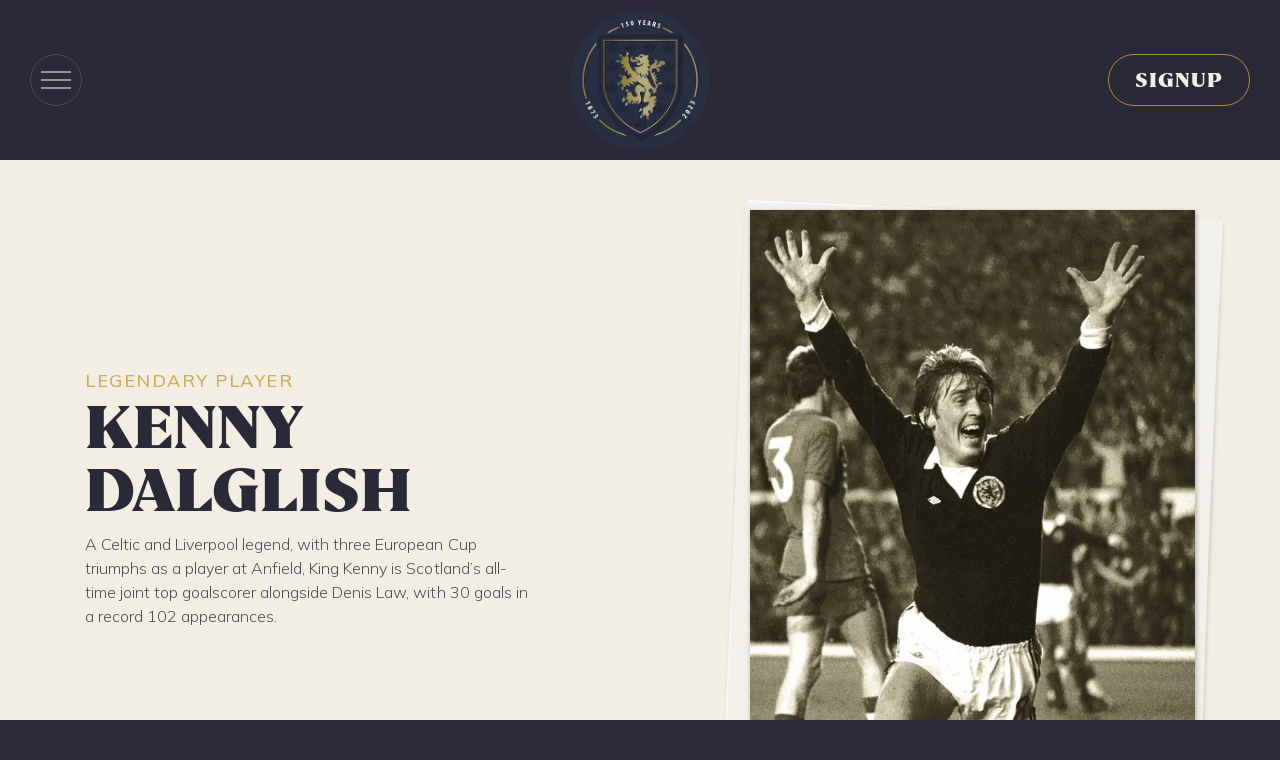

--- FILE ---
content_type: text/html; charset=utf-8
request_url: https://150.scottishfa.co.uk/legends/players/kenny-dalglish/
body_size: 11298
content:
<!DOCTYPE html>
<html dir="ltr" lang="en" class="no-js usn">
<head>
            <!-- Google Analytics -->
        <link rel="dns-prefetch" href="//www.google-analytics.com">

    
<!-- Azure -->
<link rel="preconnect" href="https://vo.msecnd.net">
<link rel="preconnect" href="https://azure.com">

<!-- Preconnect Google services -->
<link rel="preconnect" href="https://www.google.com">
<link rel="preconnect" href="https://fonts.googleapis.com">
<link rel="preconnect" href="https://fonts.gstatic.com">
<link rel="preconnect" href="https://www.gstatic.com">
<link rel="preconnect" href="https://www.googletagmanager.com">
<link rel="preconnect" href="https://www.google-analytics.com">
<link rel="preconnect" href="https://150.scottishfa.co.uk">

<!-- Fonts -->
<link rel="preload" href="/media/hvleb5b5/cambon-black.woff2" as="font" type="font/woff2">
<link rel="preload" href="/media/plefxcsq/cambon-black.woff" as="font" type="font/woff">
<link rel="preload" href="/css/uskinned/icons/ionicons.woff2?v=4.5.4" as="font" type="font/woff2">

    <meta charset="utf-8">
    <meta name="viewport" content="width=device-width, initial-scale=1, shrink-to-fit=no, maximum-scale=2">
        <link rel="canonical" href="https://150.scottishfa.co.uk/legends/players/kenny-dalglish/" />
    <title>Kenny Dalglish | 150 years of Scottish Football</title>
    <meta name="description" content="">
            <link rel="alternate" hreflang="en-us" href="https://150.scottishfa.co.uk/legends/players/kenny-dalglish/" />
    <meta name="twitter:card" content="summary_large_image" />
        <meta name="twitter:site" content="@ScottishFA" />
    <meta property="og:type" content="website">
    <meta property="og:title" content="Kenny Dalglish | 150 years of Scottish Football" />
    <meta property="og:image" content="https://150.scottishfa.co.uk/media/bb0lujfl/150-og.jpg" />
    <meta property="og:url" content="https://150.scottishfa.co.uk/legends/players/kenny-dalglish/" />
    <meta property="og:description" content="" />
    <meta property="og:site_name" content="150 years of Scottish Football" />
    <meta name="robots" content="index,follow">

    


    <link href="/uSkinned/css/libraries/bootstrap.min.css?d=" media="screen" rel="stylesheet" />
<link href="/uSkinned/css/libraries/slick-carousel.min.css?d=" media="screen" rel="stylesheet" /><link href="/uSkinned/css/libraries/ekko-lightbox.min.css?d=" media="screen" rel="stylesheet" /><link href="/css/uSkinned/icons/icons.css?d=" media="screen" rel="stylesheet" /><link href="/css/uSkinned/base/theme.css?d=" media="screen" rel="stylesheet" /><link href="/css/uSkinned/base/plugins.css?d=" media="screen" rel="stylesheet" /><link href="/css/uSkinned/base/typography.css?d=" media="screen" rel="stylesheet" /><link href="/css/uSkinned/layouts/body.css?d=" media="screen" rel="stylesheet" /><link href="/css/uSkinned/layouts/header.css?d=" media="screen" rel="stylesheet" /><link href="/css/uSkinned/layouts/footer.css?d=" media="screen" rel="stylesheet" /><link href="/css/uSkinned/modules/navigation/all_nav.css?d=" media="screen" rel="stylesheet" /><link href="/css/uSkinned/modules/navigation/nav_breadcrumb.css?d=" media="screen" rel="stylesheet" /><link href="/css/uSkinned/modules/navigation/nav_burger.css?d=" media="screen" rel="stylesheet" /><link href="/css/uSkinned/modules/navigation/nav_cta.css?d=" media="screen" rel="stylesheet" /><link href="/css/uSkinned/modules/navigation/nav_main.css?d=" media="screen" rel="stylesheet" /><link href="/css/uSkinned/modules/navigation/nav_secondary.css?d=" media="screen" rel="stylesheet" /><link href="/css/uSkinned/modules/navigation/nav_sub.css?d=" media="screen" rel="stylesheet" /><link href="/css/uSkinned/modules/navigation/nav_pagination.css?d=" media="screen" rel="stylesheet" /><link href="/css/uSkinned/modules/navigation/nav_quick-links.css?d=" media="screen" rel="stylesheet" /><link href="/css/uSkinned/modules/navigation/nav_sitemap.css?d=" media="screen" rel="stylesheet" /><link href="/css/uSkinned/modules/navigation/nav_social.css?d=" media="screen" rel="stylesheet" /><link href="/css/uSkinned/modules/navigation/nav_footer.css?d=" media="screen" rel="stylesheet" /><link href="/css/uSkinned/modules/page-components/all_pc.css?d=" media="screen" rel="stylesheet" /><link href="/css/uSkinned/modules/page-components/pc_alerts.css?d=" media="screen" rel="stylesheet" /><link href="/css/uSkinned/modules/page-components/pc_anchors.css?d=" media="screen" rel="stylesheet" /><link href="/css/uSkinned/modules/page-components/pc_banner.css?d=" media="screen" rel="stylesheet" /><link href="/css/uSkinned/modules/page-components/pc_codeblock.css?d=" media="screen" rel="stylesheet" /><link href="/css/uSkinned/modules/page-components/pc_cta.css?d=" media="screen" rel="stylesheet" /><link href="/css/uSkinned/modules/page-components/pc_data-list.css?d=" media="screen" rel="stylesheet" /><link href="/css/uSkinned/modules/page-components/pc_forms.css?d=" media="screen" rel="stylesheet" /><link href="/css/uSkinned/modules/page-components/pc_gallery.css?d=" media="screen" rel="stylesheet" /><link href="/css/uSkinned/modules/page-components/pc_instagram-feed.css?d=" media="screen" rel="stylesheet" /><link href="/css/uSkinned/modules/page-components/pc_grid.css?d=" media="screen" rel="stylesheet" /><link href="/css/uSkinned/modules/page-components/pc_links.css?d=" media="screen" rel="stylesheet" /><link href="/css/uSkinned/modules/page-components/pc_listing.css?d=" media="screen" rel="stylesheet" /><link href="/css/uSkinned/modules/page-components/pc_pods.css?d=" media="screen" rel="stylesheet" /><link href="/css/uSkinned/modules/page-components/pc_split.css?d=" media="screen" rel="stylesheet" /><link href="/css/uSkinned/modules/page-components/pc_tabs-accordions.css?d=" media="screen" rel="stylesheet" /><link href="/css/uSkinned/modules/page-components/pc_windows.css?d=" media="screen" rel="stylesheet" /><link href="/css/uSkinned/modules/sitewide-pods/all_swp.css?d=" media="screen" rel="stylesheet" /><link href="/css/uSkinned/modules/forms/all_forms.css?d=" media="screen" rel="stylesheet" /><link href="/css/uSkinned/modules/forms/form_contact.css?d=" media="screen" rel="stylesheet" /><link href="/css/uSkinned/modules/forms/form_login.css?d=" media="screen" rel="stylesheet" /><link href="/css/uSkinned/modules/forms/form_newsletter.css?d=" media="screen" rel="stylesheet" /><link href="/css/uSkinned/modules/forms/form_site-search.css?d=" media="screen" rel="stylesheet" /><link href="/css/uSkinned/modules/forms/form_loading.css?d=" media="screen" rel="stylesheet" /><link href="/css/uSkinned/modules/misc/all_misc.css?d=" media="screen" rel="stylesheet" /><link href="/css/uSkinned/modules/misc/misc_authors.css?d=" media="screen" rel="stylesheet" /><link href="/css/uSkinned/modules/misc/misc_back-to-top.css?d=" media="screen" rel="stylesheet" /><link href="/css/uSkinned/modules/misc/misc_buttons.css?d=" media="screen" rel="stylesheet" /><link href="/css/uSkinned/modules/misc/misc_images.css?d=" media="screen" rel="stylesheet" /><link href="/css/uSkinned/modules/misc/misc_lazyframe-video.css?d=" media="screen" rel="stylesheet" /><link href="/css/uSkinned/modules/misc/misc_lightbox.css?d=" media="screen" rel="stylesheet" /><link href="/css/uSkinned/modules/misc/misc_links.css?d=" media="screen" rel="stylesheet" /><link href="/css/uSkinned/modules/misc/misc_meta.css?d=" media="screen" rel="stylesheet" /><link href="/css/uSkinned/modules/misc/misc_notification.css?d=" media="screen" rel="stylesheet" /><link href="/css/uSkinned/modules/misc/misc_overlay-icons.css?d=" media="screen" rel="stylesheet" /><link href="/css/uSkinned/modules/misc/misc_scroll-prompt.css?d=" media="screen" rel="stylesheet" /><link href="/css/uSkinned/modules/misc/misc_tables.css?d=" media="screen" rel="stylesheet" /><link href="/css/uSkinned/modules/misc/misc_directions.css?d=" media="screen" rel="stylesheet" /><link href="/css/uSkinned/modules/shop/all_shop.css?d=" media="screen" rel="stylesheet" /><link href="/css/uSkinned/modules/shop/shop_snipcart.css?d=" media="screen" rel="stylesheet" /><link href="/css/uSkinned/modules/shop/shop_ecwid.css?d=" media="screen" rel="stylesheet" /><link href="/css/uSkinned/modules/listings/all_listings.css?d=" media="screen" rel="stylesheet" /><link href="/css/uSkinned/modules/listings/listings_filter-form.css?d=" media="screen" rel="stylesheet" />
<link href="/css/uSkinned/layouts/body-small.css?d=" media="screen and (min-width:0) and (max-width:991px)" rel="stylesheet" /><link href="/css/uSkinned/layouts/header-small.css?d=" media="screen and (min-width:0) and (max-width:991px)" rel="stylesheet" /><link href="/css/uSkinned/modules/navigation/nav_cta-small.css?d=" media="screen and (min-width:0) and (max-width:991px)" rel="stylesheet" /><link href="/css/uSkinned/modules/navigation/nav_main-small.css?d=" media="screen and (min-width:0) and (max-width:991px)" rel="stylesheet" /><link href="/css/uSkinned/modules/navigation/nav_secondary-small.css?d=" media="screen and (min-width:0) and (max-width:991px)" rel="stylesheet" /><link href="/css/uSkinned/modules/page-components/all_pc-small.css?d=" media="screen and (min-width:0) and (max-width:991px)" rel="stylesheet" /><link href="/css/uSkinned/modules/page-components/pc_anchors-small.css?d=" media="screen and (min-width:0) and (max-width:991px)" rel="stylesheet" /><link href="/css/uSkinned/modules/page-components/pc_banner-small.css?d=" media="screen and (min-width:0) and (max-width:991px)" rel="stylesheet" /><link href="/css/uSkinned/modules/page-components/pc_windows-small.css?d=" media="screen and (min-width:0) and (max-width:991px)" rel="stylesheet" /><link href="/css/uSkinned/modules/misc/misc_back-to-top-small.css?d=" media="screen and (min-width:0) and (max-width:991px)" rel="stylesheet" /><link href="/css/uSkinned/modules/misc/misc_notification-small.css?d=" media="screen and (min-width:0) and (max-width:991px)" rel="stylesheet" /><link href="/css/uSkinned/modules/misc/misc_scroll-prompt-small.css?d=" media="screen and (min-width:0) and (max-width:991px)" rel="stylesheet" /><link href="/css/uSkinned/modules/misc/misc_directions-small.css?d=" media="screen and (min-width:0) and (max-width:991px)" rel="stylesheet" /><link href="/css/uSkinned/modules/shop/all_shop-small.css?d=" media="screen and (min-width:0) and (max-width:991px)" rel="stylesheet" /><link href="/css/uSkinned/modules/shop/shop_snipcart-small.css?d=" media="screen and (min-width:0) and (max-width:991px)" rel="stylesheet" /><link href="/css/uSkinned/modules/shop/shop_ecwid-small.css?d=" media="screen and (min-width:0) and (max-width:991px)" rel="stylesheet" /><link href="/css/uSkinned/modules/listings/all_listings-small.css?d=" media="screen and (min-width:0) and (max-width:991px)" rel="stylesheet" /><link href="/css/uSkinned/modules/listings/listings_filter-form-small.css?d=" media="screen and (min-width:0) and (max-width:991px)" rel="stylesheet" />
<link href="/css/uSkinned/layouts/body-large.css?d=" media="screen and (min-width:992px)" rel="stylesheet" /><link href="/css/uSkinned/layouts/header-large.css?d=" media="screen and (min-width:992px)" rel="stylesheet" /><link href="/css/uSkinned/modules/navigation/nav_burger-large.css?d=" media="screen and (min-width:992px)" rel="stylesheet" /><link href="/css/uSkinned/modules/navigation/nav_cta-large.css?d=" media="screen and (min-width:992px)" rel="stylesheet" /><link href="/css/uSkinned/modules/navigation/nav_main-large.css?d=" media="screen and (min-width:992px)" rel="stylesheet" /><link href="/css/uSkinned/modules/navigation/nav_secondary-large.css?d=" media="screen and (min-width:992px)" rel="stylesheet" /><link href="/css/uSkinned/modules/navigation/nav_social-large.css?d=" media="screen and (min-width:992px)" rel="stylesheet" /><link href="/css/uSkinned/modules/navigation/nav_sub-large.css?d=" media="screen and (min-width:992px)" rel="stylesheet" /><link href="/css/uSkinned/modules/page-components/all_pc-large.css?d=" media="screen and (min-width:992px)" rel="stylesheet" /><link href="/css/uSkinned/modules/page-components/pc_anchors-large.css?d=" media="screen and (min-width:992px)" rel="stylesheet" /><link href="/css/uSkinned/modules/page-components/pc_banner-large.css?d=" media="screen and (min-width:992px)" rel="stylesheet" /><link href="/css/uSkinned/modules/page-components/pc_data-list-large.css?d=" media="screen and (min-width:992px)" rel="stylesheet" /><link href="/css/uSkinned/modules/page-components/pc_links-large.css?d=" media="screen and (min-width:992px)" rel="stylesheet" /><link href="/css/uSkinned/modules/page-components/pc_split-large.css?d=" media="screen and (min-width:992px)" rel="stylesheet" /><link href="/css/uSkinned/modules/page-components/pc_windows-large.css?d=" media="screen and (min-width:992px)" rel="stylesheet" /><link href="/css/uSkinned/modules/forms/all_forms-large.css?d=" media="screen and (min-width:992px)" rel="stylesheet" /><link href="/css/uSkinned/modules/forms/form_login-large.css?d=" media="screen and (min-width:992px)" rel="stylesheet" /><link href="/css/uSkinned/modules/forms/form_newsletter-large.css?d=" media="screen and (min-width:992px)" rel="stylesheet" /><link href="/css/uSkinned/modules/forms/form_site-search-large.css?d=" media="screen and (min-width:992px)" rel="stylesheet" /><link href="/css/uSkinned/modules/misc/misc_back-to-top-large.css?d=" media="screen and (min-width:992px)" rel="stylesheet" /><link href="/css/uSkinned/modules/misc/misc_notification-large.css?d=" media="screen and (min-width:992px)" rel="stylesheet" /><link href="/css/uSkinned/modules/misc/misc_scroll-prompt-large.css?d=" media="screen and (min-width:992px)" rel="stylesheet" /><link href="/css/uSkinned/modules/misc/misc_directions-large.css?d=" media="screen and (min-width:992px)" rel="stylesheet" /><link href="/css/uSkinned/modules/shop/all_shop-large.css?d=" media="screen and (min-width:992px)" rel="stylesheet" /><link href="/css/uSkinned/modules/shop/shop_snipcart-large.css?d=" media="screen and (min-width:992px)" rel="stylesheet" /><link href="/css/uSkinned/modules/shop/shop_ecwid-large.css?d=" media="screen and (min-width:992px)" rel="stylesheet" /><link href="/css/uSkinned/modules/listings/all_listings-large.css?d=" media="screen and (min-width:992px)" rel="stylesheet" /><link href="/css/uSkinned/modules/listings/listings_filter-form-large.css?d=" media="screen and (min-width:992px)" rel="stylesheet" />
<link rel="stylesheet" media="screen" href="/uSkinned/css/generated/f90454c7-f3a8-4e1a-9c97-9ff9e55c4947.css?version=638259764442630000" />
<link href="/css/uSkinned/print.css?d=" media="print" rel="stylesheet" />




            <link rel="shortcut icon" type="image/png" href="/media/qemhwkpv/sfa-150-circle_small.png?width=32&amp;height=32">
        <link rel="apple-touch-icon" sizes="57x57" type="image/png" href="/media/qemhwkpv/sfa-150-circle_small.png?width=57&amp;height=57">
        <link rel="apple-touch-icon" sizes="60x60" type="image/png" href="/media/qemhwkpv/sfa-150-circle_small.png?width=60&amp;height=60">
        <link rel="apple-touch-icon" sizes="72x72" type="image/png" href="/media/qemhwkpv/sfa-150-circle_small.png?width=72&amp;height=72">
        <link rel="apple-touch-icon" sizes="76x76" type="image/png" href="/media/qemhwkpv/sfa-150-circle_small.png?width=76&amp;height=76">
        <link rel="apple-touch-icon" sizes="114x114" type="image/png" href="/media/qemhwkpv/sfa-150-circle_small.png?width=114&amp;height=114">
        <link rel="apple-touch-icon" sizes="120x120" type="image/png" href="/media/qemhwkpv/sfa-150-circle_small.png?width=120&amp;height=120">
        <link rel="apple-touch-icon" sizes="144x144" type="image/png" href="/media/qemhwkpv/sfa-150-circle_small.png?width=144&amp;height=144">
        <link rel="apple-touch-icon" sizes="152x152" type="image/png" href="/media/qemhwkpv/sfa-150-circle_small.png?width=152&amp;height=152">
        <link rel="apple-touch-icon" sizes="180x180" type="image/png" href="/media/qemhwkpv/sfa-150-circle_small.png?width=180&amp;height=180">
        <link rel="icon" sizes="16x16" type="image/png" href="/media/qemhwkpv/sfa-150-circle_small.png?width=16&amp;height=16">
        <link rel="icon" sizes="32x32" type="image/png" href="/media/qemhwkpv/sfa-150-circle_small.png?width=32&amp;height=32">
        <link rel="icon" sizes="96x96" type="image/png" href="/media/qemhwkpv/sfa-150-circle_small.png?width=96&amp;height=96">
        <link rel="icon" sizes="192x192" type="image/png" href="/media/qemhwkpv/sfa-150-circle_small.png?width=192&amp;height=192">
        <meta name="msapplication-square70x70logo" content="/media/qemhwkpv/sfa-150-circle_small.png?width=70&height=70" />
        <meta name="msapplication-square150x150logo" content="/media/qemhwkpv/sfa-150-circle_small.png?width=150&height=150" />
        <meta name="msapplication-wide310x150logo" content="/media/qemhwkpv/sfa-150-circle_small.png?width=310&height=150" />
        <meta name="msapplication-square310x310logo" content="/media/qemhwkpv/sfa-150-circle_small.png?width=310&height=310" />

    
            <script async defer src="https://www.google.com/recaptcha/api.js?render=6LdY4fohAAAAAAbh4Vd20IoWpNB3hKKjTtCsKQfI"></script>
        <!-- Global site tag (gtag.js) - Google Analytics -->
        <script async src="https://www.googletagmanager.com/gtag/js?id=G-RZ6FK5KLX0"></script>
        <script>
        window.dataLayer = window.dataLayer || [];
        function gtag() { dataLayer.push(arguments); }
        gtag('js', new Date());
        gtag('config', 'G-RZ6FK5KLX0');
        </script>

</head>
<body 
    
 class="body-bg body-bg-solid header-17-lg header-02-sm hide_header-on-scroll-lg hide_header-on-scroll-sm directional-icons-chevron   full-page   transparent-header-lg transparent-header-sm             "

>

    


    <!-- Skip links -->
    <a class="skip-to-content" id="skip-to-content-link" href="#site-content">Skip to main content</a>
    <a class="skip-to-content" id="skip-to-footer-link" href="#site-footer">Skip to footer</a>
    <!--// Skip links -->

    <!-- Site -->
    <div id="site">

        <!-- Header -->
            <header id="site-header" class="header-bg header-bg-solid" tabindex="-1">
        <div class="container-fluid">

            <div class="row">

                    <div id="logo" >
        <a href="/" title="150 years of Scottish Football">
                    <picture>
                            <source type="image/webp" srcset="/media/qemhwkpv/sfa-150-circle_small.png?format=webp">
                        <img src="/media/qemhwkpv/sfa-150-circle_small.png" alt="150 years of Scottish Football.">
                    </picture>
            <span>150 years of Scottish Football</span>
        </a>
    </div>



                    <!-- Expand -->
                    <button id="burgerNavStyle" class="expand-header expand-3-bars expand-even-lines expand-active-cross" type="button" aria-expanded="false" aria-label="Expand header">
                        <span>Menu</span>
                    </button>
                    <!--// Expand -->

                <!-- Main navigation -->
                        <nav aria-label="Main" class="main nav-dropdown navigation-dropdown-bg-solid">
            <ul >
                        <li  class="has-child ">
                            <span>
                                <a href="/scottish-football-history/"  >History</a>
                            </span>

                                <button class="expand-subpages" type="button" aria-expanded="false" aria-label="Expand sub pages History">
                                    <span aria-hidden="true">Expand sub pages History</span>
                                </button>
            <ul >
                        <li  class="no-child ">
                            <span>
                                <a href="/scottish-football-history/a-history-of-the-scottish-fa/"  >The Scottish FA</a>
                            </span>

                        </li>
                        <li  class="no-child ">
                            <span>
                                <a href="/scottish-football-history/the-history-of-the-scottish-cup/"  >The Scottish Cup</a>
                            </span>

                        </li>
                        <li  class="no-child ">
                            <span>
                                <a href="/scottish-football-history/a-history-of-womens-football-in-scotland/"  >Women's Football in Scotland</a>
                            </span>

                        </li>
                        <li  class="no-child ">
                            <span>
                                <a href="/scottish-football-history/scotland-home-kits/"  >Scotland Home Kits</a>
                            </span>

                        </li>
                        <li  class="no-child ">
                            <span>
                                <a href="/scottish-football-history/scotland-away-kits/"  >Scotland Away Kits</a>
                            </span>

                        </li>
            </ul>
                        </li>
                        <li  class="has-child ">
                            <span>
                                <a href="/legends/"  >Legends</a>
                            </span>

                                <button class="expand-subpages" type="button" aria-expanded="false" aria-label="Expand sub pages Legends">
                                    <span aria-hidden="true">Expand sub pages Legends</span>
                                </button>
            <ul >
                        <li  class="no-child ">
                            <span>
                                <a href="/legends/pioneers/"  >Pioneers</a>
                            </span>

                        </li>
                        <li  class="no-child ">
                            <span>
                                <a href="/legends/managers/"  >Managers</a>
                            </span>

                        </li>
                        <li  class="no-child ">
                            <span>
                                <a href="/legends/players/"  >Players</a>
                            </span>

                        </li>
                        <li  class="no-child ">
                            <span>
                                <a href="/legends/foreign-stars/"  >Foreign Stars</a>
                            </span>

                        </li>
            </ul>
                        </li>
                        <li  class="has-child ">
                            <span>
                                <a href="/classic-moments/"  >Classic Moments</a>
                            </span>

                                <button class="expand-subpages" type="button" aria-expanded="false" aria-label="Expand sub pages Classic Moments">
                                    <span aria-hidden="true">Expand sub pages Classic Moments</span>
                                </button>
            <ul >
                        <li  class="no-child ">
                            <span>
                                <a href="/classic-moments/the-scottish-cup/"  >The Scottish Cup</a>
                            </span>

                        </li>
                        <li  class="no-child ">
                            <span>
                                <a href="/classic-moments/matches-at-hampden-park/"  >Matches at Hampden Park</a>
                            </span>

                        </li>
                        <li  class="no-child ">
                            <span>
                                <a href="/classic-moments/scotland-internationals/"  >Scotland Internationals</a>
                            </span>

                        </li>
                        <li  class="no-child ">
                            <span>
                                <a href="/classic-moments/unforgettable-goals/"  >Unforgettable Goals</a>
                            </span>

                        </li>
            </ul>
                        </li>
                        <li  class="no-child ">
                            <span>
                                <a href="/news/"  >News</a>
                            </span>

                                <button class="expand-subpages" type="button" aria-expanded="false" aria-label="Expand sub pages News">
                                    <span aria-hidden="true">Expand sub pages News</span>
                                </button>
                        </li>
                        <li  class="no-child ">
                            <span>
                                <a href="/events/"  >Events</a>
                            </span>

                                <button class="expand-subpages" type="button" aria-expanded="false" aria-label="Expand sub pages Events">
                                    <span aria-hidden="true">Expand sub pages Events</span>
                                </button>
                        </li>
                        <li  class="no-child ">
                            <span>
                                <a href="/shop/"  >Shop</a>
                            </span>

                                <button class="expand-subpages" type="button" aria-expanded="false" aria-label="Expand sub pages Shop">
                                    <span aria-hidden="true">Expand sub pages Shop</span>
                                </button>
                        </li>
            </ul>
        </nav>



                <!--// Main navigation -->
                <!-- Secondary navigation -->
                
                <!--// Secondary navigation -->
                <!-- CTA Links -->
                        <nav aria-label="Call to actions" class="cta-links">
                    <a class="btn btn-lg base-btn-bg base-btn-bg-solid base-btn-bg-hover-linear base-btn-text base-btn-borders" href="#modal_1669" data-toggle="modal" >
                        <span></span>
                        Signup
                    </a>
        </nav>

                <!--// CTA Links -->
                <!-- Site search -->
                    <div class="form site-search-form site-search" aria-label="Site search">
            <form role="search" action="/search/" method="get" name="searchForm">
                <fieldset>
                    <div class="form-group">
                        <input type="text" class="form-control" name="search_field" aria-label="Search the site" placeholder="Search the site" value="">
                    </div>
                    <button type="submit" role="button" aria-label="Search" class="btn base-btn-bg base-btn-bg-solid base-btn-bg-hover-linear base-btn-text base-btn-borders btn-search">
                        <span></span>
                        <i aria-hidden="true" class="icon usn_ion-ios-search"></i>
                    </button>
                </fieldset>
            </form>
            <button class="expand-search" data-toggle="collapse" type="button" aria-expanded="false" aria-label="Expand site search">
                <em>Expand Search</em>
                <i aria-hidden="true" class="icon usn_ion-ios-search search-icon"></i>
                <i aria-hidden="true" class="icon usn_ion-md-close close-icon"></i>
            </button>
        </div>

                <!--// Site search -->

            </div>

        </div>
    </header>


        <!--// Header -->
        <!-- Content -->
        <main id="site-content" tabindex="-1">

            
            





    <section class="content component usn_cmp_splitcomponent base-bg base-bg-solid  " >  

        <div class="component-inner">
                    <div class="container">


                    <div class="component-main row justify-content-between align-items-center">

                    <div class="item item_block usn_cmp_text align-self-center col-xl-5 col-md-5 order-md-1 order-1 col-12 os-animation  " data-os-animation="fadeInDown" data-os-animation-delay="0s" data-os-animation-duration="0.9s">
                        

                            <div class="info text-left">

                <p class="secondary-heading lg base-secondary-heading os-animation"  data-os-animation="fadeInDown" data-os-animation-delay="0s" data-os-animation-duration="0.9s" >Legendary Player</p>
<h1 class="heading  base-heading os-animation"  data-os-animation="fadeInDown" data-os-animation-delay="0s" data-os-animation-duration="0.9s" >Kenny Dalglish</h1>

        <div class="text base-text os-animation" data-os-animation="fadeInDown" data-os-animation-delay="0s">
            <p>A Celtic and Liverpool legend, with three European Cup triumphs as a player at Anfield, King Kenny is Scotland’s all-time joint top goalscorer alongside Denis Law, with 30 goals in a record 102 appearances.</p>
        </div>


    </div>

                        

                    </div>

                    <div class="item item_block usn_cmp_pods align-self-center col-xl-5 col-md-7 order-md-2 order-2 col-12   topps-card-stack  " data-os-animation="fadeIn" data-os-animation-delay="0s" data-os-animation-duration="1.2s">
                        

                                <div class="component-main row listing  listing_basic-grid listing-pods " >
                        <div class="item usn_pod_image items-1 col-12 topps-hidden">
                            <div class="inner">
                                        <div class="image  " data-os-animation="fadeIn" data-os-animation-delay="0s" data-os-animation-duration="1.2s">

                        <picture>
                <source type="image/webp" data-srcset="/media/nrlmzwiq/kenny-dalglish.jpg?width=600&amp;height=800&amp;rnd=133059901425470000&format=webp 1x, /media/nrlmzwiq/kenny-dalglish.jpg?width=1200&amp;height=1600&amp;rnd=133059901425470000&format=webp 2x" width="600" height="800">
                <img class="lazyload " src="/media/nrlmzwiq/kenny-dalglish.jpg?width=120&amp;height=160&amp;rnd=133059901425470000&format=webp" width="600" height="800" data-srcset="/media/nrlmzwiq/kenny-dalglish.jpg?width=600&amp;height=800&amp;rnd=133059901425470000&format=webp 1x, /media/nrlmzwiq/kenny-dalglish.jpg?width=1200&amp;height=1600&amp;rnd=133059901425470000&format=webp 2x" alt="">
            </picture>



        </div>

                            </div>
                        </div>
    <div class="item item_has-bg  items-1 col-12 item_text-below usn_pod_textimage text-left topps-card topps-front " data-os-animation="fadeIn" data-os-animation-delay="0s" data-os-animation-duration="1.2s">
            <div class="inner c7-bg c7-bg-solid  ">
                    <div class="image  ">
                                    <picture>
                <source type="image/webp" data-srcset="/media/nrlmzwiq/kenny-dalglish.jpg?width=600&amp;height=800&amp;rnd=133059901425470000&format=webp 1x, /media/nrlmzwiq/kenny-dalglish.jpg?width=1200&amp;height=1600&amp;rnd=133059901425470000&format=webp 2x" width="600" height="800">
                <img class="lazyload " src="/media/nrlmzwiq/kenny-dalglish.jpg?width=120&amp;height=160&amp;rnd=133059901425470000&format=webp" width="600" height="800" data-srcset="/media/nrlmzwiq/kenny-dalglish.jpg?width=600&amp;height=800&amp;rnd=133059901425470000&format=webp 1x, /media/nrlmzwiq/kenny-dalglish.jpg?width=1200&amp;height=1600&amp;rnd=133059901425470000&format=webp 2x" alt="">
            </picture>


                    </div>
            </div>
    </div>
                        <div class="item usn_pod_datalist items-1 col-12 topps-card topps-back">
                            <div class="inner">
                                        <div class="component-main row listing listing_data-list   " data-os-animation="fadeIn" data-os-animation-delay="0s" data-os-animation-duration="1.2s">

                <div class="col-12 list-title">
                            <p class="secondary-heading base-secondary-heading " >Legend</p>
<p class="heading  base-heading " >Kenny Dalglish</p>
                </div>

                    <!-- Item -->
                    <div class="item items-1 item_data-list col-12  " data-os-animation="fadeIn" data-os-animation-delay="0s" data-os-animation-duration="1.2s">
                        <p class="title base-heading">
                            <span class="text-left">Position(s)</span>
                                <span class="text-right">Forward</span>
                        </p>
                    </div>
                    <!--// Item -->
                    <!-- Item -->
                    <div class="item items-1 item_data-list col-12  " data-os-animation="fadeIn" data-os-animation-delay="0s" data-os-animation-duration="1.2s">
                        <p class="title base-heading">
                            <span class="text-left">Birthplace</span>
                                <span class="text-right">Glasgow, Scotland</span>
                        </p>
                    </div>
                    <!--// Item -->
                    <!-- Item -->
                    <div class="item items-1 item_data-list col-12  " data-os-animation="fadeIn" data-os-animation-delay="0s" data-os-animation-duration="1.2s">
                        <p class="title base-heading">
                            <span class="text-left">Date of birth</span>
                                <span class="text-right">4/3/1951</span>
                        </p>
                    </div>
                    <!--// Item -->
                    <!-- Item -->
                    <div class="item items-1 item_data-list col-12  " data-os-animation="fadeIn" data-os-animation-delay="0s" data-os-animation-duration="1.2s">
                        <p class="title base-heading">
                            <span class="text-left">Clubs</span>
                                <span class="text-right">Celtic, Liverpool</span>
                        </p>
                    </div>
                    <!--// Item -->
                    <!-- Item -->
                    <div class="item items-1 item_data-list col-12  " data-os-animation="fadeIn" data-os-animation-delay="0s" data-os-animation-duration="1.2s">
                        <p class="title base-heading">
                            <span class="text-left">Biography</span>
                        </p>
                            <div class="text base-text">
                                <p>A Celtic and Liverpool legend, with three European Cup triumphs as a player at Anfield, King Kenny is Scotland’s all-time joint top goalscorer alongside Denis Law, with 30 goals in a record 102 appearances.</p>
                            </div>
                    </div>
                    <!--// Item -->
        </div>

                            </div>
                        </div>
        </div>

                        

                    </div>

        </div>



                    </div>
        </div>
    </section>












            

        </main>
        <!--// Content -->
        <!-- Footer -->
                    <footer id="site-footer" class="footer-bg footer-bg-solid" tabindex="-1">
                    <div class="image background-image footer-background-image"  style="background-image:url('/media/igqb4rgi/thistle-side.png'); background-repeat:no-repeat;background-size:cover;background-position:left top;" data-bgset="/media/igqb4rgi/thistle-side.png?format=webp [type:image/webp] | /media/igqb4rgi/thistle-side.png" data-sizes="auto"></div>

                <!-- Breadcrumb -->
                        <section class="breadcrumb-trail">
            <div class="container">
                <nav aria-label="Breadcrumb">
                    <ol class="breadcrumb" itemscope itemtype="http://schema.org/BreadcrumbList">
                            <li class="breadcrumb-item" itemprop="itemListElement" itemscope itemtype="http://schema.org/ListItem"><a href="/" itemtype="http://schema.org/Thing" itemprop="item"><span itemprop="name"><i class="icon before"></i>Home</span></a><meta itemprop="position" content="1" /></li>
                            <li class="breadcrumb-item" itemprop="itemListElement" itemscope itemtype="http://schema.org/ListItem"><a href="/legends/" itemtype="http://schema.org/Thing" itemprop="item"><span itemprop="name"><i class="icon before"></i>Legends</span></a><meta itemprop="position" content="2" /></li>
                            <li class="breadcrumb-item" itemprop="itemListElement" itemscope itemtype="http://schema.org/ListItem"><a href="/legends/players/" itemtype="http://schema.org/Thing" itemprop="item"><span itemprop="name"><i class="icon before"></i>Players</span></a><meta itemprop="position" content="3" /></li>

                            <li itemprop="itemListElement" itemscope itemtype="http://schema.org/ListItem" class="breadcrumb-item active" aria-current="page"><span itemprop="name"><i class="icon before"></i>Kenny Dalglish</span><meta itemprop="position" content="4" /></li>
                    </ol>
                </nav>
            </div>
        </section>

                <!--// Breadcrumb -->

                <div class="container">

                        <!-- Row -->
                        <div class="row listing">

    <div class="item  footer-item   col-lg-12 col-md-12 col-12 col  item_text-below usn_pod_textimage text-left footer-logo no-zoom_hover " data-os-animation="fadeIn" data-os-animation-delay="0s" data-os-animation-duration="1.2s">
            <div class="inner   ">
                    <a href="/"  >
                    <div class="image  ">
                                    <picture>
                <source type="image/webp" data-srcset="/media/qemhwkpv/sfa-150-circle_small.png?width=800&amp;height=800&amp;rnd=133106518472770000&format=webp 1x, /media/qemhwkpv/sfa-150-circle_small.png?width=1600&amp;height=1600&amp;rnd=133106518472770000&format=webp 2x" width="800" height="800">
                <img class="lazyload " src="/media/qemhwkpv/sfa-150-circle_small.png?width=160&amp;height=160&amp;rnd=133106518472770000&format=webp" width="800" height="800" data-srcset="/media/qemhwkpv/sfa-150-circle_small.png?width=800&amp;height=800&amp;rnd=133106518472770000&format=webp 1x, /media/qemhwkpv/sfa-150-circle_small.png?width=1600&amp;height=1600&amp;rnd=133106518472770000&format=webp 2x" alt="150 years of Scottish Football.">
            </picture>


                    </div>
                </a>
            </div>
    </div>
                                        <div class="item footer-item usn_pod_searchlinks   col-lg-12 col-md-12 col-12 col ">
                                                <div class="inner">
                                                                <!-- Site search -->
            <div class="site-search " data-os-animation="fadeIn" data-os-animation-delay="0s" data-os-animation-duration="0.9s">
                <form role="search" action="/search/" method="get" name="searchForm">
                    <fieldset>
                        <div class="form-group">
                            <input type="text" class="form-control" name="search_field" aria-label="Search the site" placeholder="Search the site" value="">
                        </div>
                        <button type="submit" role="button" aria-label="Search" class="btn c3-btn-bg c3-btn-bg-hover c3-btn-text c3-btn-borders btn-search">
                            <span></span>
                            <i aria-hidden="true" class="icon usn_ion-ios-search"></i>
                        </button>
                    </fieldset>
                </form>
            </div>
            <!--// Site search -->
        <!-- Quick Links -->
        <nav aria-label="Quick links" class="quick-links " data-os-animation="fadeIn" data-os-animation-delay="0s" data-os-animation-duration="0.9s">

            <ul>
                        <li><span><a href="/scottish-football-history/"  >History</a></span></li>
                        <li><span><a href="/legends/"  >Legends</a></span></li>
                        <li><span><a href="/classic-moments/"  >Moments</a></span></li>
                        <li><span><a href="/news/"  >News</a></span></li>
                        <li><span><a href="/events/"  >Events</a></span></li>
                        <li><span><a href="/shop/"  >Shop</a></span></li>
            </ul>
        </nav>
        <!--// Quick Links -->

                                                </div>
                                        </div>
                                        <div class="item footer-item usn_pod_sociallinks   col-lg-12 col-md-12 col-12 col ">
                                                <div class="inner">
                                                            <nav class="social " data-os-animation="fadeInDown" data-os-animation-delay="0s" data-os-animation-duration="1s" aria-label="Social links">

            <ul>
                        <li>
                            <span>
                                <a href="https://twitter.com/ScottishFA" target="_blank" rel="noreferrer noopener"  title="Link will open in a new window/tab" >
                                                <picture>
                                                    <source type="image/webp" data-srcset="/media/ibjn4ryq/twitter-white.png?format=webp&height=80 1x, /media/ibjn4ryq/twitter-white.png?format=webp&height=160 2x">
                                                    <img class="lazyload" src="/media/ibjn4ryq/twitter-white.png?format=webp&height=16" data-srcset="/media/ibjn4ryq/twitter-white.png?format=webp&height=80 1x, /media/ibjn4ryq/twitter-white.png?format=webp&height=160 2x" alt="">
                                                </picture>
                                </a>
                            </span>
                        </li>
                        <li>
                            <span>
                                <a href="https://www.youtube.com/user/ScottishFAOfficial/featured" target="_blank" rel="noreferrer noopener"  title="Link will open in a new window/tab" >
                                                <picture>
                                                    <source type="image/webp" data-srcset="/media/0aule45s/youtube-white.png?format=webp&height=80 1x, /media/0aule45s/youtube-white.png?format=webp&height=160 2x">
                                                    <img class="lazyload" src="/media/0aule45s/youtube-white.png?format=webp&height=16" data-srcset="/media/0aule45s/youtube-white.png?format=webp&height=80 1x, /media/0aule45s/youtube-white.png?format=webp&height=160 2x" alt="">
                                                </picture>
                                </a>
                            </span>
                        </li>
                        <li>
                            <span>
                                <a href="https://twitter.com/share?text=Celebrate%20150%20Years%20of%20Scottish%20Football&amp;url=https://150.scottishfa.co.uk" target="_blank" rel="noreferrer noopener"  title="Link will open in a new window/tab" >
                                                <picture>
                                                    <source type="image/webp" data-srcset="/media/uevl2dyp/share-white.png?format=webp&height=80 1x, /media/uevl2dyp/share-white.png?format=webp&height=160 2x">
                                                    <img class="lazyload" src="/media/uevl2dyp/share-white.png?format=webp&height=16" data-srcset="/media/uevl2dyp/share-white.png?format=webp&height=80 1x, /media/uevl2dyp/share-white.png?format=webp&height=160 2x" alt="">
                                                </picture>
                                </a>
                            </span>
                        </li>
            </ul>
        </nav>

                                                </div>
                                        </div>

                        </div>
                        <!--// Row -->
                    <!-- Row -->
                    <div class="row">

                        <div class="col">
                            <nav aria-label="Footer" class="footer-navigation">
                                <ul>
                                    <li><div>&copy; 2026 The Scottish Football Association Ltd</div></li>
                                                    <li><span><a href="/sitemap/"  >Sitemap</a></span></li>
                <li><span><a href="https://www.scottishfa.co.uk/terms-conditions/" target="_blank" rel="noreferrer noopener"  title="Link will open in a new window/tab" >Terms<i class="icon usn_ion-md-open after"></i></a></span></li>
                <li><span><a href="https://www.scottishfa.co.uk/privacy-notice/" target="_blank" rel="noreferrer noopener"  title="Link will open in a new window/tab" >Privacy<i class="icon usn_ion-md-open after"></i></a></span></li>
                <li><span><a href="https://www.scottishfa.co.uk/" target="_blank" rel="noreferrer noopener"  title="Link will open in a new window/tab" >Scottish FA<i class="icon usn_ion-md-open after"></i></a></span></li>

                                    <li class="site-credit">
                                        <div>Made with </div>
                                        <span><a target="_blank" rel="noopener" title="Link will open in a new window/tab" href="https://www.uskinned.net">uSkinned</a></span>
                                    </li>
                                </ul>
                            </nav>
                        </div>

                    </div>
                    <!--// Row -->

                            <!-- Back to top -->
        <div class="usn_back-to-top position-right">
            <button id="back-to-top-link" role="button" aria-label="Back to top" class="btn base-btn-bg base-btn-bg base-btn-bg-solid base-btn-bg-hover-linear base-btn-text base-btn-borders btn-back-to-top">
                <span></span>
                <i aria-hidden="true" class="icon"></i><span aria-hidden="true" class="d-none">Back to top</span>
            </button>
        </div>
        <!--// Back to top -->


                </div>
            </footer>

        <!--// Footer -->

    </div>
    <!--// Site -->

    
    


<script src="/uSkinned/scripts/libraries/jquery.min.js?d=" type="text/javascript"></script><script src="/uSkinned/scripts/libraries/popper.min.js?d=" type="text/javascript"></script><script src="/uSkinned/scripts/libraries/bootstrap.min.js?d=" type="text/javascript"></script><script src="/uSkinned/scripts/libraries/jquery.validate.min.js?d=" type="text/javascript"></script><script src="/uSkinned/scripts/libraries/jquery.validation-unobtrusive.min.js?d=" type="text/javascript"></script><script src="/uSkinned/scripts/libraries/slick-carousel.js?d=" type="text/javascript"></script><script src="/uSkinned/scripts/libraries/ekko-lightbox.js?d=" type="text/javascript"></script><script src="/scripts/uSkinned/plugins.js?d=" type="text/javascript"></script><script src="/scripts/uSkinned/application.js?d=" type="text/javascript"></script><script src="/uSkinned/scripts/libraries/jquery.unobtrusive-ajax.js?d=" type="text/javascript"></script>

    <script type="text/javascript" src="/uSkinned/scripts/generated/f90454c7-f3a8-4e1a-9c97-9ff9e55c4947.js?version=638259764442630000"></script>






    
    
    
    <style>
html.usn #snipcart .snipcart-cart--opened .snipcart-test-banner, 
html.usn #snipcart .snipcart-sidecart--opened .snipcart-test-banner,
html.usn .snipcart-cart--opened .snipcart-test-banner, 
html.usn .snipcart-sidecart--opened .snipcart-test-banner{ 
    display: none!important;  opacity:0!important; 
}
</style>
                    <!-- Reusable — Modal box -->
                <div class="modal fade modal-components" tabindex="-1" id="modal_1669" aria-labelledby="Newsletter signup modal" aria-hidden="true">
                    
                    <button type="button" class="close" data-dismiss="modal" aria-label="Close"></button>

                    <div class="modal-dialog modal-dialog-centered">
                        <div class="modal-content">

    <section class="content component usn_cmp_form c2-bg c2-bg-solid  transparent-bg  text-center" >  

        <div class="component-inner">
                    <div class="container"><div class="row justify-content-center"><div class="content-col center-col col">

        <!-- Introduction -->
        <div class="component-introduction row justify-content-center text-center os-animation" data-os-animation="fadeInDown" data-os-animation-delay="0.1s" data-os-animation-duration="0.8s">
            <div class="info col">

                <p class="heading lg c2-heading " >Stay up to date</p>

                    <div class="text c2-text">
                        <p><span class="intro sm">Sign up for news, information, and special offers from the Scottish FA, including the latest on events to celebrate 150 years of Scottish football, here.</span></p>
                    </div>
            </div>
        </div>
        <!--// Introduction -->


                <div class="item_form-single_field os-animation" data-os-animation="fadeInDown" data-os-animation-delay="0.1s" data-os-animation-duration="0.8s">
<script>var interval_050e771c_ac62_4581_bd47_ec06b7bb97aa = setInterval(function() {if(window.grecaptcha){grecaptcha.ready(function () { grecaptcha.execute('6LdY4fohAAAAAAbh4Vd20IoWpNB3hKKjTtCsKQfI', { action: 'contact'}).then(function(token) {document.getElementById('ReCAPTCHAV3_Response_050e771c_ac62_4581_bd47_ec06b7bb97aa').value = token;});});clearInterval(interval_050e771c_ac62_4581_bd47_ec06b7bb97aa);}},100);</script>        <div class="form newsletter-form ajax-wrap">
            <div class="inner c1-bg c1-bg-solid c1-text">
                <form data-ajax="true" data-ajax-method="POST" data-ajax-loading="#FormLoading_050e771c_ac62_4581_bd47_ec06b7bb97aa" action="/umbraco/surface/newsletterformsurface/SubmitForm" method="post">
                    <input data-val="true" data-val-required="The GlobalSettingsID field is required." id="GlobalSettingsID" name="GlobalSettingsID" type="hidden" value="1634" />
                    <input id="UniqueID" name="UniqueID" type="hidden" value="050e771c_ac62_4581_bd47_ec06b7bb97aa" />
                    <input id="FormSubscriberListID" name="FormSubscriberListID" type="hidden" value="" />
                    <input id="CurrentCulture" name="CurrentCulture" type="hidden" value="en-US" />

<input id="ReCAPTCHAV3_Response_050e771c_ac62_4581_bd47_ec06b7bb97aa" name="ReCAPTCHAV3_Response_050e771c_ac62_4581_bd47_ec06b7bb97aa" type="hidden" value="" />

                    <div class="alert alert-danger mb-3" id="FormError_050e771c_ac62_4581_bd47_ec06b7bb97aa" style="display:none" role="alert" aria-atomic="true">
                    </div>

                    <div class="form-inner">

                        <div id="Form_050e771c_ac62_4581_bd47_ec06b7bb97aa">
                            <fieldset>
<input data-val="true" data-val-required="The FirstName field is required." id="FirstName" name="FirstName" type="hidden" value="***" /><input data-val="true" data-val-required="The LastName field is required." id="LastName" name="LastName" type="hidden" value="***" />                                <div class="form-group">
                                    <label for="Email" class="control-label" aria-hidden="true">
                                        Email address <em class="req">*</em>
                                    </label>
                                    <input aria-label="Email address" aria-required="true" autocapitalize="off" class="form-control" data-val="true" data-val-regex="The field Email must match the regular expression &#x27;\w&#x2B;([-&#x2B;.&#x27;]\w&#x2B;)*@\w&#x2B;([-.]\w&#x2B;)*\.\w&#x2B;([-.]\w&#x2B;)*&#x27;." data-val-regex-pattern="\w&#x2B;([-&#x2B;.&#x27;]\w&#x2B;)*@\w&#x2B;([-.]\w&#x2B;)*\.\w&#x2B;([-.]\w&#x2B;)*" data-val-required="The Email field is required." id="Email" name="Email" placeholder="Email address" type="text" value="" />
                                    <span aria-atomic="true" class="field-validation-valid" data-valmsg-for="Email" data-valmsg-replace="false" id="Email-error" role="alert">Please enter a valid Email address</span>
                                </div>

                            </fieldset>
                            <div class="buttons">
                                <button role="button" class="btn btn-block c3-btn-bg c3-btn-bg-linear c3-btn-bg-hover-solid c3-btn-text c3-btn-borders" type="submit">
                                    <span></span>
                                    Join
                                </button>
                            </div>

                                <div class="note-recaptcha c1-text">
                                    <p class="small"><span>This site is protected by reCAPTCHA and the Google</span> <a href="https://policies.google.com/privacy" title="Link will open in a new window/tab." target="_blank" rel="noreferrer noopener">Privacy Policy</a> <span>and</span> <a href="https://policies.google.com/terms" title="Link will open in a new window/tab." target="_blank" rel="noreferrer noopener">Terms of Service</a> <span>apply.</span></p>
                                </div>

                            <div class="ajax-loading" id="FormLoading_050e771c_ac62_4581_bd47_ec06b7bb97aa" style="display:none">
                                <div class="loading">
                                    <span class="message">Signing up to newsletter, please wait.</span>
                                </div>
                            </div>
                        </div>

                        <div id="SubmissionMessage_050e771c_ac62_4581_bd47_ec06b7bb97aa" style="display:none">
                            <div class="alert alert-success" role="alert" aria-atomic="true"><div class="info"><p>Thanks for signing up. We will be in touch soon.</p></div></div>
                        </div>
                    </div>
                <input name="__RequestVerificationToken" type="hidden" value="CfDJ8O9QyuZKsBhIov1OCoiVui2-JgW8IwDHG_9cCP8MZDhqv-XnZZG1IYsh1Rw1ihNpoFKyje8qqZytoeiip6exgiELVBTqtHIMvd6BrGIeqsNa6FfeJvCS6jHxnhTARRLeLF60gNqugo1vReIq74TSReY" /></form>
            </div>
        </div>
    </div>


        <!-- Outro -->
        <div class="component-outro row justify-content-center text-center os-animation" data-os-animation="fadeInDown" data-os-animation-delay="0.1s" data-os-animation-duration="0.8s">
            <div class="info col">

                

                    <div class="text c2-text">
                        <p><span class="small">Please read the Scottish FA <a rel="noopener" href="https://www.scottishfa.co.uk/privacy-notice/" target="_blank" title="Link will open in a new window/tab.">privacy policy</a> before submitting.</span></p>
                    </div>
            </div>
        </div>
        <!--// Outro -->


                    </div></div></div>
        </div>
    </section>
                        </div>
                    </div>
                </div>
                <!--// Reusable — Modal box -->


    

</body>
<!--
    ____        _ ____              _ __  __             _____ __   _                      __
   / __ )__  __(_) / /_   _      __(_) /_/ /_     __  __/ ___// /__(_)___  ____  ___  ____/ /
  / __  / / / / / / __/  | | /| / / / __/ __ \   / / / /\__ \/ //_/ / __ \/ __ \/ _ \/ __  /
 / /_/ / /_/ / / / /_    | |/ |/ / / /_/ / / /  / /_/ /___/ / ,< / / / / / / / /  __/ /_/ /
/_____/\__,_/_/_/\__/    |__/|__/_/\__/_/ /_/   \__,_//____/_/|_/_/_/ /_/_/ /_/\___/\__,_/

Find out more at uSkinned.net

-->

</html>


--- FILE ---
content_type: text/html; charset=utf-8
request_url: https://www.google.com/recaptcha/api2/anchor?ar=1&k=6LdY4fohAAAAAAbh4Vd20IoWpNB3hKKjTtCsKQfI&co=aHR0cHM6Ly8xNTAuc2NvdHRpc2hmYS5jby51azo0NDM.&hl=en&v=9TiwnJFHeuIw_s0wSd3fiKfN&size=invisible&anchor-ms=20000&execute-ms=30000&cb=umgki8srq23m
body_size: 48335
content:
<!DOCTYPE HTML><html dir="ltr" lang="en"><head><meta http-equiv="Content-Type" content="text/html; charset=UTF-8">
<meta http-equiv="X-UA-Compatible" content="IE=edge">
<title>reCAPTCHA</title>
<style type="text/css">
/* cyrillic-ext */
@font-face {
  font-family: 'Roboto';
  font-style: normal;
  font-weight: 400;
  font-stretch: 100%;
  src: url(//fonts.gstatic.com/s/roboto/v48/KFO7CnqEu92Fr1ME7kSn66aGLdTylUAMa3GUBHMdazTgWw.woff2) format('woff2');
  unicode-range: U+0460-052F, U+1C80-1C8A, U+20B4, U+2DE0-2DFF, U+A640-A69F, U+FE2E-FE2F;
}
/* cyrillic */
@font-face {
  font-family: 'Roboto';
  font-style: normal;
  font-weight: 400;
  font-stretch: 100%;
  src: url(//fonts.gstatic.com/s/roboto/v48/KFO7CnqEu92Fr1ME7kSn66aGLdTylUAMa3iUBHMdazTgWw.woff2) format('woff2');
  unicode-range: U+0301, U+0400-045F, U+0490-0491, U+04B0-04B1, U+2116;
}
/* greek-ext */
@font-face {
  font-family: 'Roboto';
  font-style: normal;
  font-weight: 400;
  font-stretch: 100%;
  src: url(//fonts.gstatic.com/s/roboto/v48/KFO7CnqEu92Fr1ME7kSn66aGLdTylUAMa3CUBHMdazTgWw.woff2) format('woff2');
  unicode-range: U+1F00-1FFF;
}
/* greek */
@font-face {
  font-family: 'Roboto';
  font-style: normal;
  font-weight: 400;
  font-stretch: 100%;
  src: url(//fonts.gstatic.com/s/roboto/v48/KFO7CnqEu92Fr1ME7kSn66aGLdTylUAMa3-UBHMdazTgWw.woff2) format('woff2');
  unicode-range: U+0370-0377, U+037A-037F, U+0384-038A, U+038C, U+038E-03A1, U+03A3-03FF;
}
/* math */
@font-face {
  font-family: 'Roboto';
  font-style: normal;
  font-weight: 400;
  font-stretch: 100%;
  src: url(//fonts.gstatic.com/s/roboto/v48/KFO7CnqEu92Fr1ME7kSn66aGLdTylUAMawCUBHMdazTgWw.woff2) format('woff2');
  unicode-range: U+0302-0303, U+0305, U+0307-0308, U+0310, U+0312, U+0315, U+031A, U+0326-0327, U+032C, U+032F-0330, U+0332-0333, U+0338, U+033A, U+0346, U+034D, U+0391-03A1, U+03A3-03A9, U+03B1-03C9, U+03D1, U+03D5-03D6, U+03F0-03F1, U+03F4-03F5, U+2016-2017, U+2034-2038, U+203C, U+2040, U+2043, U+2047, U+2050, U+2057, U+205F, U+2070-2071, U+2074-208E, U+2090-209C, U+20D0-20DC, U+20E1, U+20E5-20EF, U+2100-2112, U+2114-2115, U+2117-2121, U+2123-214F, U+2190, U+2192, U+2194-21AE, U+21B0-21E5, U+21F1-21F2, U+21F4-2211, U+2213-2214, U+2216-22FF, U+2308-230B, U+2310, U+2319, U+231C-2321, U+2336-237A, U+237C, U+2395, U+239B-23B7, U+23D0, U+23DC-23E1, U+2474-2475, U+25AF, U+25B3, U+25B7, U+25BD, U+25C1, U+25CA, U+25CC, U+25FB, U+266D-266F, U+27C0-27FF, U+2900-2AFF, U+2B0E-2B11, U+2B30-2B4C, U+2BFE, U+3030, U+FF5B, U+FF5D, U+1D400-1D7FF, U+1EE00-1EEFF;
}
/* symbols */
@font-face {
  font-family: 'Roboto';
  font-style: normal;
  font-weight: 400;
  font-stretch: 100%;
  src: url(//fonts.gstatic.com/s/roboto/v48/KFO7CnqEu92Fr1ME7kSn66aGLdTylUAMaxKUBHMdazTgWw.woff2) format('woff2');
  unicode-range: U+0001-000C, U+000E-001F, U+007F-009F, U+20DD-20E0, U+20E2-20E4, U+2150-218F, U+2190, U+2192, U+2194-2199, U+21AF, U+21E6-21F0, U+21F3, U+2218-2219, U+2299, U+22C4-22C6, U+2300-243F, U+2440-244A, U+2460-24FF, U+25A0-27BF, U+2800-28FF, U+2921-2922, U+2981, U+29BF, U+29EB, U+2B00-2BFF, U+4DC0-4DFF, U+FFF9-FFFB, U+10140-1018E, U+10190-1019C, U+101A0, U+101D0-101FD, U+102E0-102FB, U+10E60-10E7E, U+1D2C0-1D2D3, U+1D2E0-1D37F, U+1F000-1F0FF, U+1F100-1F1AD, U+1F1E6-1F1FF, U+1F30D-1F30F, U+1F315, U+1F31C, U+1F31E, U+1F320-1F32C, U+1F336, U+1F378, U+1F37D, U+1F382, U+1F393-1F39F, U+1F3A7-1F3A8, U+1F3AC-1F3AF, U+1F3C2, U+1F3C4-1F3C6, U+1F3CA-1F3CE, U+1F3D4-1F3E0, U+1F3ED, U+1F3F1-1F3F3, U+1F3F5-1F3F7, U+1F408, U+1F415, U+1F41F, U+1F426, U+1F43F, U+1F441-1F442, U+1F444, U+1F446-1F449, U+1F44C-1F44E, U+1F453, U+1F46A, U+1F47D, U+1F4A3, U+1F4B0, U+1F4B3, U+1F4B9, U+1F4BB, U+1F4BF, U+1F4C8-1F4CB, U+1F4D6, U+1F4DA, U+1F4DF, U+1F4E3-1F4E6, U+1F4EA-1F4ED, U+1F4F7, U+1F4F9-1F4FB, U+1F4FD-1F4FE, U+1F503, U+1F507-1F50B, U+1F50D, U+1F512-1F513, U+1F53E-1F54A, U+1F54F-1F5FA, U+1F610, U+1F650-1F67F, U+1F687, U+1F68D, U+1F691, U+1F694, U+1F698, U+1F6AD, U+1F6B2, U+1F6B9-1F6BA, U+1F6BC, U+1F6C6-1F6CF, U+1F6D3-1F6D7, U+1F6E0-1F6EA, U+1F6F0-1F6F3, U+1F6F7-1F6FC, U+1F700-1F7FF, U+1F800-1F80B, U+1F810-1F847, U+1F850-1F859, U+1F860-1F887, U+1F890-1F8AD, U+1F8B0-1F8BB, U+1F8C0-1F8C1, U+1F900-1F90B, U+1F93B, U+1F946, U+1F984, U+1F996, U+1F9E9, U+1FA00-1FA6F, U+1FA70-1FA7C, U+1FA80-1FA89, U+1FA8F-1FAC6, U+1FACE-1FADC, U+1FADF-1FAE9, U+1FAF0-1FAF8, U+1FB00-1FBFF;
}
/* vietnamese */
@font-face {
  font-family: 'Roboto';
  font-style: normal;
  font-weight: 400;
  font-stretch: 100%;
  src: url(//fonts.gstatic.com/s/roboto/v48/KFO7CnqEu92Fr1ME7kSn66aGLdTylUAMa3OUBHMdazTgWw.woff2) format('woff2');
  unicode-range: U+0102-0103, U+0110-0111, U+0128-0129, U+0168-0169, U+01A0-01A1, U+01AF-01B0, U+0300-0301, U+0303-0304, U+0308-0309, U+0323, U+0329, U+1EA0-1EF9, U+20AB;
}
/* latin-ext */
@font-face {
  font-family: 'Roboto';
  font-style: normal;
  font-weight: 400;
  font-stretch: 100%;
  src: url(//fonts.gstatic.com/s/roboto/v48/KFO7CnqEu92Fr1ME7kSn66aGLdTylUAMa3KUBHMdazTgWw.woff2) format('woff2');
  unicode-range: U+0100-02BA, U+02BD-02C5, U+02C7-02CC, U+02CE-02D7, U+02DD-02FF, U+0304, U+0308, U+0329, U+1D00-1DBF, U+1E00-1E9F, U+1EF2-1EFF, U+2020, U+20A0-20AB, U+20AD-20C0, U+2113, U+2C60-2C7F, U+A720-A7FF;
}
/* latin */
@font-face {
  font-family: 'Roboto';
  font-style: normal;
  font-weight: 400;
  font-stretch: 100%;
  src: url(//fonts.gstatic.com/s/roboto/v48/KFO7CnqEu92Fr1ME7kSn66aGLdTylUAMa3yUBHMdazQ.woff2) format('woff2');
  unicode-range: U+0000-00FF, U+0131, U+0152-0153, U+02BB-02BC, U+02C6, U+02DA, U+02DC, U+0304, U+0308, U+0329, U+2000-206F, U+20AC, U+2122, U+2191, U+2193, U+2212, U+2215, U+FEFF, U+FFFD;
}
/* cyrillic-ext */
@font-face {
  font-family: 'Roboto';
  font-style: normal;
  font-weight: 500;
  font-stretch: 100%;
  src: url(//fonts.gstatic.com/s/roboto/v48/KFO7CnqEu92Fr1ME7kSn66aGLdTylUAMa3GUBHMdazTgWw.woff2) format('woff2');
  unicode-range: U+0460-052F, U+1C80-1C8A, U+20B4, U+2DE0-2DFF, U+A640-A69F, U+FE2E-FE2F;
}
/* cyrillic */
@font-face {
  font-family: 'Roboto';
  font-style: normal;
  font-weight: 500;
  font-stretch: 100%;
  src: url(//fonts.gstatic.com/s/roboto/v48/KFO7CnqEu92Fr1ME7kSn66aGLdTylUAMa3iUBHMdazTgWw.woff2) format('woff2');
  unicode-range: U+0301, U+0400-045F, U+0490-0491, U+04B0-04B1, U+2116;
}
/* greek-ext */
@font-face {
  font-family: 'Roboto';
  font-style: normal;
  font-weight: 500;
  font-stretch: 100%;
  src: url(//fonts.gstatic.com/s/roboto/v48/KFO7CnqEu92Fr1ME7kSn66aGLdTylUAMa3CUBHMdazTgWw.woff2) format('woff2');
  unicode-range: U+1F00-1FFF;
}
/* greek */
@font-face {
  font-family: 'Roboto';
  font-style: normal;
  font-weight: 500;
  font-stretch: 100%;
  src: url(//fonts.gstatic.com/s/roboto/v48/KFO7CnqEu92Fr1ME7kSn66aGLdTylUAMa3-UBHMdazTgWw.woff2) format('woff2');
  unicode-range: U+0370-0377, U+037A-037F, U+0384-038A, U+038C, U+038E-03A1, U+03A3-03FF;
}
/* math */
@font-face {
  font-family: 'Roboto';
  font-style: normal;
  font-weight: 500;
  font-stretch: 100%;
  src: url(//fonts.gstatic.com/s/roboto/v48/KFO7CnqEu92Fr1ME7kSn66aGLdTylUAMawCUBHMdazTgWw.woff2) format('woff2');
  unicode-range: U+0302-0303, U+0305, U+0307-0308, U+0310, U+0312, U+0315, U+031A, U+0326-0327, U+032C, U+032F-0330, U+0332-0333, U+0338, U+033A, U+0346, U+034D, U+0391-03A1, U+03A3-03A9, U+03B1-03C9, U+03D1, U+03D5-03D6, U+03F0-03F1, U+03F4-03F5, U+2016-2017, U+2034-2038, U+203C, U+2040, U+2043, U+2047, U+2050, U+2057, U+205F, U+2070-2071, U+2074-208E, U+2090-209C, U+20D0-20DC, U+20E1, U+20E5-20EF, U+2100-2112, U+2114-2115, U+2117-2121, U+2123-214F, U+2190, U+2192, U+2194-21AE, U+21B0-21E5, U+21F1-21F2, U+21F4-2211, U+2213-2214, U+2216-22FF, U+2308-230B, U+2310, U+2319, U+231C-2321, U+2336-237A, U+237C, U+2395, U+239B-23B7, U+23D0, U+23DC-23E1, U+2474-2475, U+25AF, U+25B3, U+25B7, U+25BD, U+25C1, U+25CA, U+25CC, U+25FB, U+266D-266F, U+27C0-27FF, U+2900-2AFF, U+2B0E-2B11, U+2B30-2B4C, U+2BFE, U+3030, U+FF5B, U+FF5D, U+1D400-1D7FF, U+1EE00-1EEFF;
}
/* symbols */
@font-face {
  font-family: 'Roboto';
  font-style: normal;
  font-weight: 500;
  font-stretch: 100%;
  src: url(//fonts.gstatic.com/s/roboto/v48/KFO7CnqEu92Fr1ME7kSn66aGLdTylUAMaxKUBHMdazTgWw.woff2) format('woff2');
  unicode-range: U+0001-000C, U+000E-001F, U+007F-009F, U+20DD-20E0, U+20E2-20E4, U+2150-218F, U+2190, U+2192, U+2194-2199, U+21AF, U+21E6-21F0, U+21F3, U+2218-2219, U+2299, U+22C4-22C6, U+2300-243F, U+2440-244A, U+2460-24FF, U+25A0-27BF, U+2800-28FF, U+2921-2922, U+2981, U+29BF, U+29EB, U+2B00-2BFF, U+4DC0-4DFF, U+FFF9-FFFB, U+10140-1018E, U+10190-1019C, U+101A0, U+101D0-101FD, U+102E0-102FB, U+10E60-10E7E, U+1D2C0-1D2D3, U+1D2E0-1D37F, U+1F000-1F0FF, U+1F100-1F1AD, U+1F1E6-1F1FF, U+1F30D-1F30F, U+1F315, U+1F31C, U+1F31E, U+1F320-1F32C, U+1F336, U+1F378, U+1F37D, U+1F382, U+1F393-1F39F, U+1F3A7-1F3A8, U+1F3AC-1F3AF, U+1F3C2, U+1F3C4-1F3C6, U+1F3CA-1F3CE, U+1F3D4-1F3E0, U+1F3ED, U+1F3F1-1F3F3, U+1F3F5-1F3F7, U+1F408, U+1F415, U+1F41F, U+1F426, U+1F43F, U+1F441-1F442, U+1F444, U+1F446-1F449, U+1F44C-1F44E, U+1F453, U+1F46A, U+1F47D, U+1F4A3, U+1F4B0, U+1F4B3, U+1F4B9, U+1F4BB, U+1F4BF, U+1F4C8-1F4CB, U+1F4D6, U+1F4DA, U+1F4DF, U+1F4E3-1F4E6, U+1F4EA-1F4ED, U+1F4F7, U+1F4F9-1F4FB, U+1F4FD-1F4FE, U+1F503, U+1F507-1F50B, U+1F50D, U+1F512-1F513, U+1F53E-1F54A, U+1F54F-1F5FA, U+1F610, U+1F650-1F67F, U+1F687, U+1F68D, U+1F691, U+1F694, U+1F698, U+1F6AD, U+1F6B2, U+1F6B9-1F6BA, U+1F6BC, U+1F6C6-1F6CF, U+1F6D3-1F6D7, U+1F6E0-1F6EA, U+1F6F0-1F6F3, U+1F6F7-1F6FC, U+1F700-1F7FF, U+1F800-1F80B, U+1F810-1F847, U+1F850-1F859, U+1F860-1F887, U+1F890-1F8AD, U+1F8B0-1F8BB, U+1F8C0-1F8C1, U+1F900-1F90B, U+1F93B, U+1F946, U+1F984, U+1F996, U+1F9E9, U+1FA00-1FA6F, U+1FA70-1FA7C, U+1FA80-1FA89, U+1FA8F-1FAC6, U+1FACE-1FADC, U+1FADF-1FAE9, U+1FAF0-1FAF8, U+1FB00-1FBFF;
}
/* vietnamese */
@font-face {
  font-family: 'Roboto';
  font-style: normal;
  font-weight: 500;
  font-stretch: 100%;
  src: url(//fonts.gstatic.com/s/roboto/v48/KFO7CnqEu92Fr1ME7kSn66aGLdTylUAMa3OUBHMdazTgWw.woff2) format('woff2');
  unicode-range: U+0102-0103, U+0110-0111, U+0128-0129, U+0168-0169, U+01A0-01A1, U+01AF-01B0, U+0300-0301, U+0303-0304, U+0308-0309, U+0323, U+0329, U+1EA0-1EF9, U+20AB;
}
/* latin-ext */
@font-face {
  font-family: 'Roboto';
  font-style: normal;
  font-weight: 500;
  font-stretch: 100%;
  src: url(//fonts.gstatic.com/s/roboto/v48/KFO7CnqEu92Fr1ME7kSn66aGLdTylUAMa3KUBHMdazTgWw.woff2) format('woff2');
  unicode-range: U+0100-02BA, U+02BD-02C5, U+02C7-02CC, U+02CE-02D7, U+02DD-02FF, U+0304, U+0308, U+0329, U+1D00-1DBF, U+1E00-1E9F, U+1EF2-1EFF, U+2020, U+20A0-20AB, U+20AD-20C0, U+2113, U+2C60-2C7F, U+A720-A7FF;
}
/* latin */
@font-face {
  font-family: 'Roboto';
  font-style: normal;
  font-weight: 500;
  font-stretch: 100%;
  src: url(//fonts.gstatic.com/s/roboto/v48/KFO7CnqEu92Fr1ME7kSn66aGLdTylUAMa3yUBHMdazQ.woff2) format('woff2');
  unicode-range: U+0000-00FF, U+0131, U+0152-0153, U+02BB-02BC, U+02C6, U+02DA, U+02DC, U+0304, U+0308, U+0329, U+2000-206F, U+20AC, U+2122, U+2191, U+2193, U+2212, U+2215, U+FEFF, U+FFFD;
}
/* cyrillic-ext */
@font-face {
  font-family: 'Roboto';
  font-style: normal;
  font-weight: 900;
  font-stretch: 100%;
  src: url(//fonts.gstatic.com/s/roboto/v48/KFO7CnqEu92Fr1ME7kSn66aGLdTylUAMa3GUBHMdazTgWw.woff2) format('woff2');
  unicode-range: U+0460-052F, U+1C80-1C8A, U+20B4, U+2DE0-2DFF, U+A640-A69F, U+FE2E-FE2F;
}
/* cyrillic */
@font-face {
  font-family: 'Roboto';
  font-style: normal;
  font-weight: 900;
  font-stretch: 100%;
  src: url(//fonts.gstatic.com/s/roboto/v48/KFO7CnqEu92Fr1ME7kSn66aGLdTylUAMa3iUBHMdazTgWw.woff2) format('woff2');
  unicode-range: U+0301, U+0400-045F, U+0490-0491, U+04B0-04B1, U+2116;
}
/* greek-ext */
@font-face {
  font-family: 'Roboto';
  font-style: normal;
  font-weight: 900;
  font-stretch: 100%;
  src: url(//fonts.gstatic.com/s/roboto/v48/KFO7CnqEu92Fr1ME7kSn66aGLdTylUAMa3CUBHMdazTgWw.woff2) format('woff2');
  unicode-range: U+1F00-1FFF;
}
/* greek */
@font-face {
  font-family: 'Roboto';
  font-style: normal;
  font-weight: 900;
  font-stretch: 100%;
  src: url(//fonts.gstatic.com/s/roboto/v48/KFO7CnqEu92Fr1ME7kSn66aGLdTylUAMa3-UBHMdazTgWw.woff2) format('woff2');
  unicode-range: U+0370-0377, U+037A-037F, U+0384-038A, U+038C, U+038E-03A1, U+03A3-03FF;
}
/* math */
@font-face {
  font-family: 'Roboto';
  font-style: normal;
  font-weight: 900;
  font-stretch: 100%;
  src: url(//fonts.gstatic.com/s/roboto/v48/KFO7CnqEu92Fr1ME7kSn66aGLdTylUAMawCUBHMdazTgWw.woff2) format('woff2');
  unicode-range: U+0302-0303, U+0305, U+0307-0308, U+0310, U+0312, U+0315, U+031A, U+0326-0327, U+032C, U+032F-0330, U+0332-0333, U+0338, U+033A, U+0346, U+034D, U+0391-03A1, U+03A3-03A9, U+03B1-03C9, U+03D1, U+03D5-03D6, U+03F0-03F1, U+03F4-03F5, U+2016-2017, U+2034-2038, U+203C, U+2040, U+2043, U+2047, U+2050, U+2057, U+205F, U+2070-2071, U+2074-208E, U+2090-209C, U+20D0-20DC, U+20E1, U+20E5-20EF, U+2100-2112, U+2114-2115, U+2117-2121, U+2123-214F, U+2190, U+2192, U+2194-21AE, U+21B0-21E5, U+21F1-21F2, U+21F4-2211, U+2213-2214, U+2216-22FF, U+2308-230B, U+2310, U+2319, U+231C-2321, U+2336-237A, U+237C, U+2395, U+239B-23B7, U+23D0, U+23DC-23E1, U+2474-2475, U+25AF, U+25B3, U+25B7, U+25BD, U+25C1, U+25CA, U+25CC, U+25FB, U+266D-266F, U+27C0-27FF, U+2900-2AFF, U+2B0E-2B11, U+2B30-2B4C, U+2BFE, U+3030, U+FF5B, U+FF5D, U+1D400-1D7FF, U+1EE00-1EEFF;
}
/* symbols */
@font-face {
  font-family: 'Roboto';
  font-style: normal;
  font-weight: 900;
  font-stretch: 100%;
  src: url(//fonts.gstatic.com/s/roboto/v48/KFO7CnqEu92Fr1ME7kSn66aGLdTylUAMaxKUBHMdazTgWw.woff2) format('woff2');
  unicode-range: U+0001-000C, U+000E-001F, U+007F-009F, U+20DD-20E0, U+20E2-20E4, U+2150-218F, U+2190, U+2192, U+2194-2199, U+21AF, U+21E6-21F0, U+21F3, U+2218-2219, U+2299, U+22C4-22C6, U+2300-243F, U+2440-244A, U+2460-24FF, U+25A0-27BF, U+2800-28FF, U+2921-2922, U+2981, U+29BF, U+29EB, U+2B00-2BFF, U+4DC0-4DFF, U+FFF9-FFFB, U+10140-1018E, U+10190-1019C, U+101A0, U+101D0-101FD, U+102E0-102FB, U+10E60-10E7E, U+1D2C0-1D2D3, U+1D2E0-1D37F, U+1F000-1F0FF, U+1F100-1F1AD, U+1F1E6-1F1FF, U+1F30D-1F30F, U+1F315, U+1F31C, U+1F31E, U+1F320-1F32C, U+1F336, U+1F378, U+1F37D, U+1F382, U+1F393-1F39F, U+1F3A7-1F3A8, U+1F3AC-1F3AF, U+1F3C2, U+1F3C4-1F3C6, U+1F3CA-1F3CE, U+1F3D4-1F3E0, U+1F3ED, U+1F3F1-1F3F3, U+1F3F5-1F3F7, U+1F408, U+1F415, U+1F41F, U+1F426, U+1F43F, U+1F441-1F442, U+1F444, U+1F446-1F449, U+1F44C-1F44E, U+1F453, U+1F46A, U+1F47D, U+1F4A3, U+1F4B0, U+1F4B3, U+1F4B9, U+1F4BB, U+1F4BF, U+1F4C8-1F4CB, U+1F4D6, U+1F4DA, U+1F4DF, U+1F4E3-1F4E6, U+1F4EA-1F4ED, U+1F4F7, U+1F4F9-1F4FB, U+1F4FD-1F4FE, U+1F503, U+1F507-1F50B, U+1F50D, U+1F512-1F513, U+1F53E-1F54A, U+1F54F-1F5FA, U+1F610, U+1F650-1F67F, U+1F687, U+1F68D, U+1F691, U+1F694, U+1F698, U+1F6AD, U+1F6B2, U+1F6B9-1F6BA, U+1F6BC, U+1F6C6-1F6CF, U+1F6D3-1F6D7, U+1F6E0-1F6EA, U+1F6F0-1F6F3, U+1F6F7-1F6FC, U+1F700-1F7FF, U+1F800-1F80B, U+1F810-1F847, U+1F850-1F859, U+1F860-1F887, U+1F890-1F8AD, U+1F8B0-1F8BB, U+1F8C0-1F8C1, U+1F900-1F90B, U+1F93B, U+1F946, U+1F984, U+1F996, U+1F9E9, U+1FA00-1FA6F, U+1FA70-1FA7C, U+1FA80-1FA89, U+1FA8F-1FAC6, U+1FACE-1FADC, U+1FADF-1FAE9, U+1FAF0-1FAF8, U+1FB00-1FBFF;
}
/* vietnamese */
@font-face {
  font-family: 'Roboto';
  font-style: normal;
  font-weight: 900;
  font-stretch: 100%;
  src: url(//fonts.gstatic.com/s/roboto/v48/KFO7CnqEu92Fr1ME7kSn66aGLdTylUAMa3OUBHMdazTgWw.woff2) format('woff2');
  unicode-range: U+0102-0103, U+0110-0111, U+0128-0129, U+0168-0169, U+01A0-01A1, U+01AF-01B0, U+0300-0301, U+0303-0304, U+0308-0309, U+0323, U+0329, U+1EA0-1EF9, U+20AB;
}
/* latin-ext */
@font-face {
  font-family: 'Roboto';
  font-style: normal;
  font-weight: 900;
  font-stretch: 100%;
  src: url(//fonts.gstatic.com/s/roboto/v48/KFO7CnqEu92Fr1ME7kSn66aGLdTylUAMa3KUBHMdazTgWw.woff2) format('woff2');
  unicode-range: U+0100-02BA, U+02BD-02C5, U+02C7-02CC, U+02CE-02D7, U+02DD-02FF, U+0304, U+0308, U+0329, U+1D00-1DBF, U+1E00-1E9F, U+1EF2-1EFF, U+2020, U+20A0-20AB, U+20AD-20C0, U+2113, U+2C60-2C7F, U+A720-A7FF;
}
/* latin */
@font-face {
  font-family: 'Roboto';
  font-style: normal;
  font-weight: 900;
  font-stretch: 100%;
  src: url(//fonts.gstatic.com/s/roboto/v48/KFO7CnqEu92Fr1ME7kSn66aGLdTylUAMa3yUBHMdazQ.woff2) format('woff2');
  unicode-range: U+0000-00FF, U+0131, U+0152-0153, U+02BB-02BC, U+02C6, U+02DA, U+02DC, U+0304, U+0308, U+0329, U+2000-206F, U+20AC, U+2122, U+2191, U+2193, U+2212, U+2215, U+FEFF, U+FFFD;
}

</style>
<link rel="stylesheet" type="text/css" href="https://www.gstatic.com/recaptcha/releases/9TiwnJFHeuIw_s0wSd3fiKfN/styles__ltr.css">
<script nonce="ESeosOxxAWV4j6mqsVTcIQ" type="text/javascript">window['__recaptcha_api'] = 'https://www.google.com/recaptcha/api2/';</script>
<script type="text/javascript" src="https://www.gstatic.com/recaptcha/releases/9TiwnJFHeuIw_s0wSd3fiKfN/recaptcha__en.js" nonce="ESeosOxxAWV4j6mqsVTcIQ">
      
    </script></head>
<body><div id="rc-anchor-alert" class="rc-anchor-alert"></div>
<input type="hidden" id="recaptcha-token" value="[base64]">
<script type="text/javascript" nonce="ESeosOxxAWV4j6mqsVTcIQ">
      recaptcha.anchor.Main.init("[\x22ainput\x22,[\x22bgdata\x22,\x22\x22,\[base64]/[base64]/[base64]/[base64]/cjw8ejpyPj4+eil9Y2F0Y2gobCl7dGhyb3cgbDt9fSxIPWZ1bmN0aW9uKHcsdCx6KXtpZih3PT0xOTR8fHc9PTIwOCl0LnZbd10/dC52W3ddLmNvbmNhdCh6KTp0LnZbd109b2Yoeix0KTtlbHNle2lmKHQuYkImJnchPTMxNylyZXR1cm47dz09NjZ8fHc9PTEyMnx8dz09NDcwfHx3PT00NHx8dz09NDE2fHx3PT0zOTd8fHc9PTQyMXx8dz09Njh8fHc9PTcwfHx3PT0xODQ/[base64]/[base64]/[base64]/bmV3IGRbVl0oSlswXSk6cD09Mj9uZXcgZFtWXShKWzBdLEpbMV0pOnA9PTM/bmV3IGRbVl0oSlswXSxKWzFdLEpbMl0pOnA9PTQ/[base64]/[base64]/[base64]/[base64]\x22,\[base64]\x22,\[base64]/w5/[base64]/CrE/Cq8Kyw7TCgsO9bMOdw7gYwqfCosK/Im4lUzIpM8KXwqXCpUHDnlTCixEswo0awqjClsOoN8K/GAHDiG8Lb8OEwrDCtUxNbmktwrLChQh3w79eUW3DhibCnXElM8Kaw4HDi8K3w7o5IVrDoMOBwr7CgsO/AsOpUMO/f8Kyw6fDkFTDhyrDscOxKcKALA3CgAN2IMOxwp8jEMOEwpEsE8KMw7BOwpBkKMOuwqDDjMKTSTcSw6rDlsKvMB3Dh1XCmMOOETXDvzJWLU1jw7nCnVLDniTDuToNR1/DhRrChExyTCwjw6DDgMOEbmXDh15ZGyhye8OEwpfDs1pfw503w7sRw6U7wrLClMKjKiPDpsKlwos6wqLDv1MEw4xRBFwtZ1bCqkzCrEQ0w4ITRsO7OAs0w6vCicOHwpPDrAIrGsOXw7lNUkMlwpzCpMK+wo/DlMOew4jCssO/w4HDtcK5UHNhwpTCrSt1KAvDvMOACsOZw4fDmcO3w7VWw4TCr8KYwqPCj8KjOnrCjQtbw4/Cp0bChl3DlsO5w78KRcKAbsKDJF7CoBcfw63Cv8O8wrBew6XDjcKewrjDilEeIMO0wqLCm8KHw6l/[base64]/DlWLDmMOAw5LDnHLCu3rChsKlHwxGwopLY2zCisOEw47CnHfDimfDisOVGFBMwqg+w7AYbgJQVFoqTw9rEcOwF8OYMsKNwqHClQrCr8Oww5FQUC1xdH/DiVgsw4/ChsOGw5/[base64]/Dg8OOZh1dw7FEM1jCmcOswprChh7DoCHDlDPCtsOJwrJMw7tOw5jCr3fDusOWcsKew5M6OWtUw4Mvw6NIa1IIe8OZw7RMw73DlSw3wr3CiE7Ch07CiDR9w4/ChsK7w7bCpC8nwpImw5BKE8OOwr/CvcKFwoPCsMKiah8JwrzCvcKWYDvDlcKlw6ETw7zCosK4w7dLbG/DvMKTeS3CqMKMwqxUSgxdw58XPsO0w6DCr8KPGnA1w4kEVsO/w6BoHxcdw6A8aGfDisKJTxTDhE93aMKRwpbCqcOlwofDiMOjw7xWw4vDkMOrw48Tw7PCosKxwqbDp8KyUzApwpvCrMOBwo/Cmn8NIFp2w7/CmMKJEjXCsSLCosOYcCTCq8O/UcOFwofDpcOBwprCvMKYwoJzw5V9wqpfw5nDlV3Cik7DhF/[base64]/DssOPHUR3VUkvKcKrwoHDh1bCi8OMw5XDhVHDicOISgXDpCJnwotaw5pOwqnCkcKUwqsqFMKnVj/CpB3CnDTCiRjDqn07w63DhsKgAgAowrw/M8O7wqY6XcOcYV5VZcOcDsO/[base64]/DicKhw6kmF8Khw6DCgALDi8OPWQHCinHCtMOQEADCksK/d3nCmsOowpw3DhdCwq/DtGgyUMOuT8ObwofCuSTClMK2QcOOwq3DtSFCLTXCsy7DoMK8wpdSw7zCisOzw6DDhzTDgMKgw6vCiwk1wonCohTDh8KzCSErKyDDlMO6Zi/DlsK3wpl0wpTDjVw8wokvw57CnlLCpMOSw4DDscOuWsOAX8KzLcOdAcKCw6RWU8Ktw7nDm298UsOFMMKIfcOMNsOWBAXCpMKYwpIvRz7CqQfDiMKLw6PCnyQRwoFzwp7CgDrCjHlEwpzDjsKVwrDDvE92wrFnPsK9L8OhwrN3ecKiOmQBw7XCi1/Dp8ObwrdnHcKMC3gJwpAvwqkFND3DuQ0Nw5Mjw5ETw5nCvS7CvU1CwpPDrCEmFFrCjG9mwobCrWTDj3PDqMKHbEglwpfCiCrClUzCvcKMw5bDlMKew4lswpoAAD/[base64]/CrgHDqQdEJSgywo0CCcOxYsKEw49kNMKIP8ObbD8pw5PCgsOYw7zCikbCvwrDsl4Cw51ywrkUwrnCi3InwoXCgC5sHMKhw6U3wp7CkcKmwp8rwrYdfsOxYHvCmUtTGsOZKjUbw5/ChMOLQsOBKmMfw7YcRMKuL8KUw4xTw7nCjMOQaDs7w6I4wqPChxXCmcO9bsOCGibDncOewodQw7wlw4jDlHjDrmZ3w7A1AwzDsmgiMMOEwpzDv28Dw53CuMOTBGQAw7DDt8OQw4bDosOicB9Owo0rwqvCpRoRZQzCmT/CtsOMwrTCmEJNPsKhAcKRwoDDjV3DqVfCu8KQfVAjw7M/DWHDv8KSCMOBw73CsErCoMKWwrF/f245w4nCqcOaw6pgw4fDhTjDjg/Dsx4HwqzDp8Odw4jDhsK6w4bCnwI0w6k/[base64]/[base64]/[base64]/wpcOwqXDisOywr09w5bCjMOAw7fDhcO/UsO0MTrDjksrw5/[base64]/HMKPJnzDoi5cPcOtCXbDhsO7VA7CkMKawqHDgsKrF8Obwr/DpW/CssOvw5bDphbDp0rCt8O6GMKGw4c8TUtUwpYaAjwYw4jCvcONw5rDq8KqwrXDr8Kgwqt9TsO3w5/[base64]/DpcKWMEptw4/ChVROwqTDvBLCtVPDiwDClgpxwofDi8KfwozCuMOywogqX8OMWsOKQsKPOBLDs8KbbXlXwrDDhTlQw7stfCwOMREBwqPDk8KZwqDDgMK+w7Nnw6UvPhofw587RhfCrMKdw6LDi8KWwqTDqx/DvRwgw4/[base64]/Ct8KWw4/CuMO/JsKcRzRdJ0vDvsK9w7QtLsKQw7LCqj7CqsKbw73Dk8KVw6TDrcOgw6/DtMKUw5IOw7xhw6jCt8KdYCDCrMK1Ki8nw4wLAj42w4PDh17CuhrDk8Oaw6cTX3TClxBtw5vClHnDusKzQ8KaZ8K3Vw3CgsOCf3vDhxQXF8KzTcOXw5YTw6JxEAF3wotlw5s/[base64]/[base64]/wqwow5hcw5d+woZCU2fDhgfDnCnDjWFcw7LDqcKsTMOZw5TDlsKCwrzDrcK3wq/DpcKpw7XDrsO9DnN6c1F/[base64]/w7AFwoxVdA0TLcKyw4g7UsOSw4DDtMKPw6IhBmjCosODFMKwwqrCtFvChzwiwpxnwolIwrtiMcKDesOhw78ydjzDsWvChinCk8OacRFYZQlBw43Dl0tJP8KjwrkHwr4/wrPCjXLDocO5PMOYasKFOcOuwoQGwp8/WE40HE5zwrQsw54ywqAgUAbDp8KQXcOfwopCwpXCn8KXw4fClEQRwrvChMK9OcKiwoTCrcK3Ey/ClV/DrcK/wr/DqMKfacO+Nx3CnsK6wq7DkgDCm8OaYk/ClsOIa0dnwrcXw5nDokbDjEXDicKZw78YFnzDsmfDnMK7RsO4eMO3U8O/RC/DoVIywph5Q8OPB1hdXA1bwqzCpsKcNkHDmcO4w4PDuMKTQH8RWDTDvsOKfsOYHwcpHgVqw4jChQZaw6/[base64]/woNhwprDg8OmFMOFG8O+NyPDisOtJcODHsOCw5d/XhXDscOlA8OfOcK1wqJXFzljw6jDqVcrHcONwq3DlMKcwpdyw6nCvQhLKwVmcMKIIcK4w6Q1wp1TVMKqYHVNwp3DlkvDsWDDtcKAw6/DisKlwrI8woJFOsO3w53Di8O7WWbCrGdAw7TDoG9GwqYCFMOHCcKZdwdQwqMoe8K5woPDr8O+JcKiHcKmwqxOcEfCj8ODLcKLRMKxEl0EwrFrwqgMa8O/w5vCjMOnwq9bF8KTSTkdw4c7w7DCjXDDmMKbw5J2wpvDm8KMMcKSEcKLYylpwqURCwfDm8KGXWcSw77CpMOXIcO1KjzDsCnCrxtUVsKGS8K6f8K/[base64]/Cp2nDsXjCphcewoQuWyswXsO+w7nDsUfDhXEBw5nCuhrDiMOGXcOEwo8owpHCusKvwrwlw7nCn8K8w58DwopKwpPCjMKCwpvCnj/DkjXChsO4UWTCksKAV8Olwq/CsgvDosKpw4JPU8KFw7IvIcOsWcKFwqQ9A8KAwrDDlcOdfBzCq2nDo3YjwqkCc295DTjDnHjCs8OaLg1vw685wr11w4XDpcKZw7EqXcKDw6hVwrsBw7PCnTzDuSPCkMKcwqbCrXPCo8KZwrLCpTfDhcO0Z8KibCXDnz/DkkDDjMONd2p7wpjCqsO/wrdoRwVhwr3Dt1HDssKsVxrCisOzw4DCucOLwrXCocKpwpMuwqLDpmfCiCPDp3TDr8K6KjLDocK4GcOofcKjSV9vwoHCtnnDvFA8w6TDksKlwoMOIMO/OhQtKsKKw7cIwrrCoMO7FMKqfzR5wr/Ds2jDsUgvGxfDlsOgwrp+w4V0wpPCuW3CusOnWcKRw7wAJsKkJ8O1w5DCplwfN8KARl7CulLDmw8CH8O1wrfDsjwqfsKEwol2BMOkRz7CgsKIEMK5bsOfSD/CuMOHBcK/[base64]/BRR1wrUtTVkCwqlDw7YQdUPCn8KjwqJ3wo9YTDnCvsOYayzCixpAwpzCgsKnfwnDjz9KwoHCq8K6w57DsMKTwpcqwqhoHVYlH8O5w43DiD/CvU5MdgPDqsOkfsO3wqzDv8Oww7PCgMKpw5PCmSZ1wqp0IsKxZcO0w5nCnGA5wqx8SsO3MMOqwovCm8OPwpt5ZMK6wrUbeMKAUQFew4LCj8K7wpLDsiwUTFlAEcKow4bDiD1Ew5s3QsO3wqlMRsKuwrPDkTlNwos/[base64]/w5BXZ8OHbQU2E2zCisKYJg7CkxE+QcO/[base64]/wq0WwoVzQnbDpMOhFMO8wrrCmcKBfMONUcOybRJnIzRTDjJPwr/[base64]/CikDDnh95w6wGwr3DlMO1wrciIG7CicOBwofDpDd2w6TDusKyIsKFw53DlDPDjMOowqPCpsK7wqbDqMOFwpnDjF3DsMOawrxoQB4SwqHCl8KXwrHDjFA8ZhbCvSAfS8KzAsOMw67DusKVwrZbwplELsOgVS7DiRXDtm/DmMKoHMO0wqJpLMOUH8OCwoDDqMK5E8OuR8O1w4bDvnhtCMKvYy/[base64]/CosKDw4V4esO9w5c7WsOdOW1FaV/Cp2rDliXDp8KYwpfCqMK/woHCuApBMcODcQjDqMKbwqZ2PkjDolvDpH3DpsK/wqDDkcOZwq1ID0/CtxHCpXtmFMK/w7vDqyXCvlfCnHovMsOdwq0ICygILcKYwpkcwqLChMKWw59WwpLDnTsewo7DvhfCscKNwoVUJ2PCkirDk1LCow7Dq8OUwrV9wp3CjFNVD8KCbSnDkjdwAiLCnTXDu8Kuw4XCocOSw5rDgAHChVE8B8O/wpDCp8OSYMKUw5FHwqDDgMOCwo55wpZJw6pzDMOZwrpLecKdwqJPw5BGT8O0w5h5w7PCiwlfwrXCpMKMWXjCpGdRNAfChcKwY8OdwprCnsOHwpYhH1rDksOtw6/CocKKQMK8CHrCu2xIw6BOw4HCisKQwrfDpMKFQsO+w4ZIwqQPwqTCi8OyQWxMaHRRwohfwoopwrfCoMKYw6nDhVnDg2nDrsKVKjfClMKPZcO9esKHZcKnbDrDocOuwrI5wpTCq0RFPQHCsMKmw7sVU8KxcmnDkh/[base64]/DiMKmXMK7wq3DvHrCsW4JSsOqbRjCp2PCm2gYbEjDosKPwocfw6R+dMOWFA7CnsOjw5rCgMOlS1vCrcO5wq9FwrZYF0BMN8O7fypFwo3Co8K7bA8uYSFdXsKmTsO0QwTCjE0ZY8KQAMK+Yncyw4/DlcK/TcOJw7Nkd0PCukZzZxnDrcO4w6XDiA/CtivDmhjCj8OdFQl2csKGVzsywpg3wr/DosK8NcKZacK+HiUNwo3Cp1JVJMOPw7TDgcK0d8KPwo3DusOpXi4YYsO9QcOFw63CtinDv8KVKjLCgcOocHrDpMOjdW04wpZFwo0YwrTCqg/DucOSw5kWQsOpCMKOKMKJH8KucsO4RcOmVcKYwqRDwq4Cwp5DwqJaZ8OIIhjCg8OBciQCHhQyAMKQP8KKO8K/[base64]/[base64]/[base64]/wp0jwp0ZPsOYesK/w7TDuCQNVsOtQ8KHw4nDgMOUaiBpw4PDmiDDrA7CjytGRVIuOgjDgsO4M1sLw4/CjGjCgHvCjMOjw5nDjMOuN2zDjy3DhRVXYE3CkVLDgxDCjcOCNyvCpsO2w6jDpCMowpRswrHCvyrCgsORFMO4w5jCocO/wqvCk1Z6wrvDqytIw7bCkMOowpTCtktMwr3CjX/DvsKudsK5w4LCuFNHw7tgdHjDhMKwwqQTw6RQUUshw7bCiXUiw6JYwpDDugwyPRRBw6QSwo/CmEAWw650w6PDm37DoMOzIsOdw77Di8KlXsO0w4IEQ8KswpIDwqgWw5/DtMOYIlwswrTCvMOxwoETwqjCjwTDgMKxNAzDnxVFwqfCj8KOw5Bbw4EARsK9e1ZVGHFpDcKZBsKFwp1vVFnCm8OzejXCnsOJwo/DucKYw6sfCsKENcOsKMObNlE2w7cqEy3CgsKww4YQw4M2PitFwr7DkSzDrMO9w4Jewqh/YcOCM8KFw4kSwrInw4DDgBzDp8OJNSR9w47DtAfCqkTCsHPDpFPDuiHCtcOMwrt5ScKQSiFmeMKFUcKBQQdbPlnChQ/DksKPw4PCiBMJwqoIUSMOwpNNwphswozCvGPCmVFPw7wQY2LDhsK1w4PCg8Kha2pxPsK3AEF5wrRkYsOMacOvYsO/w64hw4bDisOfw45dw69VdcKLw4rDpVbDrxFgwqbCrsOOAMKdwodGDlXChT/CssKWHcOtesKPPxrCtnwWH8K/[base64]/w7/[base64]/[base64]/DpzrCj8Olw5nCtFYMwpLCj3Njw6XDvxnDjEoObT/DjcKWw47DqMKZwrt/w6rDjiLCiMOjw4PCrGHCgSjCs8OqURVuFcONwrxxw6HDmV5Ew4kJwqxKPcKZw48RfH3CoMOJwp46wqsQYsKcCsKXwqwWwr82w4cFw4nCvjfCrsO/cUbCozJSw7rCgcOgw5xUVTTDisKMwrgvwoBWHSLDhmEpw4jCrSxdwp0Yw67DowrDgsKQIhcBwr9nwqweQsKXwo5Hw6/[base64]/CnlTDiCx/WkDCvyghw4NRwpc5Lyw4VUnDrMOAwoBhU8OMFS9ILMKcWWN4wqIIwpLDv1ZbHkrDjADDpsKlAsO1wrHChHczf8OgwrIPUsKDBg7Do1oqOUAOLHLCrsOlw7/[base64]/[base64]/CqcOgEcOqw5M2w6DDqMO8w6NDUcOXQcOjw7bCnCppATPDhDnCrFfDs8KXYsO9cwEfw7JPOHjCi8KJEMKkw4kgw7wXwqk3wqXChMKFwpjCo38dDSzDlMOAwrPCtMOIw7rDh3NqwrZ9woLDuTzCj8KCI8K/wr3CnMKYTsODe0EfMcOvwpzDsAXDp8OpZsK2wopcwqdPw6XDhMOJw6bCg0jCjMK3acKwwp/DoMOTS8K1w6t1wr48w5NELsKGwrhxwpo+ZHXCh2DDu8KDW8Ofw7nCs2vChioCQ3DDu8K5w5TDj8OIwqrChMKLwp3DvRjCt0siwpZdw4XDqMKRwrbDi8OawobCpwvDpsOlA0h/SQFBw6zDgRvDpcKeV8OQJsOLw53CvMOpOcOgw6XCgU/DiMO8TMOpeTPDkEs4wod9wpU7a8K2wrzCtz4Owqd0NxpCwpXDiWzDuMKxeMOdw6bCtwpyVy/DqThJcGbDvlBEw5AJQcOkwolDQsKfwqgVwp16NcK/[base64]/[base64]/Di1/DmMKveMOXT8KBH8KKN8Ofw7V/w5HCv8Kgw6zCoMKHw7rDksO0ET0jwrkkQsKrCGrDkMKqRn/Dg04FSMKRJcKUW8KNw6NBwp9Xw6ICwqdtMFpdeG7DryALwo3DlMO5ISrCjV/DvMOwwrpMwqPDtG/Dr8OTM8KQFh0pIMOfe8K0MD3DlHfDqU56a8Krw5TDrcKjwrnDog7DsMO4w7DDpGfCth9Fw4cow6VKwp5rw6zDq8KDw4jDm8KVwqINWBsMG2fDuMOOwpMWBcOPYTgSw74Cw6fDp8KWwqxBwolkw6bDk8O5w5rCqsO5w7AICHrDp07CvD03w40Fw7lRw6nDjkI4wpU/[base64]/DnMKwYgXCmmLDnmE7ZcKHw6Elw6fDoyDCtMKswofDu8KfYMKZwo5xw4XDgMOEwodGw5TCg8KBTcOMw6o+V8O4fip2w5/Cv8K+wq0DMWHDqGLCqy8wVgpuw6vClcOAwq/Cs8KOVcKjworDqmRlMMKEwp85wprCiMKJeyHCqMOYwq3Cpw0bwrTCjGF/w5giC8KMw44YKcOhZsKVKsO0AsOEw5LDixvCgMOMXHIgP17DvsOxdcKOCSYDaDY3w6FwwoNubcOIw6E5bhR/OcOzQcOVwq7DiSrCkMO2worCtgXCpg7DnMKJDsOew51KHsKiD8K1LTbDt8OIwpLDh0FCw6fDrMOaQnjDl8OmwpPCgyPDnsKzaU0ew4xbBMOKwot+w7vDpTbDiQ0OJMORwq59YMKdOknDsylrw6/DusOmGcOcw7DCgwvDvcKsP3DCk3rDgcOhHsKdecO3wonCvMK8G8Okw7PCosKww4LChkbDisOpAxELT0zCvEtDwqJuwpc6w5DCoFd7A8KBZ8OfI8Oywo0qb8ONwpTCn8KtPzbDpsK0w4w+CcKBdGZiwpMiL8OHRjA/eVk3w49xQH1mG8OQR8OHYsOTwqnDo8Odw5Z7wpEcVcOywrNPFV0+wrbCi0dcBsKqX04Pw6HDnMKIw7w4w7TDn8O9IcOxwrHCuU/CkMOZNMKQw7zCjmLDqFLCjcOIw65BwoLDimzCsMOdbsOuOkDDrMOeD8KQK8O4w4Mow4txw78kRXvCh2bDmCrCssOcN0VPMh3Dq1gqwq19eSLChcOmPCQ9asOvw65hwqjCpm/DiMOawrYqwoPCk8ORwrJdUsOSwq58wrfDisOSUxHCsR7Ci8KzwrhEUlTCtcO7IVPDgMO9cMKQUSB7bsKswqbDrsK1K3nDh8OFw5MEV0TDoMOFBinCvsKRdwTDo8K3wpd3wpPDpBLDjDVxwqU7U8OQwqdHw5RKMMO4LEQSMWwiXMKFal4VK8Oew5sXDw/[base64]/CrMKCUR9/wr/Ctw/DhUjCn8OuwpnDvARGw6gGHTrCnELDnMKMwqZadC0iPzDDhEbCkA/CrcKtU8KAwqzCoi4kwqbCqcKLEcKRFMOUwqdOD8OVQWgGdsO6wrxENQ9kBcOHw7F9O0J5w5fDlkkkw4TDlMOKNMKKS3LDmVgkYD/[base64]/CgWxfQn80woLCg8KjKMK6FCs0wr/DjyHDpVfDu8OGw5LDjDAIdcOCwo0lbsOIXy3Cjm3ClMKiwoMgwqrDrEzDucKNXEFcw5/CgsO8PMKSMMO9w4HDjnfCiTMtVUTDvsOxwrrDi8O1B3jDrMK4wqXCoWQDXy/CkMK8R8KEIjTDgMOuIMKSFgDCm8KeGMKnOlDCmMKHYcKAw6l1w4sFwqPCucOXRMKfw41iwolSVmfDqcOocsKww7PDqMOmw58+w4bDkMOyJnQ9wrXCmsOiw4V/worDn8KHw403wrbCm0LCplFqPjRnw7E9w6jCgEzCgjnDgUFBbWofY8OFQMOxwoDCogrDhAHCqMOneW4CdMK6XS1hw5cUW2IEwqs5wozCtMKaw6/DmMOIUjNDwonCj8Oqw498CcK7PhLCq8ORw600wocKTz/Dr8OYIDNaJCXDlyHCgAtgwoZUwowbO8OOwrFPdsOFwpMiRsOBw4Y6NFMUGV1hwpLCtic9UCHCoFAKPMKLdmsOKEJPUR58fMOPw7fCoMKZw699wqIcS8K1ZsOdw75Bw6LDtsOGaF8dGmPCnsOnw7wQNsO/w7HClxVZwp/DpkLCkcKtBsKjw5pIOBcrdS1uwpdiXlHDiMKdHMK1RcKkNsO3w6/DncO4K01TDTfCmMOgdy3CrF/DiSEiw5h4W8OIwqFnwpnDqXZLwqLDlMOfwrgHYsK2woLDhVfDo8KYw6VSJAcXwqDCp8OPwpHCkjIHeWYeN0LCpcKQwoDCocOgwr90w7INw6LCusOfwr9wYljClEvCp2kVc3XDusK6EsKwFmRbw5TDrG4yegTCucKCwp80JcOZVg07E2VUwr5AwpTCuMOsw4/DhQ46w7XCq8OXw6HChTMvTwNswp3DsEJAwocECMOjfcOrbhZ3wqTDj8OBUgA3ZALDucKERwzDr8OldylITSYxwp93AlXDjcKJZcKPwrtHwqHCgMKZTU3Du1Jwd3BgZsO5wr/CjXrClMKSwp8xSxZ1wr8wXcK0SMOqw5ZnWGBLdcOawpp4F1dvZi3CpivDqcOOYcOpw5ocw7ZaFsO6w7kxdMOSwo4GCxDDhMK/QMOGw4zDgMOYwo/Clz3Dr8KZw7dxXMO6aMOWPxnCmTDDg8KHDXHCkMK0fcOIQhvDgMOSeykxw6vCjcKIIMOhYUrCuBrCjsKywqnDm0Uwbnw6w6sFwqQswo3ChXPDi8KrwpzDhzINByQxwp9eBhJlZTrCnsOJFMKXOhpPFGXDh8KFB3HDhcK9Tx/DqsOuL8OUwo0BwrxZcivCqMORw6HCkMO3wrrDu8OOw7PDh8OVwqvCqcKVbcKTM1PDljfCn8KTXsOmwoxeCg9TSgnDnAphb3vCiW47w6MfPlBzI8KrwqfDjMOGw6/Cu1jDoFvCqFtuH8OuVsOqw5piLDzClXB6w6J6wo7Cjjtrw6HCoCvDjFovVyrDiQHDsDp0w7YeecO3EcKJJ1/[base64]/DlCQdwqXDvUrCtQLDmMK0wp0QaMOqwphMMyNWw4LDr29WfnYNd8KNX8OBWjvCinjCnlY5CjUTw7DCrlYaKcKTLcODblbDoV1ZL8K9w55/[base64]/CjcK/w5RcCx/CqSrCr8O/[base64]/UcKswqsLwrTCijERPcO7Ew5tZ8OFwqLDhiFywpNnM3XDjDLCvyrCkHfDmsKzaMKmwrINADhlw7BJw6w9wrRvS0nCjsO0bC/[base64]/[base64]/IcOYf1BZdAfDq8OewqxZH1bCksKdwrJnSB5QwpEXMmbDmwvDrmcTw4bCsFfDpcOPHsK8w5Nuw65Xa2M2UwEkw63DtCoSwrjCkh/[base64]/Dn8OvF8O0KCoewqdhEGHDicO0wpJtw4zDmXzDo07CjMObWsKyw58Nw7BpQgrCilvDi01jawXDtlXDvcKbMRjDuHRew7zCsMOjw6DCuEBHw7sWJRLCow1+wo3CkcOzPsKsZQYyHV/[base64]/WHIxF8K9w5/DhQsgNjhyXMKvw4PCqcO3wrDDlsKANsO5w4PDocKlVjzCqMOGw6HCh8KCwo5UYcOowqnCn2PDjz3CmsOGw5HDmW7CrVA3AEo2w5AACcOKGsKAw6Vxw4gyw6bDrsOAwr8IwqvDqR8cw4oeH8OyOTrCkXhgw70Bwpl9F0TDlRI5w7NMZsO/w5YiNsOyw7w/w6dvMcKbUyhHPMObQMO7SUZqwrN3PFDCgMKMF8KXwrjCqBLDmD7ChMOIw7zDrmRCUMO+w6XDu8OFTsOKwo1/[base64]/[base64]/Ch4Pwo3DuCjDsn3DisObwpQQw57CgQPDqsK4FmPDu0QMwpnDvwg4ZxXDtlFSw4DDuAAkwoHCs8Ksw7vDl1/DvDrCnWcCbQZtworCjnwmw53Ch8K6wo/Cq0YOw7xaHiXChmAfwqnDj8KxNSvCocKzQAHCgEXCtMO2w7/Do8KowqzCpcKbZjXDlsOzJBEbfcKCwqLDvxYqb0wWQcKvCcKQfF/CqyfCs8ONRH7Dh8KtIMKlS8KywpNKPsOXXsOYPSV8O8KWwo57XXrDmsOyUsKYBsO6XXDDuMOXw53CtMO7Mn/[base64]/CgRkLBTXDtFYrw6zCu0jDhh1VcjDClR9RKcOnw4AXfAnCq8O2LsKhwr7Cj8K8w6zCtsKawoFCwpxbwo7CpHl2GUBwFMKQwpZuw7BAwq0IwpPCv8OAOcK1JsOMDltiT0EZwrhCCcKcDMOaccOKw5Q2w5EEwq3CrQ5/VMO8w6bDqMO+woUZwpPChkzDlMO7e8K5HnINd2LCmMOsw5/[base64]/w6PDtsObwqRAGsOBUSvClcOywpHDoHd4GsKoBi/DoFbCt8OoO30cwoVGTMOZw4rCnyIoUixjwpvDjS7ClcK5w4bCogTCnMOJCjrDqmFrw4hUw67CpU3DgsOewo7CqMKCcQYJJcO/XFEWw4vDucONOCJtw4xLwq/ChcKvR0MTK8KUwrVFDsKPJwEBw7zDj8OJwrR1V8OHWcKgw788wrcNPcOnwp41wprDhcOaHRXCg8KnwpQ5woVPw4XDvcK1CAFWLcOqA8KyIFTDpAbDkcKbwqsDwolmwpLChxQnb2/Ds8KhwqXDtsK2w4TCrjwXI0gfw646w63CukhiDGbCtkjDvMOew53CijDChcOKOGDCjsKoXhXDiMKmw6gGfcKNw6/CnU/DncOCMsKRWMOqwprDllHDjcKCW8Oxw4/DlhIMw7NVc8KGwrTDn1k6wp85wqXDnmHDryQRw7nCiG3CgzE8D8KIGD3CvnlbB8KCHGViW8OcMMKQFVXCgyfClMOFfXMFw4RCwqNEO8O4w5rDt8KwcmfDk8OMwq4xwqwJw5tYcyzCh8OBwr0hw6jDoQXCtx3CvsKsJMKISn56Vx4Ow4/CuU1sw5vDkMKIw5nDmRgbdFHCk8OiWMK7wrRvBkEDVcOnMsOrLno9eHnCoMOce3hWwrRqwok4I8Kpw5rDlcOLN8O+wpkuUMO4w7/CqE7CqU1pP1wLMMOuw4YEw5pSZ0pMw7rDpVHCo8OrLMODUhzCkMK4w4okw6I5Q8Okfl/DmlrCvcOiwo4IRcKpW0ALw53Ct8Kuw5tFw5DDosKmT8OOPxtJwqh+IXBEw4pPwqfCjCvDlizCu8KywqvDpsKGWC/DhsKkfkpmw4PCuhUjwqEfQAlmw6bCjsOSw7bDvcK/ZMK4wprCscO+QsOPQsOxA8O/woc/V8OLFcKQA8OSDWTCr1zCjmjDusOwHxnCgMKdIlfDk8OVJMKKb8K0BMO0w5jDrDDDvMOKwqs4HMKsUsO0BWIuVcOhw4HCmsKVw5I8w57DmhfClsKePgPCm8KUJl9+wqrDo8KfwoMSwpfDgSnCjsO2w4l+wrfCi8KzGcK9w5kReGA7VmvCm8KbRsKuwqzCgCvDhcKgwr/DoMKiwpTDhXYGZBPDjzvDo05bNAJhw7E0RsKrP294w6XCtwnDjl3CqMK5JsKUw6FjYcOwwpzDokvDni8mw5zDucK/ZTcGwrrClGlUacKSLH7DuMO5HcKfw5gMwqclw5k8woTDtGHCpsKdw7V7w6PCtcKPwpRSPx/DhT7CncOXwoJSw7/CvjrCgsOfwpPDpgAEf8OPwqhxw59Jw6hmbADDoEt/[base64]/DssOTw6NGcENTCcOGbzg1w5IeUMKJPx/[base64]/[base64]/CiQ52wqokMEtvAFIkPsK0QHxgw7gJw7/CgjcITFfClhbCssOiSmcGw4gvwpd8K8OrNWVUw6TDuMKVw40jw5PDpF/DocOmLQgwcDUVw7ELX8K3wrrCjgshwqLCrjwMYATDlsOgw7bCgMKhwodAwpXDiwFpwqrCmsKfLsOwwog/[base64]/w6p9cHZzUcO8EUXCm8ODM17DhcKfw70TwrYyIcKrw59MBsKsNA4nH8O7wovDimxgw7HDnkrDhkvCrS7DicO7wrUnw5LCh1nCvTIfw6B/wpnCv8Odw7QVQmXDh8KCZjtrECFNwqx2ZX3Cu8O+fsK3H31kw519w69WOcOKU8ONw4bDncKEw4DDoTkRfMKUHmHCrGVYThAHwpc6Tm4TD8OIMmd3VH5TWE17SBgTSMO2OiFVwqvDrHrDrcK+w70sw5/DolnDhF5zdMK2w7LChk4xVsK8LEPCg8Opwo0jwobCiVMgw5XClsK6w4LDhMOZGMK0wpbDgF9IGsOBw5FMwrIFw7NjDRRnDX9eBMKowobCtsK9KsOuw7DCiTYJwr7Cohkow6hWw54UwqATSsO4acO1wowfMMOcw7YVFT9Qw7JyHWhKw68vcMOLwp/Dsj3DisKgwqTCvQzCkiPCssOlYcOtfcKowp4dw7ILEMKDw4wKRcOow68ow5rDsSTDvGJSaSDDuSwVLcKtwprDlsOac0XChFhVwo8bw4hqwrzDih1Vd1XDpsOcwoomwr7DpcKnw7RgSXBYwoPDoMOLwrfDk8KCwoAzd8KIw7HDn8KVTsK/A8KEBV9/JcOew6nCng1dwovDrF1uw4ZIw7PCtzFzY8KbH8KHfMOPQsO/w4MfTcOyPS3CtcOIGsK5w7BcfB7Ds8K0w4bDih/Dg05VeiR6NUsOwqjCvFjDiQ7CqcOlJ0vCszfCqkjDmxXCp8KGw6IWw51KWn4qwpHDh08qw4zDhMOzwqLDoQEhw4TDsi81B3kMw6sxHMO1wpHCvmzChwfDvsOmwrQLwqY/c8Ofw4/Cjnwcw4ZRGEs7wqgZCywBFFopwqQ1YcOFPMOaAXkQA8KdUjbDr1vDlXXCicKUwrvCocO8wr1GwqttMsOlAMKvBjoDw4dKwqFUcjLCt8K0cUN1wo3CjlTCnDDDknPDtBXCpMOPwp5hw7QPw51hdUfCh1zDmDrDssO2KQczLsKpV01tXVjDsGotNg/CrmUFIcOpwphXIh0Lah7Dl8KGAXZ0wojDkyTDosOow5oZAEzDtcO2Ii7DsxIFCcKBSFVpw7LCjTjCucKrw5RQwrkKIMOnc1vCqMKywoQxfl3Dn8KRSQHDhMOWdsOOwo/[base64]/Cr0vDvsOlZ2PCqXvCqMO0wqrDlMKBF2fDrsKnw4YtwobDrsKow5fDsTx3Pz1Gw7dVw7x4Jz7DlzoNw6/DtMOSPDcHMMODwqjCs0g3wpV6V8O3wpFPTkrDoijDncOkFcKgb2IwRcKXwoQjwqvCoSZXV2cLJn08wpTDlgggw6Urw51nL0TDs8OewqDChR5eRsKNCMKJwocdE0Z4wpU5B8K9VMKTe1ZgYi/DlsKyw7rCkcKNf8Knw7PClDl+w6PDr8KuG8KBwrs0w5rDmiZBw4DCqcOhQcKlLMK6wrXDrcKjRMK9w61mw4DDtcOUdz4+w6nCnWFEwp9VE2gewpTDvBHDoULDu8OlJh/CiMOZK05LdXgcw7AGdQYefMKgfk5pTEoEIU04GcOrb8OBB8OTbcK8wpgERcOAP8OXLkfDj8KFGRfCljHDjMOjfMOsV251dsKjSCTCmsOHaMORw65xJMONal3CulJpXMKCwp7Du1DDh8KIUC0iL07CgS9/w4gdYcKaw4bDo3NUwpQGwrXDuyfCrnDCiWrDt8KKwqF9N8KDOMKCw6ZWwr7DqwjDtMK8w5fDqcOAKsKkRsKAHy82wpvCsBnDnQjClhgjw4hBw5zDjMOUw7VbTMKOZcOawrrDu8OsPMOywqPCuHzDtkfCrWbDmEV7w6kAXMOMw7g4fHUkw6bDmAM/ADjDpyHCv8OcaE1tw7bCoyvDhlJpw4xYwpHDicOdwqBGZMK6IcK8c8Obw6YdwpzCngcwO8KiBsKHw7jCm8KmwoTDpcKzcMKMwpLCg8ONw5bCkcK0w78UwrBwUSM9BsKww4HDo8OOAERgKAEBw457RwjCk8OUYcODwpjCqMKyw6HDp8OhHMOpEg/Do8OSNcOJRyvDucKewp09wrXDrcOXw4zDo0rDlmnDjcK+GgLDjV7ClAxBwpDCosK2w5M2wqnCo8KWF8KkwoPCrMKGwq1WQsKsw4LDnxnDlkDCrzjDmAHDuMOoVsKFwozDp8OtwqTDp8Olw4jCtm/DuMOrfsONaDzDjsOta8KIwpU3WkkJEMOYfsO5QS4hKkjDvMKcw5DCusKwwoZ3w6Q/[base64]/CksK0wobDu2Mww57DrF3Dl8KBwrnCmFbCpig3HUYVwonDrmTComRYT8Oywok/RRPDuwkAV8KUw5rDmkB+wp3CqsOxZSLDjU3DhsKQacOSOD7CnsOtFyEwHGwNUXVewpHCpj3CuilQw57Cij3CiUV8DcKvwp/DmkTDmkcMw7DCnsOvMhTDpcO/fMOaBmw5bRfCvgBfwqUvwrnDhyHCqygxw6LDg8Kif8KwPMKqw7fDsMKiw6ZwHMOoL8KnAXHCrB/[base64]/DgDlhUmYHIsKATcO4wrzDox9YZHjCm8OFDMOjcEtoFydww6rCn2BQC1Mow5zCtMKew4Vew7vDuXoPGCUpwqrCphsQw67Cq8O+w7QIwrJzcWPDtcO4ecORwrgpBMKgwppOdzDCucOcUcOYGsO1WwrDgE/CrgzCsn3CosK7WcKMPcO1U1TCpBTCuwLDocO/w4jCtsKVw5hDZMO7w50aBVrCvwrDhGXClAvDmzUYLl3DpcOSwpLCv8K5wpDDhFBObVrCtnFFAcKGw7LCp8KIwrjCghzCjEsBTRcTE1Y4b0/DgRPCnMKbwqXDkcK9E8OUwq/DusOAdX/Dm0nDiXfCjMOVC8OYw47DhsKww6jDvsKRJj4JwoZnwofDk30lwr7Ct8O7w5Qgw71owo3CpMKdVQzDnWvCrsO4wq8mw7UWTcKNw7XCilLDlcO0wq/Dg8OcXifDs8O8wqrCmA\\u003d\\u003d\x22],null,[\x22conf\x22,null,\x226LdY4fohAAAAAAbh4Vd20IoWpNB3hKKjTtCsKQfI\x22,0,null,null,null,1,[21,125,63,73,95,87,41,43,42,83,102,105,109,121],[-3059940,332],0,null,null,null,null,0,null,0,null,700,1,null,0,\x22CvoBEg8I8ajhFRgAOgZUOU5CNWISDwjmjuIVGAA6BlFCb29IYxIPCPeI5jcYADoGb2lsZURkEg8I8M3jFRgBOgZmSVZJaGISDwjiyqA3GAE6BmdMTkNIYxIPCN6/tzcYADoGZWF6dTZkEg8I2NKBMhgAOgZBcTc3dmYSDgi45ZQyGAE6BVFCT0QwEg8I0tuVNxgAOgZmZmFXQWUSDwiV2JQyGAA6BlBxNjBuZBIPCMXziDcYADoGYVhvaWFjEg8IjcqGMhgBOgZPd040dGYSDgiK/Yg3GAA6BU1mSUk0Gh0IAxIZHRDwl+M3Dv++pQYZxJ0JGZzijAIZr/MRGQ\\u003d\\u003d\x22,0,1,null,null,1,null,0,0],\x22https://150.scottishfa.co.uk:443\x22,null,[3,1,1],null,null,null,1,3600,[\x22https://www.google.com/intl/en/policies/privacy/\x22,\x22https://www.google.com/intl/en/policies/terms/\x22],\x22J/OMeXqg0ucoYUUmTOTrXDYZBEAolZv1iZlb245defQ\\u003d\x22,1,0,null,1,1768354738122,0,0,[250,189,12,205],null,[175],\x22RC-CkdBJe7Kz27hiA\x22,null,null,null,null,null,\x220dAFcWeA5k_NZFNYtxUg87HohLjlXlzOfT9xqsmpMY_0fFVonuRk-efCp8I5h-6Ed8lLZeLWUIRRIDecMQY6WRTfcg6-YTQmP0FA\x22,1768437538183]");
    </script></body></html>

--- FILE ---
content_type: text/css
request_url: https://150.scottishfa.co.uk/css/uSkinned/base/theme.css?d=
body_size: 2591
content:
/*	
--------------------------------------------------
Theme 
-------------------------------------------------- 
*/


/* 	
--------------------------------------------------
Table of contents
-------------------------------------------------- 

Body
Header
Footer
Generic
Base Backgrounds
- Background
- Secondary heading
- Heading
- Text
- Borders 
- Links
Base Buttons
- Background
- Borders
- Text
	
*/



/* Body */

body { 
    background: rgba(var(--body-bg-color1), 1); 
}
body.body-bg-linear { 
    background: linear-gradient(var(--body-bg-angle), rgba(var(--body-bg-color1), 1) 0%, rgba(var(--body-bg-color2), 1) 100%); 
}
body.body-bg-radial { 
    background: radial-gradient(farthest-side at var(--body-bg-start-perc) var(--body-bg-stop-perc), rgba(var(--body-bg-color1), 1) 0%, rgba(var(--body-bg-color2), 1) 100%); 
}


/* Header */

header#site-header {
    color: rgba(var(--header-text), 1);
}

header#site-header { 
    background: rgba(var(--header-bg-color1), 1); 
}
header#site-header.header-bg-linear { 
    background: linear-gradient(var(--header-bg-angle), rgba(var(--header-bg-color1), 1) 0%, rgba(var(--header-bg-color2), 1) 100%); 
}
header#site-header.header-bg-radial { 
    background: radial-gradient(farthest-side at var(--header-bg-start-perc) var(--header-bg-stop-perc), rgba(var(--header-bg-color1), 1) 0%, rgba(var(--header-bg-color2), 1) 100%); 
}

header#site-header #logo a { 
    color: rgba(var(--logo-link), 1);
}
header#site-header #logo a:hover,
header#site-header #logo a:focus,
header#site-header #logo a:active { 
    color: rgba(var(--logo-link-hover), 1);
}


/* Footer */

footer#site-footer {
    color: rgba(var(--footer-text), 1);
}

footer#site-footer { 
    background: rgba(var(--footer-bg-color1), 1); 
}
footer#site-footer.footer-bg-linear { 
    background: linear-gradient(var(--footer-bg-angle), rgba(var(--footer-bg-color1), 1) 0%, rgba(var(--footer-bg-color2), 1) 100%); 
}
footer#site-footer.footer-bg-radial { 
    background: radial-gradient(farthest-side at var(--footer-bg-start-perc) var(--footer-bg-stop-perc), rgba(var(--footer-bg-color1), 1) 0%, rgba(var(--footer-bg-color2), 1) 100%); 
}


/*	
--------------------------------------------------
White and Black
-------------------------------------------------- 
*/

.white-bg { 
    background: rgba(var(--true-white), 1);
}

.white-text { 
    color: rgba(var(--true-white), 1);
}

.black-bg { 
    background: rgba(var(--true-black), 1);
}

.black-text { 
    color: rgba(var(--true-black), 1);
}


/*	
--------------------------------------------------
Base Colours - Backgrounds
-------------------------------------------------- 
*/


/* Backgrounds */

/* Backgrounds Solid */
.base-bg,
.item.item_overlay .inner .image.base-bg::before,
.usn_cmp_banner .item.item_overlay.base-bg .inner::before { 
    background: rgba(var(--base-bg-color1), 1); 
}


/* Backgrounds Linear */

.base-bg.base-bg-linear,
.item.item_overlay .inner .image.base-bg.base-bg-linear::before,
.usn_cmp_banner .item.item_overlay.base-bg.base-bg-linear .inner::before { 
    background: linear-gradient(var(--base-bg-angle), rgba(var(--base-bg-color1), 1) 0%, rgba(var(--base-bg-color2), 1) 100%); 
}

/* Backgrounds Radial */

.base-bg.base-bg-radial,
.item.item_overlay .inner .image.base-bg.base-bg-radial::before,
.usn_cmp_banner .item.item_overlay.base-bg.base-bg-radial .inner::before { 
    background: radial-gradient(farthest-side at var(--base-bg-start-perc) var(--base-bg-stop-perc), rgba(var(--base-bg-color1), 1) 0%, rgba(var(--base-bg-color2), 1) 100%); 
}


/* Tables */

table,
table tr:nth-of-type(even) td,
.tables table tr:nth-of-type(even) td { 
    background:transparent;
}


/* Headings */

h1:not(.heading), 
h2:not(.heading), 
h3:not(.heading), 
h4:not(.heading), 
h5:not(.heading), 
h6:not(.heading),
thead {
    color: rgba(var(--base-heading), 1);
}

.base-heading {
    color: rgba(var(--base-heading), 1)!important;
}


/* Secondary Headings */

.base-secondary-heading {
    color: rgba(var(--base-secondary-heading), 1)!important;
}


/* Text */

body,
.base-text {
    color: rgba(var(--base-text), 1);
}


/* Borders */

.base-borders,
table, table th, table td {
    border-color: rgba(var(--base-borders), 1);
}
thead,
.quick-links ul li a::after { 
    background-color: rgba(var(--base-borders), 1);
}


/* Links */

a,
.base-link,
.base-bg a:not(.btn),
.base-text a:not(.btn),
.base-bg .base-text a:not(.btn) {
    color: rgba(var(--base-link), 1);
}

a:hover,
a:focus,
a:active,
.base-link:hover,
.base-link:focus,
.base-link:active,
.base-bg a:not(.btn):hover,
.base-bg a:not(.btn):focus,
.base-bg a:not(.btn):active,
.base-text a:not(.btn):hover,
.base-text a:not(.btn):focus,
.base-text a:not(.btn):active,
.base-bg .base-text a:not(.btn):hover,
.base-bg .base-text a:not(.btn):focus,
.base-bg .base-text a:not(.btn):active  {
    color: rgba(var(--base-link-hover), 1);
}


/* Highlights */

.base-highlight-bg {
    background-color: rgba(var(--base-highlight), 1);
}

blockquote::before,
.base-bg blockquote::before,
.component .component.base-bg div > blockquote::before { 
    color: rgba(var(--base-highlight), 1);
}


/* Used in rich text editors */

.heading {
    color: rgba(var(--base-heading), 1);
}
.secondary-heading {
    color: rgba(var(--base-secondary-heading), 1);
}
blockquote,
.quote {
    color: rgba(var(--base-heading), 1);
}
blockquote::before,
.quote::before {
    color: rgba(var(--base-highlight), 1);
}

.base-highlight-text,
.label.item-label.base-label-text {
    color: rgba(var(--base-highlight-text), 1);
}

.base-bg .label:not(.item-label),
.label.item-label.base-label-bg {
    background-color: rgba(var(--base-highlight), 1);
    color: rgba(var(--base-highlight-text), 1);
}


/*	
--------------------------------------------------
Buttons
-------------------------------------------------- 
*/


/*	
--------------------------------------------------
Base Colours - Buttons
-------------------------------------------------- 
*/

/* Solid Buttons */
.btn.base-btn-bg, 
.btn-bg_base-btn-bg .btn {
    background: rgba(var(--base-btn-bg-color1), 1);
}

.base-btn-bg:hover, 
.btn-bg_base-btn-bg .btn:hover,
.btn.base-btn-bg:focus, 
.btn-bg_base-btn-bg .btn:focus,
.btn.base-btn-bg:active, 
.btn-bg_base-btn-bg .btn:active {
    background: rgba(var(--base-btn-bg-color1), 1);
}

/* Linear Buttons */
.btn.base-btn-bg.base-btn-bg-linear, 
.btn-bg_base-btn-bg.btn-bg_base-btn-bg-linear .btn {
    background: linear-gradient(var(--base-btn-bg-angle), rgba(var(--base-btn-bg-color1), 1) 0%, rgba(var(--base-btn-bg-color2), 1) 100%); 
}

.base-btn-bg.base-btn-bg-linear:hover, 
.btn-bg_base-btn-bg.btn-bg_base-btn-bg-linear .btn:hover,
.btn.base-btn-bg.base-btn-bg-linear:focus, 
.btn-bg_base-btn-bg.btn-bg_base-btn-bg-linear .btn:focus,
.btn.base-btn-bg.base-btn-bg-linear:active, 
.btn-bg_base-btn-bg.btn-bg_base-btn-bg-linear .btn:active {
    background: linear-gradient(var(--base-btn-bg-angle), rgba(var(--base-btn-bg-color1), 1) 0%, rgba(var(--base-btn-bg-color2), 1) 100%); 
}

/* Radial Buttons */
.btn.base-btn-bg.base-btn-bg-radial, 
.btn-bg_base-btn-bg.btn-bg_base-btn-bg-radial .btn {
    background: radial-gradient(farthest-side at var(--base-btn-bg-start-perc) var(--base-btn-bg-stop-perc), rgba(var(--base-btn-bg-color1), 1) 0%, rgba(var(--base-btn-bg-color2), 1) 100%); 
}

.base-btn-bg.base-btn-bg-radial:hover, 
.btn-bg_base-btn-bg.btn-bg_base-btn-bg-radial .btn:hover,
.btn.base-btn-bg.base-btn-bg-radial:focus, 
.btn-bg_base-btn-bg.btn-bg_base-btn-bg-radial .btn:focus,
.btn.base-btn-bg.base-btn-bg-radial:active, 
.btn-bg_base-btn-bg.btn-bg_base-btn-bg-radial .btn:active {
    background: radial-gradient(farthest-side at var(--base-btn-bg-start-perc) var(--base-btn-bg-stop-perc), rgba(var(--base-btn-bg-color1), 1) 0%, rgba(var(--base-btn-bg-color2), 1) 100%); 
}

/* Solid Buttons - inner <span> hover */
.btn.base-btn-bg-hover:hover > span, 
.btn.base-btn-bg-hover:focus > span, 
.btn.base-btn-bg-hover:active > span, 
.btn-bg_base-btn-bg-hover .btn:hover > span, 
.btn-bg_base-btn-bg-hover .btn:focus > span, 
.btn-bg_base-btn-bg-hover .btn:active > span,
a:hover .btn.base-btn-bg-hover > span, 
a:focus .btn.base-btn-bg-hover > span, 
a:active .btn.base-btn-bg-hover > span,
.btn.base-btn-bg-hover-solid:hover > span, 
.btn.base-btn-bg-hover-solid:focus > span, 
.btn.base-btn-bg-hover-solid:active > span, 
.btn-bg_base-btn-bg-hover-solid .btn:hover > span, 
.btn-bg_base-btn-bg-hover-solid .btn:focus > span, 
.btn-bg_base-btn-bg-hover-solid .btn:active > span,
a:hover .btn.base-btn-bg-hover-solid > span, 
a:focus .btn.base-btn-bg-hover-solid > span, 
a:active .btn.base-btn-bg-hover-solid > span {
    background: rgba(var(--base-btn-bg-hover-color1), 1);
}

/* Linear Buttons - inner <span> hover */
.btn.base-btn-bg.base-btn-bg-hover-linear:hover > span, 
.btn.base-btn-bg.base-btn-bg-hover-linear:focus > span, 
.btn.base-btn-bg.base-btn-bg-hover-linear:active > span, 
.btn-bg_base-btn-bg.btn-bg_base-btn-bg-hover-linear .btn:hover > span, 
.btn-bg_base-btn-bg.btn-bg_base-btn-bg-hover-linear .btn:focus > span, 
.btn-bg_base-btn-bg.btn-bg_base-btn-bg-hover-linear .btn:active > span,
a:hover .btn.base-btn-bg.base-btn-bg-hover-linear > span, 
a:focus .btn.base-btn-bg.base-btn-bg-hover-linear > span, 
a:active .btn.base-btn-bg.base-btn-bg-hover-linear > span {
    background: linear-gradient(var(--base-btn-bg-hover-angle), rgba(var(--base-btn-bg-hover-color1), 1) 0%, rgba(var(--base-btn-bg-hover-color2), 1) 100%); 
}

/* Radial Buttons - inner <span> hover */
.btn.base-btn-bg.base-btn-bg-hover-radial:hover > span, 
.btn.base-btn-bg.base-btn-bg-hover-radial:focus > span, 
.btn.base-btn-bg.base-btn-bg-hover-radial:active > span, 
.btn-bg_base-btn-bg.btn-bg_base-btn-bg-hover-radial .btn:hover > span, 
.btn-bg_base-btn-bg.btn-bg_base-btn-bg-hover-radial .btn:focus > span, 
.btn-bg_base-btn-bg.btn-bg_base-btn-bg-hover-radial .btn:active > span,
a:hover .btn.base-btn-bg.base-btn-hover-bg-radial > span, 
a:focus .btn.base-btn-bg.base-btn-hover-bg-radial > span, 
a:active .btn.base-btn-bg.base-btn-hover-bg-radial > span {
    background: radial-gradient(farthest-side at var(--base-btn-bg-hover-start-perc) var(--base-btn-bg-hover-stop-perc), rgba(var(--base-btn-bg-hover-color1), 1) 0%, rgba(var(--base-btn-bg-hover-color2), 1) 100%); 
}


/* Button Borders */

.btn.base-btn-borders, 
.btn-borders_base-btn-borders .btn {
    border-color: rgba(var(--base-btn-borders), 1);
}

/* Button Borders Hover */

.btn.base-btn-borders:hover, 
.btn-borders_base-btn-borders .btn:hover,
.btn.base-btn-borders:focus, 
.btn-borders_base-btn-borders .btn:focus,
.btn.base-btn-borders:active, 
.btn-borders_base-btn-borders .btn:active,
a:hover .btn.base-btn-borders, 
a:focus .btn.base-btn-borders, 
a:active .btn.base-btn-borders {
    border-color: rgba(var(--base-btn-borders-hover), 1);
}


/* Button Text */

.btn.base-btn-text, 
.btn-text_base-btn-text .btn {
    color: rgba(var(--base-btn-text), 1);
}

/* Button Text Hover */

.btn.base-btn-text:hover, 
.btn-text_base-btn-text .btn:hover,
.btn.base-btn-text:focus, 
.btn-text_base-btn-text .btn:focus,
.btn.base-btn-text:active, 
.btn-text_base-btn-text .btn:active,
a:hover .btn.base-btn-text, 
a:focus .btn.base-btn-text, 
a:active .btn.base-btn-text {
    color: rgba(var(--base-btn-text-hover), 1);
}


/* Umbraco Form input submit button hovers */
/* Required so we do not change the HTML of Umbraco Forms source */
.umbraco-forms .btn-bg_base-btn-bg input[type="submit"]:active,
.umbraco-forms .btn-bg_base-btn-bg input[type="submit"]:focus,
.umbraco-forms .btn-bg_base-btn-bg input[type="submit"]:hover { 
    background: rgba(var(--base-btn-bg-hover-color1),1);
    color: rgba(var(--base-btn-text-hover),1);
    border-color: rgba(var(--base-btn-borders-hover),1);
}
.umbraco-forms .btn-bg_base-btn-bg.base-btn-bg-hover-linear input[type="submit"]:active,
.umbraco-forms .btn-bg_base-btn-bg.base-btn-bg-hover-linear input[type="submit"]:focus,
.umbraco-forms .btn-bg_base-btn-bg.base-btn-bg-hover-linear input[type="submit"]:hover { 
    background: linear-gradient(var(--base-btn-bg-hover-angle), rgba(var(--base-btn-bg-hover-color1), 1) 0%, rgba(var(--base-btn-bg-hover-color2), 1) 100%); 
}
.umbraco-forms .btn-bg_base-btn-bg.base-btn-bg-hover-radial input[type="submit"]:active,
.umbraco-forms .btn-bg_base-btn-bg.base-btn-bg-hover-radial input[type="submit"]:focus,
.umbraco-forms .btn-bg_base-btn-bg.base-btn-bg-hover-radial input[type="submit"]:hover { 
    background: radial-gradient(farthest-side at var(--base-btn-bg-hover-start-perc) var(--base-btn-bg-hover-stop-perc), rgba(var(--base-btn-bg-hover-color1), 1) 0%, rgba(var(--base-btn-bg-hover-color2), 1) 100%); 
}

--- FILE ---
content_type: text/css
request_url: https://150.scottishfa.co.uk/css/uSkinned/base/typography.css?d=
body_size: 7681
content:
/*
--------------------------------------------------

Typography 2.0

- Variables
-- Body
-- h1 to h6
-- heading
--- heading small
--- heading large
-- intro
--- intro small
--- intro large
-- secondary heading
--- secondary heading small
--- secondary heading large
- quote
--- quote small
--- quote large
- button
--- button small
--- button large
- Main Navigation
-- Main Navigation dropdown
- Secondary Navigation
- Sub Navigation
- Footer Navigation
- Breadcrumb Navigation
- Anchor Navigation Component
- Accordion / Tabs
- Logo

-------------------------------------------------- 
*/


/* Body */

body,
input, textarea, label, .control-label, .form-control { 
    font-family:    var(--body-typography_font-name);
    font-weight:    var(--body-typography_font-weight);
    font-style:     var(--body-typography_font-style);
    line-height:    var(--body-typography_font-line-height);
    letter-spacing: var(--body-typography_font-letter-spacing);
    text-transform: var(--body-typography_font-transform);

    font-size:      var(--body-typography_font-size); 
}

@media (min-width:576px) and (max-width:767px) { 
    body,
    input, textarea, label, .control-label, .form-control {
        font-size:  var(--body-typography_font-size_sm); 
    }
}

@media (min-width:768px) and (max-width:991px) { 
    body,
    input, textarea, label, .control-label, .form-control {
        font-size:  var(--body-typography_font-size_md); 
    }
}

@media (min-width:992px) and (max-width:1199px) { 
    body,
    input, textarea, label, .control-label, .form-control {
        font-size:  var(--body-typography_font-size_lg); 
    }
}

@media (min-width:1200px) { 
    body,
    input, textarea, label, .control-label, .form-control {
        font-size:  var(--body-typography_font-size_xl); 
    }
}


/* h1 */

h1 { 
    font-family:    var(--h1-typography_font-name);
    font-weight:    var(--h1-typography_font-weight);
    font-style:     var(--h1-typography_font-style);
    line-height:    var(--h1-typography_font-line-height);
    letter-spacing: var(--h1-typography_font-letter-spacing);
    text-transform: var(--h1-typography_font-transform);

    font-size:      var(--h1-typography_font-size); 
}

@media (min-width:576px) and (max-width:767px) { 
    h1 {
        font-size:  var(--h1-typography_font-size_sm); 
    }
}

@media (min-width:768px) and (max-width:991px) { 
    h1 {
        font-size:  var(--h1-typography_font-size_md); 
    }
}

@media (min-width:992px) and (max-width:1199px) { 
    h1 {
        font-size:  var(--h1-typography_font-size_lg); 
    }
}

@media (min-width:1200px) { 
    h1 {
        font-size:  var(--h1-typography_font-size_xl); 
    }
}


/* h2 */

h2 { 
    font-family:    var(--h2-typography_font-name);
    font-weight:    var(--h2-typography_font-weight);
    font-style:     var(--h2-typography_font-style);
    line-height:    var(--h2-typography_font-line-height);
    letter-spacing: var(--h2-typography_font-letter-spacing);
    text-transform: var(--h2-typography_font-transform);

    font-size:      var(--h2-typography_font-size); 
}

@media (min-width:576px) and (max-width:767px) { 
    h2 {
        font-size:  var(--h2-typography_font-size_sm); 
    }
}

@media (min-width:768px) and (max-width:991px) { 
    h2 {
        font-size:  var(--h2-typography_font-size_md); 
    }
}

@media (min-width:992px) and (max-width:1199px) { 
    h2 {
        font-size:  var(--h2-typography_font-size_lg); 
    }
}

@media (min-width:1200px) { 
    h2 {
        font-size:  var(--h2-typography_font-size_xl); 
    }
}


/* h3 */

h3 { 
    font-family:    var(--h3-typography_font-name);
    font-weight:    var(--h3-typography_font-weight);
    font-style:     var(--h3-typography_font-style);
    line-height:    var(--h3-typography_font-line-height);
    letter-spacing: var(--h3-typography_font-letter-spacing);
    text-transform: var(--h3-typography_font-transform);

    font-size:      var(--h3-typography_font-size); 
}

@media (min-width:576px) and (max-width:767px) { 
    h3 {
        font-size:  var(--h3-typography_font-size_sm); 
    }
}

@media (min-width:768px) and (max-width:991px) { 
    h3 {
        font-size:  var(--h3-typography_font-size_md); 
    }
}

@media (min-width:992px) and (max-width:1199px) { 
    h3 {
        font-size:  var(--h3-typography_font-size_lg); 
    }
}

@media (min-width:1200px) { 
    h3 {
        font-size:  var(--h3-typography_font-size_xl); 
    }
}


/* h4 */

h4 { 
    font-family:    var(--h4-typography_font-name);
    font-weight:    var(--h4-typography_font-weight);
    font-style:     var(--h4-typography_font-style);
    line-height:    var(--h4-typography_font-line-height);
    letter-spacing: var(--h4-typography_font-letter-spacing);
    text-transform: var(--h4-typography_font-transform);

    font-size:      var(--h4-typography_font-size); 
}

@media (min-width:576px) and (max-width:767px) { 
    h4 {
        font-size:  var(--h4-typography_font-size_sm); 
    }
}

@media (min-width:768px) and (max-width:991px) { 
    h4 {
        font-size:  var(--h4-typography_font-size_md); 
    }
}

@media (min-width:992px) and (max-width:1199px) { 
    h4 {
        font-size:  var(--h4-typography_font-size_lg); 
    }
}

@media (min-width:1200px) { 
    h4 {
        font-size:  var(--h4-typography_font-size_xl); 
    }
}


/* h5 */

h5 { 
    font-family:    var(--h5-typography_font-name);
    font-weight:    var(--h5-typography_font-weight);
    font-style:     var(--h5-typography_font-style);
    line-height:    var(--h5-typography_font-line-height);
    letter-spacing: var(--h5-typography_font-letter-spacing);
    text-transform: var(--h5-typography_font-transform);

    font-size:      var(--h5-typography_font-size); 
}

@media (min-width:576px) and (max-width:767px) { 
    h5 {
        font-size:  var(--h5-typography_font-size_sm); 
    }
}

@media (min-width:768px) and (max-width:991px) { 
    h5 {
        font-size:  var(--h5-typography_font-size_md); 
    }
}

@media (min-width:992px) and (max-width:1199px) { 
    h5 {
        font-size:  var(--h5-typography_font-size_lg); 
    }
}

@media (min-width:1200px) { 
    h5 {
        font-size:  var(--h5-typography_font-size_xl); 
    }
}


/* h6 */

h6 { 
    font-family:    var(--h6-typography_font-name);
    font-weight:    var(--h6-typography_font-weight);
    font-style:     var(--h6-typography_font-style);
    line-height:    var(--h6-typography_font-line-height);
    letter-spacing: var(--h6-typography_font-letter-spacing);
    text-transform: var(--h6-typography_font-transform);

    font-size:      var(--h6-typography_font-size); 
}

@media (min-width:576px) and (max-width:767px) { 
    h6 {
        font-size:  var(--h6-typography_font-size_sm); 
    }
}

@media (min-width:768px) and (max-width:991px) { 
    h6 {
        font-size:  var(--h6-typography_font-size_md); 
    }
}

@media (min-width:992px) and (max-width:1199px) { 
    h6 {
        font-size:  var(--h6-typography_font-size_lg); 
    }
}

@media (min-width:1200px) { 
    h6 {
        font-size:  var(--h6-typography_font-size_xl); 
    }
}


/* p.heading, span.heading */

p.heading, span.heading { 
    font-family:    var(--p-heading-typography_font-name);
    font-weight:    var(--p-heading-typography_font-weight);
    font-style:     var(--p-heading-typography_font-style);
    line-height:    var(--p-heading-typography_font-line-height);
    letter-spacing: var(--p-heading-typography_font-letter-spacing);
    text-transform: var(--p-heading-typography_font-transform);

    font-size:      var(--p-heading-typography_font-size); 
}

@media (min-width:576px) and (max-width:767px) { 
    p.heading, span.heading {
        font-size:  var(--p-heading-typography_font-size_sm); 
    }
}

@media (min-width:768px) and (max-width:991px) { 
    p.heading, span.heading {
        font-size:  var(--p-heading-typography_font-size_md); 
    }
}

@media (min-width:992px) and (max-width:1199px) { 
    p.heading, span.heading {
        font-size:  var(--p-heading-typography_font-size_lg); 
    }
}

@media (min-width:1200px) { 
    p.heading, span.heading {
        font-size:  var(--p-heading-typography_font-size_xl); 
    }
}


/* p.heading.sm, span.heading.sm */

p.heading.sm, span.heading.sm { 
    font-family:    var(--p-heading_small-typography_font-name);
    font-weight:    var(--p-heading_small-typography_font-weight);
    font-style:     var(--p-heading_small-typography_font-style);
    line-height:    var(--p-heading_small-typography_font-line-height);
    letter-spacing: var(--p-heading_small-typography_font-letter-spacing);
    text-transform: var(--p-heading_small-typography_font-transform);

    font-size:      var(--p-heading_small-typography_font-size); 
}

@media (min-width:576px) and (max-width:767px) { 
    p.heading.sm, span.heading.sm {
        font-size:  var(--p-heading_small-typography_font-size_sm); 
    }
}

@media (min-width:768px) and (max-width:991px) { 
    p.heading.sm, span.heading.sm {
        font-size:  var(--p-heading_small-typography_font-size_md); 
    }
}

@media (min-width:992px) and (max-width:1199px) { 
    p.heading.sm, span.heading.sm {
        font-size:  var(--p-heading_small-typography_font-size_lg); 
    }
}

@media (min-width:1200px) { 
    p.heading.sm, span.heading.sm  {
        font-size:  var(--p-heading_small-typography_font-size_xl); 
    }
}


/* p.heading.lg, span.heading.lg  */

p.heading.lg, span.heading.lg  { 
    font-family:    var(--p-heading_large-typography_font-name);
    font-weight:    var(--p-heading_large-typography_font-weight);
    font-style:     var(--p-heading_large-typography_font-style);
    line-height:    var(--p-heading_large-typography_font-line-height);
    letter-spacing: var(--p-heading_large-typography_font-letter-spacing);
    text-transform: var(--p-heading_large-typography_font-transform);

    font-size:      var(--p-heading_large-typography_font-size); 
}

@media (min-width:576px) and (max-width:767px) { 
    p.heading.lg, span.heading.lg  {
        font-size:  var(--p-heading_large-typography_font-size_sm); 
    }
}

@media (min-width:768px) and (max-width:991px) { 
    p.heading.lg, span.heading.lg  {
        font-size:  var(--p-heading_large-typography_font-size_md); 
    }
}

@media (min-width:992px) and (max-width:1199px) { 
    p.heading.lg, span.heading.lg  {
        font-size:  var(--p-heading_large-typography_font-size_lg); 
    }
}

@media (min-width:1200px) { 
    p.heading.lg, span.heading.lg {
        font-size:  var(--p-heading_large-typography_font-size_xl); 
    }
}


/* .intro */

.intro { 
    font-family:    var(--p-intro-typography_font-name);
    font-weight:    var(--p-intro-typography_font-weight);
    font-style:     var(--p-intro-typography_font-style);
    line-height:    var(--p-intro-typography_font-line-height);
    letter-spacing: var(--p-intro-typography_font-letter-spacing);
    text-transform: var(--p-intro-typography_font-transform);

    font-size:      var(--p-intro-typography_font-size); 
}

@media (min-width:576px) and (max-width:767px) { 
    .intro {
        font-size:  var(--p-intro-typography_font-size_sm); 
    }
}

@media (min-width:768px) and (max-width:991px) { 
    .intro {
        font-size:  var(--p-intro-typography_font-size_md); 
    }
}

@media (min-width:992px) and (max-width:1199px) { 
    .intro {
        font-size:  var(--p-intro-typography_font-size_lg); 
    }
}

@media (min-width:1200px) { 
    .intro {
        font-size:  var(--p-intro-typography_font-size_xl); 
    }
}


/* .intro.sm */

.intro.sm { 
    font-family:    var(--p-intro_small-typography_font-name);
    font-weight:    var(--p-intro_small-typography_font-weight);
    font-style:     var(--p-intro_small-typography_font-style);
    line-height:    var(--p-intro_small-typography_font-line-height);
    letter-spacing: var(--p-intro_small-typography_font-letter-spacing);
    text-transform: var(--p-intro_small-typography_font-transform);

    font-size:      var(--p-intro_small-typography_font-size); 
}

@media (min-width:576px) and (max-width:767px) { 
    .intro.sm {
        font-size:  var(--p-intro_small-typography_font-size_sm); 
    }
}

@media (min-width:768px) and (max-width:991px) { 
    .intro.sm {
        font-size:  var(--p-intro_small-typography_font-size_md); 
    }
}

@media (min-width:992px) and (max-width:1199px) { 
    .intro.sm {
        font-size:  var(--p-intro_small-typography_font-size_lg); 
    }
}

@media (min-width:1200px) { 
    .intro.sm {
        font-size:  var(--p-intro_small-typography_font-size_xl); 
    }
}


/* .intro.lg */

.intro.lg { 
    font-family:    var(--p-intro_large-typography_font-name);
    font-weight:    var(--p-intro_large-typography_font-weight);
    font-style:     var(--p-intro_large-typography_font-style);
    line-height:    var(--p-intro_large-typography_font-line-height);
    letter-spacing: var(--p-intro_large-typography_font-letter-spacing);
    text-transform: var(--p-intro_large-typography_font-transform);

    font-size:      var(--p-intro_large-typography_font-size); 
}

@media (min-width:576px) and (max-width:767px) { 
    .intro.lg {
        font-size:  var(--p-intro_large-typography_font-size_sm); 
    }
}

@media (min-width:768px) and (max-width:991px) { 
    .intro.lg {
        font-size:  var(--p-intro_large-typography_font-size_md); 
    }
}

@media (min-width:992px) and (max-width:1199px) { 
    .intro.lg {
        font-size:  var(--p-intro_large-typography_font-size_lg); 
    }
}

@media (min-width:1200px) { 
    .intro.lg {
        font-size:  var(--p-intro_large-typography_font-size_xl); 
    }
}


/* .secondary-heading */

.secondary-heading { 
    font-family:    var(--secondary-heading-typography_font-name);
    font-weight:    var(--secondary-heading-typography_font-weight);
    font-style:     var(--secondary-heading-typography_font-style);
    line-height:    var(--secondary-heading-typography_font-line-height);
    letter-spacing: var(--secondary-heading-typography_font-letter-spacing);
    text-transform: var(--secondary-heading-typography_font-transform);

    font-size:      var(--secondary-heading-typography_font-size); 
}

@media (min-width:576px) and (max-width:767px) { 
    .secondary-heading {
        font-size:  var(--secondary-heading-typography_font-size_sm); 
    }
}

@media (min-width:768px) and (max-width:991px) { 
    .secondary-heading {
        font-size:  var(--secondary-heading-typography_font-size_md); 
    }
}

@media (min-width:992px) and (max-width:1199px) { 
    .secondary-heading {
        font-size:  var(--secondary-heading-typography_font-size_lg); 
    }
}

@media (min-width:1200px) { 
    .secondary-heading {
        font-size:  var(--secondary-heading-typography_font-size_xl); 
    }
}


/* .secondary-heading.sm */

.secondary-heading.sm { 
    font-family:    var(--secondary-heading_small-typography_font-name);
    font-weight:    var(--secondary-heading_small-typography_font-weight);
    font-style:     var(--secondary-heading_small-typography_font-style);
    line-height:    var(--secondary-heading_small-typography_font-line-height);
    letter-spacing: var(--secondary-heading_small-typography_font-letter-spacing);
    text-transform: var(--secondary-heading_small-typography_font-transform);

    font-size:      var(--secondary-heading_small-typography_font-size); 
}

@media (min-width:576px) and (max-width:767px) { 
    .secondary-heading.sm {
        font-size:  var(--secondary-heading_small-typography_font-size_sm); 
    }
}

@media (min-width:768px) and (max-width:991px) { 
    .secondary-heading.sm {
        font-size:  var(--secondary-heading_small-typography_font-size_md); 
    }
}

@media (min-width:992px) and (max-width:1199px) { 
    .secondary-headin.small {
        font-size:  var(--secondary-heading_small-typography_font-size_lg); 
    }
}

@media (min-width:1200px) { 
    .secondary-heading.sm {
        font-size:  var(--secondary-heading_small-typography_font-size_xl); 
    }
}


/* .secondary-heading.lg */

.secondary-heading.lg { 
    font-family:    var(--secondary-heading_large-typography_font-name);
    font-weight:    var(--secondary-heading_large-typography_font-weight);
    font-style:     var(--secondary-heading_large-typography_font-style);
    line-height:    var(--secondary-heading_large-typography_font-line-height);
    letter-spacing: var(--secondary-heading_large-typography_font-letter-spacing);
    text-transform: var(--secondary-heading_large-typography_font-transform);

    font-size:      var(--secondary-heading_large-typography_font-size); 
}

@media (min-width:576px) and (max-width:767px) { 
    .secondary-heading.lg {
        font-size:  var(--secondary-heading_large-typography_font-size_sm); 
    }
}

@media (min-width:768px) and (max-width:991px) { 
    .secondary-heading.lg {
        font-size:  var(--secondary-heading_large-typography_font-size_md); 
    }
}

@media (min-width:992px) and (max-width:1199px) { 
    .secondary-heading.lg {
        font-size:  var(--secondary-heading_large-typography_font-size_lg); 
    }
}

@media (min-width:1200px) { 
    .secondary-heading.lg {
        font-size:  var(--secondary-heading_large-typography_font-size_xl); 
    }
}


/* blockquote, blockquote p.quote, .quote */

blockquote, blockquote p.quote, .quote { 
    font-family:    var(--blockquote-typography_font-name);
    font-weight:    var(--blockquote-typography_font-weight);
    font-style:     var(--blockquote-typography_font-style);
    line-height:    var(--blockquote-typography_font-line-height);
    letter-spacing: var(--blockquote-typography_font-letter-spacing);
    text-transform: var(--blockquote-typography_font-transform);

    font-size:      var(--blockquote-typography_font-size); 
}

@media (min-width:576px) and (max-width:767px) { 
    blockquote, blockquote p.quote, .quote {
        font-size:  var(--blockquote-typography_font-size_sm); 
    }
}

@media (min-width:768px) and (max-width:991px) { 
    blockquote, blockquote p.quote, .quote {
        font-size:  var(--blockquote-typography_font-size_md); 
    }
}

@media (min-width:992px) and (max-width:1199px) { 
    blockquote, blockquote p.quote, .quote {
        font-size:  var(--blockquote-typography_font-size_lg); 
    }
}

@media (min-width:1200px) { 
    blockquote, blockquote p.quote, .quote {
        font-size:  var(--blockquote-typography_font-size_xl); 
    }
}


/* blockquote p.quote.sm, .quote.sm */

blockquote p.quote.sm, .quote.sm { 
    font-family:    var(--blockquote_small-typography_font-name);
    font-weight:    var(--blockquote_small-typography_font-weight);
    font-style:     var(--blockquote_small-typography_font-style);
    line-height:    var(--blockquote_small-typography_font-line-height);
    letter-spacing: var(--blockquote_small-typography_font-letter-spacing);
    text-transform: var(--blockquote_small-typography_font-transform);

    font-size:      var(--blockquote_small-typography_font-size); 
}

@media (min-width:576px) and (max-width:767px) { 
    blockquote p.quote.sm, .quote.sm {
        font-size:  var(--blockquote_small-typography_font-size_sm); 
    }
}

@media (min-width:768px) and (max-width:991px) { 
    blockquote p.quote.sm, .quote.sm {
        font-size:  var(--blockquote_small-typography_font-size_md); 
    }
}

@media (min-width:992px) and (max-width:1199px) { 
    blockquote p.quote.sm, .quote.sm {
        font-size:  var(--blockquote_small-typography_font-size_lg); 
    }
}

@media (min-width:1200px) { 
    blockquote p.quote.sm, .quote.sm {
        font-size:  var(--blockquote_small-typography_font-size_xl); 
    }
}


/* blockquote p.quote.lg, .quote.lg */

blockquote p.quote.lg, .quote.lg { 
    font-family:    var(--blockquote_large-typography_font-name);
    font-weight:    var(--blockquote_large-typography_font-weight);
    font-style:     var(--blockquote_large-typography_font-style);
    line-height:    var(--blockquote_large-typography_font-line-height);
    letter-spacing: var(--blockquote_large-typography_font-letter-spacing);
    text-transform: var(--blockquote_large-typography_font-transform);

    font-size:      var(--blockquote_large-typography_font-size); 
}

@media (min-width:576px) and (max-width:767px) { 
    blockquote p.quote.lg, .quote.lg {
        font-size:  var(--blockquote_large-typography_font-size_sm); 
    }
}

@media (min-width:768px) and (max-width:991px) { 
    blockquote p.quote.lg, .quote.lg {
        font-size:  var(--blockquote_large-typography_font-size_md); 
    }
}

@media (min-width:992px) and (max-width:1199px) { 
    blockquote p.quote.lg, .quote.lg {
        font-size:  var(--blockquote_large-typography_font-size_lg); 
    }
}

@media (min-width:1200px) { 
    blockquote p.quote.lg, .quote.lg {
        font-size:  var(--blockquote_large-typography_font-size_xl); 
    }
}


/* btn */

.btn { 
    font-family:    var(--btn-typography_font-name);
    font-weight:    var(--btn-typography_font-weight);
    font-style:     var(--btn-typography_font-style);
    line-height:    var(--btn-typography_font-line-height);
    letter-spacing: var(--btn-typography_font-letter-spacing);
    text-transform: var(--btn-typography_font-transform);

    font-size:      var(--btn-typography_font-size); 
}

@media (min-width:576px) and (max-width:767px) { 
    .btn {
        font-size:  var(--btn-typography_font-size_sm); 
    }
}

@media (min-width:768px) and (max-width:991px) { 
    .btn {
        font-size:  var(--btn-typography_font-size_md); 
    }
}

@media (min-width:992px) and (max-width:1199px) { 
    .btn {
        font-size:  var(--btn-typography_font-size_lg); 
    }
}

@media (min-width:1200px) { 
    .btn {
        font-size:  var(--btn-typography_font-size_xl); 
    }
}


/* .btn.btn-sm */

.btn.btn-sm { 
    font-family:    var(--btn_small-typography_font-name);
    font-weight:    var(--btn_small-typography_font-weight);
    font-style:     var(--btn_small-typography_font-style);
    line-height:    var(--btn_small-typography_font-line-height);
    letter-spacing: var(--btn_small-typography_font-letter-spacing);
    text-transform: var(--btn_small-typography_font-transform);

    font-size:      var(--btn_small-typography_font-size); 
}

@media (min-width:576px) and (max-width:767px) { 
    .btn.btn-sm {
        font-size:  var(--btn_small-typography_font-size_sm); 
    }
}

@media (min-width:768px) and (max-width:991px) { 
    .btn.btn-sm {
        font-size:  var(--btn_small-typography_font-size_md); 
    }
}

@media (min-width:992px) and (max-width:1199px) { 
    .btn.btn-sm {
        font-size:  var(--btn_small-typography_font-size_lg); 
    }
}

@media (min-width:1200px) { 
    .btn.btn-sm {
        font-size:  var(--btn_small-typography_font-size_xl); 
    }
}


/* .btn.btn-lg */

.btn.btn-lg { 
    font-family:    var(--btn_large-typography_font-name);
    font-weight:    var(--btn_large-typography_font-weight);
    font-style:     var(--btn_large-typography_font-style);
    line-height:    var(--btn_large-typography_font-line-height);
    letter-spacing: var(--btn_large-typography_font-letter-spacing);
    text-transform: var(--btn_large-typography_font-transform);

    font-size:      var(--btn_large-typography_font-size); 
}

@media (min-width:576px) and (max-width:767px) { 
    .btn.btn-lg {
        font-size:  var(--btn_large-typography_font-size_sm); 
    }
}

@media (min-width:768px) and (max-width:991px) { 
    .btn.btn-lg {
        font-size:  var(--btn_large-typography_font-size_md); 
    }
}

@media (min-width:992px) and (max-width:1199px) { 
    .btn.btn-lg {
        font-size:  var(--btn_large-typography_font-size_lg); 
    }
}

@media (min-width:1200px) { 
    .btn.btn-lg {
        font-size:  var(--btn_large-typography_font-size_xl); 
    }
}


/* Navigations */

/* Main Navigation */

nav.main > ul { 
    font-family:    var(--main-navigation-typography_font-name);
    font-weight:    var(--main-navigation-typography_font-weight);
    font-style:     var(--main-navigation-typography_font-style);
    line-height:    var(--main-navigation-typography_font-line-height);
    letter-spacing: var(--main-navigation-typography_font-letter-spacing);
    text-transform: var(--main-navigation-typography_font-transform);

    font-size:      var(--main-navigation-typography_font-size); 
}

@media (min-width:576px) and (max-width:767px) { 
    nav.main > ul {
        font-size:  var(--main-navigation-typography_font-size_sm); 
    }
}

@media (min-width:768px) and (max-width:991px) { 
    nav.main > ul,
    header#site-header #logo.no-image span {
        font-size:  var(--main-navigation-typography_font-size_md); 
    }
}

@media (min-width:992px) and (max-width:1199px) { 
    nav.main > ul {
        font-size:  var(--main-navigation-typography_font-size_lg); 
    }
}

@media (min-width:1200px) { 
    nav.main > ul {
        font-size:  var(--main-navigation-typography_font-size_xl); 
    }
}

/* Secondary Navigation */

nav.secondary > ul,
nav.secondary > ul .dropdown-menu, nav.secondary > ul .dropdown-menu a { 
    font-family:    var(--secondary-navigation-typography_font-name);
    font-weight:    var(--secondary-navigation-typography_font-weight);
    font-style:     var(--secondary-navigation-typography_font-style);
    line-height:    var(--secondary-navigation-typography_font-line-height);
    letter-spacing: var(--secondary-navigation-typography_font-letter-spacing);
    text-transform: var(--secondary-navigation-typography_font-transform);

    font-size:      var(--secondary-navigation-typography_font-size); 
}

@media (min-width:576px) and (max-width:767px) { 
    nav.secondary > ul,
    nav.secondary > ul .dropdown-menu, nav.secondary > ul .dropdown-menu a {
        font-size:  var(--secondary-navigation-typography_font-size_sm); 
    }
}

@media (min-width:768px) and (max-width:991px) { 
    nav.secondary > ul,
    nav.secondary > ul .dropdown-menu, nav.secondary > ul .dropdown-menu a {
        font-size:  var(--secondary-navigation-typography_font-size_md); 
    }
}

@media (min-width:992px) and (max-width:1199px) { 
    nav.secondary > ul,
    nav.secondary > ul .dropdown-menu, nav.secondary > ul .dropdown-menu a {
        font-size:  var(--secondary-navigation-typography_font-size_lg); 
    }
}

@media (min-width:1200px) { 
    nav.secondary > ul,
    nav.secondary > ul .dropdown-menu, nav.secondary > ul .dropdown-menu a {
        font-size:  var(--secondary-navigation-typography_font-size_xl); 
    }
}

/* Navigation Dropdowns */

nav.main > ul ul,
body:not(.header-03-lg):not(.header-11-lg):not(.header-12-lg):not(.header-15-lg):not(.header-16-lg):not(.header-17-lg):not(.header-19-lg):not(.header-20-lg) nav.secondary > ul .dropdown-menu, 
body:not(.header-03-lg):not(.header-11-lg):not(.header-12-lg):not(.header-15-lg):not(.header-16-lg):not(.header-17-lg):not(.header-19-lg):not(.header-20-lg) nav.secondary > ul .dropdown-menu a { 
    font-family:    var(--main-navigation_dropdowns-typography_font-name);
    font-weight:    var(--main-navigation_dropdowns-typography_font-weight);
    font-style:     var(--main-navigation_dropdowns-typography_font-style);
    line-height:    var(--main-navigation_dropdowns-typography_font-line-height);
    letter-spacing: var(--main-navigation_dropdowns-typography_font-letter-spacing);
    text-transform: var(--main-navigation_dropdowns-typography_font-transform);

    font-size:      var(--main-navigation_dropdowns-typography_font-size); 
}

@media (min-width:576px) and (max-width:767px) { 
    nav.main > ul ul,
    body:not(.header-03-lg):not(.header-11-lg):not(.header-12-lg):not(.header-15-lg):not(.header-16-lg):not(.header-17-lg):not(.header-19-lg):not(.header-20-lg) nav.secondary > ul .dropdown-menu, 
    body:not(.header-03-lg):not(.header-11-lg):not(.header-12-lg):not(.header-15-lg):not(.header-16-lg):not(.header-17-lg):not(.header-19-lg):not(.header-20-lg) nav.secondary > ul .dropdown-menu a {
        font-size:  var(--main-navigation_dropdowns-typography_font-size_sm); 
    }
}

@media (min-width:768px) and (max-width:991px) { 
    nav.main > ul ul,
    body:not(.header-03-lg):not(.header-11-lg):not(.header-12-lg):not(.header-15-lg):not(.header-16-lg):not(.header-17-lg):not(.header-19-lg):not(.header-20-lg) nav.secondary > ul .dropdown-menu, 
    body:not(.header-03-lg):not(.header-11-lg):not(.header-12-lg):not(.header-15-lg):not(.header-16-lg):not(.header-17-lg):not(.header-19-lg):not(.header-20-lg) nav.secondary > ul .dropdown-menu a {
        font-size:  var(--main-navigation_dropdowns-typography_font-size_md); 
    }
}

@media (min-width:992px) and (max-width:1199px) { 
    nav.main > ul ul,
    body:not(.header-03-lg):not(.header-11-lg):not(.header-12-lg):not(.header-15-lg):not(.header-16-lg):not(.header-17-lg):not(.header-19-lg):not(.header-20-lg) nav.secondary > ul .dropdown-menu, 
    body:not(.header-03-lg):not(.header-11-lg):not(.header-12-lg):not(.header-15-lg):not(.header-16-lg):not(.header-17-lg):not(.header-19-lg):not(.header-20-lg) nav.secondary > ul .dropdown-menu a {
        font-size:  var(--main-navigation_dropdowns-typography_font-size_lg); 
    }
}

@media (min-width:1200px) { 
    nav.main > ul ul,
    body:not(.header-03-lg):not(.header-11-lg):not(.header-12-lg):not(.header-15-lg):not(.header-16-lg):not(.header-17-lg):not(.header-19-lg):not(.header-20-lg) nav.secondary > ul .dropdown-menu, 
    body:not(.header-03-lg):not(.header-11-lg):not(.header-12-lg):not(.header-15-lg):not(.header-16-lg):not(.header-17-lg):not(.header-19-lg):not(.header-20-lg) nav.secondary > ul .dropdown-menu a {
        font-size:  var(--main-navigation_dropdowns-typography_font-size_xl); 
    }
}

/* Sub Navigation */

nav.sub > ul { 
    font-family:    var(--sub-navigation-typography_font-name);
    font-weight:    var(--sub-navigation-typography_font-weight);
    font-style:     var(--sub-navigation-typography_font-style);
    line-height:    var(--sub-navigation-typography_font-line-height);
    letter-spacing: var(--sub-navigation-typography_font-letter-spacing);
    text-transform: var(--sub-navigation-typography_font-transform);

    font-size:      var(--sub-navigation-typography_font-size); 
}

@media (min-width:576px) and (max-width:767px) { 
    nav.sub > ul {
        font-size:  var(--sub-navigation-typography_font-size_sm); 
    }
}

@media (min-width:768px) and (max-width:991px) { 
    nav.sub > ul {
        font-size:  var(--sub-navigation-typography_font-size_md); 
    }
}

@media (min-width:992px) and (max-width:1199px) { 
    nav.sub > ul {
        font-size:  var(--sub-navigation-typography_font-size_lg); 
    }
}

@media (min-width:1200px) { 
    nav.sub > ul {
        font-size:  var(--sub-navigation-typography_font-size_xl); 
    }
}

/* Footer Navigation */

nav.footer-navigation > ul { 
    font-family:    var(--footer-navigation-typography_font-name);
    font-weight:    var(--footer-navigation-typography_font-weight);
    font-style:     var(--footer-navigation-typography_font-style);
    line-height:    var(--footer-navigation-typography_font-line-height);
    letter-spacing: var(--footer-navigation-typography_font-letter-spacing);
    text-transform: var(--footer-navigation-typography_font-transform);

    font-size:      var(--footer-navigation-typography_font-size); 
}

@media (min-width:576px) and (max-width:767px) { 
    nav.footer-navigation > ul {
        font-size:  var(--footer-navigation-typography_font-size_sm); 
    }
}

@media (min-width:768px) and (max-width:991px) { 
    nav.footer-navigation > ul {
        font-size:  var(--footer-navigation-typography_font-size_md); 
    }
}

@media (min-width:992px) and (max-width:1199px) { 
    nav.footer-navigation > ul {
        font-size:  var(--footer-navigation-typography_font-size_lg); 
    }
}

@media (min-width:1200px) { 
    nav.footer-navigation > ul {
        font-size:  var(--footer-navigation-typography_font-size_xl); 
    }
}

/* Breadcrumb Navigation */

.breadcrumb-trail ol.breadcrumb { 
    font-family:    var(--breadcrumb-navigation-typography_font-name);
    font-weight:    var(--breadcrumb-navigation-typography_font-weight);
    font-style:     var(--breadcrumb-navigation-typography_font-style);
    line-height:    var(--breadcrumb-navigation-typography_font-line-height);
    letter-spacing: var(--breadcrumb-navigation-typography_font-letter-spacing);
    text-transform: var(--breadcrumb-navigation-typography_font-transform);

    font-size:      var(--breadcrumb-navigation-typography_font-size); 
}

@media (min-width:576px) and (max-width:767px) { 
    .breadcrumb-trail ol.breadcrumb {
        font-size:  var(--breadcrumb-navigation-typography_font-size_sm); 
    }
}

@media (min-width:768px) and (max-width:991px) { 
    .breadcrumb-trail ol.breadcrumb {
        font-size:  var(--breadcrumb-navigation-typography_font-size_md); 
    }
}

@media (min-width:992px) and (max-width:1199px) { 
    .breadcrumb-trail ol.breadcrumb {
        font-size:  var(--breadcrumb-navigation-typography_font-size_lg); 
    }
}

@media (min-width:1200px) { 
    .breadcrumb-trail ol.breadcrumb {
        font-size:  var(--breadcrumb-navigation-typography_font-size_xl); 
    }
}

/* Anchor Navigation Component */

.component.usn_cmp_anchornavigation ul.nav { 
    font-family:    var(--anchor-navigation-typography_font-name);
    font-weight:    var(--anchor-navigation-typography_font-weight);
    font-style:     var(--anchor-navigation-typography_font-style);
    line-height:    var(--anchor-navigation-typography_font-line-height);
    letter-spacing: var(--anchor-navigation-typography_font-letter-spacing);
    text-transform: var(--anchor-navigation-typography_font-transform);

    font-size:      var(--anchor-navigation-typography_font-size); 
}

@media (min-width:576px) and (max-width:767px) { 
    .component.usn_cmp_anchornavigation ul.nav {
        font-size:  var(--anchor-navigation-typography_font-size_sm); 
    }
}

@media (min-width:768px) and (max-width:991px) { 
    .component.usn_cmp_anchornavigation ul.nav {
        font-size:  var(--anchor-navigation-typography_font-size_md); 
    }
}

@media (min-width:992px) and (max-width:1199px) { 
    .component.usn_cmp_anchornavigation ul.nav {
        font-size:  var(--anchor-navigation-typography_font-size_lg); 
    }
}

@media (min-width:1200px) { 
    .component.usn_cmp_anchornavigation ul.nav {
        font-size:  var(--anchor-navigation-typography_font-size_xl); 
    }
}

/* Accordion / Tabs */

.repeatable .tab,
.item.item_filter-group .tab { 
    font-family:    var(--acc-tab-typography_font-name);
    font-weight:    var(--acc-tab-typography_font-weight);
    font-style:     var(--acc-tab-typography_font-style);
    line-height:    var(--acc-tab-typography_font-line-height);
    letter-spacing: var(--acc-tab-typography_font-letter-spacing);
    text-transform: var(--acc-tab-typography_font-transform);

    font-size:      var(--acc-tab-typography_font-size); 
}

@media (min-width:576px) and (max-width:767px) {
    .repeatable .tab,
    .item.item_filter-group .tab {
        font-size: var(--acc-tab-typography_font-size_sm);
    }
}

@media (min-width:768px) and (max-width:991px) {
    .repeatable .tab,
    .item.item_filter-group .tab {
        font-size: var(--acc-tab-typography_font-size_md);
    }
}

@media (min-width:992px) and (max-width:1199px) {
    .repeatable .tab,
    .item.item_filter-group .tab {
        font-size: var(--acc-tab-typography_font-size_lg);
    }
}

@media (min-width:1200px) {
    .repeatable .tab,
    .item.item_filter-group .tab {
        font-size: var(--acc-tab-typography_font-size_xl);
    }
}

/* Logo */

header#site-header #logo.no-image span { 
    font-family:    var(--logo-typography_font-name);
    font-weight:    var(--logo-typography_font-weight);
    font-style:     var(--logo-typography_font-style);
    line-height:    var(--logo-typography_font-line-height);
    letter-spacing: var(--logo-typography_font-letter-spacing);
    text-transform: var(--logo-typography_font-transform);

    font-size:      var(--logo-typography_font-size); 
}

@media (min-width:576px) and (max-width:767px) { 
    header#site-header #logo.no-image span {
        font-size:  var(--logo-typography_font-size_sm); 
    }
}

@media (min-width:768px) and (max-width:991px) { 
    header#site-header #logo.no-image span {
        font-size:  var(--logo-typography_font-size_md); 
    }
}

@media (min-width:992px) and (max-width:1199px) { 
    header#site-header #logo.no-image span {
        font-size:  var(--logo-typography_font-size_lg); 
    }
}

@media (min-width:1200px) { 
    header#site-header #logo.no-image span {
        font-size:  var(--logo-typography_font-size_xl); 
    }
}


/*
--------------------------------------------------
Margins, paddings, spacing
-------------------------------------------------- 
*/

body {
    -webkit-font-smoothing: antialiased;
}


h1,
h2,
h3 {
    margin: var(--base-spacing) 0 var(--base-half-spacing);
}

h4,
h5,
h6,
p.heading {
    margin: calc(var(--base-spacing) / 3) 0;
}

p {
    margin: calc(var(--base-spacing) / 3) 0 var(--base-half-spacing);
}

.heading {
    margin: 0!important;
    display:block;
}

.secondary-heading {
    margin: 0!important;
    display:block;
}

.has-heading-seperator-above h1::before,
.has-heading-seperator-below h1::after,
.has-heading-seperator-above h2::before,
.has-heading-seperator-below h2::after,
.has-heading-seperator-above h3::before,
.has-heading-seperator-below h3::after,
.has-heading-seperator-above h4::before,
.has-heading-seperator-below h4::after,
.has-heading-seperator-above h5::before,
.has-heading-seperator-below h5::after,
.has-heading-seperator-above h6::before,
.has-heading-seperator-below h6::after,
.has-heading-seperator-above .heading::before,
.has-heading-seperator-below .heading::after,
.has-secondary-heading-seperator-above .secondary-heading::before,
.has-secondary-heading-seperator-below .secondary-heading::after {
    content:"";
    display:block;
    border-radius: var(--base-border-radius);
}

h1::before,
h2::before,
h3::before,
h4::before,
h5::before,
h6::before,
.heading::before,
.secondary-heading::before,
h1::after,
h2::after,
h3::after,
h4::after,
h5::after,
h6::after,
.heading::after,
.secondary-heading::after {
    width:25px; height:var(--base-border-width);
    margin: var(--base-half-spacing) 0;
    background: rgba(var(--base-highlight), 1);
}

.item.base-bg h1::before,
.item.base-bg h2::before,
.item.base-bg h3::before,
.item.base-bg h4::before,
.item.base-bg h5::before,
.item.base-bg h6::before,
.item.base-bg .heading::before,
.item.base-bg .secondary-heading::before,
.item.base-bg h1::after,
.item.base-bg h2::after,
.item.base-bg h3::after,
.item.base-bg h4::after,
.item.base-bg h5::after,
.item.base-bg h6::after,
.item.base-bg .heading::after,
.item.base-bg .secondary-heading::after,
.inner.base-bg h1::before,
.inner.base-bg h2::before,
.inner.base-bg h3::before,
.inner.base-bg h4::before,
.inner.base-bg h5::before,
.inner.base-bg h6::before,
.inner.base-bg .heading::before,
.inner.base-bg .secondary-heading::before,
.inner.base-bg h1::after,
.inner.base-bg h2::after,
.inner.base-bg h3::after,
.inner.base-bg h4::after,
.inner.base-bg h5::after,
.inner.base-bg h6::after,
.inner.base-bg .heading::after,
.inner.base-bg .secondary-heading::after {
    background: rgba(var(--base-highlight), 1);
}

footer#site-footer h1::before,
footer#site-footer h2::before,
footer#site-footer h3::before,
footer#site-footer h4::before,
footer#site-footer h5::before,
footer#site-footer h6::before,
footer#site-footer .heading::before,
footer#site-footer .secondary-heading::before,
footer#site-footer h1::after,
footer#site-footer h2::after,
footer#site-footer h3::after,
footer#site-footer h4::after,
footer#site-footer h5::after,
footer#site-footer h6::after,
footer#site-footer .heading::after,
footer#site-footer .secondary-heading::after {
    background: rgba(var(--footer-highlight), 1);
}

h1[style|="text-align: center;"]::before,
h1[style|="text-align: center"]::before,
h1[style|="text-align:center;"]::before,
h1[style|="text-align:center"]::before,
h2[style|="text-align: center;"]::before,
h2[style|="text-align: center"]::before,
h2[style|="text-align:center;"]::before,
h2[style|="text-align:center"]::before,
h3[style|="text-align: center;"]::before,
h3[style|="text-align: center"]::before,
h3[style|="text-align:center;"]::before,
h3[style|="text-align:center"]::before,
h4[style|="text-align: center;"]::before,
h4[style|="text-align: center"]::before,
h4[style|="text-align:center;"]::before,
h4[style|="text-align:center"]::before,
h5[style|="text-align: center;"]::before,
h5[style|="text-align: center"]::before,
h5[style|="text-align:center;"]::before,
h5[style|="text-align:center"]::before,
h6[style|="text-align: center;"]::before,
h6[style|="text-align: center"]::before,
h6[style|="text-align:center;"]::before,
h6[style|="text-align:center"]::before,
.heading[style|="text-align: center;"]::before,
.heading[style|="text-align: center"]::before,
.heading[style|="text-align:center;"]::before,
.heading[style|="text-align:center"]::before,
.secondary-heading[style|="text-align: center;"]::before,
.secondary-heading[style|="text-align: center"]::before,
.secondary-heading[style|="text-align:center;"]::before,
.secondary-heading[style|="text-align:center"]::before,
p[style|="text-align: center;"] .heading::before,
p[style|="text-align: center"] .heading::before,
p[style|="text-align:center;"] .heading::before,
p[style|="text-align:center"] .heading::before,
p[style|="text-align: center;"] .secondary-heading::before,
p[style|="text-align: center"] .secondary-heading::before,
p[style|="text-align:center;"] .secondary-heading::before,
p[style|="text-align:center"] .secondary-heading::before,
.text-center h1::before,
.text-center h2::before,
.text-center h3::before,
.text-center h4::before,
.text-center h5::before,
.text-center h6::before,
.text-center .heading::before,
.text-center .secondary-heading::before,
h1[style|="text-align: center;"]::after,
h1[style|="text-align: center"]::after,
h1[style|="text-align:center;"]::after,
h1[style|="text-align:center"]::after,
h2[style|="text-align: center;"]::after,
h2[style|="text-align: center"]::after,
h2[style|="text-align:center;"]::after,
h2[style|="text-align:center"]::after,
h3[style|="text-align: center;"]::after,
h3[style|="text-align: center"]::after,
h3[style|="text-align:center;"]::after,
h3[style|="text-align:center"]::after,
h4[style|="text-align: center;"]::after,
h4[style|="text-align: center"]::after,
h4[style|="text-align:center;"]::after,
h4[style|="text-align:center"]::after,
h5[style|="text-align: center;"]::after,
h5[style|="text-align: center"]::after,
h5[style|="text-align:center;"]::after,
h5[style|="text-align:center"]::after,
h6[style|="text-align: center;"]::after,
h6[style|="text-align: center"]::after,
h6[style|="text-align:center;"]::after,
h6[style|="text-align:center"]::after,
.heading[style|="text-align: center;"]::after,
.heading[style|="text-align: center"]::after,
.heading[style|="text-align:center;"]::after,
.heading[style|="text-align:center"]::after,
.secondary-heading[style|="text-align: center;"]::after,
.secondary-heading[style|="text-align: center"]::after,
.secondary-heading[style|="text-align:center;"]::after,
.secondary-heading[style|="text-align:center"]::after,
p[style|="text-align: center;"] .heading::after,
p[style|="text-align: center"] .heading::after,
p[style|="text-align:center;"] .heading::after,
p[style|="text-align:center"] .heading::after,
p[style|="text-align: center;"] .secondary-heading::after,
p[style|="text-align: center"] .secondary-heading::after,
p[style|="text-align:center;"] .secondary-heading::after,
p[style|="text-align:center"] .secondary-heading::after,
.text-center h1::after,
.text-center h2::after,
.text-center h3::after,
.text-center h4::after,
.text-center h5::after,
.text-center h6::after,
.text-center .heading::after,
.text-center .secondary-heading::after { 
    margin-left:auto; margin-right:auto;
}

h1[style|="text-align: right;"]::before,
h1[style|="text-align: right"]::before,
h1[style|="text-align:right;"]::before,
h1[style|="text-align:right"]::before,
h2[style|="text-align: right;"]::before,
h2[style|="text-align: right"]::before,
h2[style|="text-align:right;"]::before,
h2[style|="text-align:right"]::before,
h3[style|="text-align: right;"]::before,
h3[style|="text-align: right"]::before,
h3[style|="text-align:right;"]::before,
h3[style|="text-align:right"]::before,
h4[style|="text-align: right;"]::before,
h4[style|="text-align: right"]::before,
h4[style|="text-align:right;"]::before,
h4[style|="text-align:right"]::before,
h5[style|="text-align: right;"]::before,
h5[style|="text-align: right"]::before,
h5[style|="text-align:right;"]::before,
h5[style|="text-align:right"]::before,
h6[style|="text-align: right;"]::before,
h6[style|="text-align: right"]::before,
h6[style|="text-align:right;"]::before,
h6[style|="text-align:right"]::before,
.heading[style|="text-align: right;"]::before,
.heading[style|="text-align: right"]::before,
.heading[style|="text-align:right;"]::before,
.heading[style|="text-align:right"]::before,
.secondary-heading[style|="text-align: right;"]::before,
.secondary-heading[style|="text-align: right"]::before,
.secondary-heading[style|="text-align:right;"]::before,
.secondary-heading[style|="text-align:right"]::before,
p[style|="text-align: right;"] .heading::before,
p[style|="text-align: right"] .heading::before,
p[style|="text-align:right;"] .heading::before,
p[style|="text-align:right"] .heading::before,
p[style|="text-align: right;"] .secondary-heading::before,
p[style|="text-align: right"] .secondary-heading::before,
p[style|="text-align:right;"] .secondary-heading::before,
p[style|="text-align:right"] .secondary-heading::before,
.text-right h1::before,
.text-right h2::before,
.text-right h3::before,
.text-right h4::before,
.text-right h5::before,
.text-right h6::before,
.text-right .heading::before,
.text-right .secondary-heading::before,
h1[style|="text-align: right;"]::after,
h1[style|="text-align: right"]::after,
h1[style|="text-align:right;"]::after,
h1[style|="text-align:right"]::after,
h2[style|="text-align: right;"]::after,
h2[style|="text-align: right"]::after,
h2[style|="text-align:right;"]::after,
h2[style|="text-align:right"]::after,
h3[style|="text-align: right;"]::after,
h3[style|="text-align: right"]::after,
h3[style|="text-align:right;"]::after,
h3[style|="text-align:right"]::after,
h4[style|="text-align: right;"]::after,
h4[style|="text-align: right"]::after,
h4[style|="text-align:right;"]::after,
h4[style|="text-align:right"]::after,
h5[style|="text-align: right;"]::after,
h5[style|="text-align: right"]::after,
h5[style|="text-align:right;"]::after,
h5[style|="text-align:right"]::after,
h6[style|="text-align: right;"]::after,
h6[style|="text-align: right"]::after,
h6[style|="text-align:right;"]::after,
h6[style|="text-align:right"]::after,
.heading[style|="text-align: right;"]::after,
.heading[style|="text-align: right"]::after,
.heading[style|="text-align:right;"]::after,
.heading[style|="text-align:right"]::after,
.secondary-heading[style|="text-align: right;"]::after,
.secondary-heading[style|="text-align: right"]::after,
.secondary-heading[style|="text-align:right;"]::after,
.secondary-heading[style|="text-align:right"]::after,
p[style|="text-align: right;"] .heading::after,
p[style|="text-align: right"] .heading::after,
p[style|="text-align:right;"] .heading::after,
p[style|="text-align:right"] .heading::after,
p[style|="text-align: right;"] .secondary-heading::after,
p[style|="text-align: right"] .secondary-heading::after,
p[style|="text-align:right;"] .secondary-heading::after,
p[style|="text-align:right"] .secondary-heading::after,
.text-right h1::after,
.text-right h2::after,
.text-right h3::after,
.text-right h4::after,
.text-right h5::after,
.text-right h6::after,
.text-right .heading::after,
.text-right .secondary-heading::after { 
    margin-left:auto; 
}

p.caption {
    margin: calc(var(--base-spacing) / 3) 0 0;
    font-size: 80%;
    font-style: italic;
    opacity: 0.6;
}

.secondary-heading+.heading {
    margin: calc(var(--base-half-spacing) / 3) 0 0!important;
}

.heading+.secondary-heading,
.secondary-heading+.text,
.heading+.text {
    margin: calc(var(--base-spacing) / 3) 0 0!important;
}

.intro {
    display:block;
}

.link {
    margin-top: calc(var(--base-half-spacing) - 5px); margin-bottom:0;
}

@media (min-width:992px) { 
    .link {
        margin-top: calc(var(--base-spacing) - 5px);
    }
}

ul, ol { 
    margin: calc(var(--base-spacing) / 3) 20px var(--base-half-spacing); 
    padding:0;
}
ul ul, ol ol { 
    margin: calc(var(--base-spacing) / 3) 18px;
}

b,
strong {
    font-weight: bold;
}

i, em { 
    font-style: italic;
}

small {
    font-size: 90%;
}

table {
    margin: calc(var(--base-half-spacing) / 3) 0 var(--base-spacing);
}

blockquote, .quote {
    position: relative;
    padding: var(--base-spacing) 0 var(--base-half-spacing);
    margin: var(--base-half-spacing) 0;
    border: 0 none;
    display:block;
}

blockquote.sm, .quote.sm { 
    padding-top: calc(var(--base-spacing) / 1.5);
}

blockquote.lg, .quote.lg { 
    padding-top: calc(var(--base-spacing) * 1.25);
}

.item blockquote { 
    padding-bottom:0; margin-bottom:0;
}

blockquote::before, .quote::before {
    content: "\f35f";
    display: block;
    font-family: "Ionicons";
    speak: none;
    font-style: normal;
    font-weight: normal;
    font-variant: normal;
    text-transform: none;
    text-rendering: auto;
    line-height: 1;
    -webkit-font-smoothing: antialiased;
    position: absolute;
}

blockquote::before, .quote::before {
    top: -8px;
    left: 0;
    font-size: 140%;
    transform: scaleX(-1) scaleY(-1);
}

.text-center blockquote::before, .text-center .quote::before {
    left: 50%;
    transform: translateX(-50%) scaleX(-1) scaleY(-1);
}

.text-right blockquote::before, .text-right .quote::before {
    right: 0;
    left: auto;
}

blockquote .quote { 
    padding: 0;
    margin: 0;
}
blockquote .quote::before { 
    display:none;
}

a.skip-to-content {
    position: fixed; top: 0; left: 50%; z-index: 10000;
    padding: 10px;
    color: rgba(var(--base-link), 1);
    background: rgba(var(--base-bg-color1), 1);
    width: auto; height: auto;
    transform: translateX(-50%) translateY(-100%);
}

a.skip-to-content:focus {
    top: 10px;
    color: rgba(var(--base-link-hover), 1);
    transform: translateX(-50%) translateY(0);
}

.info :first-child:not(li):not(.btn),
.text :first-child:not(li):not(.btn),
.alert :first-child:not(li):not(.btn) {
    margin-top: 0!important;
}

.info :last-child:not(li):not(.btn),
.text :last-child:not(li:not(.btn)),
.alert :last-child:not(li):not(.btn) {
    margin-bottom: 0!important;
}

.label { 
    display:inline-block;
    padding:0 3px;
    font-weight:bold;
    border-radius: calc(var(--base-border-radius) / 2);
}

/* Price */
.price { }
.price .now:not(:last-of-type) {
    font-size: 120%;
}
.price .was {
    text-decoration: line-through;
}

--- FILE ---
content_type: text/css
request_url: https://150.scottishfa.co.uk/css/uSkinned/layouts/body.css?d=
body_size: 861
content:
/*  
---------------------------------------------------
Body
---------------------------------------------------  
*/

/* remove blue band on iOS */
*:focus:not(.focus-visible) {
    outline: none;
}


html { 
    overflow-x: hidden;
    overflow-y: auto;
} 

body { 
    position:relative;

    -webkit-animation-duration: 0.5s;
    animation-duration: 0.5s;
    -webkit-animation-delay: 0;
    animation-delay: 0;
    -webkit-animation-fill-mode: both;
    animation-fill-mode: both;
    -webkit-animation-name: fadeIn;
    animation-name: fadeIn;
}

body.no-header {
    padding: 0;
}

#site { 
    position:relative; z-index:2; 
    padding: 0;
    margin: 0 auto;
}

body.max-width #site {
    box-shadow: var(--site-box-shadow_h) var(--site-box-shadow_v) var(--site-box-shadow_b) rgba(var(--true-black), var(--site-box-shadow_o));
}

@media (min-width:1350px) {
    .container {
        max-width: var(--component-max-width);
    }
}

a,
a::before, a::after { 
    -webkit-transition:
        opacity 0.3s ease-in-out 0s,
        color 0.3s ease-in-out 0s,
        background-color 0.3s ease-in-out 0s,
        text-decoration 0.3s ease-in-out 0s,
        top 0.3s ease-in-out 0s,
        right 0.3s ease-in-out 0s,
        bottom 0.3s ease-in-out 0s,
        left 0.3s ease-in-out 0s,
        width 0.3s ease-in-out 0s,
        max-width 0.3s ease-in-out 0s,
        height 0.3s ease-in-out 0s,
        max-height 0.3s ease-in-out 0s,
        padding-top 0.3s ease-in-out 0s,
        padding-right 0.3s ease-in-out 0s,
        padding-bottom 0.3s ease-in-out 0s,
        padding-left 0.3s ease-in-out 0s,
        box-shadow 0.3s ease-in-out 0s,
        border-color 0.3s ease-in-out 0s,
        transform 0.3s ease-in-out 0s;
    transition:
        opacity 0.3s ease-in-out 0s,
        color 0.3s ease-in-out 0s,
        background-color 0.3s ease-in-out 0s,
        text-decoration 0.3s ease-in-out 0s,
        top 0.3s ease-in-out 0s,
        right 0.3s ease-in-out 0s,
        bottom 0.3s ease-in-out 0s,
        left 0.3s ease-in-out 0s,
        width 0.3s ease-in-out 0s,
        max-width 0.3s ease-in-out 0s,
        height 0.3s ease-in-out 0s,
        max-height 0.3s ease-in-out 0s,
        padding-top 0.3s ease-in-out 0s,
        padding-right 0.3s ease-in-out 0s,
        padding-bottom 0.3s ease-in-out 0s,
        padding-left 0.3s ease-in-out 0s,
        box-shadow 0.3s ease-in-out 0s,
        border-color 0.3s ease-in-out 0s,
        transform 0.3s ease-in-out 0s;
}

/* IE10+ specific styles go here */ 
@media screen and (-ms-high-contrast: active), screen and (-ms-high-contrast: none) {
    html, body { 
        overflow-x: hidden!important;
    }
}

--- FILE ---
content_type: text/css
request_url: https://150.scottishfa.co.uk/css/uSkinned/modules/navigation/nav_burger.css?d=
body_size: 1027
content:
/*  
---------------------------------------------------
Burger Navigation
---------------------------------------------------  
*/

header#site-header .expand-header {
    position: absolute;
    top: 0;
    right: 0;
    z-index: 300;
    width: var(--expand-nav-width);
    height: var(--small-header);
    display: block;
    text-indent: -9999px;
    text-decoration: none!important;
    cursor: pointer;
    background:none; border:0 none; outline:none;
    
    -webkit-transition:
        opacity 0.3s ease-in-out 0s,
        color 0.3s ease-in-out 0s,
        background-color 0.3s ease-in-out 0s,
        text-decoration 0.3s ease-in-out 0s,
        top 0.3s ease-in-out 0s,
        right 0.3s ease-in-out 0s,
        bottom 0.3s ease-in-out 0s,
        left 0.3s ease-in-out 0s,
        width 0.3s ease-in-out 0s,
        max-width 0.3s ease-in-out 0s,
        height 0.3s ease-in-out 0s,
        max-height 0.3s ease-in-out 0s,
        padding-top 0.3s ease-in-out 0s,
        padding-right 0.3s ease-in-out 0s,
        padding-bottom 0.3s ease-in-out 0s,
        padding-left 0.3s ease-in-out 0s,
        box-shadow 0.3s ease-in-out 0s,
        border-color 0.3s ease-in-out 0s,
        transform 0.3s ease-in-out 0s;
    transition:
        opacity 0.3s ease-in-out 0s,
        color 0.3s ease-in-out 0s,
        background-color 0.3s ease-in-out 0s,
        text-decoration 0.3s ease-in-out 0s,
        top 0.3s ease-in-out 0s,
        right 0.3s ease-in-out 0s,
        bottom 0.3s ease-in-out 0s,
        left 0.3s ease-in-out 0s,
        width 0.3s ease-in-out 0s,
        max-width 0.3s ease-in-out 0s,
        height 0.3s ease-in-out 0s,
        max-height 0.3s ease-in-out 0s,
        padding-top 0.3s ease-in-out 0s,
        padding-right 0.3s ease-in-out 0s,
        padding-bottom 0.3s ease-in-out 0s,
        padding-left 0.3s ease-in-out 0s,
        box-shadow 0.3s ease-in-out 0s,
        border-color 0.3s ease-in-out 0s,
        transform 0.3s ease-in-out 0s;
}

header#site-header .expand-header:focus-visible {
    outline-offset: -6px!important;
}

header#site-header .expand-header span:before,
header#site-header .expand-header span,
header#site-header .expand-header span:after {
    content: "";
    display: block;
    width: calc(var(--expand-nav-width) / 2);
    height: var(--base-border-width);
    position: absolute;
    left: 0;
    background-color:  rgba(var(--main-navigation-link), 1);
    opacity: 1;

    -webkit-transition: 
        transform 0.4s ease-in-out 0s, 
        left 0.4s ease-in-out 0s, 
        top 0.4s ease-in-out 0s, 
        background-color 0.3s ease-in-out 0s, 
        width 0.3s ease-in-out 0s;
    transition: 
        transform 0.4s ease-in-out 0s, 
        left 0.4s ease-in-out 0s, 
        top 0.4s ease-in-out 0s, 
        background-color 0.3s ease-in-out 0s, 
        width 0.3s ease-in-out 0s;
}
header#site-header .expand-header.expand-uneven-lines:not(.active) span:before {
    width: calc((var(--expand-nav-width) / 2) - 10px);
}
header#site-header .expand-header.expand-uneven-lines:not(.active) span:after {
    width: calc((var(--expand-nav-width) / 2) - 5px);
}

header#site-header .expand-header span {
    top: 50%;
    left: 50%;
    transform: translate(-50%, -50%);
}

header#site-header .expand-header span:before {
    top: -8px;
}

header#site-header .expand-header span:after {
    top: 8px;
}

header#site-header .expand-header.expand-2-bars span { 
    background-color:transparent;
}

header#site-header .expand-header.expand-2-bars span:before {
    top: -4px;
}

header#site-header .expand-header.expand-2-bars span:after {
    top: 4px;
}

header#site-header .expand-header.expand-active-cross.active span {
    background-color:transparent;
}

header#site-header .expand-header.expand-active-cross.active span:before,
header#site-header .expand-header.expand-active-cross.active span:after {
    top: 0;
}

header#site-header .expand-header.expand-active-cross.active span::before {
    transform: rotate(-45deg);
}

header#site-header .expand-header.expand-active-cross.active span::after {
    transform: rotate(45deg);
}

header#site-header .expand-header.expand-active-minus.active span {
    background-color:  rgba(var(--main-navigation-link-active), 1);
}

header#site-header .expand-header.expand-active-minus.active span::before,
header#site-header .expand-header.expand-active-minus.active span::after {
    background-color:transparent;
}

--- FILE ---
content_type: text/css
request_url: https://150.scottishfa.co.uk/css/uSkinned/modules/navigation/nav_main.css?d=
body_size: 1154
content:
/*  
---------------------------------------------------
Main Navigation
---------------------------------------------------  
*/

nav.main { 
    position: relative; z-index:2;
}

nav.main a:focus-visible,
.expand-subpages:focus-visible {
    outline-offset: -6px!important;
}

nav.main ul li {
    position: relative;
}

nav.main ul li > span {
    position: relative;
    display: block;
}

html.touch nav.main ul li > span {
    pointer-events: none;
}

nav.main ul li > span::before {
    content: "";
    position: absolute;
    transition: all 0.15s ease-in-out 0s;
}

html.no-touch nav.main ul li:not(.active):hover>span::before,
nav.main ul li:not(.active):focus>span::before,
nav.main ul li:not(.active):active>span::before,
nav.main ul li:not(.active).open-child>span::before {
    background:  rgba(var(--main-navigation-link-hover), 1);
}

nav.main ul li:not(.active):focus-within>span::before {
    background:  rgba(var(--main-navigation-link-active), 1);
}

nav.main ul li.active>span::before {
    background:  rgba(var(--main-navigation-link-active), 1);
}

nav.main ul li > .expand-subpages { 
    display:none;
}

nav.main ul li.has-child > .expand-subpages {
    display: block;
    position: absolute; top: 0; bottom: 0; z-index:-1;
    width: 60px;
    text-indent: -9999px;
    padding:0; margin:0;
    background:none; border:0 none;
}

html.touch nav.main ul li.has-child > .expand-subpages {
    z-index:100;
}

html[dir="ltr"] nav.main ul li.has-child > .expand-subpages {
    right: 0;
}
html[dir="rtl"] nav.main ul li.has-child > .expand-subpages {
    left: 0;
}

nav.main ul li.has-child>span::after {
    position: absolute;
    top: 0;
    right: 0;
    bottom: 0;
    width: 60px;
    padding-top: 15px;
    text-align: center;
    color: rgba(var(--main-navigation-link), 1);
    
    -webkit-transition:
        opacity 0.3s ease-in-out 0s,
        color 0.3s ease-in-out 0s,
        background-color 0.3s ease-in-out 0s,
        text-decoration 0.3s ease-in-out 0s,
        top 0.3s ease-in-out 0s,
        right 0.3s ease-in-out 0s,
        bottom 0.3s ease-in-out 0s,
        left 0.3s ease-in-out 0s,
        width 0.3s ease-in-out 0s,
        max-width 0.3s ease-in-out 0s,
        height 0.3s ease-in-out 0s,
        max-height 0.3s ease-in-out 0s,
        padding-top 0.3s ease-in-out 0s,
        padding-right 0.3s ease-in-out 0s,
        padding-bottom 0.3s ease-in-out 0s,
        padding-left 0.3s ease-in-out 0s,
        box-shadow 0.3s ease-in-out 0s,
        border-color 0.3s ease-in-out 0s,
        transform 0.3s ease-in-out 0s;
    transition:
        opacity 0.3s ease-in-out 0s,
        color 0.3s ease-in-out 0s,
        background-color 0.3s ease-in-out 0s,
        text-decoration 0.3s ease-in-out 0s,
        top 0.3s ease-in-out 0s,
        right 0.3s ease-in-out 0s,
        bottom 0.3s ease-in-out 0s,
        left 0.3s ease-in-out 0s,
        width 0.3s ease-in-out 0s,
        max-width 0.3s ease-in-out 0s,
        height 0.3s ease-in-out 0s,
        max-height 0.3s ease-in-out 0s,
        padding-top 0.3s ease-in-out 0s,
        padding-right 0.3s ease-in-out 0s,
        padding-bottom 0.3s ease-in-out 0s,
        padding-left 0.3s ease-in-out 0s,
        box-shadow 0.3s ease-in-out 0s,
        border-color 0.3s ease-in-out 0s,
        transform 0.3s ease-in-out 0s;
}

html.touch nav.main ul li > span::after {
    pointer-events: all;
    z-index: 10;
}

nav.main ul li:not(.active):hover>span::after,
nav.main ul li:not(.active):focus>span::after,
nav.main ul li:not(.active):active>span::after,
nav.main ul li:not(.active).open-child>span::after {
    color: rgba(var(--main-navigation-link-hover), 1);
}

nav.main ul li:not(.active):focus-within>span::after {
    color: rgba(var(--main-navigation-link-hover), 1);
}

nav.main ul li.active.has-child>span::after { 
    color: rgba(var(--main-navigation-link-active), 1);
}

nav.main ul li span a {
    display: block;
    color:  rgba(var(--main-navigation-link), 1);
    pointer-events: all;
    
    -webkit-transition:
        opacity 0.3s ease-in-out 0s,
        color 0.3s ease-in-out 0s,
        background-color 0.3s ease-in-out 0s,
        text-decoration 0.3s ease-in-out 0s,
        top 0.3s ease-in-out 0s,
        right 0.3s ease-in-out 0s,
        bottom 0.3s ease-in-out 0s,
        left 0.3s ease-in-out 0s,
        width 0.3s ease-in-out 0s,
        max-width 0.3s ease-in-out 0s,
        height 0.3s ease-in-out 0s,
        max-height 0.3s ease-in-out 0s,
        padding-top 0.3s ease-in-out 0s,
        padding-right 0.3s ease-in-out 0s,
        padding-bottom 0.3s ease-in-out 0s,
        padding-left 0.3s ease-in-out 0s,
        box-shadow 0.3s ease-in-out 0s,
        border-color 0.3s ease-in-out 0s,
        transform 0.3s ease-in-out 0s;
    transition:
        opacity 0.3s ease-in-out 0s,
        color 0.3s ease-in-out 0s,
        background-color 0.3s ease-in-out 0s,
        text-decoration 0.3s ease-in-out 0s,
        top 0.3s ease-in-out 0s,
        right 0.3s ease-in-out 0s,
        bottom 0.3s ease-in-out 0s,
        left 0.3s ease-in-out 0s,
        width 0.3s ease-in-out 0s,
        max-width 0.3s ease-in-out 0s,
        height 0.3s ease-in-out 0s,
        max-height 0.3s ease-in-out 0s,
        padding-top 0.3s ease-in-out 0s,
        padding-right 0.3s ease-in-out 0s,
        padding-bottom 0.3s ease-in-out 0s,
        padding-left 0.3s ease-in-out 0s,
        box-shadow 0.3s ease-in-out 0s,
        border-color 0.3s ease-in-out 0s,
        transform 0.3s ease-in-out 0s;
}

nav.main ul>li>span>a:hover,
nav.main ul>li:hover>span>a,
nav.main ul>li.open-child>span>a {
    color:  rgba(var(--main-navigation-link-hover), 1);
}

nav.main ul>li:focus-within>span>a {
    color:  rgba(var(--main-navigation-link-hover), 1);
}

nav.main ul>li.active>span>a {
    color:  rgba(var(--main-navigation-link-active), 1);
}


--- FILE ---
content_type: text/css
request_url: https://150.scottishfa.co.uk/css/uSkinned/modules/navigation/nav_secondary.css?d=
body_size: 1186
content:
/*  
---------------------------------------------------
Secondary Navigation
---------------------------------------------------  
*/

nav.secondary ul li span div,
nav.secondary ul li span a,
nav.secondary ul li a {
    display: block;
    color:  rgba(var(--secondary-navigation-link), 1);
    
    -webkit-transition:
        opacity 0.3s ease-in-out 0s,
        color 0.3s ease-in-out 0s,
        background-color 0.3s ease-in-out 0s,
        text-decoration 0.3s ease-in-out 0s,
        top 0.3s ease-in-out 0s,
        right 0.3s ease-in-out 0s,
        bottom 0.3s ease-in-out 0s,
        left 0.3s ease-in-out 0s,
        width 0.3s ease-in-out 0s,
        max-width 0.3s ease-in-out 0s,
        height 0.3s ease-in-out 0s,
        max-height 0.3s ease-in-out 0s,
        padding-top 0.3s ease-in-out 0s,
        padding-right 0.3s ease-in-out 0s,
        padding-bottom 0.3s ease-in-out 0s,
        padding-left 0.3s ease-in-out 0s,
        box-shadow 0.3s ease-in-out 0s,
        border-color 0.3s ease-in-out 0s,
        transform 0.3s ease-in-out 0s;
    transition:
        opacity 0.3s ease-in-out 0s,
        color 0.3s ease-in-out 0s,
        background-color 0.3s ease-in-out 0s,
        text-decoration 0.3s ease-in-out 0s,
        top 0.3s ease-in-out 0s,
        right 0.3s ease-in-out 0s,
        bottom 0.3s ease-in-out 0s,
        left 0.3s ease-in-out 0s,
        width 0.3s ease-in-out 0s,
        max-width 0.3s ease-in-out 0s,
        height 0.3s ease-in-out 0s,
        max-height 0.3s ease-in-out 0s,
        padding-top 0.3s ease-in-out 0s,
        padding-right 0.3s ease-in-out 0s,
        padding-bottom 0.3s ease-in-out 0s,
        padding-left 0.3s ease-in-out 0s,
        box-shadow 0.3s ease-in-out 0s,
        border-color 0.3s ease-in-out 0s,
        transform 0.3s ease-in-out 0s;
}

nav.secondary ul li span div { 
    color:  rgba(var(--header-text), 1);
}

html.no-touch nav.secondary ul li span a:hover,
nav.secondary ul li span a:focus,
nav.secondary ul li span a:active,
html.no-touch nav.secondary ul li.dropdown>a:hover,
nav.secondary ul li.dropdown a:focus,
nav.secondary ul li.dropdown a:active,
nav.secondary ul li.dropdown.show>a {
    color:  rgba(var(--secondary-navigation-link-hover), 1);
}

nav.secondary ul li.dropdown:not(:focus-within),
nav.secondary ul li.dropdown > a.dropdown-toggle:not(:focus-within) {
    outline:0 none!important; box-shadow:none;
}

nav.secondary ul li.dropdown > a.dropdown-toggle::after {
    border: 0 none;
     
    position: relative;
    top: 3px;
    margin-left:5px;
    font-size:14px;
}

nav.secondary ul li.dropdown > a.dropdown-toggle {
    max-width: var(--nav-main-dropdown-width);
    overflow: hidden;
    text-overflow: ellipsis;
}

nav.secondary ul li.phone-number strong {
    color: rgba(var(--header-highlight), 1);
}

nav.secondary ul li.dropdown .dropdown-menu { 
    background: transparent; 
}

nav.secondary ul li.dropdown .dropdown-menu { 
    padding:0;
    border-radius: 0; border-color: var(--header-borders);
}

nav.secondary ul li.dropdown .dropdown-menu a { 
    color:  rgba(var(--secondary-navigation-link), 1);
}

nav.secondary ul li.dropdown > a i { 
    color:  rgba(var(--secondary-navigation-link), 1);
}

nav.secondary ul li.dropdown > a i.before {
    margin: 0 !important;
}

html.no-touch nav.secondary ul li.dropdown .dropdown-menu a:hover,
nav.secondary ul li.dropdown .dropdown-menu a:focus,
nav.secondary ul li.dropdown .dropdown-menu a:active { 
    color:  rgba(var(--secondary-navigation-link-hover), 1);
    background:none!important;
}



/*  
---------------------------------------------------
Language Selector
---------------------------------------------------  
*/

nav.secondary ul li.language-selector picture,
nav.secondary ul li.language-selector a > img { 
    position:relative; top:1px;
    overflow:hidden;
    margin:0; padding:0;
    display:inline-block;
}

nav.secondary ul li.language-selector a > img { 
    top:-1px;
}

nav.secondary ul li.language-selector picture,
nav.secondary ul li.language-selector picture source,
nav.secondary ul li.language-selector picture img,
nav.secondary ul li.language-selector a > img { 
    width:14px; max-width:100%; height:14px;
    border-radius: var(--base-border-radius);
}

nav.secondary ul li.language-selector picture img {
    overflow:hidden; display:block;
}

nav.secondary ul li.language-selector a { 
    position:relative;
}



/*  
---------------------------------------------------
Members & Language dropdown
---------------------------------------------------  
*/

html[dir="ltr"] nav.secondary ul li.dropdown > a i + span {
    margin-left: 5px;
}

html[dir="rtl"] nav.secondary ul li.dropdown > a i + span {
    margin-right: 5px;
}

html[dir="ltr"] nav.secondary ul li.dropdown a > picture + span,
html[dir="ltr"] nav.secondary ul li.dropdown a > img + span { 
    margin-left: 5px;
}

html[dir="rtl"] nav.secondary ul li.dropdown a > picture + span,
html[dir="rtl"] nav.secondary ul li.dropdown a > img + span { 
    margin-right: 5px;
}


--- FILE ---
content_type: text/css
request_url: https://150.scottishfa.co.uk/css/uSkinned/modules/navigation/nav_sub.css?d=
body_size: 1011
content:
/*  
---------------------------------------------------
Sub Navigation
---------------------------------------------------  
*/

nav.sub { 
    border-width: var(--base-border-width) 0 0; border-style: solid; 
    border-color: rgba(var(--base-borders), 1);
    padding-top: var(--base-half-spacing);
    margin-bottom: var(--base-spacing);
}

nav.sub > p.heading {
    padding: 0 0 10px;
    color: rgba(var(--base-heading), 1);
}

nav.sub > p.heading a { 
    color: rgba(var(--base-heading), 1);
}

nav.sub > ul { 
}

nav.sub ul li { 
    position:relative;
    padding:3px 0;
}

nav.sub ul li span { 
    position:relative;
    display:block;
}

nav.sub ul li span a { 
    display:block;
    color: rgba(var(--base-link), 1);
    transition:all 0.2s ease-in-out 0s;
}

nav.sub ul > li.active > span > a { 
    color: rgba(var(--base-heading), 1);
    opacity:0.6;
}

html.no-touch nav.sub ul li:not(.active) span a:hover { 
    padding-left:3px;
}
html.no-touch nav.sub ul li:not(.active) span a:hover,
nav.sub ul li:not(.active) span a:focus,
nav.sub ul li:not(.active) span a:active { 
    color: rgba(var(--base-link-hover), 1);
}


/* Levels */
nav.sub ul ul { 
    padding:5px 0 2px;
}
nav.sub ul ul ul { 
    padding-left:12px;
}
nav.sub ul ul li {
    padding:3px 0;
}
nav.sub ul ul li span a { 
    padding-left:12px;
}
html.no-touch nav.sub ul ul li:not(.active) span a:hover { 
    padding-left:15px;
}
nav.sub ul ul li span a::before { 
    content:"";
    position:absolute; top:11px; left:0;
    width:5px; height:var(--base-border-width);
    background-color: rgba(var(--base-borders), 1);
    transition:all 0.2s ease-in-out 0s;
}
html.no-touch nav.sub ul ul li:not(.active) span a:hover::before { 
    width:8px;
    background-color: rgba(var(--base-borders), 0.2);
}
nav.sub ul ul li.active span a::before { 
    background-color: rgba(var(--base-heading), 1);
}


/*  
---------------------------------------------------
In this section
---------------------------------------------------  
*/

.in-this-section {
    position: relative; 
    border: var(--base-border-width) solid rgba(var(--base-borders), 1);
    margin-bottom:var(--base-spacing);
    border-radius: var(--base-border-radius);
}

.in-this-section > .expand-sub { 
    position: relative; 
    cursor: pointer;
    width:100%;
    padding:var(--base-half-spacing);
    margin:0;
    color: rgba(var(--base-heading), 1);
    font-weight: var(--p-heading-typography_font-weight);
    text-align:left;
    border:0 none; background:none;
}

.in-this-section > .expand-sub > i { 
    position: relative; top:2px;
    float:right;
    color: rgba(var(--base-highlight), 1);
    transition: all 0.25s ease-in-out 0s;
}

.in-this-section > .expand-sub.active > i { 
    transform: rotate(45deg);
}

.in-this-section > nav.sub { 
    margin:0; 
    padding:var(--base-half-spacing);
}

.in-this-section > nav.sub > .heading { 
    margin-top:0;
}

.in-this-section > nav.sub:not(.open) { 
    display:none;
}


--- FILE ---
content_type: text/css
request_url: https://150.scottishfa.co.uk/css/uSkinned/modules/navigation/nav_sitemap.css?d=
body_size: 580
content:
/*  
---------------------------------------------------
Sitemap navigation
---------------------------------------------------  
*/

nav.sitemap {
    position: relative;
}

nav.sitemap ul.nav {
    display: block;
    margin: 0;
    padding: 0 0 8px;
}
nav.sitemap ul.nav ul.nav { 
    margin-left:var(--base-half-spacing);
}

nav.sitemap ul li {
    position: relative;
    display: block;
    padding: 0;
    margin: 0;
}

nav.sitemap ul li::before,
nav.sitemap ul li::after {
    content: "";
    position: absolute;
    left: 0;
    display: block;
    background-color:  rgba(var(--base-borders), 1);
    transition: all 0.2s ease-in-out 0s;
}

nav.sitemap ul li::before {
    top: 0;
    bottom: 0;
    width: var(--base-border-width);
    height: 100%;
}

nav.sitemap ul li::after {
    top: 18px;
    width: 5px;
    height: var(--base-border-width);
}

/*
nav.sitemap ul li a:hover {
    padding-left: 18px;
}
*/

nav.sitemap ul li:not(.nav-item_no-link):hover::after {
    width: 8px;
    background-color: rgba(var(--base-borders), 0.5);
}

nav.sitemap ul ul {
    margin-left: 16px;
}


nav.sitemap ul li.nav-item_no-link .nav-link_no-link { 
    padding: 0.5rem 1rem;
}

--- FILE ---
content_type: text/css
request_url: https://150.scottishfa.co.uk/css/uSkinned/modules/page-components/all_pc.css?d=
body_size: 3408
content:
/*  
---------------------------------------------------
Page Components
---------------------------------------------------  
*/

section.content {
    position: relative;
    display: block;
    height: auto; 
}

section.content.p-0 .component-inner > .container-fluid { 
    padding: 0;
}
section.content.p-0 .component-inner > .container-fluid > .row { 
    margin:0;
}

.content-col .component .component-inner > .container { 
    padding: 0;
}

body:not(.full-page) section.content .content-col > section.content.component {
    padding: 0;
}

body:not(.full-page) section.content .content-col > section.content.component.base-bg { 
    background:transparent!important;
}

body:not(.full-page) section.content .content-col > section.content.component:not(.base-bg):not(.p-0) {
    padding: var(--base-half-spacing);
}

body:not(.full-page) section.content .content-col > section.content.component:not(.base-bg):not(.p-0):not(:last-child) {
    margin-bottom: var(--pc-spacing);
}

body:not(.full-page) section.content .content-col > section.content.component:not(:last-child):not(.p-0) {
    padding-bottom: var(--pc-spacing);
}

body:not(.full-page) section.content .content-col > section.content.component.meta { 
    padding-top: var(--content-col_pc-spacing);
}

body:not(.full-page) section.content .content-coll > section.content.component:not(.usn_cmp_banner):not(.base-bg):not(.p-0):first-child,
body:not(.full-page) section.content .content-coll > section.content.component:not(.usn_cmp_banner):not(.base-bg):not(.p-0) { 
    padding: var(--base-spacing)!important;
}

.content .component-introduction {
    padding-bottom: var(--pc-spacing);
}

body:not(.full-page) section.content section.content.component .component-introduction {
    padding-bottom: var(--content-col_pc-spacing);
}

section.content .component-outro {
    padding-top: var(--pc-spacing);
}

body:not(.full-page) section.content section.content.component .component-outro {
    padding-top: var(--content-col_pc-spacing);
}

@media (min-width:0) and (max-width:575px) {
    section.content:not(.usn_cmp_banner) {
        padding: var(--pc-spacing) 0;
    }
}

@media (min-width:576px) {
    section.content:not(.usn_cmp_banner) {
        padding: var(--pc-spacing_sm) 0;
    }
}

@media (min-width:768px) {
    section.content:not(.usn_cmp_banner) {
        padding: var(--pc-spacing_md) 0;
    }
}

@media (min-width:992px) {
    section.content:not(.usn_cmp_banner) {
        padding: var(--pc-spacing_lg) 0;
    }

    body:not(.full-page) section.content .content-col > section.content.component:not(.base-bg):not(.p-0) {
        padding: var(--base-spacing);
    }
}

@media (min-width:1200px) {
    section.content:not(.usn_cmp_banner) {
        padding: var(--pc-spacing_xl) 0;
    }
}



/*  
---------------------------------------------------
Max Width on a component

Custom class 'component-max-width' to max width any component. 
Adds spacing around the main component <section>.
Only works on layout 'Full Page'.
---------------------------------------------------  
*/

body.full-page section.content.component-max-width {
    margin: var(--pc-spacing);
    padding: var(--pc-spacing);
    max-width: calc(var(--component-max-width) - 30px);
    border-radius: var(--base-border-radius);
}
body.full-page section.content.component-max-width.usn_cmp_banner {
    padding:0!important;
}

@media (min-width:0) and (max-width:575px) {
    body.full-page section.content.component-max-width {
        margin: var(--pc-spacing);
        padding: var(--pc-spacing);
    }
}

@media (min-width:576px) {
    body.full-page section.content.component-max-width {
        margin: var(--pc-spacing_sm);
        padding: var(--pc-spacing_sm);
    }
}

@media (min-width:768px) {
    body.full-page section.content.component-max-width {
        margin: var(--pc-spacing_md);
        padding: var(--pc-spacing_md);
    }
}

@media (min-width:992px) {
    body.full-page section.content.component-max-width {
        margin: var(--pc-spacing_lg);
        padding: var(--pc-spacing_lg);
    }
}

@media (min-width:1200px) {
    body.full-page section.content.component-max-width {
        margin: var(--pc-spacing_xl);
        padding: var(--pc-spacing_xl);
    }
}

@media (min-width:1350px) {
    body.full-page section.content.component-max-width {
        margin: var(--pc-spacing_xl) auto;
        padding: var(--pc-spacing_xl);
    }
}



/*  
---------------------------------------------------
Intro / Outro column widths
---------------------------------------------------  
*/

@media (min-width:0) and (max-width:575px) {
    section.content .component-introduction .info.col { 
        flex: 0 0 var(--intro-col);
        -ms-flex: 0 0 var(--intro-col);
        max-width:var(--intro-col);
    }
    section.content .component-outro .info.col { 
        flex: 0 0 var(--outro-col);
        -ms-flex: 0 0 var(--outro-col);
        max-width:var(--outro-col);
    }
}

@media (min-width:576px) {
    section.content .component-introduction .info.col { 
        flex: 0 0 var(--intro-col_sm);
        -ms-flex: 0 0 var(--intro-col_sm);
        max-width:var(--intro-col_sm);
    }
    section.content .component-outro .info.col {
        flex: 0 0 var(--outro-col_sm);
        -ms-flex: 0 0 var(--outro-col_sm);
        max-width:var(--outro-col_sm);
    }
}

@media (min-width:768px) {
    section.content .component-introduction .info.col { 
        flex: 0 0 var(--outro-col_md);
        -ms-flex: 0 0 var(--outro-col_md);
        max-width:var(--intro-col_md);
    }
    section.content .component-outro .info.col { 
        flex: 0 0 var(--intro-col_md);
        -ms-flex: 0 0 var(--intro-col_md);
        max-width:var(--outro-col_md);
    }
}

@media (min-width:992px) {
    section.content .component-introduction .info.col { 
        flex: 0 0 var(--intro-col_lg);
        -ms-flex: 0 0 var(--intro-col_lg);
        max-width:var(--intro-col_lg);
    }
    section.content .component-outro .info.col { 
        flex: 0 0 var(--outro-col_lg);
        -ms-flex: 0 0 var(--outro-col_lg);
        max-width:var(--outro-col_lg);
    }
}

@media (min-width:1200px) {
    section.content .component-introduction .info.col {  
        flex: 0 0 var(--intro-col_xl);
        -ms-flex: 0 0 var(--intro-col_xl);
        max-width:var(--intro-col_xl);
    }
    section.content .component-outro .info.col { 
        flex: 0 0 var(--outro-col_xl);
        -ms-flex: 0 0 var(--outro-col_xl);
        max-width:var(--outro-col_xl);
    }
}

section.content.component .content-col.center-col.col .component-introduction .info.col,
section.content.component .content-col.center-col.col .component-outro .info.col,
body:not(.full-page) section.content .content-col .component-introduction .info.col,
body:not(.full-page) section.content .content-col .component-outro .info.col {  
    flex: 0 0 100%;
    -ms-flex: 0 0 100%;
    max-width: 100%;
}

section.content.component.usn_cmp_splitcomponent .item_block .component-introduction .info.col,
section.content.component.usn_cmp_splitcomponent .item_block .component-outro .info.col { 
    flex: 0 0 100%;
    -ms-flex: 0 0 100%;
    max-width: 100%;
}

/*  
---------------------------------------------------
Center column widths
When a user chooses the center col width on a component setting
---------------------------------------------------  
*/

@media (min-width:0) and (max-width:575px) {
    section.content.component .content-col.center-col.col { 
        flex: 0 0 var(--center-col);
        -ms-flex: 0 0 var(--center-col);
        max-width:var(--center-col);
    }
}

@media (min-width:576px) {
    section.content.component .content-col.center-col.col { 
        flex: 0 0 var(--center-col_sm);
        -ms-flex: 0 0 var(--center-col_sm);
        max-width:var(--center-col_sm);
    }
}

@media (min-width:768px) {
    section.content.component .content-col.center-col.col { 
        flex: 0 0 var(--center-col_md);
        -ms-flex: 0 0 var(--center-col_md);
        max-width:var(--center-col_md);
    }
}

@media (min-width:992px) {
    section.content.component .content-col.center-col.col { 
        flex: 0 0 var(--center-col_lg);
        -ms-flex: 0 0 var(--center-col_lg);
        max-width:var(--center-col_lg);
    }
}

@media (min-width:1200px) {
    section.content.component .content-col.center-col.col { 
        flex: 0 0 var(--center-col_xl);
        -ms-flex: 0 0 var(--center-col_xl);
        max-width:var(--center-col_xl);
    }
}

/*  
---------------------------------------------------
Page Components - Items per row & Carousels
---------------------------------------------------  
*/

.row.slides { 
    display: block; 
    flex-wrap: nowrap;
}

.row.slides .item { 
    flex: none!important;
    -ms-flex: none!important;
    max-width: auto!important;
    padding: 0 15px; 
    margin-bottom: 0;
}

.row:not(.slides):not(.listing_window-mosaic) .item.items-1 { 
    flex: 0 0 var(--items-1);
    -ms-flex: 0 0 var(--items-1);
    max-width: var(--items-1);
}

/* Justify child items to end */
.justify-items-end .component-main.row {
    justify-content: flex-end!important;
}
/* Justify child items to center */
.justify-items-center .component-main.row {
    justify-content: center!important;
}

@media (min-width:576px) {

    .row:not(.slides):not(.listing_window-mosaic) .item.items-2,
    .row:not(.slides):not(.listing_window-mosaic) .item.items-3,
    .row:not(.slides):not(.listing_window-mosaic) .item.items-4,
    .row:not(.slides):not(.listing_window-mosaic) .item.items-5,
    .row:not(.slides):not(.listing_window-mosaic) .item.items-6,
    .row:not(.slides):not(.listing_window-mosaic) .item.items-7,
    .row:not(.slides):not(.listing_window-mosaic) .item.items-8 { 
        flex: 0 0 var(--items-2);
        -ms-flex: 0 0 var(--items-2);
        max-width: var(--items-2);
    }

}

@media (min-width:768px) {

    .row:not(.slides):not(.listing_window-mosaic) .item.items-3,
    .row:not(.slides):not(.listing_window-mosaic) .item.items-4,
    .row:not(.slides):not(.listing_window-mosaic) .item.items-5,
    .row:not(.slides):not(.listing_window-mosaic) .item.items-6,
    .row:not(.slides):not(.listing_window-mosaic) .item.items-7,
    .row:not(.slides):not(.listing_window-mosaic) .item.items-8 { 
        flex: 0 0 var(--items-2);
        -ms-flex: 0 0 var(--items-2);
        max-width: var(--items-2);
    }

}

@media (min-width:992px) {

    .row:not(.slides):not(.listing_window-mosaic) .item.items-3 { 
        flex: 0 0 var(--items-3);
        -ms-flex: 0 0 var(--items-3);
        max-width: var(--items-3);
    }

    .row:not(.slides):not(.listing_window-mosaic) .item.items-4,
    .row:not(.slides):not(.listing_window-mosaic) .item.items-5 { 
        flex: 0 0 var(--items-4);
        -ms-flex: 0 0 var(--items-4);
        max-width: var(--items-4);
    }
    .row:not(.slides):not(.listing_window-mosaic) .item.items-6 { 
        flex: 0 0 var(--items-5);
        -ms-flex: 0 0 var(--items-5);
        max-width: var(--items-5);
    }
    .row:not(.slides):not(.listing_window-mosaic) .item.items-7 { 
        flex: 0 0 var(--items-6);
        -ms-flex: 0 0 var(--items-6);
        max-width: var(--items-6);
    }
    .row:not(.slides):not(.listing_window-mosaic) .item.items-8 { 
        flex: 0 0 var(--items-7);
        -ms-flex: 0 0 var(--items-7);
        max-width: var(--items-7);
    }

}

@media (min-width:1200px) {

    .row:not(.slides):not(.listing_window-mosaic) .item.items-5 { 
        flex: 0 0 var(--items-5);
        -ms-flex: 0 0 var(--items-5);
        max-width: var(--items-5);
    }
    .row:not(.slides):not(.listing_window-mosaic) .item.items-6 { 
        flex: 0 0 var(--items-6);
        -ms-flex: 0 0 var(--items-6);
        max-width: var(--items-6);
    }
    .row:not(.slides):not(.listing_window-mosaic) .item.items-7 { 
        flex: 0 0 var(--items-7);
        -ms-flex: 0 0 var(--items-7);
        max-width: var(--items-7);
    }
    .row:not(.slides):not(.listing_window-mosaic) .item.items-8 { 
        flex: 0 0 var(--items-8);
        -ms-flex: 0 0 var(--items-8);
        max-width: var(--items-8);
    }

}


/*  
---------------------------------------------------
Item Margins only

Margins relate to the number of items per row at 
each breakpoint.
---------------------------------------------------  
*/

/*
.listing:not(.listing_window-mosaic) .item:last-child {
    margin-bottom: 0!important;
}

@media (min-width:576px) and (max-width:767px) {

    .listing:not(.listing_window-mosaic) .item:not(.items-1):nth-last-child(2),
    .listing:not(.listing_window-mosaic) .item:not(.items-1):nth-last-child(1) {
        margin-bottom: 0!important;
    }

}

@media (min-width:768px) and (max-width:991px) {

    .listing:not(.listing_window-mosaic) .item:not(.items-1):not(.items-2):nth-last-child(2),
    .listing:not(.listing_window-mosaic) .item:not(.items-1):not(.items-2):nth-last-child(1) {
        margin-bottom: 0!important;
    }

}

@media (min-width:992px) and (max-width:1199px) {

    .listing:not(.listing_window-mosaic) .item.items-8:nth-last-child(7), 
    .listing:not(.listing_window-mosaic) .item.items-8:nth-last-child(6), 
    .listing:not(.listing_window-mosaic) .item.items-8:nth-last-child(5), 
    .listing:not(.listing_window-mosaic) .item.items-8:nth-last-child(4),
    .listing:not(.listing_window-mosaic) .item.items-8:nth-last-child(3), 
    .listing:not(.listing_window-mosaic) .item.items-8:nth-last-child(2), 
    .listing:not(.listing_window-mosaic) .item.items-8:nth-last-child(1),
    .listing:not(.listing_window-mosaic) .item.items-7:nth-last-child(6), 
    .listing:not(.listing_window-mosaic) .item.items-7:nth-last-child(5), 
    .listing:not(.listing_window-mosaic) .item.items-7:nth-last-child(4),
    .listing:not(.listing_window-mosaic) .item.items-7:nth-last-child(3), 
    .listing:not(.listing_window-mosaic) .item.items-7:nth-last-child(2), 
    .listing:not(.listing_window-mosaic) .item.items-7:nth-last-child(1),
    .listing:not(.listing_window-mosaic) .item.items-6:nth-last-child(5), 
    .listing:not(.listing_window-mosaic) .item.items-6:nth-last-child(4),
    .listing:not(.listing_window-mosaic) .item.items-6:nth-last-child(3), 
    .listing:not(.listing_window-mosaic) .item.items-6:nth-last-child(2), 
    .listing:not(.listing_window-mosaic) .item.items-6:nth-last-child(1),
    .listing:not(.listing_window-mosaic) .item.items-5:nth-last-child(4), 
    .listing:not(.listing_window-mosaic) .item.items-5:nth-last-child(3),
    .listing:not(.listing_window-mosaic) .item.items-5:nth-last-child(2), 
    .listing:not(.listing_window-mosaic) .item.items-5:nth-last-child(1),
    .listing:not(.listing_window-mosaic) .item.items-4:nth-last-child(4),
    .listing:not(.listing_window-mosaic) .item.items-4:nth-last-child(3),
    .listing:not(.listing_window-mosaic) .item.items-4:nth-last-child(2),
    .listing:not(.listing_window-mosaic) .item.items-4:nth-last-child(1),
    .listing:not(.listing_window-mosaic) .item.items-3:nth-last-child(3),
    .listing:not(.listing_window-mosaic) .item.items-3:nth-last-child(2),
    .listing:not(.listing_window-mosaic) .item.items-3:nth-last-child(1),
    .listing:not(.listing_window-mosaic) .item.items-2:nth-last-child(2),
    .listing:not(.listing_window-mosaic) .item.items-2:nth-last-child(1) {
        margin-bottom: 0!important;
    }

}

@media (min-width:1200px) {

    .listing:not(.listing_window-mosaic) .item.items-8:nth-last-child(8),
    .listing:not(.listing_window-mosaic) .item.items-8:nth-last-child(7), 
    .listing:not(.listing_window-mosaic) .item.items-8:nth-last-child(6), 
    .listing:not(.listing_window-mosaic) .item.items-8:nth-last-child(5), 
    .listing:not(.listing_window-mosaic) .item.items-8:nth-last-child(4),
    .listing:not(.listing_window-mosaic) .item.items-8:nth-last-child(3), 
    .listing:not(.listing_window-mosaic) .item.items-8:nth-last-child(2), 
    .listing:not(.listing_window-mosaic) .item.items-8:nth-last-child(1),
    .listing:not(.listing_window-mosaic) .item.items-7:nth-last-child(7),
    .listing:not(.listing_window-mosaic) .item.items-7:nth-last-child(6), 
    .listing:not(.listing_window-mosaic) .item.items-7:nth-last-child(5), 
    .listing:not(.listing_window-mosaic) .item.items-7:nth-last-child(4),
    .listing:not(.listing_window-mosaic) .item.items-7:nth-last-child(3), 
    .listing:not(.listing_window-mosaic) .item.items-7:nth-last-child(2), 
    .listing:not(.listing_window-mosaic) .item.items-7:nth-last-child(1),
    .listing:not(.listing_window-mosaic) .item.items-6:nth-last-child(6), 
    .listing:not(.listing_window-mosaic) .item.items-6:nth-last-child(5), 
    .listing:not(.listing_window-mosaic) .item.items-6:nth-last-child(4),
    .listing:not(.listing_window-mosaic) .item.items-6:nth-last-child(3), 
    .listing:not(.listing_window-mosaic) .item.items-6:nth-last-child(2), 
    .listing:not(.listing_window-mosaic) .item.items-6:nth-last-child(1),
    .listing:not(.listing_window-mosaic) .item.items-5:nth-last-child(5),
    .listing:not(.listing_window-mosaic) .item.items-5:nth-last-child(4), 
    .listing:not(.listing_window-mosaic) .item.items-5:nth-last-child(3),
    .listing:not(.listing_window-mosaic) .item.items-5:nth-last-child(2), 
    .listing:not(.listing_window-mosaic) .item.items-5:nth-last-child(1),
    .listing:not(.listing_window-mosaic) .item.items-4:nth-last-child(4),
    .listing:not(.listing_window-mosaic) .item.items-4:nth-last-child(3),
    .listing:not(.listing_window-mosaic) .item.items-4:nth-last-child(2),
    .listing:not(.listing_window-mosaic) .item.items-4:nth-last-child(1),
    .listing:not(.listing_window-mosaic) .item.items-3:nth-last-child(3),
    .listing:not(.listing_window-mosaic) .item.items-3:nth-last-child(2),
    .listing:not(.listing_window-mosaic) .item.items-3:nth-last-child(1),
    .listing:not(.listing_window-mosaic) .item.items-2:nth-last-child(2),
    .listing:not(.listing_window-mosaic) .item.items-2:nth-last-child(1) {
        margin-bottom: 0!important;
    }

}

*/

/*  
---------------------------------------------------
Sticky

Choose preset class 'Sticky' to sticky anything
---------------------------------------------------  
*/

.sticky { 
    position: -webkit-sticky!important;
    position: sticky!important; 
    top: var(--base-spacing); z-index:11;
    
    /* Safari OSX, iOS performance improvements */ 
    will-change: transform, top;

    -webkit-transition: top 0.3s ease-in-out 0s;
    transition: top 0.3s ease-in-out 0s;
}

/* IE10+ specific styles go here */ 
@media screen and (-ms-high-contrast: active), screen and (-ms-high-contrast: none) {
    body .sticky { position:relative!important; top:0!important; }
}



/*  
---------------------------------------------------
Reusable components
---------------------------------------------------  
*/

/* Component padding */

/* Users can add these styles using the Settings on the component */
/*
.usn_cmp_reusablecomponents { 
    padding-bottom: 0!important;
}
.usn_cmp_reusablecomponents:not(:first-of-type) { 
    padding: 0!important;
}
*/

/* Component container */

.usn_cmp_reusablecomponents > .component-inner > .container-fluid { 
    padding-right: 0; padding-left: 0;
}

/* Tabs */

.usn_cmp_reusablecomponents > .component-inner > .container-fluid > div > .tabbed:not(.tab-basic) > .tabs > .nav,
.usn_cmp_reusablecomponents > .component-inner > .container > div > .tabbed:not(.tab-basic) > .tabs > .nav { 
    padding: calc(var(--base-spacing) / 2) 0;
}
.usn_cmp_reusablecomponents > .component-inner > .container-fluid > div > .tabbed > .tabs > .nav.justify-content-start.text-left { 
    padding-left: var(--base-spacing);
}
.usn_cmp_reusablecomponents > .component-inner > .container-fluid > div > .tabbed > .tabs > .nav.justify-content-end.text-right { 
    padding-right: var(--base-spacing);
}

/* Internal components */

/* Users can add these styles using the Settings on the component */
/*
.usn_cmp_reusablecomponents > .component-inner > .container .component { 
    padding: 0;
}
*/
.usn_cmp_reusablecomponents > .component-inner > .container .component .container { 
    padding-right: 0; padding-left: 0;
}


--- FILE ---
content_type: text/css
request_url: https://150.scottishfa.co.uk/css/uSkinned/modules/page-components/pc_anchors.css?d=
body_size: 2781
content:
/*  
---------------------------------------------------
Anchors 
---------------------------------------------------  
*/

/* Component only */
/*
.component.usn_cmp_anchornavigation { }*/

/* Not available as part of Split
.item_block.usn_cmp_anchornavigation { }*/


.component.usn_cmp_anchornavigation { 
    position: relative;
    top: 0; z-index:901;
    padding: var(--base-half-spacing) 0!important;
    width:100%;
    box-shadow: var(--header-box-shadow_h) var(--header-box-shadow_v) var(--header-box-shadow_b) rgba(var(--true-black), 0);
    transition:top 0.5s ease-in-out 0s, box-shadow 0.5s ease-in-out 0s;
}

html.nav-down:not(.reached-top) .component.usn_cmp_anchornavigation, 
html.nav-up:not(.reached-top) .component.usn_cmp_anchornavigation {
    opacity:1;
    box-shadow: var(--header-box-shadow_h) var(--header-box-shadow_v) var(--header-box-shadow_b) rgba(var(--true-black), var(--header-box-shadow_o));
}

.component.usn_cmp_anchornavigation,
.component.usn_cmp_anchornavigation ul.nav { 
    margin: 0;
}

.component.usn_cmp_anchornavigation ul.nav.justify-content-center { 
    text-align:center;
}
.component.usn_cmp_anchornavigation ul.nav.justify-content-start { 
    text-align:left;
}
.component.usn_cmp_anchornavigation ul.nav.justify-content-end { 
    text-align:right;
}

.component.usn_cmp_anchornavigation ul.nav li.nav-item { 
    position:relative;
}

.component.usn_cmp_anchornavigation ul.nav li.nav-item span {
    position: relative;
    display:inline-block;
}

.component.usn_cmp_anchornavigation ul.nav li.nav-item a.nav-link { 
    color:  rgba(var(--base-heading), 1);
    position:relative;
    display: block;
    cursor: pointer;
    outline: 0 none;
    
    -webkit-transition:
        opacity 0.3s ease-in-out 0s,
        color 0.3s ease-in-out 0s,
        background-color 0.3s ease-in-out 0s,
        text-decoration 0.3s ease-in-out 0s,
        top 0.3s ease-in-out 0s,
        right 0.3s ease-in-out 0s,
        bottom 0.3s ease-in-out 0s,
        left 0.3s ease-in-out 0s,
        width 0.3s ease-in-out 0s,
        max-width 0.3s ease-in-out 0s,
        height 0.3s ease-in-out 0s,
        max-height 0.3s ease-in-out 0s,
        padding-top 0.3s ease-in-out 0s,
        padding-right 0.3s ease-in-out 0s,
        padding-bottom 0.3s ease-in-out 0s,
        padding-left 0.3s ease-in-out 0s,
        box-shadow 0.3s ease-in-out 0s,
        border-color 0.3s ease-in-out 0s,
        transform 0.3s ease-in-out 0s;
    transition:
        opacity 0.3s ease-in-out 0s,
        color 0.3s ease-in-out 0s,
        background-color 0.3s ease-in-out 0s,
        text-decoration 0.3s ease-in-out 0s,
        top 0.3s ease-in-out 0s,
        right 0.3s ease-in-out 0s,
        bottom 0.3s ease-in-out 0s,
        left 0.3s ease-in-out 0s,
        width 0.3s ease-in-out 0s,
        max-width 0.3s ease-in-out 0s,
        height 0.3s ease-in-out 0s,
        max-height 0.3s ease-in-out 0s,
        padding-top 0.3s ease-in-out 0s,
        padding-right 0.3s ease-in-out 0s,
        padding-bottom 0.3s ease-in-out 0s,
        padding-left 0.3s ease-in-out 0s,
        box-shadow 0.3s ease-in-out 0s,
        border-color 0.3s ease-in-out 0s,
        transform 0.3s ease-in-out 0s;
}


/* 
---------------------------------------------------
Anchors Styles

Basic
Buttons
Underline
Linethrough
---------------------------------------------------  
*/


/*	
--------------------------------------------------
Tab Basic Style 
-------------------------------------------------- 
*/

.component.usn_cmp_anchornavigation nav.tab-basic ul.nav li.nav-item .nav-link { 
    padding: calc(var(--base-half-spacing) / 1.5) var(--base-half-spacing);
    border-width: var(--base-border-width); border-style: solid;
    border-radius: var(--base-border-radius) var(--base-border-radius) 0 0;
}

.component.usn_cmp_anchornavigation nav.tab-basic ul.nav li.nav-item .nav-link { 
    border-width: var(--base-border-width) var(--base-border-width) 0;
}

.component.usn_cmp_anchornavigation nav.tab-basic ul.nav li.nav-item a.nav-link.active::after { 
    content: '';
    position:absolute; right:0; bottom:0; left:0;
    height: calc(var(--base-border-width) * 2);
    background: var(--base-highlight);
}

/* Tabs */
.component.usn_cmp_anchornavigation nav.tab-basic ul.nav li.nav-item .nav-link { 
    color: var(--base-link-hover);
    border-color: var(--base-borders);
    background: transparent;
}
.component.usn_cmp_anchornavigation nav.tab-basic ul.nav li.nav-item .nav-link:not(.active) { 
    background: rgba(var(--base-borders), 0.15);
}
.component.usn_cmp_anchornavigation nav.tab-basic ul.nav li.nav-item .nav-link:not(.active):hover { 
    color: var(--base-link-hover);
    background: rgba(var(--base-borders), 0.25);
}
.component.usn_cmp_anchornavigation nav.tab-basic ul.nav li.nav-item .nav-link.active { 
    color: var(--base-heading);
}
.component.usn_cmp_anchornavigation nav.tab-basic ul.nav li.nav-item .nav-link.active { 
    border-bottom-color: transparent!important;
}


/*	
--------------------------------------------------
Tab Button Style 
-------------------------------------------------- 
*/

.component.usn_cmp_anchornavigation nav.tab-buttons ul.nav li.nav-item .nav-link { 
    padding:var(--btn_sm-padding_top) var(--btn_sm-padding_right) var(--btn_sm-padding_bottom) var(--btn_sm-padding_left);
    border-width: var(--base-border-width); border-style: solid;
    border-radius: var(--btn-border-radius);
    box-shadow: var(--btn-box-shadow_h) var(--btn-box-shadow_v) var(--btn-box-shadow_b) rgba(var(--base-btn-borders), var(--btn-box-shadow_o));
}

/* Tabs */
.component.usn_cmp_anchornavigation nav.tab-buttons ul.nav li.nav-item .nav-link { 
    color: rgba(var(--base-heading), 1); 
    border-color: rgba(var(--base-borders), 0.25);
    background:transparent; 
}
.component.usn_cmp_anchornavigation nav.tab-buttons ul.nav li.nav-item .nav-link:not(.active):hover { 
    color: rgba(var(--base-heading), 1); 
    border-color: rgba(var(--base-borders), 1);
}
.component.usn_cmp_anchornavigation nav.tab-buttons ul.nav li.nav-item .nav-link.active { 
    color: rgba(var(--base-heading), 1); 
    border-color: rgba(var(--base-heading), 1);
}
/* Tab Box shadows */
.component.usn_cmp_anchornavigation nav.tab-buttons ul.nav li.nav-item .nav-link { 
    box-shadow: var(--btn-box-shadow_h) var(--btn-box-shadow_v) var(--btn-box-shadow_b) rgba(var(--base-borders), 0.25);
}
.component.usn_cmp_anchornavigation nav.tab-buttons ul.nav li.nav-item .nav-link:not(.active):hover { 
    box-shadow: var(--btn-box-shadow_h) var(--btn-box-shadow_v) var(--btn-box-shadow_b) rgba(var(--base-borders), var(--btn-box-shadow_o));
}
.component.usn_cmp_anchornavigation nav.tab-buttons ul.nav li.nav-item .nav-link.active { 
    box-shadow: var(--btn-box-shadow_h) var(--btn-box-shadow_v) var(--btn-box-shadow_b) rgba(var(--base-borders), var(--btn-box-shadow_o));
}


/*	
--------------------------------------------------
Tab Underline Style
-------------------------------------------------- 
*/

.component.usn_cmp_anchornavigation nav.tab-underline ul.nav li.nav-item .nav-link { 
    padding: 5px 0 2px;
    border-radius: 0;
    background:transparent;
}

.component.usn_cmp_anchornavigation nav.tab-underline ul.nav li.nav-item a.nav-link::after { 
    content: '';
    position:absolute; bottom:2px; 
    width:0; height:var(--base-border-width);
    opacity: 0;
    
    -webkit-transition:
        opacity 0.3s ease-in-out 0s,
        color 0.3s ease-in-out 0s,
        background-color 0.3s ease-in-out 0s,
        text-decoration 0.3s ease-in-out 0s,
        top 0.3s ease-in-out 0s,
        right 0.3s ease-in-out 0s,
        bottom 0.3s ease-in-out 0s,
        left 0.3s ease-in-out 0s,
        width 0.3s ease-in-out 0s,
        max-width 0.3s ease-in-out 0s,
        height 0.3s ease-in-out 0s,
        max-height 0.3s ease-in-out 0s,
        padding-top 0.3s ease-in-out 0s,
        padding-right 0.3s ease-in-out 0s,
        padding-bottom 0.3s ease-in-out 0s,
        padding-left 0.3s ease-in-out 0s,
        box-shadow 0.3s ease-in-out 0s,
        border-color 0.3s ease-in-out 0s,
        transform 0.3s ease-in-out 0s;
    transition:
        opacity 0.3s ease-in-out 0s,
        color 0.3s ease-in-out 0s,
        background-color 0.3s ease-in-out 0s,
        text-decoration 0.3s ease-in-out 0s,
        top 0.3s ease-in-out 0s,
        right 0.3s ease-in-out 0s,
        bottom 0.3s ease-in-out 0s,
        left 0.3s ease-in-out 0s,
        width 0.3s ease-in-out 0s,
        max-width 0.3s ease-in-out 0s,
        height 0.3s ease-in-out 0s,
        max-height 0.3s ease-in-out 0s,
        padding-top 0.3s ease-in-out 0s,
        padding-right 0.3s ease-in-out 0s,
        padding-bottom 0.3s ease-in-out 0s,
        padding-left 0.3s ease-in-out 0s,
        box-shadow 0.3s ease-in-out 0s,
        border-color 0.3s ease-in-out 0s,
        transform 0.3s ease-in-out 0s;
}
html[dir="ltr"] .component.usn_cmp_anchornavigation nav.tab-underline ul.nav li.nav-item a.nav-link::after { 
    left:0;
}

.component.usn_cmp_anchornavigation nav.tab-underline ul.nav li.nav-item .nav-link { 
    color:  rgba(var(--base-link), 1);
}

.component.usn_cmp_anchornavigation nav.tab-underline ul.nav li.nav-item .nav-link:not(.active):hover { 
    color:  rgba(var(--base-link-hover), 1);
}

.component.usn_cmp_anchornavigation nav.tab-underline ul.nav li.nav-item a.nav-link.active { 
    color:  rgba(var(--base-heading), 1);
}

.component.usn_cmp_anchornavigation nav.tab-underline ul.nav li.nav-item a.nav-link:not(.active):hover::after { 
    width:100%;
    background:  rgba(var(--base-link-hover), 1);
    opacity: 1;
}

.component.usn_cmp_anchornavigation nav.tab-underline ul.nav li.nav-item a.nav-link.active::after { 
    width:100%;
    background:  rgba(var(--base-heading), 1);
    opacity: 1;
}


/*	
--------------------------------------------------
Tab Linethrough Style
-------------------------------------------------- 
*/

.component.usn_cmp_anchornavigation nav.tab-linethrough ul.nav li.nav-item .nav-link { 
    padding: 5px 5px 2px;
    border-radius: 0;
    background:transparent;
}

.component.usn_cmp_anchornavigation nav.tab-linethrough ul.nav li.nav-item a.nav-link::after { 
    content: '';
    position:absolute; top:50%; 
    width:0;
    height:var(--base-border-width);
    opacity: 0;
    transform: translateY(-50%);
    
    -webkit-transition:
        opacity 0.3s ease-in-out 0s,
        color 0.3s ease-in-out 0s,
        background-color 0.3s ease-in-out 0s,
        text-decoration 0.3s ease-in-out 0s,
        top 0.3s ease-in-out 0s,
        right 0.3s ease-in-out 0s,
        bottom 0.3s ease-in-out 0s,
        left 0.3s ease-in-out 0s,
        width 0.3s ease-in-out 0s,
        max-width 0.3s ease-in-out 0s,
        height 0.3s ease-in-out 0s,
        max-height 0.3s ease-in-out 0s,
        padding-top 0.3s ease-in-out 0s,
        padding-right 0.3s ease-in-out 0s,
        padding-bottom 0.3s ease-in-out 0s,
        padding-left 0.3s ease-in-out 0s,
        box-shadow 0.3s ease-in-out 0s,
        border-color 0.3s ease-in-out 0s,
        transform 0.3s ease-in-out 0s;
    transition:
        opacity 0.3s ease-in-out 0s,
        color 0.3s ease-in-out 0s,
        background-color 0.3s ease-in-out 0s,
        text-decoration 0.3s ease-in-out 0s,
        top 0.3s ease-in-out 0s,
        right 0.3s ease-in-out 0s,
        bottom 0.3s ease-in-out 0s,
        left 0.3s ease-in-out 0s,
        width 0.3s ease-in-out 0s,
        max-width 0.3s ease-in-out 0s,
        height 0.3s ease-in-out 0s,
        max-height 0.3s ease-in-out 0s,
        padding-top 0.3s ease-in-out 0s,
        padding-right 0.3s ease-in-out 0s,
        padding-bottom 0.3s ease-in-out 0s,
        padding-left 0.3s ease-in-out 0s,
        box-shadow 0.3s ease-in-out 0s,
        border-color 0.3s ease-in-out 0s,
        transform 0.3s ease-in-out 0s;
}
html[dir="ltr"] .component.usn_cmp_anchornavigation nav.tab-linethrough ul.nav li.nav-item a.nav-link::after { 
    left:0;
}

.component.usn_cmp_anchornavigation nav.tab-linethrough ul.nav li.nav-item .nav-link:not(.active) { 
    color:  rgba(var(--base-link), 1);
}

.component.usn_cmp_anchornavigation nav.tab-linethrough ul.nav li.nav-item .nav-link:not(.active):hover { 
    color:  rgba(var(--base-link-hover), 1);
}

.component.usn_cmp_anchornavigation nav.tab-linethrough ul.nav li.nav-item a.nav-link.active { 
    color:  rgba(var(--base-heading), 1);
}

.component.usn_cmp_anchornavigation nav.tab-linethrough ul.nav li.nav-item a.nav-link:not(.active):hover::after { 
    background:  rgba(var(--base-link-hover), 1);
    opacity: 1; width:100%;
}

.component.usn_cmp_anchornavigation nav.tab-linethrough ul.nav li.nav-item a.nav-link.active::after { 
    background:  rgba(var(--base-heading), 1);
    opacity: 1;  width:100%;
}


/* 
---------------------------------------------------
Anchors Expand
---------------------------------------------------  
*/

.component.usn_cmp_anchornavigation .expand-anchor {
    position:relative;
    color:  rgba(var(--base-heading), 1);
    width: 60px; height:15px;
    display: block;
    cursor: pointer;
    text-indent: -9999px;
    border:0 none; background:none;
    font-size:0;
    
    -webkit-transition:
        opacity 0.3s ease-in-out 0s,
        color 0.3s ease-in-out 0s,
        background-color 0.3s ease-in-out 0s,
        text-decoration 0.3s ease-in-out 0s,
        top 0.3s ease-in-out 0s,
        right 0.3s ease-in-out 0s,
        bottom 0.3s ease-in-out 0s,
        left 0.3s ease-in-out 0s,
        width 0.3s ease-in-out 0s,
        max-width 0.3s ease-in-out 0s,
        height 0.3s ease-in-out 0s,
        max-height 0.3s ease-in-out 0s,
        padding-top 0.3s ease-in-out 0s,
        padding-right 0.3s ease-in-out 0s,
        padding-bottom 0.3s ease-in-out 0s,
        padding-left 0.3s ease-in-out 0s,
        box-shadow 0.3s ease-in-out 0s,
        border-color 0.3s ease-in-out 0s,
        transform 0.3s ease-in-out 0s;
    transition:
        opacity 0.3s ease-in-out 0s,
        color 0.3s ease-in-out 0s,
        background-color 0.3s ease-in-out 0s,
        text-decoration 0.3s ease-in-out 0s,
        top 0.3s ease-in-out 0s,
        right 0.3s ease-in-out 0s,
        bottom 0.3s ease-in-out 0s,
        left 0.3s ease-in-out 0s,
        width 0.3s ease-in-out 0s,
        max-width 0.3s ease-in-out 0s,
        height 0.3s ease-in-out 0s,
        max-height 0.3s ease-in-out 0s,
        padding-top 0.3s ease-in-out 0s,
        padding-right 0.3s ease-in-out 0s,
        padding-bottom 0.3s ease-in-out 0s,
        padding-left 0.3s ease-in-out 0s,
        box-shadow 0.3s ease-in-out 0s,
        border-color 0.3s ease-in-out 0s,
        transform 0.3s ease-in-out 0s;
}

.component.usn_cmp_anchornavigation .expand-anchor span:before,
.component.usn_cmp_anchornavigation .expand-anchor span,
.component.usn_cmp_anchornavigation .expand-anchor span:after {
    content: "";
    display: block;
    width: 7px;
    height: 7px;
    border-radius:50%;
    position: absolute;
    left: 0;
    background: rgba(var(--base-heading), 1);
    opacity: 1;
    
    -webkit-transition:
        opacity 0.3s ease-in-out 0s,
        color 0.3s ease-in-out 0s,
        background-color 0.3s ease-in-out 0s,
        text-decoration 0.3s ease-in-out 0s,
        top 0.3s ease-in-out 0s,
        right 0.3s ease-in-out 0s,
        bottom 0.3s ease-in-out 0s,
        left 0.3s ease-in-out 0s,
        width 0.3s ease-in-out 0s,
        max-width 0.3s ease-in-out 0s,
        height 0.3s ease-in-out 0s,
        max-height 0.3s ease-in-out 0s,
        padding-top 0.3s ease-in-out 0s,
        padding-right 0.3s ease-in-out 0s,
        padding-bottom 0.3s ease-in-out 0s,
        padding-left 0.3s ease-in-out 0s,
        box-shadow 0.3s ease-in-out 0s,
        border-color 0.3s ease-in-out 0s,
        transform 0.3s ease-in-out 0s;
    transition:
        opacity 0.3s ease-in-out 0s,
        color 0.3s ease-in-out 0s,
        background-color 0.3s ease-in-out 0s,
        text-decoration 0.3s ease-in-out 0s,
        top 0.3s ease-in-out 0s,
        right 0.3s ease-in-out 0s,
        bottom 0.3s ease-in-out 0s,
        left 0.3s ease-in-out 0s,
        width 0.3s ease-in-out 0s,
        max-width 0.3s ease-in-out 0s,
        height 0.3s ease-in-out 0s,
        max-height 0.3s ease-in-out 0s,
        padding-top 0.3s ease-in-out 0s,
        padding-right 0.3s ease-in-out 0s,
        padding-bottom 0.3s ease-in-out 0s,
        padding-left 0.3s ease-in-out 0s,
        box-shadow 0.3s ease-in-out 0s,
        border-color 0.3s ease-in-out 0s,
        transform 0.3s ease-in-out 0s;
}

.component.usn_cmp_anchornavigation .expand-anchor:focus-visible * {
    outline: none!important;
}

.component.usn_cmp_anchornavigation .expand-anchor span {
    top: 50%;
    left: 50%;
    transform: translate(-50%, -50%);
}

.component.usn_cmp_anchornavigation .expand-anchor span:before {
    top:0;
    left: -12px;
}

.component.usn_cmp_anchornavigation .expand-anchor span:after {
    top:0;
    left:auto;
    right: -12px;
}

.component.usn_cmp_anchornavigation .expand-anchor.anchor-active span {
    width: 0;
}

.component.usn_cmp_anchornavigation .expand-anchor.anchor-active span:before,
.component.usn_cmp_anchornavigation .expand-anchor.anchor-active span:after {
    top: 2px;
    left: -9px;
    border-radius:0; 
    width:20px; height:3px;
}

.component.usn_cmp_anchornavigation .expand-anchor.anchor-active span::before {
    transform: rotate(-45deg);
}

.component.usn_cmp_anchornavigation .expand-anchor.anchor-active span::after {
    transform: rotate(45deg);
}


.component.usn_cmp_anchornavigation .expand-anchor.justify-content-center { 
    text-align:center;
    margin-right:auto; margin-left:auto;
}
.component.usn_cmp_anchornavigation .expand-anchor.justify-content-start { 
    text-align:left; 
    margin-right:auto;
}
.component.usn_cmp_anchornavigation .expand-anchor.justify-content-end { 
    text-align:right; 
    margin-left:auto;
}



--- FILE ---
content_type: text/css
request_url: https://150.scottishfa.co.uk/css/uSkinned/modules/page-components/pc_banner.css?d=
body_size: 1437
content:
/*  
---------------------------------------------------
Banner 
---------------------------------------------------  
*/

/* Component only */
.component.usn_cmp_banner {
    padding: 0;
    overflow: hidden;
    z-index: 801;
}

/* Not available as part of Split Component
.item_block.usn_cmp_banner { }*/

.component.usn_cmp_banner .item {
    position: relative;
}

.component.usn_cmp_banner .item.item_scale-banner,
.component.usn_cmp_banner .item.item_scale-banner .image,
.component.usn_cmp_banner .item.item_scale-banner .image .video {
    height: auto!important;
}

.component.usn_cmp_banner .item.item_scale-banner .container,
.component.usn_cmp_banner .item.item_scale-banner .row {
    height: 100%;
}

.component.usn_cmp_banner .item.item_short-banner,
.component.usn_cmp_banner .item.item_short-banner .container,
.component.usn_cmp_banner .item.item_short-banner .row,
.component.usn_cmp_banner .item.item_short-banner .image,
.component.usn_cmp_banner .item.item_short-banner .image .video {
    height: var(--short-banner);
    height: calc(var(--short-banner) - var(--small-header));
    min-height: calc(var(--short-bannerPX) - var(--small-header));
}

body.no-header .component.usn_cmp_banner .item.item_short-banner,
body.no-header .component.usn_cmp_banner .item.item_short-banner .container,
body.no-header .component.usn_cmp_banner .item.item_short-banner .row,
body.no-header .component.usn_cmp_banner .item.item_short-banner .image,
body.no-header .component.usn_cmp_banner .item.item_short-banner .image .video {
    height: var(--short-banner);
    min-height: var(--short-bannerPX);
}

.component.usn_cmp_banner .item.item_medium-banner,
.component.usn_cmp_banner .item.item_medium-banner .container,
.component.usn_cmp_banner .item.item_medium-banner .row,
.component.usn_cmp_banner .item.item_medium-banner .image,
.component.usn_cmp_banner .item.item_medium-banner .image .video {
    height: var(--medium-banner);
    height: calc(var(--medium-banner) - var(--small-header));
    min-height: calc(var(--medium-bannerPX) - var(--small-header));
}

body.no-header .component.usn_cmp_banner .item.item_medium-banner,
body.no-header .component.usn_cmp_banner .item.item_medium-banner .container,
body.no-header .component.usn_cmp_banner .item.item_medium-banner .row,
body.no-header .component.usn_cmp_banner .item.item_medium-banner .image,
body.no-header .component.usn_cmp_banner .item.item_medium-banner .image .video {
    height: var(--medium-banner);
    min-height: var(--medium-bannerPX);
}

.component.usn_cmp_banner .item.item_takeover-banner,
.component.usn_cmp_banner .item.item_takeover-banner .container,
.component.usn_cmp_banner .item.item_takeover-banner .row,
.component.usn_cmp_banner .item.item_takeover-banner .image,
.component.usn_cmp_banner .item.item_takeover-banner .image .video {
    height: var(--takeover-banner);
    height: calc(var(--takeover-banner) - var(--small-header));
}

body.browser-ios .component.usn_cmp_banner .item.item_takeover-banner,
body.browser-ios .component.usn_cmp_banner .item.item_takeover-banner .container,
body.browser-ios .component.usn_cmp_banner .item.item_takeover-banner .row,
body.browser-ios .component.usn_cmp_banner .item.item_takeover-banner .image,
body.browser-ios .component.usn_cmp_banner .item.item_takeover-banner .image .video {
    height: var(--takeover-banner);
    height: calc(var(--takeover-banner) - var(--small-header) - 110px);
}

body.no-header.browser-ios .component.usn_cmp_banner .item.item_takeover-banner,
body.no-header.browser-ios .component.usn_cmp_banner .item.item_takeover-banner .container,
body.no-header.browser-ios .component.usn_cmp_banner .item.item_takeover-banner .row,
body.no-header.browser-ios .component.usn_cmp_banner .item.item_takeover-banner .image,
body.no-header.browser-ios .component.usn_cmp_banner .item.item_takeover-banner .image .video { 
    height: calc(var(--takeover-banner) - 110px);
}

.component.usn_cmp_banner .item:not(.item_scale-banner) .image {
    position: absolute;
    top: 0;
    right: 0;
    left: 0;
    z-index: 0;
    background-repeat: no-repeat; background-position: center;
}

body:not(.browser-ios):not(.browser-safari) .parallax:not(.item_scale-banner) .image {
    background-attachment: fixed;
    transform: none;
}

.component.usn_cmp_banner .item .image img { 
    position:relative;
    z-index:1;
}

.component.usn_cmp_banner .item .image .video { 
    z-index:2;
}

.component.usn_cmp_banner .item:not(.item_scale-banner) .image .video .video-player {
    position: absolute;
    top: 50%;
    left: 50%;
    width:100%; height:100%;
    transform: translate(-50%, -50%);
}

.component.usn_cmp_banner .item.item_scale-banner .image picture + .video,
.component.usn_cmp_banner .item.item_scale-banner .image img + .video { 
    position: absolute;
    top: 0;
    right:0;
    left: 0;
}

.component.usn_cmp_banner .item:not(.item_scale-banner) .inner,
.component.usn_cmp_banner .item.item_scale-banner .image + .inner {
    position: absolute;
    top: 0;
    right: 0;
    bottom: 0;
    left: 0;
    z-index: 3;
}

.component.usn_cmp_banner .item .inner::before {
    content: "";
    position: absolute;
    top: 0;
    right: 0;
    bottom: 0;
    left: 0;
    z-index: 1;
    opacity: 0.55;
}

.component.usn_cmp_banner .item .info {
    position: relative;
    height: 100%;
    padding: 70px var(--base-half-spacing);
    z-index: 2;
}

.component.usn_cmp_banner .item .info .d-table {
    height: 100%;
}

.component.usn_cmp_banner .item .info .d-table,
.component.usn_cmp_banner .item .info .d-table-cell {
    width: 100%;
}

.component.usn_cmp_banner .item .row.info_align-middle .info .d-table-cell {
    vertical-align: middle;
}

.component.usn_cmp_banner .item .row.info_align-bottom .info .d-table-cell {
    vertical-align: bottom;
}


/*  
---------------------------------------------------
Banner Info Column
---------------------------------------------------  
*/

@media (min-width:0) and (max-width:575px) {
    .component.usn_cmp_banner .item .info.col { 
        flex: 0 0 var(--banner-col);
        -ms-flex: 0 0 var(--banner-col);
        max-width:var(--banner-col);
    }
}

@media (min-width:576px) {
    .component.usn_cmp_banner .item .info.col { 
        flex: 0 0 var(--banner-col_sm);
        -ms-flex: 0 0 var(--banner-col_sm);
        max-width:var(--banner-col_sm);
    }
}

@media (min-width:768px) {
    .component.usn_cmp_banner .item:not(.item_scale-banner_overlap) .info.col { 
        flex: 0 0 var(--banner-col_md);
        -ms-flex: 0 0 var(--banner-col_md);
        max-width:var(--banner-col_md);
    }
}

@media (min-width:992px) {
    .component.usn_cmp_banner .item:not(.item_scale-banner_overlap) .info.col { 
        flex: 0 0 var(--banner-col_lg);
        -ms-flex: 0 0 var(--banner-col_lg);
        max-width:var(--banner-col_lg);
    }
}

@media (min-width:1200px) {
    .component.usn_cmp_banner .item:not(.item_scale-banner_overlap) .info.col { 
        flex: 0 0 var(--banner-col_xl);
        -ms-flex: 0 0 var(--banner-col_xl);
        max-width:var(--banner-col_xl);
    }
}

--- FILE ---
content_type: text/css
request_url: https://150.scottishfa.co.uk/css/uSkinned/modules/page-components/pc_codeblock.css?d=
body_size: 228
content:
/*  
---------------------------------------------------
Code 
---------------------------------------------------  
*/

/* Component only */
/*
.component.usn_cmp_codeblock { }*/

/* Split component block */
/*
.item_block.usn_cmp_codeblock { }*/

--- FILE ---
content_type: text/css
request_url: https://150.scottishfa.co.uk/css/uSkinned/modules/page-components/pc_listing.css?d=
body_size: 2706
content:
/*  
---------------------------------------------------
Listing 

This is also the basis for:

- Windows
- Pods
- Footer items

---------------------------------------------------  
*/

.listing.listing_no-spacing { 
    overflow: hidden;
}

.listing.listing_search-results { 
    margin-top:var(--base-half-spacing);
    margin-bottom:var(--base-half-spacing);
}

.p-0 .listing.listing_no-spacing:not(.listing_window-mosaic):first-child { 
    margin-top: 0;
}

.p-0 .listing.listing_no-spacing:not(.listing_window-mosaic):last-child { 
    margin-bottom: 0;
}

.row.listing.listing_no-spacing:not(.listing_window-mosaic) {
    margin-right: 0;
    margin-left: 0;
}

.container-fluid .row.listing:not(.listing_no-spacing):not(.listing_window-mosaic) {
    margin-right: 0;
    margin-left: 0;
}

.repeatable.tabbed + .repeatable-content .listing { 
    margin-top: var(--base-spacing);
}

.listing .item {
    margin-bottom: var(--base-spacing);
}

.listing.listing_no-spacing:not(.listing_window-mosaic) .item {
    padding: 0;
    margin: 0;
}

.item .inner {
    position: relative;
    width: 100%;
    /* overflow: hidden; */
}

.item:not(.item_text-boxed) .inner {
    height: 100%;
}

.item.item_text-boxed .inner::after {
    content: "";
    display: block;
}

.item a:not(.btn) {
    display: block;
}

.item.item_text-boxed a:not(.btn) {
    overflow: hidden; height: 100%;
}

.item .text a:not(.btn) { 
    display: inline;
}

.item .link {
    display: flex;
}

.item.text-center .link,
.item .text-center .link {
    justify-content: center;
}

.item.text-right .link,
.item .text-right .link {
    justify-content: flex-end;
}

.item .link a.link_non-btn:not(.btn) {
    display: inline-block;
    padding: var(--btn-padding_top) var(--btn-padding_right) var(--btn-padding_bottom) var(--btn-padding_left);
    margin: 5px 0;
    font-weight: var(--btn-typography_font-weight);
}

.hide-buttons .item .link { 
    display: none;
}

.item .image {
    position: relative;
    z-index: 0;
}

.item .image img { 
    width:100%;
}

/* Icon images */

.icon-images .image * { 
    max-width: 80px!important;
}
.icon-images .text-center .image * { 
    margin: 0 auto;
}
.icon-images .text-right .image * { 
    margin-left: auto;
}

/* Icon images - add padding around icon image if there is a background color selected */
.icon-images .listing:not(.listing_window-mosaic) .item.item_has-bg .image {
    margin-bottom: 0;
    padding: var(--base-spacing);
}

/* Icon images — remove padding from info div if there is a background color selected and an icon image used */
.icon-images .listing:not(.listing_window-mosaic) .item.item_has-bg .image + .info {
    padding-top:0;
}

/*
.item.item_text-boxed .inner,
.item.item_text-boxed .inner > a { 
    height:100%;
}
*/

.item.item_overlay .image::before {
    content: "";
    position: absolute;
    top: 0;
    right: 0;
    left: 0;
    bottom: 0;
    z-index: 1;
    opacity: 0.4; /* Overlay Variable TO DO */
    transition: opacity 0.3s ease-in-out 0s;
}

.item.item_overlay a:hover .image::before {
    opacity: 0.8; /* Overlay Variable TO DO */
}

.item.item_text-boxed .info {
    padding: var(--base-spacing);
    max-width:560px;
}

.item.item_text-boxed.text-center .info { 
    margin-left:auto;
    margin-right:auto;
}

.item.item_text-boxed.text-right .info { 
    margin-left:auto;
}

.listing .item.item_text-boxed .image + .info {
    position: absolute;
    right: 0;
    left: 0;
    z-index: 2;
}

/* Align top */
.listing .item.item_text-boxed .image + .info.align-self-start {
    top: 0;
}

/* Align middle */
.listing .item.item_text-boxed .image + .info.align-self-center {
    top: 50%;
    transform: translateY(-50%);
}

/* Align bottom */
.listing .item.item_text-boxed .image + .info.align-self-end {
    top: auto;
    bottom: 0;
}

.listing .item.item_text-boxed .image + .info:not(.align-self-start):not(.align-self-center):not(.align-self-end) {
    top: auto;
    bottom: 0;
}


/* Overlay item with button and text reveal on hover */

/* Intitial state */
html.no-touch .item.item_text-boxed.item_hover-reveal a .image + .info .text, 
html.no-touch .item.item_text-boxed.item_hover-reveal a .image + .info .link {
    opacity: 0;
    max-height: 0;
    overflow: hidden;
    transition: all 0.3s ease-in-out 0s;
}

/* Hover state */
html.no-touch .item.item_text-boxed.item_hover-reveal a:hover .image + .info .text, 
html.no-touch .item.item_text-boxed.item_hover-reveal a:hover .image + .info .link,
html.no-touch .item.item_text-boxed.item_hover-reveal a:focus .image + .info .text, 
html.no-touch .item.item_text-boxed.item_hover-reveal a:focus .image + .info .link,
html.no-touch .item.item_text-boxed.item_hover-reveal a:active .image + .info .text, 
html.no-touch .item.item_text-boxed.item_hover-reveal a:active .image + .info .link {
    opacity: 1;
    max-height: 300px;
    overflow: visible;
}

/* Focus within */
html.no-touch .item.item_text-boxed.item_hover-reveal a:focus-within .image + .info .text, 
html.no-touch .item.item_text-boxed.item_hover-reveal a:focus-within .image + .info .link {
    opacity: 1;
    max-height: 300px;
    overflow: visible;
}


/* Overlay item with image reveal on hover */

/* Intitial state */
html.no-touch .item.item_text-boxed.item_hover-reveal_image .image::before { 
    display: none;
}
html.no-touch .item.item_text-boxed.item_hover-reveal_image a .image {
    opacity: 0;
    transition: all 0.3s ease-in-out 0s;
}

/* Hover state */
html.no-touch .item.item_text-boxed.item_hover-reveal_image a:hover .image, 
html.no-touch .item.item_text-boxed.item_hover-reveal_image a:focus .image, 
html.no-touch .item.item_text-boxed.item_hover-reveal_image a:active .image {
    opacity: 1;
}

/* Focus within */
html.no-touch .item.item_text-boxed.item_hover-reveal_image a:focus-within .image {
    opacity: 1;
}


/* Overlay item with hide image on hover */

/* Intitial state */
html.no-touch .item.item_text-boxed.item_hover-hide_image a .image {
    opacity: 1;
    transition: all 0.3s ease-in-out 0s;
}

/* Hover state */
html.no-touch .item.item_text-boxed.item_hover-hide_image a:hover .image, 
html.no-touch .item.item_text-boxed.item_hover-hide_image a:focus .image, 
html.no-touch .item.item_text-boxed.item_hover-hide_image a:active .image {
    opacity: 0;
}

/* Focus within */
html.no-touch .item.item_text-boxed.item_hover-hide_image a:focus-within .image {
    opacity: 0;
}

@media (min-width:0) and (max-width:575px) {}

@media (min-width:576px) and (max-width:991px) { }

@media (min-width:768px) { }

@media (min-width:992px) { 

    .listing.listing_search-results { 
        margin-top:var(--base-spacing);
        margin-bottom:var(--base-spacing);
    }

}

@media (min-width:1200px) {}


/*  
---------------------------------------------------
LISTING - Standard Layout
---------------------------------------------------  
*/

/*
.listing.listing_basic-grid {}*/

/*
.listing.listing_basic-grid .item {}*/

.item.item_text-below:not(.item_has-bg) .image,
.item.item_text-left:not(.item_has-bg) .image,
.item.item_text-right:not(.item_has-bg) .image {
    margin-bottom: var(--base-half-spacing);
}

.item.item_text-above:not(.item_has-bg) .image {
    margin-top: var(--base-half-spacing);
}

.item.item_text-below.item_has-bg .info,
.item.item_text-left.item_has-bg .info,
.item.item_text-right.item_has-bg .info,
.item.item_text-above.item_has-bg .info {
    padding: var(--base-spacing);
}

.item.item_text-left .image,
.item.item_text-right .image { 
    align-self: flex-start;
}

.icon-images .item.item_text-left .image,
.icon-images .item.item_text-right .image { 
    max-width: 50px;
}

@media (min-width:0) and (max-width:575px) {}

@media (min-width:768px) {

    .item.item_text-above:not(.item_has-bg) .image {
        margin-top: var(--base-half-spacing);
    }
    .item.item_text-below:not(.item_has-bg) .image {
        margin-bottom: var(--base-half-spacing);
    }

    .item.item_text-left,
    .item.item_text-right,
    .item.item_text-left .inner,
    .item.item_text-right .inner,
    .item.item_text-left .inner > a:not(.btn),
    .item.item_text-right .inner > a:not(.btn) { 
        display: flex;
        display: -ms-flexbox;
        flex-direction: row-reverse;
        -ms-flex-direction: row-reverse;
    }
    .item.item_text-left .inner,
    .item.item_text-right .inner,
    .item.item_text-left .inner > a:not(.btn),
    .item.item_text-right .inner > a:not(.btn) { 
        width:100%;
    }
    .item.item_text-right,
    .item.item_text-right .inner,
    .item.item_text-right .inner > a:not(.btn) { 
        flex-direction: row;
        -ms-flex-direction: row;
    }
    
    .item.item_text-left .image,
    .item.item_text-right .image {
        flex: 0 0 40%;
        -ms-flex: 0 0 40%;
        max-width: 40%; 
        margin: 0!important;
    }
    .icon-images .item.item_text-left .image,
    .icon-images .item.item_text-right .image { 
        flex: 0 0 10%;
        -ms-flex: 0 0 10%;
        max-width: 10%;
    }
    .item.item_text-left .info,
    .item.item_text-right .info {
        flex: 0 0 100%;
        -ms-flex: 0 0 100%;
        max-width: 100%;
    }
    .item.item_text-left .image + .info,
    .item.item_text-right .image + .info {
        flex: 0 0 60%;
        -ms-flex: 0 0 60%;
        max-width: 60%;
    }
    .icon-images .item.item_text-left .image + .info,
    .icon-images .item.item_text-right .image + .info {
        flex: 0 0 90%;
        -ms-flex: 0 0 90%;
        max-width: 90%;
    }
    
    /* Blog items - text left, text right */
    .item.item-blog.item_text-right .info,
    .item.item-blog.item_text-left .info {
        padding-bottom: calc(60px + (var(--base-spacing) * 2));
    }
    .item.item-blog.item_text-right:not(.item_has-bg) .info,
    .item.item-blog.item_text-left:not(.item_has-bg) .info {
        padding-bottom: calc(var(--base-spacing) * 3);
    }
    .item.item-blog.item_text-right:not(.item_has-bg) .image + .info {
        padding-left: var(--base-spacing);
    }
    .item.item-blog.item_text-left:not(.item_has-bg) .image + .info {
        padding-right: var(--base-spacing);
    }

    /* Non blog items - text left, text right */
    .item.item_text-right:not(.item_has-bg):not(.item-blog) .info {
        padding: 0 0 var(--base-spacing) 0;
    }
    .item.item_text-left:not(.item_has-bg):not(.item-blog) .info {
        padding: 0 0 var(--base-spacing) 0;
    }
    .item.item_text-right:not(.item_has-bg):not(.item-blog) .image + .info {
        padding: 0 0 var(--base-spacing) var(--base-spacing);
    }
    .item.item_text-left:not(.item_has-bg):not(.item-blog) .image + .info {
        padding: 0 var(--base-spacing) var(--base-spacing) 0;
    }
    .icon-images .item.item_text-right:not(.item_has-bg):not(.item-blog) .image + .info {
        padding: 0 0 var(--base-spacing) var(--base-half-spacing);
    }
    .icon-images .item.item_text-left:not(.item_has-bg):not(.item-blog) .image + .info {
        padding: 0 var(--base-half-spacing) var(--base-spacing) 0;
    }
    
}

/*  
---------------------------------------------------
Listing Short
---------------------------------------------------  
*/

/*
.listing.listing_short { }*/

/*
.listing.listing_short .item.item_text-only { }*/

--- FILE ---
content_type: text/css
request_url: https://150.scottishfa.co.uk/css/uSkinned/modules/page-components/pc_tabs-accordions.css?d=
body_size: 3742
content:
/*	
--------------------------------------------------
Tab/Accordion 
-------------------------------------------------- 
*/

/* Component only */
/*
.component.usn_cmp_accordiontab { }*/

/* Split component block */
/*
.item_block.usn_cmp_accordiontab { }*/


.repeatable .nav-tabs { 
    border:0 none!important;
}

.repeatable .tab { 
    position:relative;
    margin:0;
}

.repeatable .tab .nav-link { 
    position:relative;
    display: block;
    cursor: pointer;
    outline: 0 none;
    
    -webkit-transition:
        opacity 0.3s ease-in-out 0s,
        color 0.3s ease-in-out 0s,
        background-color 0.3s ease-in-out 0s,
        text-decoration 0.3s ease-in-out 0s,
        top 0.3s ease-in-out 0s,
        right 0.3s ease-in-out 0s,
        bottom 0.3s ease-in-out 0s,
        left 0.3s ease-in-out 0s,
        width 0.3s ease-in-out 0s,
        max-width 0.3s ease-in-out 0s,
        height 0.3s ease-in-out 0s,
        max-height 0.3s ease-in-out 0s,
        padding-top 0.3s ease-in-out 0s,
        padding-right 0.3s ease-in-out 0s,
        padding-bottom 0.3s ease-in-out 0s,
        padding-left 0.3s ease-in-out 0s,
        box-shadow 0.3s ease-in-out 0s,
        border-color 0.3s ease-in-out 0s,
        transform 0.3s ease-in-out 0s;
    transition:
        opacity 0.3s ease-in-out 0s,
        color 0.3s ease-in-out 0s,
        background-color 0.3s ease-in-out 0s,
        text-decoration 0.3s ease-in-out 0s,
        top 0.3s ease-in-out 0s,
        right 0.3s ease-in-out 0s,
        bottom 0.3s ease-in-out 0s,
        left 0.3s ease-in-out 0s,
        width 0.3s ease-in-out 0s,
        max-width 0.3s ease-in-out 0s,
        height 0.3s ease-in-out 0s,
        max-height 0.3s ease-in-out 0s,
        padding-top 0.3s ease-in-out 0s,
        padding-right 0.3s ease-in-out 0s,
        padding-bottom 0.3s ease-in-out 0s,
        padding-left 0.3s ease-in-out 0s,
        box-shadow 0.3s ease-in-out 0s,
        border-color 0.3s ease-in-out 0s,
        transform 0.3s ease-in-out 0s;
}

.repeatable .repeatable-content { 
    padding: var(--base-half-spacing) 0;
}
.repeatable.accordion .repeatable-content {
    padding: 0;
}
.repeatable.accordion .repeatable-content .text { 
    padding: var(--base-half-spacing) 0;
}


/*	
--------------------------------------------------
Tab Basic Style 
-------------------------------------------------- 
*/

.repeatable.tab-basic .tab .nav-link { 
    padding: calc(var(--base-half-spacing) / 1.5) var(--base-half-spacing);
    border-width: var(--base-border-width); border-style: solid;
    border-radius: var(--base-border-radius) var(--base-border-radius) 0 0;
}
.repeatable.tabbed.tab-basic .tab .nav-link { 
    border-width: var(--base-border-width) var(--base-border-width) 0;
}
.repeatable.accordion.tab-basic .tab .nav-link.collapsed { 
    border-radius: var(--base-border-radius);
}

.repeatable.tab-basic .repeatable-content { 
    padding: var(--base-half-spacing);
    border-width: var(--base-border-width); border-style: solid;
    border-radius: 0 var(--base-border-radius) var(--base-border-radius) var(--base-border-radius);
}
.repeatable.accordion.tab-basic .repeatable-content { 
    border-radius: 0 0 var(--base-border-radius) var(--base-border-radius);
}
.repeatable.accordion.tab-basic .repeatable-content {
    padding:0;
}
.repeatable.accordion.tab-basic .repeatable-content .text { 
    padding: var(--base-half-spacing);
}

.repeatable.tabbed.tab-basic .tab .nav-link.active::after { 
    content: '';
    position:absolute; right:0; bottom:0; left:0;
    height: calc(var(--base-border-width) * 2);
    background:  rgba(var(--base-highlight), 1);
}

/* Tabs */
.repeatable.tab-basic .tab .nav-link { 
    color:  rgba(var(--base-link-hover), 1);
    border-color:  rgba(var(--base-borders), 1);
    background: transparent;
}
.repeatable.tabbed.tab-basic .tab .nav-link:not(.active) { 
    background: rgba(var(--base-borders), 0.15);
}
.repeatable.tabbed.tab-basic .tab .nav-link:not(.active):hover,
.repeatable.accordion.tab-basic .tab .nav-link.collapsed:hover { 
    color:  rgba(var(--base-link-hover), 1);
    background: rgba(var(--base-borders), 0.25);
}
.repeatable.tabbed.tab-basic .tab .nav-link.active,
.repeatable.accordion.tab-basic .tab .nav-link { 
    color:  rgba(var(--base-heading), 1);
}
.repeatable.tabbed.tab-basic .tab .nav-link.active { 
    border-bottom-color: transparent!important;
}
.repeatable.tab-basic .repeatable-content { 
    border-color:  rgba(var(--base-borders), 1);
    background: transparent;
}
/* Footer */
footer#site-footer .repeatable.tab-basic .tab .nav-link { 
    color:  rgba(var(--footer-link), 1);
    border-color:  rgba(var(--footer-borders), 1);
    background: transparent;
}
footer#site-footer .repeatable.tabbed.tab-basic .tab .nav-link { 
    background: rgba(var(--footer-borders), 0.5);
}
footer#site-footer .repeatable.tabbed.tab-basic .tab .nav-link:not(.active):hover,
footer#site-footer .repeatable.accordion.tab-basic .tab .nav-link.collapsed:hover { 
    color:  rgba(var(--footer-link-hover), 1);
    background: rgba(var(--footer-borders), 0.75);
}
footer#site-footer .repeatable.tabbed.tab-basic .tab .nav-link.active,
footer#site-footer .repeatable.accordion.tab-basic .tab .nav-link:not(.collapsed) { 
    color:  rgba(var(--footer-heading), 1);
    background: transparent;
}
footer#site-footer .repeatable.tab-basic .repeatable-content { 
    border-color:  rgba(var(--footer-borders), 1);
}


/*	
--------------------------------------------------
Tab Button Style 
-------------------------------------------------- 
*/

.repeatable.tab-buttons .tab .nav-link { 
    padding:var(--btn-padding_top) var(--btn-padding_right) var(--btn-padding_bottom) var(--btn-padding_left);
    border-width: var(--base-border-width); border-style: solid;
    border-radius: var(--btn-border-radius);
    box-shadow: var(--btn-box-shadow_h) var(--btn-box-shadow_v) var(--btn-box-shadow_b) rgba(var(--base-btn-borders), var(--btn-box-shadow_o));
}

.repeatable.tab-buttons .repeatable-content { 
    padding: var(--base-half-spacing) 0;
    border:0 none;
}
.repeatable.accordion.tab-buttons .repeatable-content {
    padding:0;
}
.repeatable.accordion.tab-buttons .repeatable-content .text { 
    padding: var(--base-half-spacing) 0;
}

/* Tabs */
.repeatable.tab-buttons .tab .nav-link { 
    color: rgba(var(--base-heading), 1); 
    border-color: rgba(var(--base-borders), 0.25);
    background:transparent; 
}
.repeatable.tabbed.tab-buttons .tab .nav-link:not(.active):hover,
.repeatable.accordion.tab-buttons .tab .nav-link.collapsed:hover { 
    color: rgba(var(--base-heading), 1); 
    border-color: rgba(var(--base-borders), 1);
}
.repeatable.tabbed.tab-buttons .tab .nav-link.active,
.repeatable.accordion.tab-buttons .tab .nav-link:not(.collapsed) { 
    color:  rgba(var(--base-heading), 1); 
    border-color: rgba(var(--base-heading), 1);
}
/* Tab Box shadows */
.repeatable.tab-buttons .tab .nav-link { 
    box-shadow: var(--btn-box-shadow_h) var(--btn-box-shadow_v) var(--btn-box-shadow_b) rgba(var(--base-borders), 0.25);
}
.repeatable.tabbed.tab-buttons .tab .nav-link:not(.active):hover,
.repeatable.accordion.tab-buttons .tab .nav-link.collapsed:hover { 
    box-shadow: var(--btn-box-shadow_h) var(--btn-box-shadow_v) var(--btn-box-shadow_b) rgba(var(--base-borders), var(--btn-box-shadow_o));
}
.repeatable.tabbed.tab-buttons .tab .nav-link.active,
.repeatable.accordion.tab-buttons .tab .nav-link:not(.collapsed) { 
    box-shadow: var(--btn-box-shadow_h) var(--btn-box-shadow_v) var(--btn-box-shadow_b) rgba(var(--base-borders), var(--btn-box-shadow_o));
}
/* Footer */
footer#site-footer .repeatable.tab-buttons .tab .nav-link { 
    color: rgba(var(--footer-heading), 1); 
    border-color: rgba(var(--footer-borders), 0.25);
    background:transparent; 
}
footer#site-footer .repeatable.tabbed.tab-buttons .tab .nav-link:not(.active):hover,
footer#site-footer .repeatable.accordion.tab-buttons .tab .nav-link.collapsed:hover { 
    color: rgba(var(--footer-heading), 1); 
    border-color: rgba(var(--footer-borders), 1);
}
footer#site-footer .repeatable.tabbed.tab-buttons .tab .nav-link.active,
footer#site-footer .repeatable.accordion.tab-buttons .tab .nav-link:not(.collapsed) { 
    color:  rgba(var(--footer-heading), 1); 
    border-color: rgba(var(--footer-heading), 1);
}
/* Footer Box shadows */
footer#site-footer .repeatable.tab-buttons .tab .nav-link { 
    box-shadow: var(--btn-box-shadow_h) var(--btn-box-shadow_v) var(--btn-box-shadow_b) rgba(var(--footer-borders), 0.25);
}
footer#site-footer .repeatable.tabbed.tab-buttons .tab .nav-link:not(.active):hover,
footer#site-footer .repeatable.accordion.tab-buttons .tab .nav-link.collapsed:hover { 
    box-shadow: var(--btn-box-shadow_h) var(--btn-box-shadow_v) var(--btn-box-shadow_b) rgba(var(--footer-borders), var(--btn-box-shadow_o));
}
footer#site-footer .repeatable.tabbed.tab-buttons .tab .nav-link.active,
footer#site-footer .repeatable.accordion.tab-buttons .tab .nav-link:not(.collapsed) { 
    box-shadow: var(--btn-box-shadow_h) var(--btn-box-shadow_v) var(--btn-box-shadow_b) rgba(var(--footer-borders), var(--btn-box-shadow_o));
}


/*	
--------------------------------------------------
Tab Underline Style
-------------------------------------------------- 
*/

.repeatable.tab-underline .tab .nav-link { 
    padding: 5px 0 2px;
    border-radius: 0;
    background:transparent;
}

.repeatable.tab-underline .tab .nav-link::before { 
    content: '';
    position:absolute; bottom:2px;
    width:0; height:var(--base-border-width);
    opacity: 0;
    
    -webkit-transition:
        opacity 0.3s ease-in-out 0s,
        color 0.3s ease-in-out 0s,
        background-color 0.3s ease-in-out 0s,
        text-decoration 0.3s ease-in-out 0s,
        top 0.3s ease-in-out 0s,
        right 0.3s ease-in-out 0s,
        bottom 0.3s ease-in-out 0s,
        left 0.3s ease-in-out 0s,
        width 0.3s ease-in-out 0s,
        max-width 0.3s ease-in-out 0s,
        height 0.3s ease-in-out 0s,
        max-height 0.3s ease-in-out 0s,
        padding-top 0.3s ease-in-out 0s,
        padding-right 0.3s ease-in-out 0s,
        padding-bottom 0.3s ease-in-out 0s,
        padding-left 0.3s ease-in-out 0s,
        box-shadow 0.3s ease-in-out 0s,
        border-color 0.3s ease-in-out 0s,
        transform 0.3s ease-in-out 0s;
    transition:
        opacity 0.3s ease-in-out 0s,
        color 0.3s ease-in-out 0s,
        background-color 0.3s ease-in-out 0s,
        text-decoration 0.3s ease-in-out 0s,
        top 0.3s ease-in-out 0s,
        right 0.3s ease-in-out 0s,
        bottom 0.3s ease-in-out 0s,
        left 0.3s ease-in-out 0s,
        width 0.3s ease-in-out 0s,
        max-width 0.3s ease-in-out 0s,
        height 0.3s ease-in-out 0s,
        max-height 0.3s ease-in-out 0s,
        padding-top 0.3s ease-in-out 0s,
        padding-right 0.3s ease-in-out 0s,
        padding-bottom 0.3s ease-in-out 0s,
        padding-left 0.3s ease-in-out 0s,
        box-shadow 0.3s ease-in-out 0s,
        border-color 0.3s ease-in-out 0s,
        transform 0.3s ease-in-out 0s;
}
html[dir="ltr"] .repeatable.tab-underline .tab .nav-link::before { 
    left:0;
}
.repeatable.tabbed.tab-underline .tab .nav-link.active::before,
.repeatable.accordion.tab-underline .tab .nav-link:not(.collapsed)::before,
.repeatable.tabbed.tab-underline .tab .nav-link:not(.active):hover::before,
.repeatable.accordion.tab-underline .tab .nav-link.collapsed:hover::before  { 
    opacity:1; width:100%;
}

.repeatable.tab-underline .repeatable-content { 
    padding: var(--base-half-spacing) 0;
    border:0 none;
}
.repeatable.accordion.tab-underline .repeatable-content {
    padding: 0;
}
.repeatable.accordion.tab-underline .repeatable-content .text { 
    padding: var(--base-half-spacing) 0;
}

.repeatable.tab-underline .tab .nav-link { 
    color:  rgba(var(--base-link), 1);
    background: transparent;
}
.repeatable.tabbed.tab-underline .tab .nav-link:not(.active):hover,
.repeatable.accordion.tab-underline .tab .nav-link.collapsed:hover { 
    color:  rgba(var(--base-link-hover), 1);
}
.repeatable.tabbed.tab-underline .tab .nav-link:not(.active):hover::before,
.repeatable.accordion.tab-underline .tab .nav-link.collapsed:hover::before  { 
    background:  rgba(var(--base-link-hover), 1);
}
.repeatable.tabbed.tab-underline .tab .nav-link.active,
.repeatable.accordion.tab-underline .tab .nav-link:not(.collapsed) { 
    color:  rgba(var(--base-heading), 1);
}
.repeatable.tabbed.tab-underline .tab .nav-link.active::before,
.repeatable.accordion.tab-underline .tab .nav-link:not(.collapsed)::before  { 
    background:  rgba(var(--base-heading), 1);
}
/* Footer */
footer#site-footer .repeatable.tab-underline .tab .nav-link { 
    color:  rgba(var(--footer-link), 1);
    background: transparent;
}
footer#site-footer .repeatable.tabbed.tab-underline .tab .nav-link:not(.active):hover,
footer#site-footer .repeatable.accordion.tab-underline .tab .nav-link.collapsed:hover { 
    color:  rgba(var(--footer-link-hover), 1);
}
footer#site-footer .repeatable.tabbed.tab-underline .tab .nav-link:not(.active):hover::before,
footer#site-footer .repeatable.accordion.tab-underline .tab .nav-link.collapsed:hover::before  { 
    background:  rgba(var(--footer-link-hover), 1);
}
footer#site-footer .repeatable.tabbed.tab-underline .tab .nav-link.active,
footer#site-footer .repeatable.accordion.tab-underline .tab .nav-link:not(.collapsed) { 
    color:  rgba(var(--footer-heading), 1);
}
footer#site-footer .repeatable.tabbed.tab-underline .tab .nav-link.active::before,
footer#site-footer .repeatable.accordion.tab-underline .tab .nav-link:not(.collapsed)::before  { 
    background:  rgba(var(--footer-heading), 1);
}

/*	
--------------------------------------------------
Tab Linethrough Style
-------------------------------------------------- 
*/

.repeatable.tabbed.tab-linethrough nav.tabs,
.repeatable.accordion.tab-linethrough .tab { 
    margin: 0 -5px;
}

.repeatable.tab-linethrough .tab .nav-link { 
    padding: 5px 5px 2px;
    border-radius: 0;
    background:transparent;
}

.repeatable.tab-linethrough .tab .nav-link::before { 
    content: '';
    position:absolute; top:50%; 
    width:0; height:var(--base-border-width);
    opacity: 0;
    transform: translateY(-50%);
    
    -webkit-transition:
        opacity 0.3s ease-in-out 0s,
        color 0.3s ease-in-out 0s,
        background-color 0.3s ease-in-out 0s,
        text-decoration 0.3s ease-in-out 0s,
        top 0.3s ease-in-out 0s,
        right 0.3s ease-in-out 0s,
        bottom 0.3s ease-in-out 0s,
        left 0.3s ease-in-out 0s,
        width 0.3s ease-in-out 0s,
        max-width 0.3s ease-in-out 0s,
        height 0.3s ease-in-out 0s,
        max-height 0.3s ease-in-out 0s,
        padding-top 0.3s ease-in-out 0s,
        padding-right 0.3s ease-in-out 0s,
        padding-bottom 0.3s ease-in-out 0s,
        padding-left 0.3s ease-in-out 0s,
        box-shadow 0.3s ease-in-out 0s,
        border-color 0.3s ease-in-out 0s,
        transform 0.3s ease-in-out 0s;
    transition:
        opacity 0.3s ease-in-out 0s,
        color 0.3s ease-in-out 0s,
        background-color 0.3s ease-in-out 0s,
        text-decoration 0.3s ease-in-out 0s,
        top 0.3s ease-in-out 0s,
        right 0.3s ease-in-out 0s,
        bottom 0.3s ease-in-out 0s,
        left 0.3s ease-in-out 0s,
        width 0.3s ease-in-out 0s,
        max-width 0.3s ease-in-out 0s,
        height 0.3s ease-in-out 0s,
        max-height 0.3s ease-in-out 0s,
        padding-top 0.3s ease-in-out 0s,
        padding-right 0.3s ease-in-out 0s,
        padding-bottom 0.3s ease-in-out 0s,
        padding-left 0.3s ease-in-out 0s,
        box-shadow 0.3s ease-in-out 0s,
        border-color 0.3s ease-in-out 0s,
        transform 0.3s ease-in-out 0s;
}
html[dir="ltr"] .repeatable.tab-linethrough .tab .nav-link::before { 
    left:0;
}
.repeatable.tabbed.tab-linethrough .tab .nav-link.active::before,
.repeatable.accordion.tab-linethrough .tab .nav-link:not(.collapsed)::before  { 
    opacity:1; width:100%;
}
.repeatable.tabbed.tab-linethrough .tab .nav-link:not(.active):hover::before,
.repeatable.accordion.tab-linethrough .tab .nav-link.collapsed:hover::before  { 
    opacity:1; width:100%;
}

.repeatable.tab-linethrough .repeatable-content { 
    padding: var(--base-half-spacing) 0;
    border:0 none;
}
.repeatable.accordion.tab-linethrough .repeatable-content {
    padding: 0;
}
.repeatable.accordion.tab-linethrough .repeatable-content .text { 
    padding: var(--base-half-spacing) 0;
}

.repeatable.tab-linethrough .tab .nav-link { 
    color:  rgba(var(--base-link), 1);
    background: transparent;
}
.repeatable.tabbed.tab-linethrough .tab .nav-link:not(.active):hover,
.repeatable.accordion.tab-linethrough .tab .nav-link.collapsed:hover { 
    color:  rgba(var(--base-link-hover), 1);
}
.repeatable.tabbed.tab-linethrough .tab .nav-link:not(.active):hover::before,
.repeatable.accordion.tab-linethrough .tab .nav-link.collapsed:hover::before  { 
    background:  rgba(var(--base-link-hover), 1);
}
.repeatable.tabbed.tab-linethrough .tab .nav-link.active,
.repeatable.accordion.tab-linethrough .tab .nav-link:not(.collapsed) { 
    color:  rgba(var(--base-heading), 1);
}
.repeatable.tabbed.tab-linethrough .tab .nav-link.active::before,
.repeatable.accordion.tab-linethrough .tab .nav-link:not(.collapsed)::before  { 
    background:  rgba(var(--base-heading), 1);
}
/* Footer */
footer#site-footer .repeatable.tab-linethrough .tab .nav-link { 
    color:  rgba(var(--footer-link), 1);
    background: transparent;
}
footer#site-footer .repeatable.tabbed.tab-linethrough .tab .nav-link:not(.active):hover,
footer#site-footer .repeatable.accordion.tab-linethrough .tab .nav-link.collapsed:hover { 
    color:  rgba(var(--footer-link-hover), 1);
}
footer#site-footer .repeatable.tabbed.tab-linethrough .tab .nav-link.active,
footer#site-footer .repeatable.accordion.tab-linethrough .tab .nav-link:not(.collapsed) { 
    color:  rgba(var(--footer-heading), 1);
}
footer#site-footer .repeatable.tabbed.tab-linethrough .tab .nav-link.active::before,
footer#site-footer .repeatable.accordion.tab-linethrough .tab .nav-link:not(.collapsed)::before  { 
    background:  rgba(var(--footer-heading), 1);
}


/*	
--------------------------------------------------
Tabbed Component
-------------------------------------------------- 
*/

/* Overrides to fix carousels inside tabs */
/* bootstrap hack: fix content width inside hidden tabs */
.tab-content {
    position:relative;
}
.tab-content > .tab-pane {
    position:absolute; top:0; left:0; right:0;
    display: block;     /* undo display:none          */
    height: 0;          /* height:0 is also invisible */ 
    overflow-y: hidden; /* no-overflow                */
    opacity: 0;
}
.tab-content > .tab-pane:not(.active) {
    visibility: hidden;
}
.tab-content > .tab-pane.active {
    position:relative;
    overflow-y: visible;
    height: 100%;       /* let the content decide it  */
    opacity: 1;
} 
.tab-content > .tab-pane:not(:first-child) .item.os-animation { 
    opacity:0;
    transition: opacity 0.7s ease-in-out 0s;
}
.tab-content > .tab-pane.active:not(:first-child) .item.os-animation.animated { 
    opacity:1;
}

/* bootstrap hack end */
/*
.repeatable.tabbed { }*/

.repeatable.tabbed .tabs { 
    position:relative; z-index:1;
}

.repeatable.tabbed .tab { 
    display: inline-block; margin-right:2px;
}

/* Tab Button Style */
.repeatable.tabbed.tab-buttons .tab .nav-link { 
    margin: 0 5px 0 0;
}
.text-center .repeatable.tabbed.tab-buttons .tab .nav-link { 
    margin:0 2.5px;
}
.text-right .repeatable.tabbed.tab-buttons .tab .nav-link { 
    margin:0 0 0 5px;
}

/* Tab Underline Style */
.repeatable.tabbed.tab-underline .tab .nav-link { 
    margin: 0 10px 0 0;
}
.text-center .repeatable.tabbed.tab-underline .tab .nav-link { 
    margin:0 5px;
}
.text-right .repeatable.tabbed.tab-underline .tab .nav-link { 
    margin:0 0 0 10px;
}

/* Tab Underline Style */
.repeatable.tabbed.tab-linethrough .tab .nav-link { 
    margin: 0 10px 0 0;
}
.text-center .repeatable.tabbed.tab-linethrough .tab .nav-link { 
    margin:0 5px;
}
.text-right .repeatable.tabbed.tab-linethrough .tab .nav-link { 
    margin:0 0 0 10px;
}

.repeatable-content { 
    position:relative; top:0; z-index:0;
}


/*	
--------------------------------------------------
Accordion Component
-------------------------------------------------- 
*/

/*
.repeatable.accordion { }*/

/*
.repeatable.accordion .tabs { }*/

.repeatable.accordion .tab:not(:first-child) { 
    margin-top:2px;
}

.repeatable.accordion.tab-buttons .tab:not(:first-child) { 
    margin-top:6px;
}

.repeatable.accordion.tab-underline .tab:not(:first-child) { 
    margin-top:10px;
}

.repeatable.accordion .tab .nav-link { 
    padding-right:50px;   
}

.repeatable.accordion .tab .nav-link::after {
    position: absolute;
    top: 50%;
    right: 0;
    width: 40px;
    text-align: center;
    transform: translateY(-50%);
}
.repeatable.accordion.tab-linethrough .tab .nav-link:not(.collapsed)::before,
.repeatable.accordion.tab-linethrough .tab .nav-link.collapsed:hover::before  { 
    width:calc(100% - 40px);
}

html[dir="ltr"] .repeatable.accordion.tab-underline .tab .nav-link::after,
html[dir="ltr"] .repeatable.accordion.tab-linethrough .tab .nav-link::after  { 
    text-align: right;
}

.repeatable.accordion .repeatable-content {
    border-top:0!important;
}

--- FILE ---
content_type: text/css
request_url: https://150.scottishfa.co.uk/css/uSkinned/modules/page-components/pc_windows.css?d=
body_size: 1048
content:
/*  
---------------------------------------------------
Window component

- With spacing
- No spacing
---------------------------------------------------  
*/

/* Component only */
/*
.component.usn_cmp_windows { }*/

/* Split component block */
/*
.item_block.usn_cmp_windows { }*/


/*  
---------------------------------------------------
Window - With spacing
---------------------------------------------------  
*/

.listing.listing_window-mosaic:not(.listing_no-spacing) {
    position: relative;
    margin-top: 0; margin-bottom:0;
}

section.content.p-0 .component-inner>.container-fluid .listing.listing_window-mosaic:not(.listing_no-spacing) {
    margin-left:0; margin-right:0;
}

.listing.listing_window-mosaic:not(.listing_no-spacing) {
    padding:var(--base-half-spacing); 
}
.listing.listing_window-mosaic:not(.listing_no-spacing) + .listing.listing_window-mosaic:not(.listing_no-spacing) { 
    padding-top:0;
}

.container-fluid:first-child .listing.listing_window-mosaic:not(.listing_no-spacing) {
    margin-top: 0;
}

.container-fluid:last-child .listing.listing_window-mosaic:not(.listing_no-spacing) {
    margin-bottom: 0;
}

.listing.listing_window-mosaic:not(.listing_no-spacing) .item {
    position: relative;
    margin: 0;
    overflow: hidden;
    width: var(--items-1);
}

.listing.listing_window-mosaic:not(.listing_no-spacing) .item::before {
    content: "";
    display: block;
}

.listing.listing_window-mosaic:not(.listing_no-spacing) .item { 
    height:var(--windows_basic);
    height: calc(var(--windows_basic) - var(--small-header-half) - var(--base-half-spacing) - 7.5px);
}
.listing.listing_window-mosaic:not(.listing_no-spacing) .item::before,
.listing.listing_window-mosaic:not(.listing_no-spacing) .item .inner {
    padding-top: var(--windows_basic);
    padding-top: calc(var(--windows_basic) - var(--small-header-half) - var(--base-half-spacing) - 7.5px);
}

.listing.listing_window-mosaic:not(.listing_no-spacing) .item .inner,
.listing.listing_window-mosaic:not(.listing_no-spacing) .item .inner > a {
    position: absolute;
    top: 0;
    right: 0;
    left: 0;
    z-index: 1;
    -webkit-backface-visibility: hidden;
}

.listing.listing_window-mosaic:not(.listing_no-spacing) .item .inner .image {
    position: absolute;
    top: 0;
    right: 0;
    bottom: 0;
    left: 0;
    z-index: 0;
}

.listing.listing_window-mosaic:not(.listing_no-spacing) .item .inner .info { 
    max-width:460px;
}

.listing.listing_window-mosaic:not(.listing_no-spacing) .item .inner .info.justify-content-center { 
    margin:0 auto;
}

.listing.listing_window-mosaic:not(.listing_no-spacing) .item .inner .info.justify-content-right { 
    left: auto; right: 0;
}


/*  
---------------------------------------------------
Window - No spacing
---------------------------------------------------  
*/

.listing.listing_window-mosaic.listing_no-spacing {
    position: relative;
    margin: 0;
}

.container-fluid .listing.listing_window-mosaic.listing_no-spacing {
    margin-right: -var(--base-half-spacing); margin-left: -var(--base-half-spacing);
}

.container-fluid:first-child .listing.listing_window-mosaic.listing_no-spacing {
    margin-top: 0;
}

.container-fluid:last-child .listing.listing_window-mosaic.listing_no-spacing {
    margin-bottom: 0;
}

.listing.listing_window-mosaic.listing_no-spacing .item {
    position: relative;
    margin: 0;
    overflow: hidden;
    width: var(--items-1);
}

.listing.listing_window-mosaic.listing_no-spacing .item::before {
    content: "";
    display: block;
}

.listing.listing_window-mosaic.listing_no-spacing .item { 
    height:var(--windows_basic);
    height:calc(var(--windows_basic) - var(--small-header-half));
}
.listing.listing_window-mosaic.listing_no-spacing .item::before,
.listing.listing_window-mosaic.listing_no-spacing .item .inner {
    padding-top: var(--windows_basic);
    padding-top: calc(var(--windows_basic) - var(--small-header-half));
}

.listing.listing_window-mosaic.listing_no-spacing .item .inner {
    position: absolute;
    top: 0;
    right: 0;
    left: 0;
    z-index: 1;
    -webkit-backface-visibility: hidden;
}

.listing.listing_window-mosaic.listing_no-spacing .item .inner .image {
    position: absolute;
    top: 0;
    right: 0;
    bottom: 0;
    left: 0;
    z-index: 0;
}

.listing.listing_window-mosaic.listing_no-spacing .item .inner .info { 
    max-width:460px;
}

.listing.listing_window-mosaic.listing_no-spacing .item .inner .info.justify-content-center { 
    margin:0 auto;
}

.listing.listing_window-mosaic.listing_no-spacing .item .inner .info.justify-content-right { 
    left: auto; right: 0;
}


--- FILE ---
content_type: text/css
request_url: https://150.scottishfa.co.uk/css/uSkinned/modules/forms/all_forms.css?d=
body_size: 2968
content:
/*  
----------------------------------------------------------------------------------------------------
All Forms
---------------------------------------------------------------------------------------------------- 
*/

.umbraco-forms-fieldset .row-fluid,
.umbraco-forms-navigation.row-fluid { 
    display: -ms-flexbox;
    display: flex;
    -ms-flex-wrap: wrap;
    flex-wrap: wrap;
    margin-right: -15px;
    margin-left: -15px;
}

@media (min-width: 0) and (max-width: 767px) {
    .umbraco-forms-fieldset .row-fluid .umbraco-forms-container,
    .umbraco-forms-navigation.row-fluid .umbraco-forms-container {
        -ms-flex: 0 0 100%;
        flex: 0 0 100%;
        max-width: 100%;
    } 
}

.form > .inner { 
    padding:var(--base-spacing);
}

.form > .inner .info { 
    margin-bottom:var(--base-half-spacing);
}

footer#site-footer .form .inner { 
    padding:0!important; border:0 none!important;
} 

textarea {
    resize: none;
}

fieldset {
    margin: 0 0 var(--base-half-spacing);
}

fieldset.buttons {
    margin: 0;
}

.heading.umbraco-forms-caption:not(.main) {
    color: inherit;
}

legend {
    color: inherit;
    border-color: inherit;
    padding: 0 0 8px;
    margin: 10px 0 var(--base-half-spacing);
}

.form-group, 
.umbraco-forms-field:not(.hidden) {
    position: relative;
    margin-bottom:1rem;
}

.umbraco-forms-field .umbraco-forms-field-wrapper { 
    position: relative;
}

.form-group.titleanddescription:not(:first-child) {
    margin-top: var(--base-spacing);
}

/*
.form-group.shortanswer {}*/

/*
.form-group.date {}*/

/*
.form-group.longanswer {}*/

/*
.form-group.uploadafile {}*/

/*
.form-group.password {}*/

/*
.form-group.dropdown {}*/

/*
.form-group.dropdownselect {}*/

/*
.form-group.checkbox {}*/

/*
.form-group.checkbox.checkboxlist {}*/

/*
.form-group.singlecheckbox {}*/

/*
.form-group.radio {}*/

/*
.form-group.multiplechoice {}*/

/*
.form-group.singlechoice {}*/

.form-group.checkbox > label,
.form-group.checkbox.checkboxlist > label,
.form-group.singlecheckbox > label,
.form-group.radio > label,
.form-group.multiplechoice > label,
.form-group.singlechoice > label {
    padding-left: 20px;
}

/*
.form-group.titleanddescription {}*/

.form-group.titleanddescription:first-child .heading {
    margin-top: 0;
}

label {
    position: relative;
    font-weight: normal;
    display: block;
}

.radio label,
.checkbox label {
    padding-left: 20px;
    margin-bottom: 5px;
}

label em.req,
.umbraco-forms-indicator {
    font-style: normal;
    color: rgba(var(--form-errors), 1);
}

.form-group .note,
.umbraco-forms-tooltip.help-block { 
    display:block;
    margin-top:5px; font-size:85%; opacity:0.8;
}
.umbraco-forms-tooltip.help-block { 
    margin:0 0 5px;
}

.umbraco-forms-field:not(.checkbox):not(.multiplechoice):not(.title):not(.recaptcha):not(.dataconsent):not(.singlechoice) input,
.umbraco-forms-field.longanswer textarea,
.umbraco-forms-field.dropdown select {
    display: block;
    width: 100%;
    height: calc(1.5em + 0.75rem + 2px);
    min-height: 40px;
    box-shadow: none;
    padding: 0.375rem 0.75rem;
    font-size: 1rem;
    color: #495057;
    background-color: #fff;
    background-clip: padding-box;
    border: var(--form-field-border-width) solid rgba(var(--base-borders), 1);
    border-radius: var(--form-field-border-radius);
    transition: border-color .15s ease-in-out, box-shadow .15s ease-in-out;
}

.umbraco-forms-field.longanswer textarea { 
    height: 200px;
}

.form-control {
    min-height: 40px;
    border: var(--form-field-border-width) solid rgba(var(--base-borders), 1);
    border-radius: var(--form-field-border-radius);
    box-shadow:none;
}

header#site-header .form-control:not(:focus) {
    border: var(--form-field-border-width) solid rgba(var(--header-borders), 1);
}
footer#site-footer .form-control:not(:focus) {
    border: var(--form-field-border-width) solid rgba(var(--footer-borders), 1);
}

.form-control:focus,
.form-check-input:focus,
.umbraco-forms-field:not(.checkbox):not(.multiplechoice):not(.title):not(.recaptcha):not(.dataconsent):not(.singlechoice) input:focus,
.umbraco-forms-field.longanswer textarea:focus,
.umbraco-forms-field.dropdown select:focus {
    border-color: rgba(var(--base-highlight), 1);
    box-shadow: 0 0 5px rgba(var(--base-highlight), 1);
    box-shadow: none !important;
}

.form-control:focus-visible,
.form-check-input:focus-visible,
.umbraco-forms-field input:focus-visible,
.umbraco-forms-field.longanswer textarea:focus-visible,
.umbraco-forms-field.dropdown select:focus-visible {
    outline: 2px dashed rgba(var(--base-highlight), 1) !important;
    outline-offset: 2px !important;
}

.form-group.uploadafile .form-control,
.umbraco-forms-field.fileupload:not(.checkbox):not(.multiplechoice):not(.title):not(.recaptcha):not(.dataconsent):not(.singlechoice) input {
    padding-top: 5px;
}

/*
.form-group.shortanswer .form-control {}*/

/*
.form-group.date .form-control {}*/

/*
.form-group.longanswer .form-control {}*/

/*
.form-group.uploadafile .form-control {}*/

/*
.form-group.password .form-control {}*/

.form-group.dropdown .form-control {
    padding-right: 35px;
}

/*
.form-group.dropdownselect .form-control {}*/

.umbraco-forms-field.checkbox .umbraco-forms-field-wrapper {
    position: absolute; top:0;
}

.form-group.checkbox .form-control {
    min-height:auto; height:auto;
    width: auto;
}

.form-group.checkbox.checkboxlist .form-control {
    min-height:auto; height:auto;
    width: auto;
}

.form-group.singlecheckbox {
    min-height:auto; height:auto;
}

.form-group.radio .form-control,
.form-group.radiobutton .form-control {
    min-height:auto; height:auto;
    width: auto;
}

.form-group.multiplechoice .form-control {
    min-height:auto; height:auto;
    width: auto;
}

.form-group.singlechoice .form-control {
    min-height:auto; height:auto;
    width: auto;
}

.form-group.radio label input[type="radio"],
.form-group.checkbox label input[type="checkbox"] {
    position:absolute;
    top: 5px;
    left: 0;
    margin: 0;
    width: auto;
}

.umbraco-forms-field.dataconsent .umbraco-forms-field-wrapper input,
.umbraco-forms-field.multiplechoice .umbraco-forms-field-wrapper input,
.umbraco-forms-field.singlechoice .umbraco-forms-field-wrapper input { 
    position:relative; top:1px;
}

.umbraco-forms-field.dataconsent .umbraco-forms-field-wrapper label,
.umbraco-forms-field.multiplechoice .umbraco-forms-field-wrapper label,
.umbraco-forms-field.singlechoice .umbraco-forms-field-wrapper label {
    display: inline-block;
    width: calc(100% - 30px); 
    padding-left:5px;
}

select,
select option {
    -webkit-appearance: none;
    -moz-appearance: none;
    -ms-appearance: none;
    appearance: none;
}

.form-group.dropdown .form-control,
.form-group.date .form-control,
.umbraco-forms-field.date .umbraco-forms-field-wrapper input,
.umbraco-forms-field.dropdown .umbraco-forms-field-wrapper select {
    position: relative;
    z-index: 1;
    padding-top: 0;
    padding-bottom: 0;
    background: none!important;
}

.form-group.dropdown::after,
.form-group.date::after,
.umbraco-forms-field.date .umbraco-forms-field-wrapper::after,
.umbraco-forms-field.dropdown .umbraco-forms-field-wrapper::after {
    font-family: "Ionicons";
    content: "\f280";
    position: absolute;
    top: 32px;
    right: 0;
    left: 0;
    z-index: 0;
    display: block;
    width: 100%;
    min-height: 38px;
    padding: 6px 15px 3px 0;
    font-size: 20px;
    text-align: right;
    color: rgba(var(--base-text), 1);
    background-color: rgba(var(--true-white), 1);
    box-sizing: border-box;
    border-radius: var(--form-field-border-radius);
}

/* Triangle */
.directional-icons-triangle .form-group.dropdown::after,
.directional-icons-triangle .umbraco-forms-field.dropdown .umbraco-forms-field-wrapper::after { 
    content: "\f280";
}
/* Arrow */
.directional-icons-arrow .form-group.dropdown::after,
.directional-icons-arrow .umbraco-forms-field.dropdown .umbraco-forms-field-wrapper::after { 
    content: "\f118";
}
/* Chevron */
.directional-icons-chevron .form-group.dropdown::after,
.directional-icons-chevron .umbraco-forms-field.dropdown .umbraco-forms-field-wrapper::after { 
    content: "\f3d0";
}

.form-group.date::after,
.umbraco-forms-field.date .umbraco-forms-field-wrapper::after { 
    content: "\f2ab";
}

.form-group.dropdown.no-label::after,
.form-group.date.no-label::after,
.umbraco-forms-field.date .umbraco-forms-field-wrapper::after,
.umbraco-forms-field.dropdown .umbraco-forms-field-wrapper::after {
    top: 0;
}

html[dir="ltr"] .buttons .btn.prev + .btn.submit,
html[dir="ltr"] .buttons .btn.prev + .btn.next,
html[dir="ltr"] .umbraco-forms-navigation .btn.prev + .btn.submit,
html[dir="ltr"] .umbraco-forms-navigation .btn.prev + .btn.next,
html[dir="ltr"] .umbraco-forms-navigation .btn.next,
html[dir="ltr"] .umbraco-forms-navigation .btn.prev + .btn[name="__next"] {
    float: right;
}

html[dir="rtl"] .buttons .btn.prev + .btn.submit,
html[dir="rtl"] .buttons .btn.prev + .btn.next,
html[dir="rtl"] .umbraco-forms-navigation .btn.prev + .btn.submit,
html[dir="rtl"] .umbraco-forms-navigation .btn.prev + .btn.next,
html[dir="rtl"] .umbraco-forms-navigation .btn.next,
html[dir="rtl"] .umbraco-forms-navigation .btn.prev + .btn[name="__next"] {
    float: left;
}

.buttons + .return-link {
    margin-top: var(--base-half-spacing);
}


/* VALIDATION */

.form-control.input-validation-error,
.umbraco-forms-field:not(.checkbox):not(.multiplechoice):not(.title):not(.recaptcha):not(.dataconsent):not(.singlechoice) input.input-validation-error,
.umbraco-forms-field.longanswer textarea.input-validation-error,
.umbraco-forms-field.dropdown select.input-validation-error {
    border-color: rgba(var(--form-errors), 1)!important;
    box-shadow:none;
    border-radius: var(--form-field-border-radius) var(--form-field-border-radius) 0 0;
}

.form-control.input-validation-error:focus {
    border-color: rgba(var(--form-errors), 1)!important;
    box-shadow: 0 1px 1px rgba(var(--true-black), 0.75) inset, 0 0 8px rgba(var(--form-errors), 0.5)!important;
    box-shadow:none!important;
    border-radius: var(--form-field-border-radius) var(--form-field-border-radius) 0 0;
}

.field-validation-error {
    display: block;
    padding: 5px;
    font-size: 12px;
    background-color: rgba(var(--form-errors), 1);
    color: rgba(var(--true-white), 1);
}

.validation-summary-errors {
    color: rgba(var(--form-errors), 1);
}

.field-validation-valid {
    display: none;
}

.validation-summary-valid {
    display: none;
}

.form .info + .alert,
.form .info + .form-inner { 
    margin-top: var(--base-half-spacing);
}
.form .info + .form-inner > .alert {
    margin-bottom: var(--base-half-spacing);
}


/* Recaptcha */

.item_form-single_field .g-recaptcha, 
.item_form-single_field .h-captcha {
    margin-top: var(--base-half-spacing);
}

.justify-content-center .item_form-single_field .g-recaptcha > div,
.justify-content-center .item_form-single_field .h-captcha > div {
    margin: 0 auto;
}

.grecaptcha-badge { visibility: hidden!important; }

.note-recaptcha { 
    margin-top: var(--base-spacing);
}

.note-recaptcha > p {
    margin:0;
}

.note-recaptcha a {
    display: inline!important;
}

.note-recaptcha span { 
    opacity:0.8;
}




--- FILE ---
content_type: text/css
request_url: https://150.scottishfa.co.uk/css/uSkinned/modules/forms/form_loading.css?d=
body_size: 617
content:
/*  
--------------------------------------------------
Loading      
-------------------------------------------------- 
*/

.ajax-wrap {
    position: relative;
    width: 100%;
    height: 100%;
    min-height: 80px;
}

.ajax-wrap .ajax-loading {
    position:absolute; top:0; right:0; bottom:0; left:0; z-index:550;
    background: rgba(var(--base-bg-color1), 1);
    opacity:0.9;
    overflow: hidden;
}

.ajax-wrap .ajax-loading .loading { 
    position:absolute; top:50%; left:50%;
    transform:translate(-50%,-50%);
}

.ajax-wrap .ajax-loading .loading span.message {
    display: block;
    text-indent: -9999px;
    border: 10px solid rgba(var(--base-borders), 1);
    border-top: 10px solid rgba(var(--base-highlight), 1);
    border-radius: 50%;
    width: 70px; height: 70px;
    animation: spin 1.75s linear infinite;
}

.item_form-single_field .ajax-wrap .ajax-loading .loading span.message {
    border: 5px solid rgba(var(--base-borders), 1);
    border-top: 5px solid rgba(var(--base-highlight), 1);
    width: 30px; height: 30px;
}

@keyframes spin {
    0% { transform: rotate(0deg); }
    100% { transform: rotate(360deg); }
}

--- FILE ---
content_type: text/css
request_url: https://150.scottishfa.co.uk/css/uSkinned/modules/misc/all_misc.css?d=
body_size: 1773
content:
/*  
---------------------------------------------------
Miscellaneous
---------------------------------------------------  
*/

a:focus,
.btn:focus,
button:focus {
    outline: none!important;
}

a:focus-visible,
.btn:focus-visible,
button:focus-visible,  
.item .image a:focus-visible img, 
.item .image a:focus-visible picture,
.item .image a:focus-visible .overlayicon,
a:focus-visible .image::before,
.listing_no-spacing .item a:focus-visible .image, 
.listing_no-spacing .item a:focus-visible .image img, 
.listing_no-spacing .item a:focus-visible .image picture,
.listing_no-spacing .item a:focus-visible .image .overlayicon,
.usn_cmp_windows .item.item_text-boxed a:focus-visible .image, 
.usn_cmp_windows .item.item_text-boxed a:focus-visible .image img, 
.usn_cmp_windows .item.item_text-boxed a:focus-visible .image picture,
header:focus-visible, 
main:focus-visible > section:first-of-type, 
section:focus-visible, 
footer:focus-visible,
header#site-header nav.shopping-cart button.open-cart:focus-visible,
header#site-header nav.shopping-cart .ec-minicart:focus-visible  {
    outline: 2px dashed rgba(var(--base-highlight), 1)!important;
    outline-offset: 2px!important;
}

/* Force opacity to increase on focus visible overlay items */
.item a:focus-visible .image::before {
    opacity: 1;
}

.form .inner.base-bg a:focus-visible,
.form .inner.base-bg .btn:focus-visible,
.form .inner.base-bg button:focus-visible {
    outline-color: rgba(var(--base-highlight), 1)!important;
}

/* header:focus-visible,
header#site-header a:focus-visible,
header#site-header .btn:focus-visible,
header#site-header button:focus-visible {
    outline-color: rgba(var(--header-highlight), 1)!important;
} */

footer:focus-visible,
footer#site-footer a:focus-visible,
footer#site-footer .btn:focus-visible,
footer#site-footer button:focus-visible {
    outline-color: rgba(var(--footer-highlight), 1)!important;
}

.item .image a:focus-visible, 
.item .image a:focus-visible img, 
.item .image a:focus-visible picture,
.item .image a:focus-visible .overlayicon,
.listing_no-spacing .item a:focus-visible, 
.listing_no-spacing .item a:focus-visible .image, 
.listing_no-spacing .item a:focus-visible .image::before, 
.listing_no-spacing .item a:focus-visible .image img, 
.listing_no-spacing .item a:focus-visible .image picture,
.listing_no-spacing .item a:focus-visible .image .overlayicon,
.item.item_text-boxed a:focus-visible, 
.item.item_text-boxed a:focus-visible .image, 
.item.item_text-boxed a:focus-visible .image::before, 
.item.item_text-boxed a:focus-visible .image img, 
.item.item_text-boxed a:focus-visible .image picture,
.usn_cmp_windows .item.item_text-boxed a:focus-visible, 
.usn_cmp_windows .item.item_text-boxed a:focus-visible .image, 
.usn_cmp_windows .item.item_text-boxed a:focus-visible .image::before, 
.usn_cmp_windows .item.item_text-boxed a:focus-visible .image img, 
.usn_cmp_windows .item.item_text-boxed a:focus-visible .image picture,
header:focus-visible, 
main:focus-visible > section:first-of-type, 
section:focus-visible, 
footer:focus-visible,
header#site-header nav.shopping-cart button.open-cart:focus-visible,
header#site-header nav.shopping-cart .ec-minicart:focus-visible {
    outline-offset: -6px!important;
}

.item:focus-visible { 
    z-index:14;
}

.has-borders { 
    border-width: var(--base-border-width); border-style: solid;
}

.has-box-shadows .form > .inner,
.has-box-shadows .listing.listing_no-spacing,
.has-box-shadows .listing:not(.listing_no-spacing):not(.listing_window-mosaic) .item.item_has-bg > .inner,
.has-box-shadows .listing:not(.listing_no-spacing) .image,
.listing .item.has-box-shadows .image,
.has-box-shadows .listing.listing_window-mosaic.basic-windows:not(.listing_no-spacing) .item,
.has-box-shadows:not(.usn_cmp_banner) .slick-slider .slick-prev,
.has-box-shadows:not(.usn_cmp_banner) .slick-slider .slick-next { 
    box-shadow: var(--base-box-shadow_h) var(--base-box-shadow_v) var(--base-box-shadow_b) rgba(var(--true-black), var(--base-box-shadow_o));
}

.item .inner,
.form > .inner,
.item .image,
.item .image::before,
img,
.listing.listing_no-spacing,
.image-component .image,
.listing_window-mosaic .item,
.usn_cmp_splitcomponent .item.item_slideshow-block .slides,
.has-box-shadows .listing:not(.listing_no-spacing):not(.listing_window-mosaic) .item.item_has-bg > .inner {
    border-radius: var(--base-border-radius);
}

.listing:not(.listing_window-mosaic) .item.item_has-bg .image:not(.rounded-circle),
.listing:not(.listing_window-mosaic) .item.item_has-bg .image:not(.rounded-circle) img {
    border-radius: var(--base-border-radius) var(--base-border-radius) 0 0!important;
}

.listing.listing_no-spacing .item,
.listing.listing_no-spacing .item .image,
.listing.listing_no-spacing .item .image *,
.usn_cmp_banner .item > .inner,
.usn_cmp_banner .item .image,
.usn_cmp_banner .item .image::before,
.usn_cmp_banner img { 
    border-radius:0;
}

.has-box-shadows footer#site-footer .form > .inner,
.has-box-shadows .listing.listing_no-spacing .item,
.has-box-shadows .listing.listing_no-spacing .item .image,
.has-box-shadows .listing.listing_no-spacing .item .image::before,
.has-box-shadows .listing.listing_no-spacing .item .image img,
.component.p-0 .listing.listing_no-spacing { 
    border-radius: 0!important; box-shadow: none!important;
}

/* Image circle and has background but not overlay text */
.item.item_has-bg.item_text-above .inner.rounded-circle,
.item.item_has-bg.item_text-below .inner.rounded-circle,
.item.item_has-bg.item_text-left .inner.rounded-circle,
.item.item_has-bg.item_text-right .inner.rounded-circle { 
    border-radius: var(--base-border-radius)!important;
}
.item.item_has-bg.item_text-above .inner.rounded-circle .image,
.item.item_has-bg.item_text-below .inner.rounded-circle .image,
.item.item_has-bg.item_text-left .inner.rounded-circle .image,
.item.item_has-bg.item_text-right .inner.rounded-circle .image { 
    padding: var(--base-half-spacing);
}

iframe, object, embed { 
    display:block;
}

video { 
    width:100%; height:auto;
}

/* Pre — Basic styling for code examples */
pre {
    display: block;
    font: normal 14px/32px Monaco,Monospace!important;
    color: #000000;
    border: var(--base-border-width) solid rgba(var(--base-borders), 1);
    background: #f7f7f7;
    background-image: -webkit-repeating-linear-gradient(top,#f7f7f7 0px,#f7f7f7 32px,#ececec 32px,#ececec 64px);
    background-image: -moz-repeating-linear-gradient(top,#f7f7f7 0px,#f7f7f7 32px,#ececec 32px,#ececec 64px);
    background-image: -ms-repeating-linear-gradient(top,#f7f7f7 0px,#f7f7f7 32px,#ececec 32px,#ececec 64px);
    background-image: repeating-linear-gradient(top,#f7f7f7 0px,#f7f7f7 32px,#ececec 32px,#ececec 64px);
    box-shadow: inset 0 0 15px rgba(var(--true-black), 0.05);
    padding: 0em var(--base-half-spacing);
    margin-bottom: var(--base-spacing);
    
    overflow: auto;
    height: auto;
    word-break: normal;
    word-wrap: normal;
    white-space: pre;
}

--- FILE ---
content_type: text/css
request_url: https://150.scottishfa.co.uk/css/uSkinned/modules/misc/misc_back-to-top.css?d=
body_size: 308
content:
/*  
---------------------------------------------------
Back to top
---------------------------------------------------  
*/

.usn_back-to-top { 
    display:block;
    transition: bottom 0.3s ease-in-out 0s, opacity 0.3s ease-in-out 0s, box-shadow 0.3s ease-in-out 0s;
}
.usn_back-to-top .btn i { 
    position:absolute; top:50%; left:50%;
    transform:translate(-50%,-50%);
}

--- FILE ---
content_type: text/css
request_url: https://150.scottishfa.co.uk/css/uSkinned/modules/misc/misc_buttons.css?d=
body_size: 1131
content:
/*  
---------------------------------------------------
Buttons
---------------------------------------------------  
*/

.btn, button.btn { 
    margin: 5px 0;
}

.btn, button.btn {
    border-radius: var(--btn-border-radius);
    border-width: var(--btn-border-width); 
    border-style: solid;
    outline: none;
    box-shadow: var(--btn-box-shadow_h) var(--btn-box-shadow_v) var(--btn-box-shadow_b) rgba(var(--true-black), var(--btn-box-shadow_o));
}

.btn:hover, button.btn:hover,
.btn:focus, button.btn:focus,
.btn:active, button.btn:active {
    box-shadow: var(--btn-box-shadow_h) var(--btn-box-shadow_v) var(--btn-box-shadow_b) rgba(var(--base-btn-borders-hover), var(--btn-box-shadow_o));
}

.btn, button.btn, button {

    -webkit-transition:
        opacity 0.3s ease-in-out 0s,
        color 0.3s ease-in-out 0s,
        background-color 0.3s ease-in-out 0s,
        text-decoration 0.3s ease-in-out 0s,
        top 0.3s ease-in-out 0s,
        right 0.3s ease-in-out 0s,
        bottom 0.3s ease-in-out 0s,
        left 0.3s ease-in-out 0s,
        width 0.3s ease-in-out 0s,
        max-width 0.3s ease-in-out 0s,
        height 0.3s ease-in-out 0s,
        max-height 0.3s ease-in-out 0s,
        padding-top 0.3s ease-in-out 0s,
        padding-right 0.3s ease-in-out 0s,
        padding-bottom 0.3s ease-in-out 0s,
        padding-left 0.3s ease-in-out 0s,
        box-shadow 0.3s ease-in-out 0s,
        border-color 0.3s ease-in-out 0s;
    transition:
        opacity 0.3s ease-in-out 0s,
        color 0.3s ease-in-out 0s,
        background-color 0.3s ease-in-out 0s,
        text-decoration 0.3s ease-in-out 0s,
        top 0.3s ease-in-out 0s,
        right 0.3s ease-in-out 0s,
        bottom 0.3s ease-in-out 0s,
        left 0.3s ease-in-out 0s,
        width 0.3s ease-in-out 0s,
        max-width 0.3s ease-in-out 0s,
        height 0.3s ease-in-out 0s,
        max-height 0.3s ease-in-out 0s,
        padding-top 0.3s ease-in-out 0s,
        padding-right 0.3s ease-in-out 0s,
        padding-bottom 0.3s ease-in-out 0s,
        padding-left 0.3s ease-in-out 0s,
        box-shadow 0.3s ease-in-out 0s,
        border-color 0.3s ease-in-out 0s;
}

.btn, button.btn {
    padding:var(--btn-padding_top) var(--btn-padding_right) var(--btn-padding_bottom) var(--btn-padding_left);
}

.btn.btn-sm, button.btn.btn-sm {
    padding:var(--btn_sm-padding_top) var(--btn_sm-padding_right) var(--btn_sm-padding_bottom) var(--btn_sm-padding_left);
}

.btn.btn-lg, button.btn.btn-lg {
    padding:var(--btn_lg-padding_top) var(--btn_lg-padding_right) var(--btn_lg-padding_bottom) var(--btn_lg-padding_left);
}

.basic-buttons .btn, .basic-buttons button.btn, .btn.basic-btn, button.btn.basic-btn {
    padding:2px 0!important;
    background:none!important;
    border-width:0 0 var(--base-border-width) 0!important;
    border-radius: 0!important;
}


/*  
---------------------------------------------------
Button hovers 

This could is related to the inclusion of gradient backgrounds. 
We need to include empty <span> inside buttons to activate hover.
---------------------------------------------------  
*/

.btn { 
    position:relative;
    z-index: 1; /* matters! */
}
.btn > span { 
    position: absolute; top:0; right:0; bottom:0; left:0; z-index: -1;
    border-radius: calc(var(--btn-border-radius) - var(--btn-border-width));
    opacity: 0;

    -webkit-transition:
        opacity 0.3s ease-in-out 0s,
        color 0.3s ease-in-out 0s,
        background-color 0.3s ease-in-out 0s,
        text-decoration 0.3s ease-in-out 0s,
        top 0.3s ease-in-out 0s,
        right 0.3s ease-in-out 0s,
        bottom 0.3s ease-in-out 0s,
        left 0.3s ease-in-out 0s,
        width 0.3s ease-in-out 0s,
        max-width 0.3s ease-in-out 0s,
        height 0.3s ease-in-out 0s,
        max-height 0.3s ease-in-out 0s,
        padding-top 0.3s ease-in-out 0s,
        padding-right 0.3s ease-in-out 0s,
        padding-bottom 0.3s ease-in-out 0s,
        padding-left 0.3s ease-in-out 0s,
        box-shadow 0.3s ease-in-out 0s,
        border-color 0.3s ease-in-out 0s,
        transform 0.3s ease-in-out 0s;
    transition:
        opacity 0.3s ease-in-out 0s,
        color 0.3s ease-in-out 0s,
        background-color 0.3s ease-in-out 0s,
        text-decoration 0.3s ease-in-out 0s,
        top 0.3s ease-in-out 0s,
        right 0.3s ease-in-out 0s,
        bottom 0.3s ease-in-out 0s,
        left 0.3s ease-in-out 0s,
        width 0.3s ease-in-out 0s,
        max-width 0.3s ease-in-out 0s,
        height 0.3s ease-in-out 0s,
        max-height 0.3s ease-in-out 0s,
        padding-top 0.3s ease-in-out 0s,
        padding-right 0.3s ease-in-out 0s,
        padding-bottom 0.3s ease-in-out 0s,
        padding-left 0.3s ease-in-out 0s,
        box-shadow 0.3s ease-in-out 0s,
        border-color 0.3s ease-in-out 0s,
        transform 0.3s ease-in-out 0s;
}
a:hover .btn > span, 
a:focus .btn > span, 
a:active .btn > span, 
.btn:hover > span,
.btn:focus > span,
.btn:active > span {
  opacity: 1;
}

.basic-buttons .btn > span, 
.basic-buttons button.btn > span, 
.btn.basic-btn > span, button.btn.basic-btn > span {
    display:none!important;
}


--- FILE ---
content_type: text/css
request_url: https://150.scottishfa.co.uk/css/uSkinned/modules/misc/misc_lightbox.css?d=
body_size: 1609
content:
/*  
---------------------------------------------------
Lightbox
---------------------------------------------------  
*/

/*
#site { 
    transition: filter 0.3s ease-in-out 0s;
}

body.modal-open #site { 
    filter: blur(2px);
}
*/

body.modal-open { overflow: hidden!important; }

.modal-backdrop.show { 
    opacity: var(--modal-opacity);
}

/*  
    Could potentially add back in. 
    Issue is on Windows a space is added to accomodate scrollbar.
    If modal doesn't require a scrollbar then a blank space is present.
*/
/*
html.windows body.modal-open,
html.windows body.modal-open .modal {
    padding-right: 0 !important;
}

*/

.ekko-lightbox.modal {
    z-index:1062;
}
.ekko-lightbox.modal + .modal-backdrop.show { 
    z-index:1061;
}

.modal .modal-dialog {
    margin:0 auto; padding: 50px 0;
    max-width: 100%; width:100%;
}

.modal.modal-components .modal-dialog {
    max-width: var(--modal-components-max-width);
}

.modal.modal-pods .modal-dialog {
    max-width: var(--modal-pods-max-width);
}

.modal-content {
    box-shadow: var(--base-box-shadow_h) var(--base-box-shadow_v) var(--base-box-shadow_b) rgba(var(--true-black), var(--base-box-shadow_o));
    border-radius: calc(var(--base-border-radius) + 2px);
}

.ekko-lightbox .modal-content { 
    border-radius: 0;
    color: rgba(var(--true-white), 1);
    background: none;
}

.ekko-lightbox .modal-content .modal-header,
.ekko-lightbox .modal-content .modal-footer { 
    color: rgba(var(--true-white), 1);
    background: none;
    padding: var(--base-half-spacing) 0;
    justify-content: flex-start;
}

.ekko-lightbox .modal-content .modal-header .modal-title { 
    color: rgba(var(--true-white), 1);
}

.ekko-lightbox .modal-header .close { 
    display:none!important;
}

.ekko-lightbox .modal-content .modal-body { 
    padding: 0; margin-top: -1px; margin-left: -1px; margin-bottom:-1px;
    background-color: rgba(var(--true-black), 1);
}

.ekko-lightbox-nav-overlay { 
    position: fixed; 
    top: 50%; z-index: 501;
    height: calc(100% - 60px - 60px);
    transform: translateY(-50%);
}

.ekko-lightbox-nav-overlay a span { 
    display:none;
}

.ekko-lightbox-nav-overlay a { 
    display: inline-block;
    font-family: "Ionicons";
    speak: none;
    font-style: normal;
    font-weight: normal;
    font-variant: normal;
    text-transform: none;
    text-rendering: auto;
    line-height: 1;
    -webkit-font-smoothing: antialiased;
    -moz-osx-font-smoothing: grayscale;
    opacity:0.5;
}

.ekko-lightbox-nav-overlay a::before { 
    position: absolute;
    top:50%; 
    width:40px; height:40px;
    text-align:center;
    font-size:20px; line-height: 40px;
    color: rgba(var(--base-link), 1);
    background-color: rgba(var(--base-bg-color1), 1);
    transform: translateY(-50%);
}
.ekko-lightbox-nav-overlay a::before:hover {
    color: rgba(var(--base-link-hover), 1);
}

.ekko-lightbox-nav-overlay a:nth-child(1)::before { 
    left:0;
    border-radius: 0 var(--base-border-radius) var(--base-border-radius) 0;
}

.ekko-lightbox-nav-overlay a:nth-child(2)::before { 
    right:0;
    border-radius: var(--base-border-radius) 0 0 var(--base-border-radius);
}

/* Close icon */
.modal::before { 
    content: "\f2c0";
    display: inline-block;
    font-family: "Ionicons";
    speak: none;
    font-style: normal;
    font-weight: normal;
    font-variant: normal;
    text-transform: none;
    text-rendering: auto;
    line-height: 1;
    -webkit-font-smoothing: antialiased;
    -moz-osx-font-smoothing: grayscale;
    
    position: fixed; top:0; z-index:1001;
    font-size:35px; line-height: 50px; text-align: center;
    width:50px; height:50px;
    cursor:pointer;
    transition: all 0.2s ease-in-out 0s;
}

.modal .close {
    position: fixed; top:0; z-index:1002;
    width:50px; height:50px;
    background: none; border: 0 none;
}

html[dir="ltr"] .modal::before,
html[dir="ltr"] .modal .close { 
    right:0;
    border-radius: 0 0 0 var(--base-border-radius);
}

html[dir="rtl"] .modal::before,
html[dir="rtl"] .modal .close { 
    left:0;
    border-radius: 0 0 var(--base-border-radius) 0;
}

.modal .close:focus-visible {
    outline-offset: -6px!important;
}

@media (min-width:0) and (max-width:1349px) {
    .modal::before {
        color: rgba(var(--base-link), 1);
        background-color: rgba(var(--base-bg-color1), 1);
        box-shadow: 0 0 var(--base-half-spacing) rgba(var(--true-black), 0.15);
    }
}

@media (min-width:1350px) {   
    .modal .modal-dialog {
        padding: 50px;
    }
    .modal::before {
        color: rgba(var(--true-white), 1);
    }
}

--- FILE ---
content_type: text/css
request_url: https://150.scottishfa.co.uk/css/uSkinned/modules/misc/misc_overlay-icons.css?d=
body_size: 1174
content:
/*  
---------------------------------------------------
Overlay icons
---------------------------------------------------  
*/

.image .overlayicon { 
    content: "";
    position:absolute; top:0; z-index:101;
    width:100%; height:100%;
    
    -webkit-transition:
        opacity 0.3s ease-in-out 0s,
        color 0.3s ease-in-out 0s,
        background-color 0.3s ease-in-out 0s,
        text-decoration 0.3s ease-in-out 0s,
        top 0.3s ease-in-out 0s,
        right 0.3s ease-in-out 0s,
        bottom 0.3s ease-in-out 0s,
        left 0.3s ease-in-out 0s,
        width 0.3s ease-in-out 0s,
        max-width 0.3s ease-in-out 0s,
        height 0.3s ease-in-out 0s,
        max-height 0.3s ease-in-out 0s,
        padding-top 0.3s ease-in-out 0s,
        padding-right 0.3s ease-in-out 0s,
        padding-bottom 0.3s ease-in-out 0s,
        padding-left 0.3s ease-in-out 0s,
        box-shadow 0.3s ease-in-out 0s,
        border-color 0.3s ease-in-out 0s,
        transform 0.3s ease-in-out 0s;
    transition:
        opacity 0.3s ease-in-out 0s,
        color 0.3s ease-in-out 0s,
        background-color 0.3s ease-in-out 0s,
        text-decoration 0.3s ease-in-out 0s,
        top 0.3s ease-in-out 0s,
        right 0.3s ease-in-out 0s,
        bottom 0.3s ease-in-out 0s,
        left 0.3s ease-in-out 0s,
        width 0.3s ease-in-out 0s,
        max-width 0.3s ease-in-out 0s,
        height 0.3s ease-in-out 0s,
        max-height 0.3s ease-in-out 0s,
        padding-top 0.3s ease-in-out 0s,
        padding-right 0.3s ease-in-out 0s,
        padding-bottom 0.3s ease-in-out 0s,
        padding-left 0.3s ease-in-out 0s,
        box-shadow 0.3s ease-in-out 0s,
        border-color 0.3s ease-in-out 0s,
        transform 0.3s ease-in-out 0s;
}

.image .overlayicon::before { 
    content: "";
    position:absolute; top:0; right:0; bottom:0; left:0; z-index:1;
    width:100%; height:100%;
    background: rgba(var(--true-black), 1);
    opacity: 0.25;
    transition: all 0.3s ease-in-out 0s;
}

a:hover .image .overlayicon::before { 
    opacity: 0.5;
}

.item_overlay .image .overlayicon::before {
    opacity: 0.4;
}

.item_overlay a:hover .image .overlayicon::before {
    opacity: 0.8;
}

.image .overlayicon .icon { 
    position:absolute;
    top:50%; left:50%;
    z-index:101;
    text-align:center;
    font-size:3rem;
    transform: translate(-50%,-50%);
    transition: all 0.4s ease-in-out 0s;
    color: rgba(var(--true-white), 1);
}
a:hover .image .overlayicon .icon { 
    transform: translate(-50%,-50%) scale(1.25);
}

@media (min-width:0) and (max-width:575px) {}

@media (max-width:576px) {}

@media (max-width:767px) {}

@media (min-width:992px) {
    .image .overlayicon .icon { 
        font-size:4rem;
    }
    .items-5 .image .overlayicon .icon,
    .items-6 .image .overlayicon .icon { 
        font-size:2rem;
    }
    .items-7 .image .overlayicon .icon,
    .items-8 .image .overlayicon .icon { 
        font-size:1rem;
    }
}

@media (min-width:1200px) {
    .image .overlayicon .icon { 
        font-size:5rem;
    }
    .items-5 .image .overlayicon .icon,
    .items-6 .image .overlayicon .icon { 
        font-size:3rem;
    }
    .items-7 .image .overlayicon .icon,
    .items-8 .image .overlayicon .icon { 
        font-size:2rem;
    }
}




/* 	
-------------------------------------------------- 
Image icon
-------------------------------------------------- 
*/

.image.icon-image i.icon {
    font-size: 40px;
}
.item.item_has-bg .image.icon-image { 
    padding:var(--base-half-spacing) var(--base-spacing) 0;
}
.item.item_text-below.item_has-bg .image.icon-image + .info { 
    padding-top:0!important;
}
html.no-touch a:hover .image.icon-image {
    transform: scale(1.15);
}

@media (min-width:768px) {
    .image.icon-image { 
        text-align:center!important;
    }
    .item.item_text-below .text-left .image.icon-image { 
        text-align:left!important;
    }
    .item.item_text-below .text-right .image.icon-image { 
        text-align:right!important;
    }
}



/* 	
-------------------------------------------------- 
Overlay icon on Windows videos 
-------------------------------------------------- 
*/

.item.item_text-boxed.base-bg .image .overlayicon::before,
.item.item_text-boxed .inner.base-bg .image .overlayicon::before,
.item.item_text-boxed .image.base-bg .overlayicon::before { 
    background: rgba(var(--base-bg), 1);
}

.item.item_text-boxed.base-bg .image .overlayicon .icon,
.item.item_text-boxed .inner.base-bg .image .overlayicon .icon,
.item.item_text-boxed .image.base-bg .overlayicon .icon {
    color: rgba(var(--base-heading), 1);
}

--- FILE ---
content_type: text/css
request_url: https://150.scottishfa.co.uk/css/uSkinned/modules/misc/misc_scroll-prompt.css?d=
body_size: 1063
content:
/*  
---------------------------------------------------
Scroll Prompt 
---------------------------------------------------  
*/

.scroll-prompt {
    position: absolute;
    bottom: 45px;
    left: 50%;
    z-index: 100;
    width: 40px;
    text-align:center;
    transform:translateX(-50%);
}
.scroll-prompt.os-animation {
    opacity:0;

    -webkit-animation-duration: 1s;
    animation-duration: 1s;
    -webkit-animation-delay: 0.75s;
    animation-delay: 0.75s;
    -webkit-animation-fill-mode: both;
    animation-fill-mode: both;
    -webkit-animation-name: fadeIn;
    animation-name: fadeIn;
}

.scroll-prompt .scroll-link {
    display: inline-block;
    width: 100%; height: 30px;
    margin: 0 auto;
    cursor: pointer;
    text-decoration: none !important;
    color: rgba(var(--base-heading), 1);
    overflow: hidden;
    background: none; border: 0 none;
}

.scroll-prompt .scroll-link i {
    font-size: 30px; line-height: 1;
    display: block;
    padding: 0; margin: 0 0 0 2px;
    color: rgba(var(--base-heading), 1);
}

.scroll-prompt .mouse-scroll {
    position: relative;
    width: 21px; height: 35px;
    margin: 0 auto;
    transform-origin: top;
}

.scroll-prompt .mouse-scroll::before {
    content: "";
    position: absolute;
    background-color: rgba(var(--base-heading), 1);
}

.scroll-prompt.os-animation .mouse-scroll::before {
    opacity:0;

    -webkit-animation-iteration-count: infinite;
    animation-iteration-count: infinite;
    -webkit-animation-duration: 1.25s;
    animation-duration: 1.25s;
    -webkit-animation-delay: 0.75s;
    animation-delay: 0.75s;
    -webkit-animation-fill-mode: both;
    animation-fill-mode: both;
    -webkit-animation-name: fadeInDown;
    animation-name: fadeInDown;
}

.scroll-prompt .scroll-link span { 
    display:none;
}

.scroll-prompt:not(.scroll-prompt-arrow) .scroll-link > i.icon,
.scroll-prompt.scroll-prompt-arrow .scroll-link > .mouse-scroll { 
    display:none!important;
}

@media (min-width:0) and (max-width:575px) {
    
    .component.usn_cmp_banner .item.item_scale-banner .scroll-prompt {
        position: relative;
        bottom: 0;
    }

}


/*  
---------------------------------------------------
- Mouse wheel .scroll-prompt-wheel
---------------------------------------------------  
*/

.scroll-prompt.scroll-prompt-wheel .mouse-scroll {
    border-width: 2px; border-style: solid; 
    border-color: rgba(var(--base-heading), 1);
    border-radius: 10px;
}

.scroll-prompt.scroll-prompt-wheel .mouse-scroll::before {
    top: 10px; left: 7px;
    width: 3px; height: 6px;
    border-radius: 50%;
}


/*  
---------------------------------------------------
- Line .scroll-prompt-line
---------------------------------------------------  
*/

.scroll-prompt.scroll-prompt-line .mouse-scroll {
    border:0 none!important;
}

.scroll-prompt.scroll-prompt-line .mouse-scroll::before {
    top: 10px; left: 9px;
    width: var(--base-border-width); height: 40px;
}

--- FILE ---
content_type: text/css
request_url: https://150.scottishfa.co.uk/css/uSkinned/modules/misc/misc_directions.css?d=
body_size: 1378
content:
/*  
---------------------------------------------------
Directions

- Main Navigation
- Back to top
- Accordions
- Secondary Navigation
- Slick Navigation
- Breadcrumb Navigation
- Pagination
- Scroll prompt

---------------------------------------------------  
*/

nav.main ul li.has-child > span::after,
.usn_back-to-top i.icon:before,
.repeatable.accordion .tab .nav-link::after,
nav.secondary ul li.dropdown > a.dropdown-toggle::after,
.slick-prev i.icon:before,
.slick-next i.icon:before,
.breadcrumb-trail ol.breadcrumb li.breadcrumb-item i.icon:before,
nav#pagination .pagination li i.icon:before,
.scroll-prompt-arrow .scroll-link > i.icon:before,
.item.item_filter-group > .inner .tab > .nav-link::after {
    display: inline-block;
    font-family: "Ionicons";
    speak: none;
    font-style: normal;
    font-weight: normal;
    font-variant: normal;
    text-transform: none;
    text-rendering: auto;
    line-height: 1;
    -webkit-font-smoothing: antialiased;
    -moz-osx-font-smoothing: grayscale;
}

/*  
---------------------------------------------------
Main Navigation
---------------------------------------------------  
*/



/*  
---------------------------------------------------
Secondary Navigation
---------------------------------------------------  
*/

/* Triangle */
.directional-icons-triangle nav.secondary ul li.dropdown > a.dropdown-toggle::after {
    content: "\f280"; /* down */

}

/* Arrow */
.directional-icons-arrow nav.secondary ul li.dropdown > a.dropdown-toggle::after {
    content: "\f118"; /* down */

}

/* Chevron */
.directional-icons-chevron nav.secondary ul li.dropdown > a.dropdown-toggle::after {
    content: "\f3d0"; /* down */

}

/*  
---------------------------------------------------
Back to top
---------------------------------------------------  
*/

/* Triangle */
.directional-icons-triangle .usn_back-to-top i.icon:before {
    content: "\f286"; /* up */
}

/* Arrow */
.directional-icons-arrow .usn_back-to-top i.icon:before {
    content: "\f11a"; /* up */
}

/* Chevron */
.directional-icons-chevron .usn_back-to-top i.icon:before {
    content: "\f3d8"; /* up */
}

/*  
---------------------------------------------------
Accordions
---------------------------------------------------  
*/

/* Triangle */
.directional-icons-triangle .repeatable.accordion .tab .nav-link::after {
    content: "\f280"; /* down */

}
.directional-icons-triangle .repeatable.accordion .tab .nav-link:not(.collapsed)::after {
    content: "\f286"; /* up */
}

/* Arrow */
.directional-icons-arrow .repeatable.accordion .tab .nav-link::after {
    content: "\f118"; /* down */

}
.directional-icons-arrow .repeatable.accordion .tab .nav-link:not(.collapsed)::after {
    content: "\f11a"; /* up */
}

/* Chevron */
.directional-icons-chevron .repeatable.accordion .tab .nav-link::after {
    content: "\f3d0"; /* down */

}
.directional-icons-chevron .repeatable.accordion .tab .nav-link:not(.collapsed)::after {
    content: "\f3d8"; /* up */
}


/*  
---------------------------------------------------
Slick Navigation & Lightbox
---------------------------------------------------  
*/

/* Triangle */
.directional-icons-triangle .slick-prev i.icon:before,
.directional-icons-triangle .ekko-lightbox-nav-overlay a:nth-child(1)::before { 
    content: "\f282"; /* left */
}
.directional-icons-triangle .slick-next i.icon:before,
.directional-icons-triangle .ekko-lightbox-nav-overlay a:nth-child(2)::before { 
    content: "\f284"; /* right */
}

/* Arrow */
.directional-icons-arrow .slick-prev i.icon:before,
.directional-icons-arrow .ekko-lightbox-nav-overlay a:nth-child(1)::before { 
    content: "\f117"; /* left */
}
.directional-icons-arrow .slick-next i.icon:before,
.directional-icons-arrow .ekko-lightbox-nav-overlay a:nth-child(2)::before { 
    content: "\f119"; /* right */
}

/* Chevron */
.directional-icons-chevron .slick-prev i.icon:before,
.directional-icons-chevron .ekko-lightbox-nav-overlay a:nth-child(1)::before { 
    content: "\f3cf"; /* left */
}
.directional-icons-chevron .slick-next i.icon:before,
.directional-icons-chevron .ekko-lightbox-nav-overlay a:nth-child(2)::before { 
    content: "\f3d1"; /* right */
}

/*  
---------------------------------------------------
Breadcrumb Navigation
---------------------------------------------------  
*/

/* Triangle */
.directional-icons-triangle .breadcrumb-trail ol.breadcrumb li.breadcrumb-item i.icon:before { 
    content: "\f282"; /* left */
}

/* Arrow */
.directional-icons-arrow .breadcrumb-trail ol.breadcrumb li.breadcrumb-item i.icon:before { 
    content: "\f117"; /* left */
}

/* Chevron */
.directional-icons-chevron .breadcrumb-trail ol.breadcrumb li.breadcrumb-item i.icon:before { 
    content: "\f3cf"; /* left */
}

/*  
---------------------------------------------------
Pagination
---------------------------------------------------  
*/

/* Triangle */
.directional-icons-triangle nav#pagination .pagination li.prev i.icon:before {
    content: "\f282"; /* left */
}
.directional-icons-triangle nav#pagination .pagination li.next i.icon:before  {
    content: "\f284"; /* right */
}

/* Arrow */
.directional-icons-arrow nav#pagination .pagination li.prev i.icon:before {
    content: "\f117"; /* left */
}
.directional-icons-arrow nav#pagination .pagination li.next i.icon:before  {
    content: "\f119"; /* right */
}

/* Chevron */
.directional-icons-chevron nav#pagination .pagination li.prev i.icon:before {
    content: "\f3cf"; /* left */
}
.directional-icons-chevron nav#pagination .pagination li.next i.icon:before  {
    content: "\f3d1"; /* right */
}

/*  
---------------------------------------------------
Scroll prompt
---------------------------------------------------  
*/

/* Triangle */
.directional-icons-triangle .scroll-prompt-arrow .scroll-link > i.icon:before {
    content: "\f280"; /* down */

}

/* Arrow */
.directional-icons-arrow .scroll-prompt-arrow .scroll-link > i.icon:before {
    content: "\f118"; /* down */

}

/* Chevron */
.directional-icons-chevron .scroll-prompt-arrow .scroll-link > i.icon:before {
    content: "\f3d0"; /* down */

}


/*  
---------------------------------------------------
Listing - Filter form
---------------------------------------------------  
*/

/* Triangle */
.directional-icons-triangle .item.item_filter-group > .inner .tab > .nav-link::after {
    content: "\f280"; /* down */
}

.directional-icons-triangle .item.item_filter-group > .inner .tab > .nav-link:not(.collapsed)::after {
    content: "\f286"; /* up */
}

/* Arrow */
.directional-icons-arrow .item.item_filter-group > .inner .tab > .nav-link::after {
    content: "\f118"; /* down */
}

.directional-icons-arrow .item.item_filter-group > .inner .tab > .nav-link:not(.collapsed)::after {
    content: "\f11a"; /* up */
}

/* Chevron */
.directional-icons-chevron .item.item_filter-group > .inner .tab > .nav-link::after {
    content: "\f3d0"; /* down */
}

.directional-icons-chevron .item.item_filter-group > .inner .tab > .nav-link:not(.collapsed)::after {
    content: "\f3d8"; /* up */
}

--- FILE ---
content_type: text/css
request_url: https://150.scottishfa.co.uk/css/uSkinned/modules/shop/all_shop.css?d=
body_size: 904
content:
/*  
---------------------------------------------------
Shop
---------------------------------------------------  
*/

/*  
---------------------------------------------------
Mini Shopping Cart in header
---------------------------------------------------  
*/

header#site-header nav.shopping-cart > *:not(.icon) { 
    font-size:0!important;
}

header#site-header nav.shopping-cart {
    position: relative;
    z-index: 200;
}

header#site-header nav.shopping-cart i {
    position: absolute;
    top: 50%;
    left: 50%;
    font-size: 25px;
    color:  rgba(var(--main-navigation-link), 1);
    transform: translate(-50%, -50%);
}

header#site-header nav.shopping-cart button.open-cart { 
    position: relative;
    background: none; border: 0 none; padding: 0;
}

header#site-header nav.shopping-cart span.amount {
    position: absolute; top: calc(50% - 10px); left: calc(50% + 10px);
    min-width: 22px; height: 22px;
    padding: 0 4px;
    font-size: 12px; line-height: 22px;
    font-weight: 700;
    border-radius: 22px;
    color: rgba(var(--base-highlight-text), 1);
    background-color: rgba(var(--base-highlight), 1);
    transform: translate(-50%,-50%);
    opacity: 1;
    transition: opacity 0.3s ease-in-out 0s, transform 0.3s ease-in-out 0s, top 0.3s ease-in-out 0s, background-color 0.3s ease-in-out 0.3s;
}

header#site-header nav.shopping-cart.snipcart-summary-empty span.amount {
    opacity: 0;
    background-color: rgba(var(--form-success), 1);
    transform: scale(2.5) translate(-50%,-50%);
}



/*  
---------------------------------------------------
Shop options and buttons
---------------------------------------------------  
*/

.heading + .shop_product-options_form,
.secondary-heading + .shop_product-options_form,
.price + .shop_product-options_form,
.text + .shop_product-options_form,
.shop_product-options_form + .shop_buttons,
.heading + .shop_buttons,
.secondary-heading + .shop_buttons,
.text + .shop_buttons {
    margin-top: var(--base-half-spacing);
}

.item.usn_pod_podproductinfo.item_has-bg .info {
    padding: var(--base-spacing);
}

.buttons.shop_buttons .btn:only-of-type {
    margin-bottom: 0;
}

.info.shop_product-info .labels + .heading,
.info.shop_product-info .labels + .secondary-heading,
.info.shop_product-info .labels + .text,
.info.shop_product-info .labels + .price,
.info.shop_product-info .labels + .buttons {
    margin-top: var(--base-half-spacing);
}

--- FILE ---
content_type: text/css
request_url: https://150.scottishfa.co.uk/css/uSkinned/modules/shop/shop_snipcart.css?d=
body_size: 3366
content:
/*  
----------------------------------------------------------------------------------------------------
Snipcart - https://snipcart.com/
---------------------------------------------------------------------------------------------------- 
*/

/* 
---------------------------------- 
Snipcart overrides
---------------------------------- 
*/

html.usn #snipcart {

    /* ----------------- 
    Buttons
    ----------------- */

    /* Default */
    --color-buttonPrimary: rgba(var(--base-btn-text), 1);
    --borderColor-buttonPrimary: rgba(var(--base-btn-borders), 1);
    --bgColor-buttonPrimary: rgba(var(--base-btn-bg-color1), 1);

    /* Hover */
    --color-buttonPrimary-hover: rgba(var(--base-btn-text-hover), 1);
    --borderColor-buttonPrimary-hover: rgba(var(--base-btn-borders-hover),1);
    --bgColor-buttonPrimary-hover: rgba(var(--base-btn-bg-hover-color1), 1);
    --shadow-buttonPrimary-hover: var(--btn-box-shadow_h) var(--btn-box-shadow_v) var(--btn-box-shadow_b) rgba(var(--true-black), var(--btn-box-shadow_o));

    /* Active */
    --color-buttonPrimary-active: rgba(var(--base-btn-text-hover), 1);
    --borderColor-buttonPrimary-active: rgba(var(--base-btn-borders-hover),1);
    --bgColor-buttonPrimary-active: rgba(var(--base-btn-bg-hover-color1), 1);
    --shadow-buttonPrimary-active: var(--btn-box-shadow_h) var(--btn-box-shadow_v) var(--btn-box-shadow_b) rgba(var(--true-black), var(--btn-box-shadow_o));

    /* Focus */
    --color-buttonPrimary-focus: rgba(var(--base-btn-text-hover), 1);
    --borderColor-buttonPrimary-focus: rgba(var(--base-btn-borders-hover),1);
    --bgColor-buttonPrimary-focus: rgba(var(--base-btn-bg-hover-color1), 1);
    --shadow-buttonPrimary-focus: var(--btn-box-shadow_h) var(--btn-box-shadow_v) var(--btn-box-shadow_b) rgba(var(--true-black), var(--btn-box-shadow_o));

    /* Default */
    --color-buttonSecondary: rgba(var(--base-btn-text), 1);
    --borderColor-buttonSecondary: rgba(var(--base-btn-borders), 1);
    --bgColor-buttonSecondary: rgba(var(--base-btn-bg-color1), 1);

    /* Hover */
    --color-buttonSecondary-hover: rgba(var(--base-btn-text-hover), 1);
    --borderColor-buttonSecondary-hover: rgba(var(--base-btn-borders-hover),1);
    --bgColor-buttonSecondary-hover: rgba(var(--base-btn-bg-hover-color1), 1);
    --shadow-buttonSecondary-hover: var(--btn-box-shadow_h) var(--btn-box-shadow_v) var(--btn-box-shadow_b) rgba(var(--true-black), var(--btn-box-shadow_o));

    /* Active */
    --color-buttonSecondary-active: rgba(var(--base-btn-text-hover), 1);
    --borderColor-buttonSecondary-active: rgba(var(--base-btn-borders-hover),1);
    --bgColor-buttonSecondary-active: rgba(var(--base-btn-bg-hover-color1), 1);
    --shadow-buttonSecondary-active: var(--btn-box-shadow_h) var(--btn-box-shadow_v) var(--btn-box-shadow_b) rgba(var(--true-black), var(--btn-box-shadow_o));

    /* Focus */
    --color-buttonSecondary-focus: rgba(var(--base-btn-text-hover), 1);
    --borderColor-buttonSecondary-focus: rgba(var(--base-btn-borders-hover),1);
    --bgColor-buttonSecondary-focus: rgba(var(--base-btn-bg-hover-color1), 1);
    --shadow-buttonSecondary-focus: var(--btn-box-shadow_h) var(--btn-box-shadow_v) var(--btn-box-shadow_b) rgba(var(--true-black), var(--btn-box-shadow_o));

    /* Success */
    --color-buttonPrimary-success: #fff;
    --borderColor-buttonPrimary-success: rgba(var(--form-success), 1);
    --bgColor-buttonPrimary-success: rgba(var(--form-success), 1);

    /* Error */
    --color-buttonPrimary-error: #fff;
    --borderColor-buttonPrimary-error: rgba(var(--form-errors), 1);
    --bgColor-buttonPrimary-error: rgba(var(--form-errors), 1);


    /* ----------------- 
    Links
    ----------------- */

    /* Default */
    --color-link: rgba(var(--base-link), 1);
    --borderColor-link: rgba(var(--base-link), 1);
    --bgColor-link: transparent;

    /* Hover */
    --color-link-hover: rgba(var(--base-link), 1);
    --borderColor-link-hover: rgba(var(--base-link), 1);
    --bgColor-link-hover: transparent;

    /* Active */
    --color-link-active: rgba(var(--base-link), 1);
    --borderColor-link-active: rgba(var(--base-link), 1);
    --bgColor-link-active: transparent;

    /* Focus */
    --color-link-focus: rgba(var(--base-link), 1);
    --borderColor-link-focus: rgba(var(--base-link), 1);
    --bgColor-link-focus: transparent;
    --shadow-link-focus: none;


    /* ----------------------- 
    PART: Input
    ----------------------- */

    --color-input: rgba(var(--base-text), 1);
    --borderColor-input: rgba(var(--base-borders), 1);
    --bgColor-input: rgba(var(--base-bg-color1), 1);

    /* Hover */
    --color-input-hover: rgba(var(--base-text), 1);
    --borderColor-input-hover: rgba(var(--base-highlight), 1);
    --bgColor-input-hover: rgba(var(--base-bg-color1), 1);
    --shadow-input-hover: none;

    /* Focus */
    --color-input-focus: rgba(var(--base-text), 1);
    --borderColor-input-focus: rgba(var(--base-highlight), 1);
    --bgColor-input-focus: rgba(var(--base-bg-color1), 1);
    --shadow-input-focus: none;

    /* Active */
    --color-input-active: rgba(var(--base-text), 1);
    --borderColor-input-active: rgba(var(--base-highlight), 1);
    --bgColor-input-active: rgba(var(--base-bg-color1), 1);
    --shadow-input-active: none;

    /* Checked */
    --color-input-checked: rgba(var(--base-highlight-text), 1);
    --borderColor-input-checked: rgba(var(--base-highlight), 1);
    --bgColor-input-checked: rgba(var(--base-highlight), 1);
    --shadow-input-checked: none;

    /* Disabled */
    /* --color-input-disabled
    --borderColor-input-disabled
    --bgColor-input-disabled */

    /* Error */
    --color-input-error: rgba(var(--form-errors), 1);
    --borderColor-input-error: rgba(var(--form-errors), 1);
    --bgColor-input-error: rgba(var(--base-bg-color1), 1);

    /* Autofill */
    --bgColor-input-autofill: rgba(var(--base-bg-color1), 1);

    /* ----------------------- 
    PART: Label
    ----------------------- */

    --color-inputLabel: rgba(var(--base-text), 1);

    /* Hover */
    --color-inputLabel-hover: rgba(var(--base-text), 1);

    /* Focus */
    --color-inputLabel-focus: rgba(var(--base-text), 1);

    /* ----------------------- 
    PART: Icon
    ----------------------- */

    --color-icon: rgba(var(--base-link), 1);

    --color-inputIcon: rgba(var(--base-link), 1);

    /* Hover */
    --color-inputIcon-hover: rgba(var(--base-link-hover), 1);

    /* Focus */
    --color-inputIcon-focus: rgba(var(--base-link-hover), 1);

    /* Checked */
    --color-inputIcon-checked: rgba(var(--base-link-hover), 1);

    /* Disabled */
    /* --color-inputIcon-error */

    /* -----------------------
    PART: Placeholder
    ----------------------- */

    --color-inputPlaceholder: rgba(var(--base-text), 1);


    /* -----------------------
    Badges
    ----------------------- */

    /* Complete */
    --color-badge: rgba(var(--base-highlight-text), 1);
    --borderColor-badge: rgba(var(--base-highlight), 1);
    --bgColor-badge: rgba(var(--base-highlight), 1);

    /* Active */
    --color-badge-active: rgba(var(--base-highlight-text), 1);
    --borderColor-badge-active: rgba(var(--base-highlight), 1);
    --bgColor-badge-active: rgba(var(--base-highlight), 1);

    /* Disabled */
    --color-badge-disabled: rgba(var(--base-text), 1);
    --borderColor-badge-disabled: rgba(var(--base-borders), 1);
    --bgColor-badge-disabled: rgba(var(--base-bg-color1), 1);


    /* -----------------------
    Global
    ----------------------- */

    /* Default */
    --color-default: rgba(var(--base-text), 1);
    --borderColor-default: rgba(var(--base-borders), 1);
    --bgColor-default: rgba(var(--base-bg-color1), 1);

    /* Alt */
    --color-alt: rgba(var(--base-text), 1);
    --bgColor-alt: rgba(var(--base-bg-color1), 1);

    /* Success */
    --color-success: #ffffff;
    --bgColor-success: rgba(var(--form-success), 1);

    /* Error */
    --color-error: #ffffff;
    --borderColor-error: rgba(var(--form-errors), 1);
    --bgColor-error: rgba(var(--form-errors), 1);

    /* Modal */
    --bgColor-modal: rgba(var(--base-bg-color1), 1);
    --bgColor-modalVeil: rgba(var(--base-bg-color1), 0.5);

}


/* ----------------- 
    Color fixes
----------------- */

html.usn #snipcart legend, 
html.usn #snipcart label, 
html.usn #snipcart p {
    color: rgba(var(--base-text), 1)!important;
}

html.usn #snipcart .snipcart__box,
html.usn #snipcart .snipcart-cart-summary__content,
html.usn #snipcart .snipcart-layout__content:not(.snipcart-layout__content--side):not(.snipcart-checkout__content) .snipcart-item-line__container { 
    border: var(--base-border-width) solid rgba(var(--base-borders), 1);
}

html.usn #snipcart .snipcart-item-line { 
    box-shadow: none;
}

html.usn #snipcart .snipcart-summary-fees__total,
html.usn #snipcart .snipcart-modal__header-summary span { 
    color:rgba(var(--base-heading), 1);
}

html.usn #snipcart .snipcart-cart-summary,
html.usn #snipcart .snipcart__box--gray,
html.usn #snipcart .snipcart-cart-summary-side .snipcart-cart__secondary-header {
    background-color: var(--bgColor-default);
}

html.usn #snipcart .snipcart-cart-summary--edit.snipcart-modal__container { 
    box-shadow: var(--site-box-shadow_h) var(--site-box-shadow_v) var(--site-box-shadow_b) rgba(var(--true-black), var(--site-box-shadow_o));
}

html.usn #snipcart .snipcart-summary-fees__discounts-icon > svg > path { 
    fill:rgba(var(--base-link), 1)
}

html.usn #snipcart .snipcart-flash-message--error * { 
    color: #fff !important;
}
html.usn #snipcart .snipcart-flash-message--error svg > path {
    fill: #fff !important;
}

html.usn #snipcart .snipcart-cart-summary-side .snipcart-cart__footer { 
    box-shadow: 0 -10px 10px rgba(var(--true-black), 0.05);
}

html.usn #snipcart .required__asterisk {
    color: rgba(var(--form-errors), 1);
}

html.usn #snipcart .snipcart-button-icon.is-danger {
    color: rgba(var(--true-white), 1);
    background-color: rgba(var(--form-errors), 1);
}


/* ----------------- 
    Spacing fixes
----------------- */

html.usn #snipcart .snipcart-summary-fees .snipcart-summary-fees__notice { 
    padding-bottom:var(--base-half-spacing);
}

html.usn #snipcart .snipcart-cart-summary-item { 
    margin-right:0;
}

html.usn #snipcart .snipcart-layout__content.snipcart-checkout__content .snipcart-item-line { 
    margin:0; padding:0; 
}

html.usn #snipcart .snipcart-form__select { 
    padding-top: 0!important; padding-bottom: 0!important;
}

@media (min-width: 1024px) {
    html.usn #snipcart .snipcart-layout__content.snipcart-checkout__content .snipcart-cart__secondary-header,
    html.usn #snipcart .snipcart-layout__content.snipcart-checkout__content .snipcart-cart__footer {
        padding-left:32px; padding-right:32px;
    }
}

html.usn #snipcart h1::before,
html.usn #snipcart h2::before,
html.usn #snipcart h3::before,
html.usn #snipcart h4::before,
html.usn #snipcart h5::before,
html.usn #snipcart h6::before,
html.usn #snipcart .heading::before,
html.usn #snipcart h1::after,
html.usn #snipcart h2::after,
html.usn #snipcart h3::after,
html.usn #snipcart h4::after,
html.usn #snipcart h5::after,
html.usn #snipcart h6::after,
html.usn #snipcart .heading::after { 
    display: none;
}

html.usn #snipcart .snipcart-order__details__content { 
    padding-bottom: var(--base-spacing);
}

html.usn #snipcart .snipcart-form__label {
    white-space: normal;
}

html.usn #snipcart .snipcart-checkbox + label:before {
    min-width: 20px;
}

html.usn #snipcart .snipcart-checkbox + label {
    align-items: flex-start;
}


/* ----------------- 
    Border width & radius
----------------- */

html.usn #snipcart .snipcart__box,
html.usn #snipcart .snipcart-cart-summary__content,
html.usn #snipcart .snipcart-layout__content:not(.snipcart-layout__content--side):not(.snipcart-checkout__content) .snipcart-item-line__container { 
    border-radius: var(--base-border-radius);
}

html.usn #snipcart .snipcart-input__input, 
html.usn #snipcart .snipcart-input,
html.usn #snipcart .snipcart-item-quantity__quantity,
html.usn #snipcart .snipcart-form__select,
html.usn #snipcart .snipcart-form__select-wrapper { 
    border-radius: var(--form-field-border-radius);
}

html.usn #snipcart .snipcart-typeahead__select--focus .snipcart-form__select { 
    border-radius: var(--form-field-border-radius) var(--form-field-border-radius) 0 0;
}

html.usn #snipcart .snipcart-typeahead__select--focus .snipcart-typeahead__suggestions { 
    border-radius: 0 0 var(--form-field-border-radius) var(--form-field-border-radius);
}

html.usn #snipcart .snipcart-button, 
html.usn #snipcart .snipcart-button-primary, 
html.usn #snipcart .snipcart-button-secondary,
html.usn #snipcart .snipcart-discount-box__button {
    border-radius: var(--btn-border-radius);
    border-width: var(--btn-border-width); 
}


/* ----------------- 
    Typography
----------------- */

html.usn #snipcart,
html.usn #snipcart .snipcart__font--secondary, 
html.usn #snipcart .snipcart__font--subtitle, 
html.usn #snipcart .snipcart__font--subtitle-small, 
html.usn #snipcart .snipcart__font--tiny,
html.usn #snipcart .snipcart-form__label {
    font-family:    var(--body-typography_font-name);
    font-weight:    var(--body-typography_font-weight);
    font-style:     var(--body-typography_font-style);
    line-height:    var(--body-typography_font-line-height);
    letter-spacing: var(--body-typography_font-letter-spacing);
    text-transform: var(--body-typography_font-transform);

    font-size:      var(--body-typography_font-size); 
}

@media (min-width:576px) and (max-width:767px) {
    html.usn #snipcart,
    html.usn #snipcart .snipcart__font--secondary,
    html.usn #snipcart .snipcart__font--subtitle,
    html.usn #snipcart .snipcart__font--subtitle-small,
    html.usn #snipcart .snipcart__font--tiny,
    html.usn #snipcart .snipcart-form__label {
        font-size: var(--body-typography_font-size_sm);
    }
}

@media (min-width:768px) and (max-width:991px) {
    html.usn #snipcart,
    html.usn #snipcart .snipcart__font--secondary,
    html.usn #snipcart .snipcart__font--subtitle,
    html.usn #snipcart .snipcart__font--subtitle-small,
    html.usn #snipcart .snipcart__font--tiny,
    html.usn #snipcart .snipcart-form__label {
        font-size: var(--body-typography_font-size_md);
    }
}

@media (min-width:992px) and (max-width:1199px) {
    html.usn #snipcart,
    html.usn #snipcart .snipcart__font--secondary,
    html.usn #snipcart .snipcart__font--subtitle,
    html.usn #snipcart .snipcart__font--subtitle-small,
    html.usn #snipcart .snipcart__font--tiny,
    html.usn #snipcart .snipcart-form__label {
        font-size: var(--body-typography_font-size_lg);
    }
}

@media (min-width:1200px) { 
    html.usn #snipcart,
    html.usn #snipcart .snipcart__font--secondary, 
    html.usn #snipcart .snipcart__font--subtitle, 
    html.usn #snipcart .snipcart__font--subtitle-small, 
    html.usn #snipcart .snipcart__font--tiny,
html.usn #snipcart .snipcart-form__label {
        font-size:  var(--body-typography_font-size_xl); 
    }
}

html.usn #snipcart h1.snipcart__font--secondary,
html.usn #snipcart h1.snipcart__font--subtitle,
html.usn #snipcart .snipcart__font--large { 
    font-family:    var(--p-heading-typography_font-name);
    font-weight:    var(--p-heading-typography_font-weight);
    font-style:     var(--p-heading-typography_font-style);
    line-height:    var(--p-heading-typography_font-line-height);
    letter-spacing: var(--p-heading-typography_font-letter-spacing);
    text-transform: var(--p-heading-typography_font-transform);

    font-size:      var(--p-heading-typography_font-size); 
}

@media (min-width:576px) and (max-width:767px) { 
    html.usn #snipcart h1.snipcart__font--secondary,
    html.usn #snipcart h1.snipcart__font--subtitle,
    html.usn #snipcart .snipcart__font--large {
        font-size:  var(--p-heading-typography_font-size_sm); 
    }
}

@media (min-width:768px) and (max-width:991px) { 
    html.usn #snipcart h1.snipcart__font--secondary,
    html.usn #snipcart h1.snipcart__font--subtitle,
    html.usn #snipcart .snipcart__font--large {
        font-size:  var(--p-heading-typography_font-size_md); 
    }
}

@media (min-width:992px) and (max-width:1199px) { 
    html.usn #snipcart h1.snipcart__font--secondary,
    html.usn #snipcart h1.snipcart__font--subtitle,
    html.usn #snipcart .snipcart__font--large {
        font-size:  var(--p-heading-typography_font-size_lg); 
    }
}

@media (min-width:1200px) { 
    html.usn #snipcart h1.snipcart__font--secondary,
    html.usn #snipcart h1.snipcart__font--subtitle,
    html.usn #snipcart .snipcart__font--large {
        font-size:  var(--p-heading-typography_font-size_xl); 
    }
}

html.usn #snipcart h2.snipcart__font--secondary,
html.usn #snipcart h3.snipcart-cart-header__title { 
    font-family:    var(--p-heading-typography_font-name);
    font-weight:    var(--p-heading-typography_font-weight);
    font-style:     var(--p-heading-typography_font-style);
    line-height:    var(--p-heading-typography_font-line-height);
    letter-spacing: var(--p-heading-typography_font-letter-spacing);
    text-transform: var(--p-heading-typography_font-transform);

    font-size:      var(--p-heading-typography_font-size); 
}

html.usn #snipcart .snipcart-base-button__label { 
    font-family:    var(--btn-typography_font-name);
    font-weight:    var(--btn-typography_font-weight);
    font-style:     var(--btn-typography_font-style);
    line-height:    var(--btn-typography_font-line-height);
    letter-spacing: var(--btn-typography_font-letter-spacing);
    text-transform: var(--btn-typography_font-transform);

    font-size:      var(--btn-typography_font-size); 
}

@media (min-width:576px) and (max-width:767px) { 
    html.usn #snipcart .snipcart-base-button__label { 
        font-size:  var(--btn-typography_font-size_sm); 
    }
}

@media (min-width:768px) and (max-width:991px) { 
    html.usn #snipcart .snipcart-base-button__label { 
        font-size:  var(--btn-typography_font-size_md); 
    }
}

@media (min-width:992px) and (max-width:1199px) { 
    html.usn #snipcart .snipcart-base-button__label { 
        font-size:  var(--btn-typography_font-size_lg); 
    }
}

@media (min-width:1200px) { 
    html.usn #snipcart .snipcart-base-button__label { 
        font-size:  var(--btn-typography_font-size_xl); 
    }
}


html.usn #snipcart .snipcart-typeahead__suggestions img {
    max-width: 120px;
    padding: 10px 0;
}

--- FILE ---
content_type: text/css
request_url: https://150.scottishfa.co.uk/css/uSkinned/modules/listings/all_listings.css?d=
body_size: 404
content:
/*  
---------------------------------------------------
Listings
---------------------------------------------------  
*/

.usn_cmp_listing {

}


.listing-component {
}

/* Labels */
.listing .item .labels {
    padding-top: var(--base-half-spacing);
}
.listing .item .image ~ .labels {
    position: absolute;
    z-index: 21;
    padding-top: 0;
}
.item:not(.item_text-left):not(.no-image) .image ~ .labels {
    left: 0;
}
.item:not(.item_text-above):not(.no-image) .image ~ .labels {
    top: 0;
}
.item.item_text-above:not(.no-image) .image ~ .labels {
    bottom: 0;
}

.item .labels > .label {
    margin-right: -2px;
    padding: 1px 4px;
}


--- FILE ---
content_type: text/css
request_url: https://150.scottishfa.co.uk/css/uSkinned/modules/listings/listings_filter-form.css?d=
body_size: 990
content:
/*  
---------------------------------------------------
Listings - Filter form
---------------------------------------------------  
*/


.listing_filter-form {
	transition: all 0.35s ease-in-out 0s;
}

.listing_filter-form.listing_filter-form_full-width { }


/* Items */
.listing_filter-form .item {
	padding-top: calc(var(--base-half-spacing) / 2);
	border-width: var(--base-border-width) 0 0;
	border-style: solid;
	border-color: rgba(var(--base-borders), 1);
}


/* Tab */
.item.item_filter-group > .inner .tab {
	position: relative;
	margin: 0;
}
.listing_filter-form .item.item_filter-group > .inner .tab {
	padding-bottom: calc(var(--base-half-spacing) / 2);
}

.item.item_filter-group > .inner .tab > .nav-link {
	padding: 0 22px 0 0;
	color: rgba(var(--base-heading), 1);
}
.item.item_filter-group > .inner .tab > .nav-link::after { 
	position: absolute; top:0; right:0;
    width: 20px; height: 20px;
    text-align: center;
    line-height: var(--acc-tab-typography_font-line-height);
}


/* Filter summary */
.item.item_filter-group > .inner .filter-summary {
	display: flex;
	flex-direction: row;
	justify-content: space-between;
	align-items: center;
	font-size: 80%;
	padding-bottom: calc(var(--base-half-spacing) / 2);
	margin-bottom: var(--base-half-spacing);
	border-bottom: var(--base-border-width) solid rgba(var(--base-borders), 0.1);
}
.item.item_filter-group > .inner .filter-summary .btn {
	padding: 0; border: 0 none; box-shadow: none;
}



/* Filters */
.listing_filter-form .item.item_filter-group > .inner .filters {
	position: relative;
}
.listing_filter-form .filter-form_configurable .item.item_filter-group > .inner .filters {
	padding-bottom: var(--base-half-spacing);
	margin: 0;
}
/* Remove accordion animation */
.listing_filter-form .filter-form_configurable .item .filters.collapsing {
	-webkit-transition: none;
	transition: none;
	display: none;
}

.listing_filter-form .filter-form_configurable .item.item_filter-group > .inner .filters .form-group:last-of-type { 
	margin: 0;
}



/* Text field with a button */
.listing_filter-form .item.item_filter-group.item_filter-groups_text-field > .inner .filters .form-group .form-control {
	padding-right: 55px;
}
.listing_filter-form .item.item_filter-group.item_filter-groups_text-field > .inner .filters .btn {
	position: absolute; top: 0; right: 0;
	margin: 0; padding: 0;
	width: 40px; height: 40px;
	font-size: 25px;
}



--- FILE ---
content_type: text/css
request_url: https://150.scottishfa.co.uk/css/uSkinned/layouts/body-large.css?d=
body_size: 884
content:
/*  
---------------------------------------------------
Body - Large Breakpoint
---------------------------------------------------  
*/

#site {
    width:calc(100% - var(--site-spacing_lg) - var(--site-spacing_lg));
}

body.max-width #site {
    max-width:calc(var(--site-max-width) - var(--site-spacing_lg) - var(--site-spacing_lg));
}

body.transparent-header-lg.full-page:not(.no-header):not(.header-11-lg):not(.header-12-lg):not(.header-15-lg):not(.header-16-lg) header#site-header + #site-content > .component:first-of-type:not(.usn_cmp_banner):not(.p-0) { 
    padding-top: calc(var(--pc-spacing_md) + var(--large-header));
}
body.transparent-header-lg:not(.no-header):not(.header-11-lg):not(.header-12-lg):not(.header-15-lg):not(.header-16-lg) header#site-header + #site-content > .component.pt-0:first-of-type:not(.usn_cmp_banner),
body.transparent-header-lg:not(.no-header):not(.header-11-lg):not(.header-12-lg):not(.header-15-lg):not(.header-16-lg) header#site-header + #site-content > .component.p-0:first-of-type:not(.usn_cmp_banner) { 
    margin-top: var(--large-header);
}

body.transparent-header-lg:not(.full-page):not(.no-header):not(.header-11-lg):not(.header-12-lg):not(.header-15-lg):not(.header-16-lg) header#site-header + #site-content > .component:first-of-type:not(.usn_cmp_banner) { 
    margin-top: var(--large-header);
}

/* Faux header background when transparent header used on non full-page content, except banners */
body.transparent-header-lg:not(.full-page):not(.no-header):not(.header-11-lg):not(.header-12-lg):not(.header-15-lg):not(.header-16-lg) header#site-header + #site-content > .component:first-of-type:not(.usn_cmp_banner)::before { 
    content: "";
    position: absolute; top: calc(var(--large-header) * -1); left: 0; right: 0;
    width: 100%; height: var(--large-header);
    background: rgba(var(--header-bg-color1), 1); 
}
body.transparent-header-lg:not(.full-page):not(.no-header):not(.header-11-lg):not(.header-12-lg):not(.header-15-lg):not(.header-16-lg) header#site-header.header-bg-linear + #site-content > .component:first-of-type:not(.usn_cmp_banner)::before { 
    background: linear-gradient(var(--header-bg-angle), rgba(var(--header-bg-color1), 1) 0%, rgba(var(--header-bg-color2), 1) 100%);
}
body.transparent-header-lg:not(.full-page):not(.no-header):not(.header-11-lg):not(.header-12-lg):not(.header-15-lg):not(.header-16-lg) header#site-header.header-bg-radial + #site-content > .component:first-of-type:not(.usn_cmp_banner)::before { 
    background: radial-gradient(farthest-side at var(--header-bg-start-perc) var(--header-bg-stop-perc), rgba(var(--header-bg-color1), 1) 0%, rgba(var(--header-bg-color2), 1) 100%);
}


/*  
---------------------------------------------------
Columns
---------------------------------------------------  
*/

.heading-col { 
    padding-bottom:var(--base-spacing);
}

.content-col {}

.sidebar-col {}

.sidebar-col.sticky-col {
    position: sticky;
    top: 0;
    height: 100%;
    transition: all 0.35s ease-in-out 0s;
}

.show_header-on-scroll-lg .sidebar-col.sticky-col,
.nav-down .hide_header-on-scroll-lg .sidebar-col.sticky-col {
    top: var(--large-header);
}

--- FILE ---
content_type: text/css
request_url: https://150.scottishfa.co.uk/css/uSkinned/layouts/header-large.css?d=
body_size: 37027
content:
/*  
---------------------------------------------------
Header - Large Breakpoint
---------------------------------------------------  
*/

header#site-header {
    overflow: visible;
    height: var(--large-header);
}

html:not(.reveal-out) body.transparent-header-lg header#site-header { 
    position: fixed;
    width: calc(100% - var(--site-spacing_lg) - var(--site-spacing_lg));
}

html:not(.reveal-out) body.max-width.transparent-header-lg header#site-header { 
    max-width: calc(var(--site-max-width) - var(--site-spacing_lg) - var(--site-spacing_lg));
}

header#site-header #logo {
    padding: var(--logo_lg-padding_top) var(--logo_lg-padding_right) var(--logo_lg-padding_bottom) var(--logo_lg-padding_left);
    height: var(--large-header);
}

header#site-header #logo picture,
header#site-header #logo img { 
    height: calc(var(--large-header) - var(--logo_lg-padding_top) - var(--logo_lg-padding_bottom));
    max-height: calc(var(--large-header) - var(--logo_lg-padding_top) - var(--logo_lg-padding_bottom));
}

header#site-header #logo.no-image span { 
    height: calc(var(--large-header) - var(--logo_lg-padding_top) - var(--logo_lg-padding_bottom));
}

header#site-header #logo,
header#site-header nav.main,
header#site-header nav.cta-links,
header#site-header .site-search,
header#site-header nav.secondary,
header#site-header nav.shopping-cart { 
    -ms-flex:0 0 auto;
    flex:0 0 auto;
}

header#site-header nav.cta-links .btn { 
    margin:0;
}

/*  
---------------------------------------------------
Header

- Burger Navigation Open
---------------------------------------------------  
*/

/* This removes the vertical scrollbar when buger navigation is open */
html.reveal-out { 
    overflow: hidden;
} 
/* END */

html.reveal-out body.header-03-lg header#site-header,
html.reveal-out body.header-11-lg header#site-header,
html.reveal-out body.header-12-lg header#site-header,
html.reveal-out body.header-17-lg header#site-header,
html.reveal-out body.header-19-lg header#site-header,
html.reveal-out body.header-20-lg header#site-header {
    position: fixed; top: 0; right: 0; left: 0;
    width: calc(100% - var(--site-spacing_lg) - var(--site-spacing_lg));
    height: 100%; max-height: 100%;
    overflow: auto;
    padding-bottom: var(--large-header);
} 

html.reveal-out body.max-width.header-03-lg header#site-header,
html.reveal-out body.max-width.header-17-lg header#site-header,
html.reveal-out body.max-width.header-19-lg header#site-header,
html.reveal-out body.max-width.header-20-lg header#site-header { 
    max-width: calc(var(--site-max-width) - var(--site-spacing_lg) - var(--site-spacing_lg));
}

header#site-header .container { 
    max-width:var(--header-max-width)!important;
}

html.reveal-out body.header-03-lg #site,
html.reveal-out body.header-11-lg #site,
html.reveal-out body.header-12-lg #site,
html.reveal-out body.header-17-lg #site,
html.reveal-out body.header-19-lg #site,
html.reveal-out body.header-20-lg #site {
    max-height: 100%;
}

/* iOS 13 issues with html, body overflow */
html.reveal-out body.header-03-lg,
html.reveal-out body.header-11-lg,
html.reveal-out body.header-12-lg,
html.reveal-out body.header-17-lg,
html.reveal-out body.header-19-lg,
html.reveal-out body.header-20-lg { 
    overflow-y: hidden; height:100%; max-height:100%;
}
html.reveal-out body.header-03-lg header#site-header,
html.reveal-out body.header-11-lg header#site-header,
html.reveal-out body.header-12-lg header#site-header,
html.reveal-out body.header-17-lg header#site-header,
html.reveal-out body.header-19-lg header#site-header,
html.reveal-out body.header-20-lg header#site-header { 
    bottom:0;
    overflow-x: hidden;
}
html.reveal-out body.header-03-lg header#site-header,
html.reveal-out body.header-11-lg header#site-header,
html.reveal-out body.header-12-lg header#site-header,
html.reveal-out body.header-17-lg header#site-header,
html.reveal-out body.header-19-lg header#site-header,
html.reveal-out body.header-20-lg header#site-header {
    -webkit-transform: translateX(0);
    -ms-transform: translateX(0);
    transform: translateX(0);
}
/* iOS 13 issues with html, body overflow --- END */

/* Display none of internal header items before expanded */
html:not(.reveal-out) body.header-03-lg header#site-header nav.main,
html:not(.reveal-out) body.header-03-lg header#site-header .site-search,
html:not(.reveal-out) body.header-03-lg header#site-header nav.secondary { 
    display:none;
}
html:not(.reveal-out) body.header-11-lg header#site-header nav.main,
html:not(.reveal-out) body.header-11-lg header#site-header .site-search,
html:not(.reveal-out) body.header-11-lg header#site-header nav.secondary,
html:not(.reveal-out) body.header-11-lg header#site-header nav.cta-links { 
    display:none;
}
html:not(.reveal-out) body.header-12-lg header#site-header nav.main,
html:not(.reveal-out) body.header-12-lg header#site-header .site-search,
html:not(.reveal-out) body.header-12-lg header#site-header nav.secondary,
html:not(.reveal-out) body.header-12-lg header#site-header nav.cta-links { 
    display:none;
}
html:not(.reveal-out) body.header-17-lg header#site-header nav.main,
html:not(.reveal-out) body.header-17-lg header#site-header .site-search,
html:not(.reveal-out) body.header-17-lg header#site-header nav.secondary { 
    display:none;
}
html:not(.reveal-out) body.header-19-lg header#site-header nav.main,
html:not(.reveal-out) body.header-19-lg header#site-header .site-search,
html:not(.reveal-out) body.header-19-lg header#site-header nav.secondary { 
    display:none;
}
html:not(.reveal-out) body.header-20-lg header#site-header nav.main,
html:not(.reveal-out) body.header-20-lg header#site-header .site-search,
html:not(.reveal-out) body.header-20-lg header#site-header nav.secondary { 
    display:none;
}

/* Expand subpages clickable on burger navigations */
body.header-03-lg nav.main ul li.has-child > .expand-subpages,
body.header-11-lg nav.main ul li.has-child > .expand-subpages,
body.header-12-lg nav.main ul li.has-child > .expand-subpages,
body.header-17-lg nav.main ul li.has-child > .expand-subpages,
body.header-19-lg nav.main ul li.has-child > .expand-subpages
body.header-20-lg nav.main ul li.has-child > .expand-subpages {
    z-index: 100;
}


/*  
---------------------------------------------------
Header

- Transparent header
---------------------------------------------------  
*/

body.transparent-header-lg header#site-header {
    background: transparent;
}
html.reached-top body.transparent-header-lg header#site-header nav.main>ul>li,
html:not(.nav-down):not(.nav-up) body.transparent-header-lg header#site-header nav.main>ul>li { 
    border-color: transparent;
}
html.reached-top body.transparent-header-lg header#site-header #logo,
html:not(.nav-down):not(.nav-up) body.transparent-header-lg header#site-header #logo,
html.reached-top body.transparent-header-lg header#site-header #logo::after,
html:not(.nav-down):not(.nav-up) body.transparent-header-lg header#site-header #logo::after,
html.reached-top body.transparent-header-lg header#site-header .row::after,
html:not(.nav-down):not(.nav-up) body.transparent-header-lg header#site-header .row::after,
html.reached-top body.transparent-header-lg header#site-header .site-search::after,
html:not(.nav-down):not(.nav-up) body.transparent-header-lg header#site-header .site-search::after,
html.reached-top body.transparent-header-lg header#site-header nav.shopping-cart::after,
html:not(.nav-down):not(.nav-up) body.transparent-header-lg header#site-header nav.shopping-cart::after { 
    background: transparent!important;
}

html.nav-down:not(.reached-top) body.transparent-header-lg header#site-header,
html.nav-up:not(.reached-top) body.transparent-header-lg header#site-header,
html.nav-down:not(.reached-top) body.transparent-header-lg header#site-header.header-bg-solid,
html.nav-up:not(.reached-top) body.transparent-header-lg header#site-header.header-bg-solid { 
    background: rgba(var(--header-bg-color1), 1); 
}
html.nav-down:not(.reached-top) body.transparent-header-lg header#site-header.header-bg-linear,
html.nav-up:not(.reached-top) body.transparent-header-lg header#site-header.header-bg-linear { 
    background: linear-gradient(var(--header-bg-angle), rgba(var(--header-bg-color1), 1) 0%, rgba(var(--header-bg-color2), 1) 100%); 
}
html.nav-down:not(.reached-top) body.transparent-header-lg header#site-header.header-bg-radial,
html.nav-up:not(.reached-top) body.transparent-header-lg header#site-header.header-bg-radial { 
    background: radial-gradient(farthest-side at var(--header-bg-start-perc) var(--header-bg-stop-perc), rgba(var(--header-bg-color1), 1) 0%, rgba(var(--header-bg-color2), 1) 100%); 
}

body.transparent-header-lg header#site-header::after { 
    opacity:0;

    -webkit-transition: opacity 0.4s ease-in-out 0s;
    transition: opacity 0.4s ease-in-out 0s;
}

html.nav-down:not(.reached-top) body.transparent-header-lg header#site-header::after, 
html.nav-up:not(.reached-top) body.transparent-header-lg header#site-header::after {
    opacity:1;
}


/*  
---------------------------------------------------
Header

- On scroll
---------------------------------------------------  
*/

html.nav-down:not(.reached-top) body.transparent-header-lg header#site-header::after, 
html.nav-up:not(.reached-top) body.transparent-header-lg header#site-header::after {
    opacity:1;
}

/* Header */
html.nav-up body:not(.show_header-on-scroll-lg) header#site-header { 
    top: calc((var(--large-header) + 5px) * -1);
}


/*  
---------------------------------------------------
Header

Users can mix and match these layouts by using a different class for 
each breakpoint e.g. header-01-lg header-04-sm
---------------------------------------------------  
*/

/*  
------------------------------------------------------------------------------------------------------
Header

Large screens
------------------------------------------------------------------------------------------------------    
*/

/*  
---------------------------------------------------
Header large screens 01
---------------------------------------------------  
*/

body.header-01-lg header#site-header .row::before {
    content:"";
    -ms-flex-order:3;
    order:3;
}
html[dir="ltr"] body.header-01-lg header#site-header .row::before { 
    margin-left:auto;
}
html[dir="rtl"] body.header-01-lg header#site-header .row::before { 
    margin-right:auto;
}

/* Logo */
body.header-01-lg header#site-header #logo { 
    order:1;
    -ms-align-self: start;
    align-self: start;
}

/* Main Navigation */
body.header-01-lg header#site-header nav.main { 
    -ms-flex-order:2;
    order:2;
}

html.no-touch body.header-01-lg header#site-header nav.main ul li:not(.active):hover>span::before,
body.header-01-lg header#site-header nav.main ul li:not(.active):focus>span::before,
body.header-01-lg header#site-header nav.main ul li:not(.active):active>span::before,
body.header-01-lg header#site-header nav.main ul li:not(.active).open-child>span::before {
    background: rgba(var(--navigation-dropdown-color1), 1);
}

body.header-01-lg header#site-header nav.main ul li:not(.active):focus-within>span::before {
    background: rgba(var(--navigation-dropdown-color1), 1);
}

body.header-01-lg header#site-header nav.main ul li.active>span::before {
    background: rgba(var(--navigation-dropdown-color1), 1);
}

body.header-01-lg header#site-header nav.main>ul>li>span::before {
    top: 0; right: 0; left: 0;
    max-height:0;
    border-radius: 0;
}
body.header-01-lg header#site-header nav.main>ul>li:hover>span::before,
body.header-01-lg header#site-header nav.main>ul>li:focus>span::before,
body.header-01-lg header#site-header nav.main>ul>li:active>span::before,
body.header-01-lg header#site-header nav.main>ul>li.active>span::before,
body.header-01-lg header#site-header nav.main>ul>li.open-child>span::before {
    max-height: var(--nav-main-height); height: var(--nav-main-height);
}
body.header-01-lg header#site-header nav.main>ul>li.active>span::before { 
    max-height: var(--nav-main-height); height: var(--nav-main-height);
    opacity:1;
}
body.header-01-lg header#site-header nav.main>ul>li:focus-within>span::before {
    max-height: var(--nav-main-height); height: var(--nav-main-height);
}

body.header-01-lg header#site-header .has-child > .expand-subpages,
body.header-01-lg header#site-header nav.main ul li.has-child>span::after {
    width: 30px;
}
html[dir="ltr"] body.header-01-lg header#site-header nav.main>ul>li.has-child>span>a {
    padding-right: 30px;
}
html[dir="rtl"] body.header-01-lg header#site-header nav.main>ul>li.has-child>span>a {
    padding-left: 30px;
}

/* Main Navigation - Dropdowns */
body.header-01-lg header#site-header nav.main ul>li>ul {
    top: calc(var(--nav-main-height) - 7px);
}
html[dir="ltr"] body.header-01-lg header#site-header nav.main ul>li>ul {
    border-top-left-radius: 0;
}
html[dir="rtl"] body.header-01-lg header#site-header nav.main ul>li>ul {
    border-top-right-radius:0;
}
html.no-touch body.header-01-lg header#site-header nav.main ul>li:hover>ul,
body.header-01-lg header#site-header nav.main ul>li.open-child>ul {
    top: var(--nav-main-height);
}

body.header-01-lg header#site-header nav.main ul ul>li>ul {
    top: -7px;
}
html.no-touch body.header-01-lg header#site-header nav.main ul ul>li:hover>ul,
body.header-01-lg header#site-header nav.main ul ul>li.open-child>ul {
    top: 0;
}

/* Secondary Navigation */
body.header-01-lg header#site-header nav.secondary { 
    -ms-flex-order:3;
    order:3;
}
html[dir="ltr"] body.header-01-lg header#site-header nav.secondary { 
    margin-right: calc(var(--base-half-spacing) - 10px);
}
html[dir="rtl"] body.header-01-lg header#site-header nav.secondary { 
    margin-left: calc(var(--base-half-spacing) - 10px);
}

body.header-01-lg header#site-header nav.secondary ul li.dropdown .dropdown-menu { 
    top: calc(var(--nav-main-height) - 2px)!important; 
}
html[dir="ltr"] body.header-01-lg header#site-header nav.secondary ul li.dropdown .dropdown-menu { 
    right: 0!important; left: auto!important;
}
html[dir="rtl"] body.header-01-lg header#site-header nav.secondary ul li.dropdown .dropdown-menu { 
    left: 0!important; right: auto!important;
}

body.header-01-lg header#site-header nav.secondary ul li.dropdown > a > span { 
    display:none;
}

body.header-01-lg header#site-header nav.secondary ul li.dropdown > a > i {
    top: 2px;
    font-size: 125%;
}

/* Shopping Cart */
body.header-01-lg header#site-header nav.shopping-cart { 
    -ms-flex-order:4;
    order:4;
}
html[dir="ltr"] body.header-01-lg header#site-header nav.shopping-cart { 
    margin-right: var(--base-half-spacing);
}
html[dir="rtl"] body.header-01-lg header#site-header nav.shopping-cart { 
    margin-left: var(--base-half-spacing);
}

/* CTA Navigation */
body.header-01-lg header#site-header nav.cta-links { 
    -ms-flex-order:5;
    order:5;
}
html[dir="ltr"] body.header-01-lg header#site-header nav.cta-links { 
    margin-right: var(--base-half-spacing);
}
html[dir="rtl"] body.header-01-lg header#site-header nav.cta-links { 
    margin-left: var(--base-half-spacing);
}

/* Site Search */
body.header-01-lg header#site-header .site-search { 
    -ms-flex-order: 6;
    order: 6;
}
html[dir="ltr"] body.header-01-lg header#site-header .site-search { 
    margin-right: var(--base-half-spacing);
}
html[dir="rtl"] body.header-01-lg header#site-header .site-search { 
    margin-left: var(--base-half-spacing);
}
html[dir="ltr"] body.header-01-lg header#site-header .site-search form { 
    right: 30px;
}
html[dir="rtl"] body.header-01-lg header#site-header .site-search form { 
    left: 30px;
}

@media (min-width:1279px) { 

    body.header-01-lg header#site-header nav.main { 
        position: absolute;
        left: 50%;
        transform: translateX(-50%);
    }

}

/*  
---------------------------------------------------
Header large screens 02
---------------------------------------------------  
*/

body.header-02-lg header#site-header .row::before {
    content:"";
    -ms-flex-order:2;
    order:2;
}
html[dir="ltr"] body.header-02-lg header#site-header .row::before { 
    margin-left:auto;
}
html[dir="rtl"] body.header-02-lg header#site-header .row::before { 
    margin-right:auto;
}

/* Logo */
body.header-02-lg header#site-header #logo { 
    -ms-flex-order:1;
    order:1;
    -ms-align-self: start;
    align-self: start;
}

/* Main Navigation */
body.header-02-lg header#site-header nav.main { 
    -ms-flex-order:2;
    order:2;
}
html[dir="ltr"] body.header-02-lg header#site-header nav.main { 
    margin-right: calc(var(--base-half-spacing) - 5px);
}
html[dir="rtl"] body.header-02-lg header#site-header nav.main { 
    margin-left: calc(var(--base-half-spacing) - 5px);
}

body.header-02-lg header#site-header nav.main>ul>li>span>a {
    padding: 0 10px;
}

body.header-02-lg header#site-header nav.main>ul>li>span::before {
    top: calc((var(--large-header) / 2) + 10px); right: 10px; left: 10px; 
    width:0;
    background: rgba(var(--header-highlight), 1);
}
html.no-touch body.header-02-lg header#site-header nav.main>ul>li:hover>span::before,
body.header-02-lg header#site-header nav.main>ul>li:focus>span::before,
body.header-02-lg header#site-header nav.main>ul>li:active>span::before,
body.header-02-lg header#site-header nav.main>ul>li.active>span::before,
body.header-02-lg header#site-header nav.main>ul>li.open-child>span::before {
    height: var(--base-border-width);
    width: calc(100% - 10px - 10px);
}
body.header-02-lg header#site-header nav.main>ul>li:focus-within>span::before {
    height: var(--base-border-width);
    width: calc(100% - 10px - 10px);
}
html.no-touch body.header-02-lg header#site-header nav.main>ul>li.has-child:hover>span::before,
body.header-02-lg header#site-header nav.main>ul>li.has-child:focus>span::before,
body.header-02-lg header#site-header nav.main>ul>li.has-child:active>span::before,
body.header-02-lg header#site-header nav.main>ul>li.has-child.active>span::before,
body.header-02-lg header#site-header nav.main>ul>li.has-child.open-child>span::before {
    width: calc(100% - 10px - 20px);
}
body.header-02-lg header#site-header nav.main>ul>li.has-child:focus-within>span::before {
    width: calc(100% - 10px - 20px);
}
html[dir="ltr"] body.header-02-lg header#site-header nav.main>ul>li.has-child>span::before {
    right: 20px;
}
html[dir="rtl"] body.header-02-lg header#site-header nav.main>ul>li.has-child>span::before {
    left: 20px;
}

body.header-02-lg header#site-header .has-child > .expand-subpages,
body.header-02-lg header#site-header nav.main ul li.has-child>span::after {
    width: 20px;
}
html[dir="ltr"] body.header-02-lg header#site-header nav.main>ul>li.has-child>span>a {
    padding-right: 20px;
}
html[dir="rtl"] body.header-02-lg header#site-header nav.main>ul>li.has-child>span>a {
    padding-left: 20px;
}

/* Main Navigation - Dropdowns */
body.header-02-lg header#site-header nav.main ul>li>ul {
    top: calc(var(--nav-main-height) - 7px);
}
html.no-touch body.header-02-lg header#site-header nav.main ul>li:hover>ul,
body.header-02-lg header#site-header nav.main ul>li.open-child>ul {
    top: var(--nav-main-height);
}

body.header-02-lg header#site-header nav.main ul ul>li>ul {
    top: -7px;
}
html.no-touch body.header-02-lg header#site-header nav.main ul ul>li:hover>ul,
body.header-02-lg header#site-header nav.main ul ul>li.open-child>ul {
    top: 0;
}

/* Secondary Navigation */
body.header-02-lg header#site-header nav.secondary { 
    -ms-flex-order:3;
    order:3;
}
html[dir="ltr"] body.header-02-lg header#site-header nav.secondary { 
    margin-right: calc(var(--base-half-spacing) - 10px);
}
html[dir="rtl"] body.header-02-lg header#site-header nav.secondary { 
    margin-left: calc(var(--base-half-spacing) - 10px);
}

body.header-02-lg header#site-header nav.secondary ul li.dropdown .dropdown-menu { 
    top: calc(var(--nav-main-height) - 2px)!important; 
}
html[dir="ltr"] body.header-02-lg header#site-header nav.secondary ul li.dropdown .dropdown-menu { 
    right: 23px!important; left: auto!important;
}
html[dir="rtl"] body.header-02-lg header#site-header nav.secondary ul li.dropdown .dropdown-menu { 
    left: 23px!important; right: auto!important;
}

body.header-02-lg header#site-header nav.secondary ul li.dropdown > a > span { 
    display:none;
}

body.header-02-lg header#site-header nav.secondary ul li.dropdown > a > i {
    top: 2px;
    font-size: 125%;
}

/* Shopping Cart */
body.header-02-lg header#site-header nav.shopping-cart { 
    -ms-flex-order:4;
    order:4;
}
html[dir="ltr"] body.header-02-lg header#site-header nav.shopping-cart { 
    margin-right: var(--base-half-spacing);
}
html[dir="rtl"] body.header-02-lg header#site-header nav.shopping-cart { 
    margin-left: var(--base-half-spacing);
}

/* CTA Navigation */
body.header-02-lg header#site-header nav.cta-links { 
    -ms-flex-order:5;
    order:5;
}
html[dir="ltr"] body.header-02-lg header#site-header nav.cta-links { 
    margin-right: var(--base-half-spacing);
}
html[dir="rtl"] body.header-02-lg header#site-header nav.cta-links { 
    margin-left: var(--base-half-spacing);
}

/* Site Search */
body.header-02-lg header#site-header .site-search { 
    -ms-flex-order:6;
    order:6;
}
html[dir="ltr"] body.header-02-lg header#site-header .site-search { 
    margin-right: var(--base-half-spacing);
}
html[dir="rtl"] body.header-02-lg header#site-header .site-search { 
    margin-left: var(--base-half-spacing);
}
html[dir="ltr"] body.header-02-lg header#site-header .site-search form { 
    right: 30px;
}
html[dir="rtl"] body.header-02-lg header#site-header .site-search form { 
    left: 30px;
}

@media (min-width: 1279px) {

    html[dir="ltr"].no-touch body.header-02-lg header#site-header nav.main ul>li:hover>ul,
    html[dir="ltr"] body.header-02-lg header#site-header nav.main ul>li.open-child>ul {
        left: auto; right:20px;
    }
    html[dir="rtl"].no-touch body.header-02-lg header#site-header nav.main ul>li:hover>ul,
    html[dir="rtl"] body.header-02-lg header#site-header nav.main ul>li.open-child>ul {
        right: auto; left:20px;
    }

    html[dir="ltr"].no-touch body.header-02-lg header#site-header nav.main ul ul>li:hover>ul,
    html[dir="ltr"] body.header-02-lg header#site-header nav.main ul ul>li.open-child>ul {
        left:auto;
        right: var(--nav-main-dropdown-width);
    }
    html[dir="rtl"].no-touch body.header-02-lg header#site-header nav.main ul ul>li:hover>ul,
    html[dir="rtl"] body.header-02-lg header#site-header nav.main ul ul>li.open-child>ul {
        right:auto;
        left: var(--nav-main-dropdown-width);
    }

}


/*  
---------------------------------------------------
Header large screens 03
---------------------------------------------------  
*/

/* Header */
body.header-03-lg header#site-header { 
    overflow: hidden;
}

html.reveal-out body.header-03-lg header#site-header,
html.reveal-out body.header-03-lg header#site-header.header-bg-solid { 
    background: rgba(var(--header-bg-color1), 1); 
}
html.reveal-out body.header-03-lg header#site-header.header-bg-linear { 
    background: linear-gradient(var(--header-bg-angle), rgba(var(--header-bg-color1), 1) 0%, rgba(var(--header-bg-color2), 1) 100%); 
}
html.reveal-out body.header-03-lg header#site-header.header-bg-radial { 
    background: radial-gradient(farthest-side at var(--header-bg-start-perc) var(--header-bg-stop-perc), rgba(var(--header-bg-color1), 1) 0%, rgba(var(--header-bg-color2), 1) 100%); 
}

html.reveal-out body.header-03-lg.transparent-header-lg header#site-header,
html.reveal-out body.header-03-lg.transparent-header-lg header#site-header.header-bg-solid { 
    background: rgba(var(--header-bg-color1), 1); 
}
html.reveal-out body.header-03-lg.transparent-header-lg header#site-header.header-bg-linear { 
    background: linear-gradient(var(--header-bg-angle), rgba(var(--header-bg-color1), 1) 0%, rgba(var(--header-bg-color2), 1) 100%); 
}
html.reveal-out body.header-03-lg.transparent-header-lg header#site-header.header-bg-radial { 
    background: radial-gradient(farthest-side at var(--header-bg-start-perc) var(--header-bg-stop-perc), rgba(var(--header-bg-color1), 1) 0%, rgba(var(--header-bg-color2), 1) 100%); 
}

/* Row */
body.header-03-lg header#site-header .row { 
    -ms-flex: 1;
    flex: 1;
    -ms-flex-direction: column;
    flex-direction: column;
    padding-top: var(--large-header);
    padding-bottom: var(--large-header);
}

/* Logo */
body.header-03-lg header#site-header #logo { 
    position: absolute; left: 50%; z-index:501;
    transform: translateX(-50%);
    -ms-flex-order:2;
    order:2;
}

/* Shopping Cart */
body.header-03-lg header#site-header nav.shopping-cart { 
    -ms-flex-order: 3;
    order: 3;
    height: var(--large-header);
    position: absolute; top:0;
}
html[dir="ltr"] body.header-03-lg header#site-header nav.shopping-cart { 
    right: var(--large-header); 
}
html[dir="rtl"] body.header-03-lg header#site-header nav.shopping-cart { 
    left: var(--large-header); 
}
body.header-03-lg header#site-header nav.shopping-cart button.open-cart,
html#ecwid_html.usn body#ecwid_body.header-03-lg header#site-header nav.shopping-cart .ec-cart-widget, 
html#ecwid_html.usn body#ecwid_body.header-03-lg header#site-header nav.shopping-cart .ec-cart-widget .ec-minicart, 
html#ecwid_html.usn body#ecwid_body.header-03-lg header#site-header nav.shopping-cart .ec-cart-widget .ec-minicart__body,
html#ecwid_html.usn body#ecwid_body.header-03-lg .ec-cart-widget .ec-minicart__body .ec-minicart__wrap { 
    height: var(--large-header);
}

/* Main Navigation */
body.header-03-lg header#site-header nav.main { 
    -ms-flex-order:4;
    order:4;
    height:auto;
    width: 100%;
    text-align: center;
}

body.header-03-lg header#site-header nav.main>ul {
    display: block;
}
body.header-03-lg header#site-header nav.main ul { 
    max-width:768px; margin:0 auto;
}

body.header-03-lg header#site-header nav.main ul li span::before { 
    display:none!important;
}

body.header-03-lg header#site-header .has-child > .expand-subpages,
body.header-03-lg header#site-header nav.main ul li.has-child>span::after { 
    font-size:25px;
    cursor:pointer;
    height:auto;
    min-height: calc(var(--large-header) / 2);
    line-height: calc(var(--large-header) / 2);
    padding-top:0;
    top: 50%; bottom:auto;
    transform: translateY(-50%);
}

body.header-03-lg header#site-header .has-child > .expand-subpages { 
    height: 100%;
    top: 0; transform: none;
}

body.header-03-lg header#site-header nav.main>ul>li>span>a,
body.header-03-lg header#site-header nav.main>ul>li.has-child>span>a { 
    padding: var(--base-spacing) calc(var(--base-spacing) * 2);
    min-height: calc(var(--large-header) / 2);
}

body.header-03-lg header#site-header nav.main ul ul>li>span>a,
body.header-03-lg header#site-header nav.main ul li.has-child ul span a { 
    padding: var(--base-half-spacing) calc(var(--base-half-spacing) * 2);
}

body.header-03-lg header#site-header nav.main ul ul { 
    display: none;
    position: relative!important; left: auto!important;
}

body.header-03-lg header#site-header nav.main ul ul {
    padding:0; 
}

body.header-03-lg header#site-header nav.main ul ul::before { 
    content:"";
    display: block;
    width:30px; height: var(--base-border-width);
    margin:5px auto var(--base-half-spacing);
    background: rgba(var(--header-highlight), 1);
}

body.header-03-lg header#site-header nav.main ul>li.open-child_mobile>ul { 
    display:block;
}

html[dir="ltr"] body.header-03-lg header#site-header nav.main ul li i.before { 
    margin-right:10px;
}
html[dir="rtl"] body.header-03-lg header#site-header nav.main ul li i.before { 
    margin-left:10px;
}

/* Site Search */
body.header-03-lg header#site-header .site-search { 
    -ms-flex-order:5;
    order:5;
    padding: calc(var(--base-spacing) * 1.5) var(--base-spacing) 0; margin:0 auto;
    width: 100%; max-width: 460px;
}
body.header-03-lg header#site-header .site-search .expand-search { 
    display: none;
}

/* Secondary Navigation */
body.header-03-lg header#site-header nav.secondary { 
    -ms-flex-order:6;
    order:6;
    padding: var(--base-spacing) 0 0;
    width: 100%;
}

body.header-03-lg header#site-header nav.secondary>ul {
    display: block;
    text-align: center;
}

body.header-03-lg header#site-header nav.secondary>ul>li>span>div,
body.header-03-lg header#site-header nav.secondary>ul>li>span>a,
body.header-03-lg header#site-header nav.secondary>ul>li>a  {
    padding: calc(var(--base-half-spacing) / 1.5);
    width:100%;
    display: block;
}

body.header-03-lg header#site-header nav.secondary ul li { 
    clear: both;
}

body.header-03-lg header#site-header nav.secondary ul li.dropdown .dropdown-menu { 
    width:100%;
    border:0 none; 
    position:relative!important; top:auto!important; right:0!important; left:0!important;
    transform:none!important;
    padding: calc(var(--base-half-spacing) / 2) 0;
}
body.header-03-lg header#site-header nav.secondary ul li.dropdown .dropdown-menu > a { 
    background:none;
    padding: calc(var(--base-half-spacing) / 2);
    text-align: center;
}

/* Burger expand */
body.header-03-lg header#site-header .expand-header {
    display: block;
    width: var(--large-header);
    height: var(--large-header);
}

body.header-03-lg header#site-header .container .expand-header {
    width: 30px;
}
html[dir="ltr"] body.header-03-lg header#site-header .container .expand-header {
    right: var(--base-half-spacing);
}
html[dir="rtl"] body.header-03-lg header#site-header .container .expand-header {
    left: var(--base-half-spacing);
}

/* CTA Links */
body.header-03-lg header#site-header nav.cta-links {
    -ms-flex-order:1;
    order:1;
    position: relative;
    top:calc(var(--large-header) * -1); z-index:0; z-index:601;
    height: var(--large-header);
}
html[dir="ltr"] body.header-03-lg header#site-header nav.cta-links {
    margin-right:auto;
    left: var(--base-spacing);
}
html[dir="rtl"] body.header-03-lg header#site-header nav.cta-links {
    margin-left:auto;
    right: var(--base-spacing);
}
body.header-03-lg header#site-header nav.cta-links .btn { 
    position: relative;
    top:50%; 
    transform: translateY(-50%) translateX(0);
}
html[dir="ltr"] body.header-03-lg header#site-header nav.cta-links .btn+.btn {
    margin:0 -2px 0 5px;
}
html[dir="rtl"] body.header-03-lg header#site-header nav.cta-links .btn+.btn {
    margin:0 5px 0 -2px;
}

/* Animate in */
html.reveal-out body.header-03-lg header#site-header nav.main>ul>li {
    -webkit-animation-duration: 0.75s;
    animation-duration:  0.75s;
    -webkit-animation-name: fadeInDown;
    animation-name: fadeInDown;
}
html.reveal-out body.header-03-lg header#site-header .site-search,
html.reveal-out body.header-03-lg header#site-header nav.secondary>ul>li {
    -webkit-animation-duration: 0.75s;
    animation-duration:  0.75s;
    -webkit-animation-name: fadeInUp;
    animation-name: fadeInUp;
}


/*  
---------------------------------------------------
Header large screens 04
---------------------------------------------------  
*/

/* Header */
body.header-04-lg:not(.transparent-header-lg) header#site-header {
    box-shadow: var(--header-box-shadow_h) var(--header-box-shadow_v) var(--header-box-shadow_b) rgba(var(--true-black), var(--header-box-shadow_o));
}
body.header-04-lg header#site-header .container-fluid::after,
body.header-04-lg header#site-header .container::after {
    content: "";
    position: absolute; top: calc(var(--large-header) / 2); right: 15px; left: 15px; z-index:-1;
    height: var(--base-border-width);
    background: rgba(var(--header-borders), 1);
}
body.header-04-lg header#site-header .container-fluid::after {
    right: 0; left: 0;
}

body.header-04-lg header#site-header > .container > .row {
    margin:0;
    border-width: 0 var(--base-border-width); border-style: solid;
    border-color: rgba(var(--header-borders), 1);
}


body.header-04-lg header#site-header .row { 
    -ms-align-items: flex-end;
    align-items: flex-end;
    height: var(--large-header);
}
body.header-04-lg header#site-header #logo { 
    -ms-flex-order:1;
    order:1;
    -ms-align-self: start;
    align-self: start;
}
body.header-04-lg header#site-header nav.main { 
    -ms-flex-order:2;
    order:2;
}
body.header-04-lg header#site-header .row::after { 
    -ms-flex-order:3;
    order:3;
    content:"";
    width:100%; height:0;
    -ms-flex-basis: 100%;
    flex-basis: 100%;
}
body.header-04-lg header#site-header .row::before {
    content:"";
    -ms-flex-order:4;
    order:4;
    width:1px; height:1px;
}
html[dir="ltr"] body.header-04-lg header#site-header .row::before { 
    margin-left:auto;
}
html[dir="rtl"] body.header-04-lg header#site-header .row::before { 
    margin-right:auto;
}
body.header-04-lg header#site-header nav.secondary { 
    -ms-flex-order:5;
    order:5;
    position:relative; top: calc(var(--large-header) * -1); 
    -ms-align-self: flex-start;
    align-self: flex-start;
}
body.header-04-lg header#site-header nav.cta-links { 
    -ms-flex-order:6;
    order:6;
    position:relative; top: calc(var(--large-header) * -1); 
    -ms-align-self: flex-start;
    align-self: flex-start;
}
body.header-04-lg header#site-header nav.shopping-cart { 
    -ms-flex-order:7;
    order:7;
}
body.header-04-lg:not(.header-03-lg):not(.header-11-lg):not(.header-12-lg):not(.header-15-lg):not(.header-16-lg):not(.header-17-lg):not(.header-19-lg):not(.header-20-lg) header#site-header .site-search { 
    -ms-flex-order:8;
    order:8;
}


/* Logo */
body.header-04-lg header#site-header #logo { 
    background: rgba(var(--header-bg-color1), 1);
}

body.header-04-lg header#site-header #logo::after {
    content: "";
    position: absolute; top: 0; bottom: 0;
    width: var(--base-border-width);
    height: var(--large-header);
    background:  rgba(var(--header-borders), 1);
}
html[dir="ltr"] body.header-04-lg header#site-header #logo::after {
    right: 0;
}
html[dir="rtl"] body.header-04-lg header#site-header #logo::after {
    left: 0;
}

/* Main Navigation */
body.header-04-lg header#site-header nav.main { 
    height: calc(var(--large-header) / 2);
}
html[dir="ltr"] body.header-04-lg header#site-header nav.main { 
    margin-right: auto;
}
html[dir="rtl"] body.header-04-lg header#site-header nav.main { 
    margin-left: auto;
}

body.header-04-lg header#site-header nav.main>ul>li {
    border-style:solid; 
    border-color: rgba(var(--header-borders), 1);
}
html[dir="ltr"] body.header-04-lg header#site-header nav.main>ul>li {
    border-width: 0 var(--base-border-width) 0 0; 
}
html[dir="rtl"] body.header-04-lg header#site-header nav.main>ul>li {
    border-width: 0 0 0 var(--base-border-width); 
}

body.header-04-lg header#site-header nav.main>ul>li>span>a {
    padding: 0 var(--base-half-spacing);
}

body.header-04-lg header#site-header nav.main>ul>li>span::before {
    top: calc((var(--large-header) / 2) - (var(--base-border-width) * 1.75)); right: 0; left: 0; 
    width:0;
}
html.no-touch body.header-04-lg header#site-header nav.main>ul>li:hover>span::before,
body.header-04-lg header#site-header nav.main>ul>li:focus>span::before,
body.header-04-lg header#site-header nav.main>ul>li:active>span::before,
body.header-04-lg header#site-header nav.main>ul>li.active>span::before,
body.header-04-lg header#site-header nav.main>ul>li.open-child>span::before {
    height: calc(var(--base-border-width) * 1.75);
    width:100%;
}
body.header-04-lg header#site-header nav.main>ul>li:focus-within>span::before {
    height: calc(var(--base-border-width) * 1.75);
    width:100%;
}
html[dir="ltr"] body.header-04-lg header#site-header nav.main>ul>li.has-child>span::before {
    right: 30px;
}
html[dir="rtl"] body.header-04-lg header#site-header nav.main>ul>li.has-child>span::before {
    left: 30px;
}

body.header-04-lg header#site-header .has-child > .expand-subpages,
body.header-04-lg header#site-header nav.main ul li.has-child>span::after {
    width: 30px;
}
html[dir="ltr"] body.header-04-lg header#site-header nav.main>ul>li.has-child>span>a {
    padding-right: 30px;
}
html[dir="rtl"] body.header-04-lg header#site-header nav.main>ul>li.has-child>span>a {
    padding-left: 30px;
}

body.header-04-lg header#site-header nav.main>ul>li {
    height: calc(var(--large-header) / 2);
}
body.header-04-lg header#site-header nav.main>ul>li>span>a {
    height: calc(var(--large-header) / 2);
    line-height: calc(var(--large-header) / 2);
}
body.header-04-lg header#site-header .has-child > .expand-subpages,
body.header-04-lg header#site-header nav.main>ul>li.has-child>span::after {
    height: calc(var(--large-header) / 2);
    line-height: calc(var(--large-header) / 2);
}

/* Main Navigation - Dropdowns */
body.header-04-lg header#site-header nav.main ul>li>ul {
    top: calc((var(--large-header) / 2) - 7px);
}
html[dir="ltr"] body.header-04-lg header#site-header nav.main ul>li>ul {
    border-top-left-radius:0;
}
html[dir="rtl"] body.header-04-lg header#site-header nav.main ul>li>ul {
    border-top-right-radius:0;
}
html.no-touch body.header-04-lg header#site-header nav.main ul>li:hover>ul,
body.header-04-lg header#site-header nav.main ul>li.open-child>ul {
    top: calc(var(--large-header) / 2);
}

body.header-04-lg header#site-header nav.main ul ul>li>ul {
    top: -7px;
}
html.no-touch body.header-04-lg header#site-header nav.main ul ul>li:hover>ul,
body.header-04-lg header#site-header nav.main ul ul>li.open-child>ul {
    top: 0;
}

/* Secondary Navigation */
body.header-04-lg header#site-header nav.secondary { 
    height: calc(var(--large-header) / 2);
}
html[dir="ltr"] body.header-04-lg header#site-header nav.secondary { 
    margin-right: calc(var(--base-half-spacing) - 10px);
}
html[dir="rtl"] body.header-04-lg header#site-header nav.secondary { 
    margin-right: calc(var(--base-half-spacing) - 10px);
}

body.header-04-lg header#site-header nav.secondary>ul,
body.header-04-lg header#site-header nav.secondary>ul>li>span>div, 
body.header-04-lg header#site-header nav.secondary>ul>li>span>a, 
body.header-04-lg header#site-header nav.secondary>ul>li>a { 
    height: calc(var(--large-header) / 2);
    line-height: calc(var(--large-header) / 2);
}

body.header-04-lg header#site-header nav.secondary ul li.dropdown .dropdown-menu { 
    top: calc((var(--large-header) / 2) - 2px)!important;
}
html[dir="ltr"] body.header-04-lg header#site-header nav.secondary ul li.dropdown .dropdown-menu { 
    right: 23px!important; left: auto!important;
}
html[dir="rtl"] body.header-04-lg header#site-header nav.secondary ul li.dropdown .dropdown-menu { 
    left: 23px!important; right: auto!important;
}

/* CTA Navigation */

body.header-04-lg header#site-header nav.cta-links { 
    z-index: 602;
    display: -ms-flexbox;
    display: flex;
    height: calc(var(--large-header) / 2);
}
html[dir="ltr"] body.header-04-lg header#site-header nav.cta-links { 
    right: 0;
}
html[dir="ltr"] body.header-04-lg header#site-header nav.cta-links { 
    margin-left: calc(var(--base-half-spacing) / 2);
}
html[dir="rtl"] body.header-04-lg header#site-header nav.cta-links { 
    left: 0;
}
html[dir="rtl"] body.header-04-lg header#site-header nav.cta-links { 
    margin-right: calc(var(--base-half-spacing) / 2);
}
body.header-04-lg header#site-header nav.cta-links .btn { 
    position: relative; top:50%; transform:translateY(-50%);
    height: calc(var(--large-header) / 2);
    display: -ms-flexbox;
    display: flex;
    -ms-justify-content: center;
    justify-content: center;
    -ms-align-items: center;
    align-items: center;
}
html[dir="ltr"] body.header-04-lg header#site-header nav.cta-links .btn+.btn {
    margin:0 -2px 0 10px;
}
html[dir="rtl"] body.header-04-lg header#site-header nav.cta-links .btn+.btn {
    margin:0 10px 0 -2px;
}
html[dir="ltr"] body.header-04-lg header#site-header nav.cta-links .btn+.btn {
    margin-left: -5px; margin-right:0;
}
html[dir="rtl"] body.header-04-lg header#site-header nav.cta-links .btn+.btn {
    margin-right: -5px; margin-left:0;
}

/* Shopping Cart */
body.header-04-lg header#site-header nav.shopping-cart { 
    position: absolute; top: calc(var(--large-header) / 2); 
    width: calc(var(--large-header) / 2); height: calc(var(--large-header) / 2);
}
html[dir="ltr"] body.header-04-lg header#site-header nav.shopping-cart { 
    right: calc(var(--large-header) / 2);
}
html[dir="rtl"] body.header-04-lg header#site-header nav.shopping-cart { 
    left: calc(var(--large-header) / 2);
}
body.header-04-lg header#site-header nav.shopping-cart::after {
    content: "";
    position: absolute; top: 0; bottom: 0;
    width: var(--base-border-width);
    height: calc(var(--large-header) / 2);
    background: rgba(var(--header-borders), 1);
}
html[dir="ltr"] body.header-04-lg header#site-header nav.shopping-cart::after { 
    left: 0;
}
html[dir="rtl"] body.header-04-lg header#site-header nav.shopping-cart::after { 
    right: 0;
}
body.header-04-lg header#site-header nav.shopping-cart button.open-cart,
html#ecwid_html.usn body#ecwid_body.header-04-lg header#site-header .ec-cart-widget, 
html#ecwid_html.usn body#ecwid_body.header-04-lg header#site-header .ec-cart-widget .ec-minicart, 
html#ecwid_html.usn body#ecwid_body.header-04-lg header#site-header .ec-cart-widget .ec-minicart__body { 
    width: calc(var(--large-header) / 2); height: calc(var(--large-header) / 2);
}

/* Site search */
body.header-04-lg:not(.header-03-lg):not(.header-11-lg):not(.header-12-lg):not(.header-15-lg):not(.header-16-lg):not(.header-17-lg):not(.header-19-lg):not(.header-20-lg) header#site-header .site-search { 
    position: absolute; top: calc(var(--large-header) / 2);
    width: calc(var(--large-header) / 2); height: calc(var(--large-header) / 2);
}
html[dir="ltr"] body.header-04-lg:not(.header-03-lg):not(.header-11-lg):not(.header-12-lg):not(.header-15-lg):not(.header-16-lg):not(.header-17-lg):not(.header-19-lg):not(.header-20-lg) header#site-header .site-search { 
    right:0;
}
html[dir="rtl"] body.header-04-lg:not(.header-03-lg):not(.header-11-lg):not(.header-12-lg):not(.header-15-lg):not(.header-16-lg):not(.header-17-lg):not(.header-19-lg):not(.header-20-lg) header#site-header .site-search { 
    left:0;
}
body.header-04-lg:not(.header-03-lg):not(.header-11-lg):not(.header-12-lg):not(.header-15-lg):not(.header-16-lg):not(.header-17-lg):not(.header-19-lg):not(.header-20-lg) header#site-header .site-search::after {
    content: "";
    position: absolute; top: 0; bottom: 0;
    width: var(--base-border-width);
    height: calc(var(--large-header) / 2);
    background: rgba(var(--header-borders), 1);
}
html[dir="ltr"] body.header-04-lg:not(.header-03-lg):not(.header-11-lg):not(.header-12-lg):not(.header-15-lg):not(.header-16-lg):not(.header-17-lg):not(.header-19-lg):not(.header-20-lg) header#site-header .site-search::after { 
    left:0;
}
html[dir="rtl"] body.header-04-lg:not(.header-03-lg):not(.header-11-lg):not(.header-12-lg):not(.header-15-lg):not(.header-16-lg):not(.header-17-lg):not(.header-19-lg):not(.header-20-lg) header#site-header .site-search::after { 
    right:0;
}
body.header-04-lg:not(.header-03-lg):not(.header-11-lg):not(.header-12-lg):not(.header-15-lg):not(.header-16-lg):not(.header-17-lg):not(.header-19-lg):not(.header-20-lg) header#site-header .site-search .expand-search { 
    position: relative;
    width: calc(var(--large-header) / 2); height: calc(var(--large-header) / 2);
    padding:0;
    text-align: center;
}
body.header-04-lg:not(.header-03-lg):not(.header-11-lg):not(.header-12-lg):not(.header-15-lg):not(.header-16-lg):not(.header-17-lg):not(.header-19-lg):not(.header-20-lg) header#site-header .site-search .expand-search i.icon {
    position: absolute; top:50%; left:50%;
    transform: translate(-50%,-50%);
}
html[dir="ltr"] body.header-04-lg:not(.header-03-lg):not(.header-11-lg):not(.header-12-lg):not(.header-15-lg):not(.header-16-lg):not(.header-17-lg):not(.header-19-lg):not(.header-20-lg) header#site-header .site-search form { 
    right: calc((var(--large-header) / 2) - 1px);
}
html[dir="rtl"] body.header-04-lg:not(.header-03-lg):not(.header-11-lg):not(.header-12-lg):not(.header-15-lg):not(.header-16-lg):not(.header-17-lg):not(.header-19-lg):not(.header-20-lg) header#site-header .site-search form {
    left:calc(var(--large-header) / 2);
}
body.header-04-lg:not(.header-03-lg):not(.header-11-lg):not(.header-12-lg):not(.header-15-lg):not(.header-16-lg):not(.header-17-lg):not(.header-19-lg):not(.header-20-lg) header#site-header .site-search .form-control { 
    min-height: calc(var(--large-header) / 2); 
    height: calc(var(--large-header) / 2);
}
body.header-04-lg:not(.header-03-lg):not(.header-11-lg):not(.header-12-lg):not(.header-15-lg):not(.header-16-lg):not(.header-17-lg):not(.header-19-lg):not(.header-20-lg) header#site-header .site-search button.btn { 
    width: calc((var(--large-header) / 2) - var(--base-border-width) - var(--base-border-width)); 
    min-width: calc((var(--large-header) / 2) - var(--base-border-width) - var(--base-border-width)); 
    height: calc((var(--large-header) / 2) - var(--base-border-width) - var(--base-border-width));
    width: calc(var(--large-header) / 2); 
    min-width: calc(var(--large-header) / 2); 
    height: calc(var(--large-header) / 2);
    min-height: calc(var(--large-header) / 2); 
}

/* On scroll */
html.nav-up body.header-04-lg.show_header-on-scroll-lg header#site-header { 
    top: calc((var(--large-header) / 2) * -1);
}

body.header-04-lg header#site-header .container,
body.header-04-lg header#site-header .container-fluid::after,
body.header-04-lg header#site-header .container::after,
body.header-04-lg header#site-header #logo,
body.header-04-lg header#site-header #logo::after,
body.header-04-lg header#site-header #logo picture,
body.header-04-lg header#site-header #logo img,
body.header-04-lg header#site-header #logo.no-image span,
body.header-04-lg header#site-header nav.main  { 

    -webkit-transition: 
        top 0.3s ease-in-out 0s,
        padding 0.3s ease-in-out 0s,
        padding-top 0.3s ease-in-out 0s,
        opacity 0.3s ease-in-out 0s,
        width 0.3s ease-in-out 0s,
        max-width 0.3s ease-in-out 0s,
        height 0.3s ease-in-out 0s,
        max-height 0.3s ease-in-out 0s,
        box-shadow 0.3s ease-in-out 0s,
        background-color 0.3s ease-in-out 0s;
    transition: 
        top 0.3s ease-in-out 0s,
        padding 0.3s ease-in-out 0s,
        padding-top 0.3s ease-in-out 0s,
        opacity 0.3s ease-in-out 0s,
        width 0.3s ease-in-out 0s,
        max-width 0.3s ease-in-out 0s,
        height 0.3s ease-in-out 0s,
        max-height 0.3s ease-in-out 0s,
        box-shadow 0.3s ease-in-out 0s,
        background-color 0.3s ease-in-out 0s;
}
html.nav-up body.header-04-lg.show_header-on-scroll-lg header#site-header .container-fluid::after,
html.nav-up body.header-04-lg.show_header-on-scroll-lg header#site-header .container::after { 
    opacity:0;
}

html.nav-up body.show_header-on-scroll-lg.header-04-lg:not(.no-header) header#site-header #logo {
    top: calc(var(--large-header) / 2);
    padding: calc(var(--logo_lg-padding_top) / 2) calc(var(--logo_lg-padding_right) / 2) calc(var(--logo_lg-padding_bottom) / 2) calc(var(--logo_lg-padding_left) / 2);
    height: calc(var(--large-header) / 2);
}
html.nav-up body.show_header-on-scroll-lg.header-04-lg header#site-header #logo::after { 
    height: calc(var(--large-header) / 2);
}
html.nav-up body.show_header-on-scroll-lg.header-04-lg:not(.no-header) header#site-header #logo picture,
html.nav-up body.show_header-on-scroll-lg.header-04-lg:not(.no-header) header#site-header #logo img { 
    height: calc((var(--large-header) / 2) - (var(--logo_lg-padding_top) / 2) - (var(--logo_lg-padding_bottom) / 2));
    max-height: calc((var(--large-header) / 2) - (var(--logo_lg-padding_top) / 2) - (var(--logo_lg-padding_bottom) / 2));
}

html.nav-up body.show_header-on-scroll-lg.header-04-lg:not(.no-header) header#site-header #logo.no-image span { 
    height: calc((var(--large-header) / 2) - (var(--logo_lg-padding_top) / 2) - (var(--logo_lg-padding_bottom) / 2));
}

html.nav-up body.show_header-on-scroll-lg.header-04-lg:not(.no-header) header#site-header nav.main { 
    padding-top: calc(var(--large-header) / 2);
}


/*  
---------------------------------------------------
Header large screens 05
---------------------------------------------------  
*/

/* Row */
body.header-05-lg:not(.transparent-header-lg) header#site-header {
    box-shadow: var(--header-box-shadow_h) var(--header-box-shadow_v) var(--header-box-shadow_b) rgba(var(--true-black), var(--header-box-shadow_o));
}
body.header-05-lg header#site-header .container-fluid::after,
body.header-05-lg header#site-header .container::after {
    content: "";
    position: absolute; top: calc(var(--large-header) / 2); right: var(--base-half-spacing); left: var(--base-half-spacing); z-index:-1;
    height: var(--base-border-width);
    background-color: rgba(var(--header-borders), 1);
}

body.header-05-lg header#site-header .row {
    position: relative;
    height: var(--large-header);
    -ms-align-items: flex-end;
    align-items: flex-end;
}

body.header-05-lg header#site-header .row::before {
    content:"";
    width: 1px; height: calc(var(--large-header) / 2);
}
html[dir="ltr"] body.header-05-lg header#site-header .row::before { 
    margin-left:auto;
}
html[dir="rtl"] body.header-05-lg header#site-header .row::before { 
    margin-right:auto;
}

/* Logo */
body.header-05-lg header#site-header #logo {
    position: absolute; top:0; 
    padding:  0 var(--logo_lg-padding_right) 0 var(--logo_lg-padding_left);
    height: calc(var(--large-header) / 2);
}
body.header-05-lg header#site-header #logo:not(.no-image) { 
    padding: var(--logo_lg-padding_top) var(--logo_lg-padding_right) var(--logo_lg-padding_bottom) var(--logo_lg-padding_left);
}
html[dir="ltr"] body.header-05-lg header#site-header #logo {
    left:0;
}
html[dir="rtl"] body.header-05-lg header#site-header #logo {
    right:0;
}

body.header-05-lg header#site-header #logo picture,
body.header-05-lg header#site-header #logo img { 
    height: calc(var(--large-header) / 2 - var(--logo_lg-padding_top) - var(--logo_lg-padding_bottom));
    max-height: calc(var(--large-header) / 2 - var(--logo_lg-padding_top) - var(--logo_lg-padding_bottom));
}  

body.header-05-lg header#site-header #logo.no-image span { 
    height: calc((var(--large-header) / 2) - var(--logo_lg-padding_top) - var(--logo_lg-padding_bottom));
    line-height: calc(var(--large-header) / 2);
}

/* Orders */
body.header-05-lg header#site-header #logo {
    -ms-flex-order:1;
    order:1;
    -ms-align-self: start;
    align-self: start;
}
body.header-05-lg header#site-header .row::before {
    -ms-flex-order: 2;
    order: 2;
    -ms-align-self: flex-start;
    align-self: flex-start;
    flex-basis: auto;
}
body.header-05-lg header#site-header nav.secondary { 
    -ms-flex-order: 3;
    order: 3;
    -ms-align-self: flex-start;
    align-self: flex-start;
}
body.header-05-lg header#site-header nav.cta-links { 
    -ms-flex-order: 4;
    order: 4;
    -ms-align-self: flex-start;
    align-self: flex-start;
}
body.header-05-lg header#site-header nav.main { 
    -ms-flex-order: 5;
    order: 5;
    -ms-align-self: flex-end;
    align-self: flex-end;
}
body.header-05-lg header#site-header nav.shopping-cart { 
    -ms-flex-order: 6;
    order: 6;
    -ms-align-self: flex-end;
    align-self: flex-end;
}
body.header-05-lg:not(.header-03-lg):not(.header-11-lg):not(.header-12-lg):not(.header-15-lg):not(.header-16-lg):not(.header-17-lg):not(.header-19-lg):not(.header-20-lg) header#site-header .site-search { 
    -ms-flex-order: 7;
    order: 7;
    -ms-align-self: flex-end;
    align-self: flex-end;
}

/* Main Navigation */
body.header-05-lg header#site-header nav.main { 
    width: 100%;
    height: calc(var(--large-header) / 2);
}
html[dir="ltr"] body.header-05-lg header#site-header nav.main { 
    margin-right: auto;
}
html[dir="rtl"] body.header-05-lg header#site-header nav.main { 
    margin-left: auto;
}
body.header-05-lg header#site-header nav.main>ul>li {
    height: calc(var(--large-header) / 2);
}
body.header-05-lg header#site-header nav.main>ul>li>span>a {
    height: calc(var(--large-header) / 2);
    line-height: calc(var(--large-header) / 2);
}
body.header-05-lg header#site-header .has-child > .expand-subpages,
body.header-05-lg header#site-header nav.main>ul>li.has-child>span::after {
    height: calc(var(--large-header) / 2);
    line-height: calc(var(--large-header) / 2);
}

body.header-05-lg header#site-header nav.main>ul>li>span>a {
    padding: 0 var(--base-half-spacing);
}

body.header-05-lg header#site-header nav.main>ul>li>span::before {
    top: calc((var(--large-header) / 2) - 15px); right: var(--base-half-spacing); left: var(--base-half-spacing);
    border-radius: var(--base-border-radius);
    width:0;
}
html.no-touch body.header-05-lg header#site-header nav.main>ul>li:hover>span::before,
body.header-05-lg header#site-header nav.main>ul>li:focus>span::before,
body.header-05-lg header#site-header nav.main>ul>li:active>span::before,
body.header-05-lg header#site-header nav.main>ul>li.active>span::before,
body.header-05-lg header#site-header nav.main>ul>li.open-child>span::before {
    height: calc(var(--base-border-width) * 1.5);
    width: calc(100% - var(--base-half-spacing) - var(--base-half-spacing));
}
body.header-05-lg header#site-header nav.main>ul>li:focus-within>span::before {
    height: calc(var(--base-border-width) * 1.5);
    width: calc(100% - var(--base-half-spacing) - var(--base-half-spacing));
}
html.no-touch body.header-05-lg header#site-header nav.main>ul>li.has-child:hover>span::before,
body.header-05-lg header#site-header nav.main>ul>li.has-child:focus>span::before,
body.header-05-lg header#site-header nav.main>ul>li.has-child:active>span::before,
body.header-05-lg header#site-header nav.main>ul>li.has-child.active>span::before,
body.header-05-lg header#site-header nav.main>ul>li.has-child.open-child>span::before {
    width: calc(100% - var(--base-half-spacing) - 20px);
}
body.header-05-lg header#site-header nav.main>ul>li.has-child:focus-within>span::before {
    width: calc(100% - var(--base-half-spacing) - 20px);
}
html[dir="ltr"] body.header-05-lg header#site-header nav.main>ul>li.has-child>span::before {
    right: 20px;
}
html[dir="rtl"] body.header-05-lg header#site-header nav.main>ul>li.has-child>span::before {
    left: 20px;
}

body.header-05-lg header#site-header .has-child > .expand-subpages,
body.header-05-lg header#site-header nav.main ul li.has-child>span::after {
    width: 20px;
}
html[dir="ltr"] body.header-05-lg header#site-header nav.main>ul>li.has-child>span>a {
    padding-right: 20px;
}
html[dir="rtl"] body.header-05-lg header#site-header nav.main>ul>li.has-child>span>a {
    padding-left: 20px;
}

/* Main Navigation - Dropdowns */
body.header-05-lg header#site-header nav.main ul>li>ul {
    top: calc((var(--large-header) / 2) - 12px);
}
html.no-touch body.header-05-lg header#site-header nav.main ul>li:hover>ul,
body.header-05-lg header#site-header nav.main ul>li.open-child>ul {
    top: calc((var(--large-header) / 2) - 5px);
}

body.header-05-lg header#site-header nav.main ul ul>li>ul {
    top: -7px;
}
html.no-touch body.header-05-lg header#site-header nav.main ul ul>li:hover>ul,
body.header-05-lg header#site-header nav.main ul ul>li.open-child>ul {
    top: 0;
}

/* Secondary Navigation */
body.header-05-lg header#site-header nav.secondary { 
    height: calc(var(--large-header) / 2);
}
html[dir="ltr"] body.header-05-lg header#site-header nav.secondary { 
    margin-right: calc(var(--base-half-spacing) - 10px);
}
html[dir="rtl"] body.header-05-lg header#site-header nav.secondary { 
    margin-left: calc(var(--base-half-spacing) - 10px);
}

body.header-05-lg header#site-header nav.secondary>ul,
body.header-05-lg header#site-header nav.secondary>ul>li>span>div, 
body.header-05-lg header#site-header nav.secondary>ul>li>span>a, 
body.header-05-lg header#site-header nav.secondary>ul>li>a { 
    height: calc(var(--large-header) / 2);
    line-height: calc(var(--large-header) / 2);
}

body.header-05-lg header#site-header nav.secondary ul li.dropdown .dropdown-menu { 
    top: calc((var(--large-header) / 2) - 7px)!important;
}

html[dir="ltr"] body.header-05-lg header#site-header nav.secondary ul li.dropdown .dropdown-menu { 
    right: 0!important; left: auto!important;
}
html[dir="rtl"] body.header-05-lg header#site-header nav.secondary ul li.dropdown .dropdown-menu { 
    left: 0!important; right: auto!important;
}

/* CTA Navigation */
body.header-05-lg header#site-header nav.cta-links {
    position: relative; top: 25%; z-index: 602;
    transform: translateY(-50%);
}
html[dir="ltr"] body.header-05-lg header#site-header nav.cta-links { 
    padding-left: calc(var(--base-half-spacing) / 2);
    padding-right: var(--base-half-spacing);
}
html[dir="rtl"] body.header-05-lg header#site-header nav.cta-links { 
    padding-right: calc(var(--base-half-spacing) / 2);
    padding-left:var(--base-half-spacing);
}
html[dir="ltr"] body.header-05-lg header#site-header nav.cta-links .btn+.btn {
    margin-left: 5px;
}
html[dir="rtl"] body.header-05-lg header#site-header nav.cta-links .btn+.btn {
    margin-right: 5px;
}

/* Shopping Cart */
body.header-05-lg header#site-header nav.shopping-cart { 
    position: absolute; top: calc(var(--large-header) / 2); 
    width: calc(var(--large-header) / 2); height: calc(var(--large-header) / 2);
}
html[dir="ltr"] body.header-05-lg header#site-header nav.shopping-cart { 
    right: 0;
}
html[dir="rtl"] body.header-05-lg header#site-header nav.shopping-cart { 
    left: 0;
}
html[dir="ltr"] body.header-05-lg header#site-header .site-search + nav.shopping-cart { 
    right: calc(var(--large-header) / 2 - 10px);
}
html[dir="rtl"] body.header-05-lg header#site-header .site-search + nav.shopping-cart { 
    left: calc((var(--large-header) / 2) - 10px);
}
body.header-05-lg header#site-header nav.shopping-cart button.open-cart,
html#ecwid_html.usn body#ecwid_body.header-05-lg header#site-header .ec-cart-widget, 
html#ecwid_html.usn body#ecwid_body.header-05-lg header#site-header .ec-cart-widget .ec-minicart, 
html#ecwid_html.usn body#ecwid_body.header-05-lg header#site-header .ec-cart-widget .ec-minicart__body { 
    width: calc(var(--large-header) / 2); height: calc(var(--large-header) / 2);
}

/* Site Search */
body.header-05-lg:not(.header-03-lg):not(.header-11-lg):not(.header-12-lg):not(.header-15-lg):not(.header-16-lg):not(.header-17-lg):not(.header-19-lg):not(.header-20-lg) header#site-header .site-search { 
    position: absolute; top: calc(var(--large-header) / 2); 
    width: calc(var(--large-header) / 2); height: calc(var(--large-header) / 2);
} 
html[dir="ltr"] body.header-05-lg:not(.header-03-lg):not(.header-11-lg):not(.header-12-lg):not(.header-15-lg):not(.header-16-lg):not(.header-17-lg):not(.header-19-lg):not(.header-20-lg) header#site-header .site-search {
    right:0;
}
html[dir="rtl"] body.header-05-lg:not(.header-03-lg):not(.header-11-lg):not(.header-12-lg):not(.header-15-lg):not(.header-16-lg):not(.header-17-lg):not(.header-19-lg):not(.header-20-lg) header#site-header .site-search {
    left:0;
}
body.header-05-lg:not(.header-03-lg):not(.header-11-lg):not(.header-12-lg):not(.header-15-lg):not(.header-16-lg):not(.header-17-lg):not(.header-19-lg):not(.header-20-lg) header#site-header .site-search .expand-search { 
    position: relative;
    width: calc(var(--large-header) / 2); height: calc(var(--large-header) / 2);
    padding:0;
    text-align: center;
}
body.header-05-lg:not(.header-03-lg):not(.header-11-lg):not(.header-12-lg):not(.header-15-lg):not(.header-16-lg):not(.header-17-lg):not(.header-19-lg):not(.header-20-lg) header#site-header .site-search .expand-search i.icon {
    position: absolute; top:50%; left:50%;
    transform: translate(-50%,-50%);
}
html[dir="ltr"] body.header-05-lg:not(.header-03-lg):not(.header-11-lg):not(.header-12-lg):not(.header-15-lg):not(.header-16-lg):not(.header-17-lg):not(.header-19-lg):not(.header-20-lg) header#site-header .site-search form { 
    right: calc((var(--large-header) / 2) - 10px);
}
html[dir="rtl"] body.header-05-lg:not(.header-03-lg):not(.header-11-lg):not(.header-12-lg):not(.header-15-lg):not(.header-16-lg):not(.header-17-lg):not(.header-19-lg):not(.header-20-lg) header#site-header .site-search form { 
    left: calc((var(--large-header) / 2) - 10px);
}
body.header-05-lg:not(.header-03-lg):not(.header-11-lg):not(.header-12-lg):not(.header-15-lg):not(.header-16-lg):not(.header-17-lg):not(.header-19-lg):not(.header-20-lg) header#site-header .site-search .form-control { 
    min-height: calc((var(--large-header) / 2) - 20px);
    height: calc((var(--large-header) / 2) - 20px);
}
body.header-05-lg:not(.header-03-lg):not(.header-11-lg):not(.header-12-lg):not(.header-15-lg):not(.header-16-lg):not(.header-17-lg):not(.header-19-lg):not(.header-20-lg) header#site-header .site-search button.btn { 
    width: calc((var(--large-header) / 2) - var(--base-half-spacing)); 
    min-width: calc((var(--large-header) / 2) - var(--base-half-spacing)); 
    height: 100%;
}

/* On scroll */
html.nav-up body.header-05-lg.show_header-on-scroll-lg header#site-header {
    top: calc((var(--large-header) / 2) * -1);
}
body.header-05-lg header#site-header .container,
body.header-05-lg header#site-header .container-fluid::after,
body.header-05-lg header#site-header .container::after  { 

    -webkit-transition: 
        top 0.3s ease-in-out 0s,
        padding 0.3s ease-in-out 0s,
        padding-top 0.3s ease-in-out 0s,
        opacity 0.3s ease-in-out 0s,
        width 0.3s ease-in-out 0s,
        max-width 0.3s ease-in-out 0s,
        height 0.3s ease-in-out 0s,
        max-height 0.3s ease-in-out 0s,
        box-shadow 0.3s ease-in-out 0s,
        background-color 0.3s ease-in-out 0s;
    transition: 
        top 0.3s ease-in-out 0s,
        padding 0.3s ease-in-out 0s,
        padding-top 0.3s ease-in-out 0s,
        opacity 0.3s ease-in-out 0s,
        width 0.3s ease-in-out 0s,
        max-width 0.3s ease-in-out 0s,
        height 0.3s ease-in-out 0s,
        max-height 0.3s ease-in-out 0s,
        box-shadow 0.3s ease-in-out 0s,
        background-color 0.3s ease-in-out 0s;
}
html.nav-up body.header-05-lg.show_header-on-scroll-lg header#site-header .container { 
    width:100%; 
} 
html.nav-up body.header-05-lg.show_header-on-scroll-lg header#site-header .container-fluid::after,
html.nav-up body.header-05-lg.show_header-on-scroll-lg header#site-header .container::after { 
    opacity:0;
}



/*  
---------------------------------------------------
Header large screens 06
---------------------------------------------------  
*/

body.header-06-lg header#site-header .row::before {
    content:"";
    -ms-flex-order:3;
    order:3;
}
html[dir="ltr"] body.header-06-lg header#site-header .row::before { 
    margin-left:auto;
}
html[dir="rtl"] body.header-06-lg header#site-header .row::before { 
    margin-right:auto;
}

/* Logo */
body.header-06-lg header#site-header #logo { 
    -ms-flex-order:1;
    order:1;
    -ms-align-self: start;
    align-self: start;
}

/* Main Navigation */
body.header-06-lg header#site-header nav.main { 
    -ms-flex-order:2;
    order:2;
}
html[dir="ltr"] body.header-06-lg header#site-header nav.main { 
    margin-left: 0;
    margin-right: auto;
}
html[dir="rtl"] body.header-06-lg header#site-header nav.main { 
    margin-right: 0;
    margin-right: auto;
}

body.header-06-lg header#site-header .has-child > .expand-subpages,
body.header-06-lg header#site-header nav.main ul li.has-child>span::after {
    width: 20px;
}
html[dir="ltr"] body.header-06-lg header#site-header nav.main>ul>li.has-child>span>a {
    padding-right: 20px;
}
html[dir="rtl"] body.header-06-lg header#site-header nav.main>ul>li.has-child>span>a {
    padding-left: 20px;
}

/* Main Navigation - Dropdowns */
body.header-06-lg header#site-header nav.main ul>li>ul {
    top: calc((var(--large-header) / 2) + 15px);
}
html.no-touch body.header-06-lg header#site-header nav.main ul>li:hover>ul,
body.header-06-lg header#site-header nav.main ul>li.open-child>ul {
    top: calc((var(--large-header) / 2) + 22px);
}

body.header-06-lg header#site-header nav.main ul ul>li>ul {
    top: 0;
}
html.no-touch body.header-06-lg header#site-header nav.main ul ul>li:hover>ul,
body.header-06-lg header#site-header nav.main ul ul>li.open-child>ul {
    top: 7px;
}

html[dir="ltr"] body.header-06-lg header#site-header nav.main ul ul li.has-child>span::after {
    right:10px;
}
html[dir="rtl"] body.header-06-lg header#site-header nav.main ul ul li.has-child>span::after {
    left:10px;
}

/* Secondary Navigation */
body.header-06-lg header#site-header nav.secondary { 
    -ms-flex-order:3;
    order:3;
}
html[dir="ltr"] body.header-06-lg header#site-header nav.secondary { 
    margin-right: calc(var(--base-half-spacing) - 10px);
}
html[dir="rtl"] body.header-06-lg header#site-header nav.secondary { 
    margin-left: calc(var(--base-half-spacing) - 10px);
}

body.header-06-lg header#site-header nav.secondary ul li.dropdown .dropdown-menu { 
    top: calc((var(--large-header) / 2) + 22px)!important;
}
html[dir="ltr"] body.header-06-lg header#site-header nav.secondary ul li.dropdown .dropdown-menu { 
    right: 0!important; left: auto!important;
}
html[dir="rtl"] body.header-06-lg header#site-header nav.secondary ul li.dropdown .dropdown-menu { 
    left: 0!important; right: auto!important;
}

body.header-06-lg header#site-header nav.secondary ul li.dropdown > a > span { 
    display:none;
} 

body.header-06-lg header#site-header nav.secondary ul li.dropdown > a > i {
    top: 2px;
    font-size: 125%;
}

/* Shopping Cart */
body.header-06-lg header#site-header nav.shopping-cart { 
    -ms-flex-order:4;
    order:4;
}
html[dir="ltr"] body.header-06-lg header#site-header nav.shopping-cart { 
    margin-right: var(--base-half-spacing);
}
html[dir="rtl"] body.header-06-lg header#site-header nav.shopping-cart { 
    margin-left: var(--base-half-spacing);
}

/* CTA Navigation */
body.header-06-lg header#site-header nav.cta-links { 
    -ms-flex-order:5;
    order:5;
}
html[dir="ltr"] body.header-06-lg header#site-header nav.cta-links { 
    margin-right: var(--base-half-spacing);
}
html[dir="rtl"] body.header-06-lg header#site-header nav.cta-links { 
    margin-left: var(--base-half-spacing);
}

/* Site Search */
body.header-06-lg header#site-header .site-search { 
    -ms-flex-order:6;
    order:6;
}
html[dir="ltr"] body.header-06-lg header#site-header .site-search { 
    margin-right: var(--base-half-spacing);
}
html[dir="rtl"] body.header-06-lg header#site-header .site-search { 
    margin-left: var(--base-half-spacing);
}
html[dir="ltr"] body.header-06-lg header#site-header .site-search form { 
    right: 30px;
}
html[dir="rtl"] body.header-06-lg header#site-header .site-search form { 
    left: 30px;
}


@media (min-width:1279px) { 

    body.header-06-lg header#site-header nav.main { 
        position: absolute;
        left: 50%;
        transform: translateX(-50%);
    } 
    html[dir="ltr"] body.header-06-lg header#site-header nav.main { 
        margin-left: 0;
        margin-right: 0;
    }
    html[dir="rtl"] body.header-06-lg header#site-header nav.main { 
        margin-right: 0;
        margin-right: 0;
    }

}


/*  
---------------------------------------------------
Header large screens 07
---------------------------------------------------  
*/

body.header-07-lg header#site-header .row::before {
    content:"";
    -ms-flex-order:3;
    order:3;
}
html[dir="ltr"] body.header-07-lg header#site-header .row::before { 
    margin-left:auto;
}
html[dir="rtl"] body.header-07-lg header#site-header .row::before { 
    margin-right:auto;
}

/* Logo */
body.header-07-lg header#site-header #logo { 
    -ms-flex-order:1;
    order:1;
}

/* Main Navigation */
body.header-07-lg header#site-header nav.main { 
    -ms-flex-order:2;
    order:2;
}
html[dir="ltr"] body.header-07-lg header#site-header nav.main { 
    margin-right: auto;
}
html[dir="rtl"] body.header-07-lg header#site-header nav.main { 
    margin-left: auto;
}

body.header-07-lg header#site-header nav.main>ul>li>span::before {
    top: calc((var(--large-header) / 2) + 12px); right: var(--base-half-spacing); left: var(--base-half-spacing);
    width:0;
}
html.no-touch body.header-07-lg header#site-header nav.main>ul>li:hover>span::before,
body.header-07-lg header#site-header nav.main>ul>li:focus>span::before,
body.header-07-lg header#site-header nav.main>ul>li:active>span::before,
body.header-07-lg header#site-header nav.main>ul>li.active>span::before,
body.header-07-lg header#site-header nav.main>ul>li.open-child>span::before {
    height: var(--base-border-width);
    width: calc(100% - var(--base-half-spacing) - 15px);
}
body.header-07-lg header#site-header nav.main>ul>li:focus-within>span::before {
    height: var(--base-border-width);
    width: calc(100% - var(--base-half-spacing) - 15px);
}
html[dir="ltr"] body.header-07-lg header#site-header nav.main>ul>li.has-child>span::before {
    right: 20px;
    width: calc(100% - var(--base-half-spacing) - 20px);
}
html[dir="rtl"] body.header-07-lg header#site-header nav.main>ul>li.has-child>span::before {
    left: 20px;
}

body.header-07-lg header#site-header .has-child > .expand-subpages,
body.header-07-lg header#site-header nav.main ul li.has-child>span::after {
    width: 20px;
}
html[dir="ltr"] body.header-07-lg header#site-header nav.main>ul>li.has-child>span>a {
    padding-right: 20px;
}
html[dir="rtl"] body.header-07-lg header#site-header nav.main>ul>li.has-child>span>a {
    padding-left: 20px;
}

/* Main Navigation - Dropdowns */
body.header-07-lg header#site-header nav.main ul>li>ul {
    top: calc(var(--large-header) - 7px);
}
html.no-touch body.header-07-lg header#site-header nav.main ul>li:hover>ul,
body.header-07-lg header#site-header nav.main ul>li.open-child>ul {
    top: var(--large-header);
}

body.header-07-lg header#site-header nav.main ul ul>li>ul {
    top: -7px;
}
html.no-touch body.header-07-lg header#site-header nav.main ul ul>li:hover>ul,
body.header-07-lg header#site-header nav.main ul ul>li.open-child>ul {
    top: 0;
}

/* Secondary Navigation */
body.header-07-lg header#site-header nav.secondary { 
    -ms-flex-order:3;
    order:3;
}
html[dir="ltr"] body.header-07-lg header#site-header nav.secondary { 
    margin-right: calc(var(--base-half-spacing) - 10px);
}
html[dir="rtl"] body.header-07-lg header#site-header nav.secondary { 
    margin-left: calc(var(--base-half-spacing) - 10px);
}

body.header-07-lg header#site-header nav.secondary ul li.dropdown .dropdown-menu { 
    top: calc(var(--large-header) - 2px)!important; 
}

html[dir="ltr"] body.header-07-lg header#site-header nav.secondary ul li.dropdown .dropdown-menu { 
    right: 0!important; left: auto!important;
}
html[dir="rtl"] body.header-07-lg header#site-header nav.secondary ul li.dropdown .dropdown-menu { 
    left: 0!important; right: auto!important;
}

body.header-07-lg header#site-header nav.secondary ul li.dropdown > a > span { 
    display:none;
} 

body.header-07-lg header#site-header nav.secondary ul li.dropdown > a > i {
    top: 2px;
    font-size: 125%;
}

/* Shopping Cart */
body.header-07-lg header#site-header nav.shopping-cart { 
    -ms-flex-order:4;
    order:4;
}
html[dir="ltr"] body.header-07-lg header#site-header nav.shopping-cart { 
    margin-right: var(--base-half-spacing);
}
html[dir="rtl"] body.header-07-lg header#site-header nav.shopping-cart { 
    margin-left: var(--base-half-spacing);
}

/* CTA Navigation */
body.header-07-lg header#site-header nav.cta-links { 
    -ms-flex-order:5;
    order:5;
}
html[dir="ltr"] body.header-07-lg header#site-header nav.cta-links { 
    margin-right: var(--base-half-spacing);
}
html[dir="rtl"] body.header-07-lg header#site-header nav.cta-links { 
    margin-left: var(--base-half-spacing);
}

/* Site Search */
body.header-07-lg header#site-header .site-search { 
    -ms-flex-order:6;
    order:6;
}
html[dir="ltr"] body.header-07-lg header#site-header .site-search { 
    margin-right: var(--base-half-spacing);
}
html[dir="rtl"] body.header-07-lg header#site-header .site-search { 
    margin-left: var(--base-half-spacing);
}
html[dir="ltr"] body.header-07-lg header#site-header .site-search form { 
    right: 30px;
}
html[dir="rtl"] body.header-07-lg header#site-header .site-search form { 
    left: 30px;
}



/*  
---------------------------------------------------
Header large screens 08
---------------------------------------------------  
*/

body.header-08-lg header#site-header .row { 
    height: var(--large-header);
}

body.header-08-lg header#site-header .row::before {
    content:"";
    -ms-flex-order:2;
    order:2;
}
html[dir="ltr"] body.header-08-lg header#site-header .row::before { 
    margin-left:auto;
}
html[dir="rtl"] body.header-08-lg header#site-header .row::before { 
    margin-right:auto;
}

/* Logo */
body.header-08-lg header#site-header #logo { 
    position: absolute;
    left: 50%;
    transform: translateX(-50%);
    -ms-flex-order:2;
    order:2;
}

/* Main Navigation */
body.header-08-lg header#site-header nav.main { 
    -ms-flex-order:1;
    order:1;
}

body.header-08-lg header#site-header .has-child > .expand-subpages,
body.header-08-lg header#site-header nav.main ul li.has-child>span::after {
    width: 20px;
}
html[dir="ltr"] body.header-08-lg header#site-header nav.main>ul>li.has-child>span>a {
    padding-right: 20px;
}
html[dir="rtl"] body.header-08-lg header#site-header nav.main>ul>li.has-child>span>a {
    padding-left: 20px;
}

/* Main Navigation - Dropdowns */
body.header-08-lg header#site-header nav.main ul>li>ul {
    top: calc((var(--large-header) / 2) + 15px);
}
html.no-touch body.header-08-lg header#site-header nav.main ul>li:hover>ul,
body.header-08-lg header#site-header nav.main ul>li.open-child>ul {
    top: calc((var(--large-header) / 2) + 22px);
}

body.header-08-lg header#site-header nav.main ul ul>li>ul {
    top: -7px;
}
html.no-touch body.header-08-lg header#site-header nav.main ul ul>li:hover>ul,
body.header-08-lg header#site-header nav.main ul ul>li.open-child>ul {
    top: 0;
}

/* Secondary Navigation */
body.header-08-lg header#site-header nav.secondary { 
    -ms-flex-order:3;
    order:3;
}
html[dir="ltr"] body.header-08-lg header#site-header nav.secondary { 
    margin-right: calc(var(--base-half-spacing) - 10px);
}
html[dir="rtl"] body.header-08-lg header#site-header nav.secondary { 
    margin-left: calc(var(--base-half-spacing) - 10px);
}

body.header-08-lg header#site-header nav.secondary ul li.dropdown .dropdown-menu { 
    top: calc((var(--large-header) / 2) + 22px)!important;
}

html[dir="ltr"] body.header-08-lg header#site-header nav.secondary ul li.dropdown .dropdown-menu { 
    right: 0!important; left: auto!important;
}
html[dir="rtl"] body.header-08-lg header#site-header nav.secondary ul li.dropdown .dropdown-menu { 
    left: 0!important; right: auto!important;
}

body.header-08-lg header#site-header nav.secondary ul li.dropdown > a > span { 
    display:none;
} 

body.header-08-lg header#site-header nav.secondary ul li.dropdown > a > i {
    top: 2px;
    font-size: 125%;
}

/* Shopping Cart */
body.header-08-lg header#site-header nav.shopping-cart { 
    -ms-flex-order:4;
    order:4;
}
html[dir="ltr"] body.header-08-lg header#site-header nav.shopping-cart { 
    margin-right: var(--base-half-spacing);
}
html[dir="rtl"] body.header-08-lg header#site-header nav.shopping-cart { 
    margin-left:var(--base-half-spacing);
}

/* CTA Navigation */
body.header-08-lg header#site-header nav.cta-links { 
    -ms-flex-order:5;
    order:5;
}
html[dir="ltr"] body.header-08-lg header#site-header nav.cta-links { 
    margin-right: var(--base-half-spacing);
}
html[dir="rtl"] body.header-08-lg header#site-header nav.cta-links { 
    margin-left: var(--base-half-spacing);
}

/* Site Search */
body.header-08-lg header#site-header .site-search { 
    -ms-flex-order:6;
    order:6;
}
html[dir="ltr"] body.header-08-lg header#site-header .site-search { 
    margin-right: var(--base-half-spacing);
}
html[dir="rtl"] body.header-08-lg header#site-header .site-search { 
    margin-left:var(--base-half-spacing);
}
html[dir="ltr"] body.header-08-lg header#site-header .site-search form { 
    right: 30px;
}
html[dir="rtl"] body.header-08-lg header#site-header .site-search form { 
    left: 30px;
}



/*  
---------------------------------------------------
Header large screens 09
---------------------------------------------------  
*/

/* Row */
body.header-09-lg:not(.transparent-header-lg) header#site-header {
    box-shadow: var(--header-box-shadow_h) var(--header-box-shadow_v) var(--header-box-shadow_b) rgba(var(--true-black), var(--header-box-shadow_o));
}
body.header-09-lg header#site-header .row {
    position: relative;
    height: var(--large-header);
}
body.header-09-lg header#site-header .row::after {
    content: "";
    position: absolute; top: calc(var(--large-header) / 2); right: var(--base-half-spacing); left: var(--base-half-spacing); z-index:-1;
    height: var(--base-border-width);
    background: rgba(var(--header-borders), 1);
}

body.header-09-lg header#site-header .row::before {
    content:"";
    -ms-flex-order:4;
    order:4;
}
html[dir="ltr"] body.header-09-lg header#site-header .row::before { 
    margin-left:auto;
}
html[dir="rtl"] body.header-09-lg header#site-header .row::before { 
    margin-right:auto;
}

/* Logo */
body.header-09-lg header#site-header #logo {
    position: absolute; top:0;  left: 50%;
    transform: translateX(-50%);
    -ms-flex-order:1;
    order:1;
    -ms-align-self: center;
    align-self: center;
    padding:  0 var(--logo_lg-padding_right) 0 var(--logo_lg-padding_left);
    height: calc(var(--large-header) / 2);
}
body.header-09-lg header#site-header #logo:not(.no-image) { 
    padding: var(--logo_lg-padding_top) var(--logo_lg-padding_right) var(--logo_lg-padding_bottom) var(--logo_lg-padding_left);
}
body.header-09-lg header#site-header #logo picture,
body.header-09-lg header#site-header #logo img { 
    height: calc((var(--large-header) / 2) - var(--logo_lg-padding_top) - var(--logo_lg-padding_bottom));
    max-height: calc((var(--large-header) / 2) - var(--logo_lg-padding_top) - var(--logo_lg-padding_bottom));
}

body.header-09-lg header#site-header #logo.no-image span { 
    height: calc((var(--large-header) / 2) - var(--logo_lg-padding_top) - var(--logo_lg-padding_bottom));
    line-height: calc(var(--large-header) / 2);
}

/* Main Navigation */
body.header-09-lg header#site-header nav.main { 
    position: absolute; top: calc(var(--large-header) / 2); left: 50%;
    transform: translateX(-50%);
    -ms-flex-order:2;
    order:2;
    height: calc(var(--large-header) / 2);
}

body.header-09-lg header#site-header nav.main>ul>li {
    height: calc(var(--large-header) / 2);
}
body.header-09-lg header#site-header nav.main>ul>li>span>a {
    height: calc(var(--large-header) / 2);
    line-height: calc(var(--large-header) / 2);
}
body.header-09-lg header#site-header .has-child > .expand-subpages,
body.header-09-lg header#site-header nav.main>ul>li.has-child>span::after {
    height: calc(var(--large-header) / 2);
    line-height: calc(var(--large-header) / 2);
}

body.header-09-lg header#site-header nav.main>ul>li>span>a {
    padding: 0 var(--base-half-spacing);
}

body.header-09-lg header#site-header nav.main>ul>li>span::before {
    top: calc((var(--large-header) / 2) - (var(--base-border-width) * 1.75)); right: var(--base-half-spacing); left: var(--base-half-spacing);
    border-radius: var(--base-border-radius);
}
html.no-touch body.header-09-lg header#site-header nav.main>ul>li:hover>span::before,
body.header-09-lg header#site-header nav.main>ul>li:focus>span::before,
body.header-09-lg header#site-header nav.main>ul>li.active>span::before,
body.header-09-lg header#site-header nav.main>ul>li:active>span::before,
body.header-09-lg header#site-header nav.main>ul>li.open-child>span::before {
    height: calc(var(--base-border-width) * 1.75);
}
body.header-09-lg header#site-header nav.main>ul>li:focus-within>span::before {
    height: calc(var(--base-border-width) * 1.75);
}
html[dir="ltr"] body.header-09-lg header#site-header nav.main>ul>li.has-child>span::before {
    right: 20px;
}

body.header-09-lg header#site-header .has-child > .expand-subpages,
body.header-09-lg header#site-header nav.main ul li.has-child>span::after {
    width: 20px;
}
html[dir="ltr"] body.header-09-lg header#site-header nav.main>ul>li.has-child>span>a {
    padding-right: 20px;
}
html[dir="rtl"] body.header-09-lg header#site-header nav.main>ul>li.has-child>span>a {
    padding-left: 20px;
} 

/* Main Navigation - Dropdowns */
body.header-09-lg header#site-header nav.main ul>li>ul {
    top: calc((var(--large-header) / 2) - 7px);
}
html.no-touch body.header-09-lg header#site-header nav.main ul>li:hover>ul,
body.header-09-lg header#site-header nav.main ul>li.open-child>ul {
    top: calc(var(--large-header) / 2);
}

body.header-09-lg header#site-header nav.main ul ul>li>ul {
    top: -7px;
}
html.no-touch body.header-09-lg header#site-header nav.main ul ul>li:hover>ul,
body.header-09-lg header#site-header nav.main ul ul>li.open-child>ul {
    top: 0;
}

/* Position dropdown */
html[dir="ltr"].no-touch body.header-09-lg header#site-header nav.main>ul>li:hover>ul,
html[dir="ltr"] body.header-09-lg header#site-header nav.main>ul>li.open-child>ul {
    left: 50%;
    transform: translateX(-50%);
}
html[dir="rtl"].no-touch body.header-09-lg header#site-header nav.main>ul>li:hover>ul,
html[dir="rtl"] body.header-09-lg header#site-header nav.main>ul>li.open-child>ul {
    left: 50%; right:auto;
    transform: translateX(-50%);
}

/* Secondary Navigation */
body.header-09-lg header#site-header nav.secondary { 
    -ms-flex-order:3;
    order:3;
    -ms-align-self: flex-start;
    align-self: flex-start;
    height: calc(var(--large-header) / 2);
}

html[dir="ltr"] body.header-09-lg header#site-header nav.secondary { 
    margin-right: auto; 
}
html[dir="rtl"] body.header-09-lg header#site-header nav.secondary { 
    margin-left: auto; 
}

body.header-09-lg header#site-header nav.secondary>ul,
body.header-09-lg header#site-header nav.secondary>ul>li>span>div, 
body.header-09-lg header#site-header nav.secondary>ul>li>span>a, 
body.header-09-lg header#site-header nav.secondary>ul>li>a { 
    height: calc(var(--large-header) / 2);
    line-height: calc(var(--large-header) / 2);
}

html[dir="ltr"] body.header-09-lg header#site-header nav.secondary>ul { 
    padding-left: var(--base-half-spacing);
}
html[dir="rtl"] body.header-09-lg header#site-header nav.secondary>ul { 
    padding-right: var(--base-half-spacing);
}

html[dir="ltr"] body.header-09-lg header#site-header nav.secondary>ul>li>span>div, 
html[dir="ltr"] body.header-09-lg header#site-header nav.secondary>ul>li>span>a, 
html[dir="ltr"] body.header-09-lg header#site-header nav.secondary>ul>li>a { 
    padding-left:0; padding-right:var(--base-half-spacing);
}
html[dir="rtl"] body.header-09-lg header#site-header nav.secondary>ul>li>span>div, 
html[dir="rtl"] body.header-09-lg header#site-header nav.secondary>ul>li>span>a, 
html[dir="rtl"] body.header-09-lg header#site-header nav.secondary>ul>li>a { 
    padding-right:0; padding-left:var(--base-half-spacing);
}

body.header-09-lg header#site-header nav.secondary ul li.dropdown .dropdown-menu { 
    top: calc((var(--large-header) / 2) - 10px)!important;
}

html[dir="ltr"] body.header-09-lg header#site-header nav.secondary ul li.dropdown .dropdown-menu { 
    left: 0!important; right: auto!important;
}
html[dir="rtl"] body.header-09-lg header#site-header nav.secondary ul li.dropdown .dropdown-menu { 
    right: 0!important; left: auto!important;
}

/* CTA Navigation */
body.header-09-lg header#site-header nav.cta-links { 
    -ms-flex-order:4;
    order:4;
    -ms-align-self: flex-start;
    align-self: flex-start;
    position: relative; top: 25%; z-index: 602;
    transform: translateY(-50%);
}

html[dir="ltr"] body.header-09-lg header#site-header nav.cta-links { 
    margin-left: calc(var(--base-half-spacing) / 2);
    padding-right: var(--base-half-spacing);
}
html[dir="rtl"] body.header-09-lg header#site-header nav.cta-links { 
    margin-right: calc(var(--base-half-spacing) / 2);
    padding-left:var(--base-half-spacing);
}

html[dir="ltr"] body.header-09-lg header#site-header nav.cta-links .btn+.btn {
    margin-left: 5px;
}
html[dir="rtl"] body.header-09-lg header#site-header nav.cta-links .btn+.btn {
    margin-right: 5px;
}

/* Shopping Cart */
body.header-09-lg header#site-header nav.shopping-cart { 
    -ms-flex-order:5;
    order:5;
    -ms-align-self: flex-end;
    align-self: flex-end;
    position: absolute; top: calc(var(--large-header) / 2); 
    height: calc(var(--large-header) / 2);
}

html[dir="ltr"] body.header-09-lg header#site-header nav.shopping-cart { 
    left: var(--base-half-spacing);
}
html[dir="rtl"] body.header-09-lg header#site-header nav.shopping-cart { 
    right: var(--base-half-spacing);
}
body.header-09-lg header#site-header nav.shopping-cart button.open-cart,
html#ecwid_html.usn body#ecwid_body.header-09-lg header#site-header .ec-cart-widget, 
html#ecwid_html.usn body#ecwid_body.header-09-lg header#site-header .ec-cart-widget .ec-minicart, 
html#ecwid_html.usn body#ecwid_body.header-09-lg header#site-header .ec-cart-widget .ec-minicart__body { 
    height: calc(var(--large-header) / 2);
}

/* Site Search */
body.header-09-lg:not(.header-03-lg):not(.header-11-lg):not(.header-12-lg):not(.header-15-lg):not(.header-16-lg):not(.header-17-lg):not(.header-19-lg):not(.header-20-lg) header#site-header .site-search { 
    -ms-flex-order:6;
    order:6;
    position: absolute; top: calc(var(--large-header) / 2); 
    height: calc(var(--large-header) / 2);
} 
html[dir="ltr"] body.header-09-lg:not(.header-03-lg):not(.header-11-lg):not(.header-12-lg):not(.header-15-lg):not(.header-16-lg):not(.header-17-lg):not(.header-19-lg):not(.header-20-lg) header#site-header .site-search {
    right: var(--base-half-spacing);
}
html[dir="rtl"] body.header-09-lg:not(.header-03-lg):not(.header-11-lg):not(.header-12-lg):not(.header-15-lg):not(.header-16-lg):not(.header-17-lg):not(.header-19-lg):not(.header-20-lg) header#site-header .site-search {
    left: var(--base-half-spacing);
}
body.header-09-lg:not(.header-03-lg):not(.header-11-lg):not(.header-12-lg):not(.header-15-lg):not(.header-16-lg):not(.header-17-lg):not(.header-19-lg):not(.header-20-lg) header#site-header .site-search .expand-search { 
    position: relative;
    height: calc(var(--large-header) / 2);
    padding:0;
    text-align: center;
}
body.header-09-lg:not(.header-03-lg):not(.header-11-lg):not(.header-12-lg):not(.header-15-lg):not(.header-16-lg):not(.header-17-lg):not(.header-19-lg):not(.header-20-lg) header#site-header .site-search .expand-search i.icon {
    position: absolute; top:50%; left:50%;
    transform: translate(-50%,-50%);
}
body.header-09-lg:not(.header-03-lg):not(.header-11-lg):not(.header-12-lg):not(.header-15-lg):not(.header-16-lg):not(.header-17-lg):not(.header-19-lg):not(.header-20-lg) header#site-header .site-search .form-control { 
    min-height: calc((var(--large-header) / 2) - var(--base-half-spacing));
    height: calc((var(--large-header) / 2) - var(--base-half-spacing));
}
body.header-09-lg:not(.header-03-lg):not(.header-11-lg):not(.header-12-lg):not(.header-15-lg):not(.header-16-lg):not(.header-17-lg):not(.header-19-lg):not(.header-20-lg) header#site-header .site-search button.btn { 
    width: calc((var(--large-header) / 2) - 20px); min-width:30px; height: 100%;
}
html[dir="ltr"] body.header-09-lg header#site-header .site-search form { 
    right: 30px;
}
html[dir="rtl"] body.header-09-lg header#site-header .site-search form { 
    left: 30px;
}


/* On scroll */

html.nav-up body.header-09-lg.show_header-on-scroll-lg header#site-header { 
    top: calc((var(--large-header) / 2 + 1px) * -1);
}

body.header-09-lg header#site-header .container,
body.header-09-lg header#site-header #logo,
body.header-09-lg header#site-header #logo picture,
body.header-09-lg header#site-header #logo img,
body.header-09-lg header#site-header #logo.no-image span,
body.header-09-lg header#site-header nav.main, 
body.header-09-lg header#site-header .row::after { 
    

    -webkit-transition: 
        top 0.3s ease-in-out 0s,
        padding 0.3s ease-in-out 0s,
        padding-top 0.3s ease-in-out 0s,
        opacity 0.3s ease-in-out 0s,
        width 0.3s ease-in-out 0s,
        max-width 0.3s ease-in-out 0s,
        height 0.3s ease-in-out 0s,
        max-height 0.3s ease-in-out 0s,
        box-shadow 0.3s ease-in-out 0s,
        background-color 0.3s ease-in-out 0s;
    transition: 
        top 0.3s ease-in-out 0s,
        padding 0.3s ease-in-out 0s,
        padding-top 0.3s ease-in-out 0s,
        opacity 0.3s ease-in-out 0s,
        width 0.3s ease-in-out 0s,
        max-width 0.3s ease-in-out 0s,
        height 0.3s ease-in-out 0s,
        max-height 0.3s ease-in-out 0s,
        box-shadow 0.3s ease-in-out 0s,
        background-color 0.3s ease-in-out 0s;
}
html.nav-up body.header-09-lg.show_header-on-scroll-lg header#site-header .container { 
    width:100%; max-width:100%;
} 

html.nav-up body.header-09-lg.show_header-on-scroll-lg header#site-header .row::after { 
    opacity: 0;
}

html.nav-up body.show_header-on-scroll-lg.header-09-lg:not(.no-header) header#site-header #logo {
    top: calc((var(--large-header) / 2) * -1);
}

html.nav-up body.show_header-on-scroll-lg.header-09-lg:not(.no-header) header#site-header nav.main { 
    top: calc(var(--large-header) / 2);
}


/*  
---------------------------------------------------
Header large screens 10
---------------------------------------------------  
*/

/* Header */
body.header-10-lg:not(.transparent-header-lg) header#site-header {
    box-shadow: var(--header-box-shadow_h) var(--header-box-shadow_v) var(--header-box-shadow_b) rgba(var(--true-black), var(--header-box-shadow_o));
}

/* Logo */
body.header-10-lg header#site-header #logo { 
    -ms-flex-order:1;
    order:1;
    -ms-align-self: start;
    align-self: start;
}

html[dir="ltr"] body.header-10-lg header#site-header #logo { 
    margin-right:auto;
}
html[dir="rtl"] body.header-10-lg header#site-header #logo { 
    margin-left:auto;
}

/* Main Navigation */
body.header-10-lg header#site-header nav.main { 
    position: absolute; left: 50%;
    transform: translateX(-50%);
    -ms-flex-order:2;
    order:2;
    -ms-align-self: flex-end;
    align-self: flex-end;
    height: calc(var(--large-header) / 2);
}

html[dir="ltr"] body.header-10-lg header#site-header nav.main { 
    margin-right: auto;
}
html[dir="rtl"] body.header-10-lg header#site-header nav.main { 
    margin-left: auto;
}

body.header-10-lg header#site-header nav.main>ul>li>span>a {
    padding: 0 var(--base-half-spacing);
}

body.header-10-lg header#site-header nav.main>ul>li>span::before {
    top: calc((var(--large-header) / 2) - 15px); right: var(--base-half-spacing); left: var(--base-half-spacing); 
    width:0;
}
html.no-touch body.header-10-lg header#site-header nav.main>ul>li:hover>span::before,
body.header-10-lg header#site-header nav.main>ul>li:focus>span::before,
body.header-10-lg header#site-header nav.main>ul>li:active>span::before,
body.header-10-lg header#site-header nav.main>ul>li.active>span::before,
body.header-10-lg header#site-header nav.main>ul>li.open-child>span::before {
    height: calc(var(--base-border-width) * 1.5);
    width: calc(100% - var(--base-half-spacing) - var(--base-half-spacing));
}
body.header-10-lg header#site-header nav.main>ul>li:focus-within>span::before {
    height: calc(var(--base-border-width) * 1.5);
    width: calc(100% - var(--base-half-spacing) - var(--base-half-spacing));
}
body.header-10-lg header#site-header nav.main>ul>li.has-child>span::before {
    width: calc(100% - var(--base-half-spacing) - 20px);
}
html[dir="ltr"] body.header-10-lg header#site-header nav.main>ul>li.has-child>span::before {
    right: 20px;
}
html[dir="rtl"] body.header-10-lg header#site-header nav.main>ul>li.has-child>span::before {
    left: 20px;
}
html[dir="rtl"] body.header-10-lg header#site-header nav.main>ul>li>ul::before {
    left: calc(50% + 2.5px);
}

body.header-10-lg header#site-header .has-child > .expand-subpages,
body.header-10-lg header#site-header nav.main ul li.has-child>span::after {
    width: 20px;
}
html[dir="ltr"] body.header-10-lg header#site-header nav.main>ul>li.has-child>span>a {
    padding-right: 20px;
}
html[dir="rtl"] body.header-10-lg header#site-header nav.main>ul>li.has-child>span>a {
    padding-left: 20px;
}

body.header-10-lg header#site-header nav.main>ul>li {
    height: calc(var(--large-header) / 2);
}
body.header-10-lg header#site-header nav.main>ul>li>span>a {
    height: calc(var(--large-header) / 2);
    line-height: calc(var(--large-header) / 2);
}
body.header-10-lg header#site-header nav.main>ul>li.has-child>span::after {
    height: calc(var(--large-header) / 2);
    line-height: calc(var(--large-header) / 2);
}

/* Main Navigation - Dropdowns */
body.header-10-lg header#site-header nav.main ul>li>ul {
    top: calc((var(--large-header) / 2) + 5px);
}
html.no-touch body.header-10-lg header#site-header nav.main ul>li:hover>ul,
body.header-10-lg header#site-header nav.main ul>li.open-child>ul {
    top: calc((var(--large-header) / 2) - 3px);
}

body.header-10-lg header#site-header nav.main ul ul>li>ul {
    top: -7px;
}
html.no-touch body.header-10-lg header#site-header nav.main ul ul>li:hover>ul,
body.header-10-lg header#site-header nav.main ul ul>li.open-child>ul {
    top: 0;
}

/* Position dropdown */
html.no-touch body.header-10-lg header#site-header nav.main>ul>li:hover>ul,
body.header-10-lg header#site-header nav.main>ul>li.open-child>ul {
    left: 50%;
    transform: translateX(-50%);
}
html[dir="rtl"].no-touch body.header-10-lg:not(.header-03-lg):not(.header-11-lg):not(.header-12-lg):not(.header-15-lg):not(.header-16-lg):not(.header-17-lg):not(.header-19-lg):not(.header-20-lg) header#site-header nav.main>ul>li:hover>ul,
html[dir="rtl"] body.header-10-lg:not(.header-03-lg):not(.header-11-lg):not(.header-12-lg):not(.header-15-lg):not(.header-16-lg):not(.header-17-lg):not(.header-19-lg):not(.header-20-lg) header#site-header nav.main>ul>li.open-child>ul {
    right:auto;
}

/* Position dropdown arrow */
body.header-10-lg header#site-header nav.main>ul>li>ul::before {
    content: "";
    position: absolute; top: -5px; left: calc(50% - 2.5px);
    width: 10px; height: 10px;
    background: rgba(var(--navigation-dropdown-color1), 1);
    opacity: 0;
    transform: translateX(-50%) rotate(45deg);
}
html.no-touch body.header-10-lg header#site-header nav.main>ul>li:hover>ul::before, 
body.header-10-lg header#site-header nav.main>ul>li.open-child>ul::before {
    opacity: 1;
    transform: translateX(-50%) rotate(45deg);
}

/* Secondary Navigation */
body.header-10-lg header#site-header nav.secondary { 
    position: absolute; left: 50%;
    transform: translateX(-50%);
    -ms-flex-order:3;
    order:3;
    -ms-align-self: flex-start;
    align-self: flex-start;
    height: calc(var(--large-header) / 2);
}
html[dir="ltr"] body.header-10-lg header#site-header nav.secondary { 
    margin-right: auto;
}
html[dir="rtl"] body.header-10-lg header#site-header nav.secondary { 
    margin-left: auto;
}

body.header-10-lg header#site-header nav.secondary>ul,
body.header-10-lg header#site-header nav.secondary>ul>li>span>div, 
body.header-10-lg header#site-header nav.secondary>ul>li>span>a, 
body.header-10-lg header#site-header nav.secondary>ul>li>a { 
    height: calc(var(--large-header) / 2);
    line-height: calc(var(--large-header) / 2);
}

body.header-10-lg header#site-header nav.secondary ul li.dropdown .dropdown-menu { 
    top: calc((var(--large-header) / 2) - 7px - 2px)!important;
    right: auto!important; left: 50%!important;
    transform: translateX(-50%)!important;
}

/* Position dropdown arrow */
body.header-10-lg header#site-header nav.secondary ul li.dropdown .dropdown-menu::before {
    content: "";
    position: absolute; top: -5px; left: calc(50% - 2.5px);
    width: 10px; height: 10px;
    background: rgba(var(--navigation-dropdown-color1), 1);
    opacity: 1;
    transform: translateX(-50%) rotate(45deg);
}

/* CTA Navigation */
body.header-10-lg header#site-header nav.cta-links { 
    -ms-flex-order:4;
    order:4;
    -ms-align-self: flex-start;
    align-self: flex-start;
    position: relative; top: 0; z-index: 602;
    height: calc(var(--large-header) / 2);
}
html[dir="ltr"] body.header-10-lg header#site-header nav.cta-links {
    padding-right: var(--base-half-spacing);
}
html[dir="rtl"] body.header-10-lg header#site-header nav.cta-links {
    padding-left:var(--base-half-spacing);
}
body.header-10-lg header#site-header nav.cta-links .btn { 
    position: relative; top:50%;
    transform: translateY(-50%);
}
html[dir="ltr"] body.header-10-lg header#site-header nav.cta-links .btn+.btn {
    margin-left: 5px;
}
html[dir="rtl"] body.header-10-lg header#site-header nav.cta-links .btn+.btn {
    margin-right: 5px;
}

/* Shopping Cart */
body.header-10-lg header#site-header nav.shopping-cart { 
    -ms-flex-order:5;
    order:5;
    -ms-align-self: flex-end;
    align-self: flex-end;
    position: absolute; top: calc(var(--large-header) / 2); 
    width: calc((var(--large-header) / 2) - 10px); height: calc(var(--large-header) / 2);
}
html[dir="ltr"] body.header-10-lg header#site-header nav.shopping-cart { 
    right: var(--base-half-spacing);
}
html[dir="rtl"] body.header-10-lg header#site-header nav.shopping-cart { 
    left: var(--base-half-spacing);
}
html[dir="ltr"] body.header-10-lg header#site-header .site-search + nav.shopping-cart { 
    right: calc(var(--base-spacing) * 2);
}
html[dir="rtl"] body.header-10-lg header#site-header .site-search + nav.shopping-cart { 
    left: calc(var(--base-spacing) * 2);
}
body.header-10-lg header#site-header nav.shopping-cart button.open-cart,
html#ecwid_html.usn body#ecwid_body.header-10-lg header#site-header .ec-cart-widget, 
html#ecwid_html.usn body#ecwid_body.header-10-lg header#site-header .ec-cart-widget .ec-minicart, 
html#ecwid_html.usn body#ecwid_body.header-10-lg header#site-header .ec-cart-widget .ec-minicart__body, 
html#ecwid_html.usn body#ecwid_body.header-10-lg header#site-header .ec-cart-widget .ec-minicart__body .ec-minicart__wrap { 
    width: calc(var(--large-header) / 2 - 10px); height: calc(var(--large-header) / 2);
}

/* Site search */
body.header-10-lg:not(.header-03-lg):not(.header-11-lg):not(.header-12-lg):not(.header-15-lg):not(.header-16-lg):not(.header-17-lg):not(.header-19-lg):not(.header-20-lg) header#site-header .site-search { 
    -ms-flex-order:6;
    order:6;
    -ms-align-self: flex-end;
    align-self: flex-end;
    position: absolute; top: calc(var(--large-header) / 2);
    height: calc(var(--large-header) / 2);
}
html[dir="ltr"] body.header-10-lg:not(.header-03-lg):not(.header-11-lg):not(.header-12-lg):not(.header-15-lg):not(.header-16-lg):not(.header-17-lg):not(.header-19-lg):not(.header-20-lg) header#site-header .site-search { 
    right: var(--base-half-spacing);
}
html[dir="rtl"] body.header-10-lg:not(.header-03-lg):not(.header-11-lg):not(.header-12-lg):not(.header-15-lg):not(.header-16-lg):not(.header-17-lg):not(.header-19-lg):not(.header-20-lg) header#site-header .site-search { 
    left: var(--base-half-spacing);
}
body.header-10-lg:not(.header-03-lg):not(.header-11-lg):not(.header-12-lg):not(.header-15-lg):not(.header-16-lg):not(.header-17-lg):not(.header-19-lg):not(.header-20-lg) header#site-header .site-search .expand-search { 
    position: relative;
    height: calc(var(--large-header) / 2);
    padding:0;
    text-align: center;
}
body.header-10-lg:not(.header-03-lg):not(.header-11-lg):not(.header-12-lg):not(.header-15-lg):not(.header-16-lg):not(.header-17-lg):not(.header-19-lg):not(.header-20-lg) header#site-header .site-search .expand-search i.icon {
    position: absolute; top:50%; left:50%;
    transform: translate(-50%,-50%);
}
body.header-10-lg:not(.header-03-lg):not(.header-11-lg):not(.header-12-lg):not(.header-15-lg):not(.header-16-lg):not(.header-17-lg):not(.header-19-lg):not(.header-20-lg) header#site-header .site-search .form-control { 
    height: calc((var(--large-header) / 2) - 20px); min-height: calc((var(--large-header) / 2) - 20px);
}
body.header-10-lg:not(.header-03-lg):not(.header-11-lg):not(.header-12-lg):not(.header-15-lg):not(.header-16-lg):not(.header-17-lg):not(.header-19-lg):not(.header-20-lg) header#site-header .site-search button.btn { 
    width: calc((var(--large-header) / 2) - 20px); min-width:40px; height: 100%;
}
html[dir="ltr"] body.header-10-lg header#site-header .site-search form { 
    right: 30px;
}
html[dir="rtl"] body.header-10-lg header#site-header .site-search form { 
    left: 30px;
}

/* On scroll */
html.nav-up body.header-10-lg.show_header-on-scroll-lg header#site-header { 
    top: calc((var(--large-header) / 2) * -1);
}

body.header-10-lg header#site-header .container,
body.header-10-lg header#site-header #logo,
body.header-10-lg header#site-header #logo picture,
body.header-10-lg header#site-header #logo img,
body.header-10-lg header#site-header #logo.no-image span,
body.header-10-lg header#site-header nav.main  { 

    -webkit-transition: 
        top 0.3s ease-in-out 0s,
        padding 0.3s ease-in-out 0s,
        padding-top 0.3s ease-in-out 0s,
        opacity 0.3s ease-in-out 0s,
        width 0.3s ease-in-out 0s,
        max-width 0.3s ease-in-out 0s,
        height 0.3s ease-in-out 0s,
        max-height 0.3s ease-in-out 0s,
        box-shadow 0.3s ease-in-out 0s,
        background-color 0.3s ease-in-out 0s;
    transition: 
        top 0.3s ease-in-out 0s,
        padding 0.3s ease-in-out 0s,
        padding-top 0.3s ease-in-out 0s,
        opacity 0.3s ease-in-out 0s,
        width 0.3s ease-in-out 0s,
        max-width 0.3s ease-in-out 0s,
        height 0.3s ease-in-out 0s,
        max-height 0.3s ease-in-out 0s,
        box-shadow 0.3s ease-in-out 0s,
        background-color 0.3s ease-in-out 0s;
}
html.nav-up body.header-10-lg.show_header-on-scroll-lg header#site-header .container { 
    width:100%; max-width:100%;
} 

html.nav-up body.show_header-on-scroll-lg.header-10-lg:not(.no-header) header#site-header #logo {
    top: calc(var(--large-header) / 2);
    padding: calc(var(--logo_lg-padding_top) / 2) calc(var(--logo_lg-padding_right) / 2) calc(var(--logo_lg-padding_bottom) / 2) calc(var(--logo_lg-padding_left) / 2);
    height: calc(var(--large-header) / 2);
}
html.nav-up body.show_header-on-scroll-lg.header-10-lg:not(.no-header) header#site-header #logo picture,
html.nav-up body.show_header-on-scroll-lg.header-10-lg:not(.no-header) header#site-header #logo img { 
    height: calc((var(--large-header) / 2) - (var(--logo_lg-padding_top) / 2) - (var(--logo_lg-padding_bottom) / 2));
    max-height: calc((var(--large-header) / 2) - (var(--logo_lg-padding_top) / 2) - (var(--logo_lg-padding_bottom) / 2));
}

html.nav-up body.show_header-on-scroll-lg.header-10-lg:not(.no-header) header#site-header #logo.no-image span { 
    height: calc((var(--large-header) / 2) - (var(--logo_lg-padding_top) / 2) - (var(--logo_lg-padding_bottom) / 2));
}

html.nav-up body.show_header-on-scroll-lg.header-10-lg:not(.no-header) header#site-header nav.main { 
    padding-top: calc(var(--large-header) / 2);
}



/*  
---------------------------------------------------
Header large screens 11
---------------------------------------------------  
*/

/* Site Content / Footer Overlay */
body.header-11-lg #site-content::before { 
    content:"";
    position: fixed; top:0; bottom:0; left: var(--large-header); z-index:902;
    width: 0;
    background-color: rgba(var(--body-bg-color1), 0);
    opacity:0.85;

    -webkit-transition: 
        top 0.3s ease-in-out 0s,
        padding 0.3s ease-in-out 0s,
        padding-top 0.3s ease-in-out 0s,
        opacity 0.3s ease-in-out 0s,
        width 0.3s ease-in-out 0s,
        max-width 0.3s ease-in-out 0s,
        height 0.3s ease-in-out 0s,
        max-height 0.3s ease-in-out 0s,
        box-shadow 0.3s ease-in-out 0s,
        background-color 0.3s ease-in-out 0s;
    transition: 
        top 0.3s ease-in-out 0s,
        padding 0.3s ease-in-out 0s,
        padding-top 0.3s ease-in-out 0s,
        opacity 0.3s ease-in-out 0s,
        width 0.3s ease-in-out 0s,
        max-width 0.3s ease-in-out 0s,
        height 0.3s ease-in-out 0s,
        max-height 0.3s ease-in-out 0s,
        box-shadow 0.3s ease-in-out 0s,
        background-color 0.3s ease-in-out 0s;
}
html[dir="ltr"] body.header-11-lg #site-content::before { 
    left: var(--large-header);
}
html[dir="rtl"] body.header-11-lg #site-content::before { 
    right: var(--large-header);
}

/* Overlay BG */
html.reveal-out body.header-11-lg #site-content::before { 
    width: calc(100% - var(--large-header));
    background: rgba(var(--body-bg-color1), 1); 
}
html.reveal-out body.body-bg-linear.header-11-lg #site-content::before { 
    background: linear-gradient(var(--body-bg-angle), rgba(var(--body-bg-color1), 1) 0%, rgba(var(--body-bg-color2), 1) 100%); 
}
html.reveal-out body.body-bg-radial.header-11-lg #site-content::before { 
    background: radial-gradient(farthest-side at var(--body-bg-start-perc) var(--body-bg-stop-perc), rgba(var(--body-bg-color1), 1) 0%, rgba(var(--body-bg-color2), 1) 100%); 
}

/* Header */
body.header-11-lg header#site-header { 
    position: fixed; top:0!important; bottom:0!important; z-index:903;
    overflow: hidden;
    width: var(--large-header); height:100vh;
    box-shadow: var(--header-box-shadow_h) var(--header-box-shadow_v) var(--header-box-shadow_b) rgba(var(--true-black), var(--header-box-shadow_o));

    -webkit-transition: 
        top 0.3s ease-in-out 0s,
        padding 0.3s ease-in-out 0s,
        padding-top 0.3s ease-in-out 0s,
        opacity 0.3s ease-in-out 0s,
        width 0.3s ease-in-out 0s,
        max-width 0.3s ease-in-out 0s,
        height 0.3s ease-in-out 0s,
        max-height 0.3s ease-in-out 0s,
        box-shadow 0.3s ease-in-out 0s,
        background-color 0.3s ease-in-out 0s;
    transition: 
        top 0.3s ease-in-out 0s,
        padding 0.3s ease-in-out 0s,
        padding-top 0.3s ease-in-out 0s,
        opacity 0.3s ease-in-out 0s,
        width 0.3s ease-in-out 0s,
        max-width 0.3s ease-in-out 0s,
        height 0.3s ease-in-out 0s,
        max-height 0.3s ease-in-out 0s,
        box-shadow 0.3s ease-in-out 0s,
        background-color 0.3s ease-in-out 0s;
}
html[dir="ltr"] body.header-11-lg header#site-header { 
    left:0; 
}
html[dir="rtl"] body.header-11-lg header#site-header { 
    right:0; 
}
html:not(.reveal-out) body.transparent-header-lg.header-11-lg header#site-header { 
    width: var(--large-header); max-width: var(--large-header);
}
html.reveal-out body.header-11-lg header#site-header {
    padding-bottom:0;
}

html.reveal-out body.header-11-lg header#site-header { 
    width: calc(50vw + (var(--large-header) /2));
    max-width: calc(50vw + (var(--large-header) /2));
    z-index:1002;

    -webkit-transition: 
        top 0.3s ease-in-out 0s,
        padding 0.3s ease-in-out 0s,
        padding-top 0.3s ease-in-out 0s,
        opacity 0.3s ease-in-out 0s,
        width 0.3s ease-in-out 0s,
        max-width 0.3s ease-in-out 0s,
        height 0.3s ease-in-out 0s,
        max-height 0.3s ease-in-out 0s,
        box-shadow 0.3s ease-in-out 0s,
        background-color 0.3s ease-in-out 0s;
    transition: 
        top 0.3s ease-in-out 0s,
        padding 0.3s ease-in-out 0s,
        padding-top 0.3s ease-in-out 0s,
        opacity 0.3s ease-in-out 0s,
        width 0.3s ease-in-out 0s,
        max-width 0.3s ease-in-out 0s,
        height 0.3s ease-in-out 0s,
        max-height 0.3s ease-in-out 0s,
        box-shadow 0.3s ease-in-out 0s,
        background-color 0.3s ease-in-out 0s;
}
html.reveal-out[dir="ltr"] body.header-11-lg header#site-header { 
    right:auto;
}
html.reveal-out[dir="rtl"] body.header-11-lg header#site-header { 
    left:auto;
}

html:not(.reveal-out) .header-11-lg.transparent-header-lg header#site-header { 
    box-shadow: none;
}
html.reveal-out body.header-11-lg.transparent-header-lg header#site-header { 
    width: 50vw;
}

html.reveal-out body.header-11-lg header#site-header,
html.reveal-out body.header-11-lg header#site-header.header-bg-solid,
body.header-11-lg header#site-header::after,
body.header-11-lg header#site-header.header-bg-solid::after { 
    background: rgba(var(--header-bg-color1), 1); 
}
html.reveal-out body.header-11-lg header#site-header.header-bg-linear,
body.header-11-lg header#site-header.header-bg-linear::after { 
    background: linear-gradient(var(--header-bg-angle), rgba(var(--header-bg-color1), 1) 0%, rgba(var(--header-bg-color2), 1) 100%); 
}
html.reveal-out body.header-11-lg header#site-header.header-bg-radial,
body.header-11-lg header#site-header.header-bg-radial::after { 
    background: radial-gradient(farthest-side at var(--header-bg-start-perc) var(--header-bg-stop-perc), rgba(var(--header-bg-color1), 1) 0%, rgba(var(--header-bg-color2), 1) 100%); 
}

html.reveal-out body.header-11-lg.transparent-header-lg header#site-header,
html.reveal-out body.header-11-lg.transparent-header-lg header#site-header.header-bg-solid { 
    background: rgba(var(--header-bg-color1), 1); 
}
html.reveal-out body.header-11-lg.transparent-header-lg header#site-header.header-bg-linear { 
    background: linear-gradient(var(--header-bg-angle), rgba(var(--header-bg-color1), 1) 0%, rgba(var(--header-bg-color2), 1) 100%); 
}
html.reveal-out body.header-11-lg.transparent-header-lg header#site-header.header-bg-radial { 
    background: radial-gradient(farthest-side at var(--header-bg-start-perc) var(--header-bg-stop-perc), rgba(var(--header-bg-color1), 1) 0%, rgba(var(--header-bg-color2), 1) 100%); 
}

html.nav-down:not(.reached-top):not(.reveal-out) body.header-11-lg.transparent-header-lg header#site-header,
html.nav-up:not(.reached-top):not(.reveal-out) body.header-11-lg.transparent-header-lg header#site-header { 
    background: transparent;
}

html[dir="ltr"] body.header-11-lg:not(.transparent-header-lg):not(.no-header) #site { 
    padding-left: var(--large-header);
}

html[dir="rtl"] body.header-11-lg:not(.transparent-header-lg):not(.no-header) #site { 
    padding-right: var(--large-header);
}

/* Logo */
body.header-11-lg header#site-header #logo { 
    position: fixed; z-index:501;
}
html[dir="ltr"] body.header-11-lg header#site-header #logo {
    left: 0;
    transform-origin: top left;
    transform: translateY(100vh) rotate(-90deg);
}
html[dir="ltr"] body.header-11-lg header#site-header #logo.no-image {
    transform-origin: top left;
    transform: translateY(100vh) rotate(-90deg);
}
html[dir="rtl"] body.header-11-lg header#site-header #logo {
    top: 0; right: 0; 
    transform: rotate(-90deg) translate(0, -100%);
    transform-origin: 100% 0;
}
html[dir="rtl"] body.header-11-lg header#site-header #logo.no-image {
    transform: rotate(-90deg) translate(0, -100%);
    transform-origin: 100% 0;
}

/* Burger expand */
body.header-11-lg header#site-header .expand-header {
    position: fixed; 
    display: block;
    width: var(--large-header); height: var(--large-header);
}
html[dir="ltr"] body.header-11-lg header#site-header .expand-header {
    top:0; left:0; 
}
html[dir="rtl"] body.header-11-lg header#site-header .expand-header {
    top: calc(100vh - var(--large-header)); right:0; 
    font-size:0;
}

/* Shopping Cart */
body.header-11-lg header#site-header nav.shopping-cart { 
    position: fixed;  
    width: var(--large-header); height: var(--large-header);
}
html[dir="ltr"] body.header-11-lg header#site-header nav.shopping-cart {
    top: var(--large-header); 
    left: 0; 
}
html[dir="rtl"] body.header-11-lg header#site-header nav.shopping-cart { 
    top: calc(100vh - var(--large-header) - var(--large-header));
    right: 0; 
}
body.header-11-lg header#site-header nav.shopping-cart button.open-cart,
html#ecwid_html.usn body#ecwid_body.header-11-lg header#site-header nav.shopping-cart .ec-cart-widget, 
html#ecwid_html.usn body#ecwid_body.header-11-lg header#site-header nav.shopping-cart .ec-cart-widget .ec-minicart, 
html#ecwid_html.usn body#ecwid_body.header-11-lg header#site-header nav.shopping-cart .ec-cart-widget .ec-minicart__body { 
    width: var(--large-header); height: var(--large-header);
}


/* All expanded elements */

/* Container */
body.header-11-lg header#site-header .container-fluid,
body.header-11-lg header#site-header .container { 
    position:relative; 
    width: calc(50vw - (var(--large-header) / 2));
    margin:0; padding:0; 

    -webkit-transition: 
        top 0.3s ease-in-out 0s,
        padding 0.3s ease-in-out 0s,
        padding-top 0.3s ease-in-out 0s,
        opacity 0.3s ease-in-out 0s,
        width 0.3s ease-in-out 0s,
        max-width 0.3s ease-in-out 0s,
        height 0.3s ease-in-out 0s,
        max-height 0.3s ease-in-out 0s,
        box-shadow 0.3s ease-in-out 0s,
        background-color 0.3s ease-in-out 0s;
    transition: 
        top 0.3s ease-in-out 0s,
        padding 0.3s ease-in-out 0s,
        padding-top 0.3s ease-in-out 0s,
        opacity 0.3s ease-in-out 0s,
        width 0.3s ease-in-out 0s,
        max-width 0.3s ease-in-out 0s,
        height 0.3s ease-in-out 0s,
        max-height 0.3s ease-in-out 0s,
        box-shadow 0.3s ease-in-out 0s,
        background-color 0.3s ease-in-out 0s;
}

html[dir="ltr"] body.header-11-lg header#site-header .container-fluid,
html[dir="ltr"] body.header-11-lg header#site-header .container { 
    left:var(--large-header);
}
html[dir="rtl"] body.header-11-lg header#site-header .container-fluid,
html[dir="rtl"] body.header-11-lg header#site-header .container { 
    right:var(--large-header); 
}

html[dir="ltr"].reveal-out body.header-11-lg header#site-header .container-fluid,
html[dir="ltr"].reveal-out body.header-11-lg header#site-header .container { 
    left:var(--large-header);
}
html[dir="rtl"].reveal-out body.header-11-lg header#site-header .container-fluid,
html[dir="rtl"].reveal-out body.header-11-lg header#site-header .container { 
    right:var(--large-header); 
}

/* Row */
body.header-11-lg header#site-header .row { 
    -ms-flex-direction: column;
    flex-direction: column;
    -ms-justify-content: center;
    justify-content: center;
    margin:0; padding: var(--base-spacing) 0;
    min-height: calc(100vh - var(--base-spacing) - var(--base-spacing));
}

body.header-11-lg header#site-header .site-search,
body.header-11-lg header#site-header nav.main,
body.header-11-lg header#site-header nav.secondary,
body.header-11-lg header#site-header nav.cta-links { 
    text-align: center;
    width: 100%;
}

body.header-11-lg header#site-header nav.main { 
    -ms-flex-order:1;
    order:1;
    padding: var(--base-half-spacing) 0;
}
body.header-11-lg header#site-header nav.cta-links {
    -ms-flex-order:2;
    order:2;
    padding: var(--base-half-spacing) 0;
}
body.header-11-lg header#site-header .site-search { 
    -ms-flex-order:3;
    order:3;
    padding: var(--base-half-spacing) 0;
}
body.header-11-lg header#site-header nav.secondary { 
    -ms-flex-order:4;
    order:4;
    -ms-align-self: flex-end;
    align-self: flex-end;
    padding: var(--base-half-spacing) 0;
}

/* Main Navigation */
body.header-11-lg header#site-header nav.main { 
    height:auto;
}

body.header-11-lg header#site-header nav.main>ul {
    display: block;
}

body.header-11-lg header#site-header nav.main ul li span::before { 
    display:none!important;
}

body.header-11-lg header#site-header .has-child > .expand-subpages,
body.header-11-lg header#site-header nav.main ul li.has-child>span::after { 
    font-size:20px;
    cursor:pointer;
    height:auto;
    min-height: calc(var(--large-header) / 2);
    line-height: calc(var(--large-header) / 2);
    padding-top:0;
    top: 50%; bottom:auto;
    transform: translateY(-50%);
}

body.header-11-lg header#site-header .has-child > .expand-subpages { 
    height: 100%;
    top: 0; transform: none;
}

body.header-11-lg header#site-header nav.main>ul>li>span>a,
body.header-11-lg header#site-header nav.main>ul>li.has-child>span>a { 
    padding: var(--base-half-spacing);
    min-height: calc(var(--large-header) / 2);
}

body.header-11-lg header#site-header nav.main ul ul>li>span>a,
body.header-11-lg header#site-header nav.main ul li.has-child ul span a { 
    padding: var(--base-half-spacing) calc(var(--base-half-spacing) * 2);
}

body.header-11-lg header#site-header nav.main ul ul { 
    display: none;
    position: relative!important; left: auto!important;
}

body.header-11-lg header#site-header nav.main ul ul {
    padding:0; 
}

body.header-11-lg header#site-header nav.main ul>li.open-child_mobile>ul { 
    display:block;
}

html[dir="ltr"] body.header-11-lg header#site-header nav.main ul li i.before { 
    margin-right:10px;
}

html[dir="rtl"] body.header-11-lg header#site-header nav.main ul li i.before { 
    margin-left:10px;
}

/* Site Search */
body.header-11-lg header#site-header .site-search { 
    margin:0 auto;
    width: 100%; max-width: 360px;
}
body.header-11-lg header#site-header .site-search .expand-search { 
    display: none;
}

/* Secondary Navigation */

body.header-11-lg header#site-header nav.secondary>ul {
    display: block;
    text-align: center;
}

body.header-11-lg header#site-header nav.secondary>ul>li>span>div,
body.header-11-lg header#site-header nav.secondary>ul>li>span>a,
body.header-11-lg header#site-header nav.secondary>ul>li>a  {
    padding: calc(var(--base-half-spacing) / 1.5);
    width:100%;
    display: block;
}

body.header-11-lg header#site-header nav.secondary ul li { 
    clear: both;
}

body.header-11-lg header#site-header nav.secondary ul li.dropdown .dropdown-menu { 
    width:100%;
    border:0 none; 
    position:relative!important; top:auto!important; right:0!important; left:0!important;
    transform:none!important;
    padding: calc(var(--base-half-spacing) / 2) 0;
}
body.header-11-lg header#site-header nav.secondary ul li.dropdown .dropdown-menu > a { 
    background:none;
    padding: calc(var(--base-half-spacing) / 2);
    text-align: center;
}

/* CTA Links */
html[dir="ltr"] body.header-11-lg header#site-header nav.cta-links .btn+.btn {
    margin:0 -2px 0 5px;
}
html[dir="rtl"] body.header-11-lg header#site-header nav.cta-links .btn+.btn {
    margin:0 5px 0 -2px;
}

/* Animate in */
html.reveal-out body.header-11-lg header#site-header nav.main>ul>li,
html.reveal-out body.header-11-lg header#site-header .site-search,
html.reveal-out body.header-11-lg header#site-header nav.secondary>ul>li,
html.reveal-out body.header-11-lg header#site-header nav.cta-links {
    -webkit-animation-duration: 0.75s;
    animation-duration:  0.75s;
    -webkit-animation-name: fadeIn;
    animation-name: fadeIn;
}



/*  
---------------------------------------------------
Header large screens 12
---------------------------------------------------  
*/

/* Site Content / Footer Overlay */
body.header-12-lg #site-content::before { 
    content:"";
    position: fixed; top:0; bottom:0; z-index:902;
    width: 0;
    background-color: rgba(var(--body-bg-color1), 0);
    opacity:0.85;

    -webkit-transition: 
        top 0.3s ease-in-out 0s,
        padding 0.3s ease-in-out 0s,
        padding-top 0.3s ease-in-out 0s,
        opacity 0.3s ease-in-out 0s,
        width 0.3s ease-in-out 0s,
        max-width 0.3s ease-in-out 0s,
        height 0.3s ease-in-out 0s,
        max-height 0.3s ease-in-out 0s,
        box-shadow 0.3s ease-in-out 0s,
        background-color 0.3s ease-in-out 0s;
    transition: 
        top 0.3s ease-in-out 0s,
        padding 0.3s ease-in-out 0s,
        padding-top 0.3s ease-in-out 0s,
        opacity 0.3s ease-in-out 0s,
        width 0.3s ease-in-out 0s,
        max-width 0.3s ease-in-out 0s,
        height 0.3s ease-in-out 0s,
        max-height 0.3s ease-in-out 0s,
        box-shadow 0.3s ease-in-out 0s,
        background-color 0.3s ease-in-out 0s;
}
html[dir="ltr"] body.header-12-lg #site-content::before { 
    right: var(--large-header);
}
html[dir="rtl"] body.header-12-lg #site-content::before { 
    left: var(--large-header);
}

/* Overlay BG */
html.reveal-out body.header-12-lg #site-content::before { 
    width: calc(100% - var(--large-header));
    background: rgba(var(--body-bg-color1), 1); 
}
html.reveal-out body.body-bg-linear.header-12-lg #site-content::before { 
    background: linear-gradient(var(--body-bg-angle), rgba(var(--body-bg-color1), 1) 0%, rgba(var(--body-bg-color2), 1) 100%); 
}
html.reveal-out body.body-bg-radial.header-12-lg #site-content::before { 
    background: radial-gradient(farthest-side at var(--body-bg-start-perc) var(--body-bg-stop-perc), rgba(var(--body-bg-color1), 1) 0%, rgba(var(--body-bg-color2), 1) 100%); 
}

/* Header */
body.header-12-lg header#site-header { 
    position: fixed; top:0!important; bottom:0!important;
    overflow: hidden;
    width: var(--large-header); height:100vh;
    box-shadow: var(--header-box-shadow_h) var(--header-box-shadow_v) var(--header-box-shadow_b) rgba(var(--true-black), var(--header-box-shadow_o));

    -webkit-transition: 
        top 0.3s ease-in-out 0s,
        padding 0.3s ease-in-out 0s,
        padding-top 0.3s ease-in-out 0s,
        opacity 0.3s ease-in-out 0s,
        width 0.3s ease-in-out 0s,
        max-width 0.3s ease-in-out 0s,
        height 0.3s ease-in-out 0s,
        max-height 0.3s ease-in-out 0s,
        box-shadow 0.3s ease-in-out 0s,
        background-color 0.3s ease-in-out 0s;
    transition: 
        top 0.3s ease-in-out 0s,
        padding 0.3s ease-in-out 0s,
        padding-top 0.3s ease-in-out 0s,
        opacity 0.3s ease-in-out 0s,
        width 0.3s ease-in-out 0s,
        max-width 0.3s ease-in-out 0s,
        height 0.3s ease-in-out 0s,
        max-height 0.3s ease-in-out 0s,
        box-shadow 0.3s ease-in-out 0s,
        background-color 0.3s ease-in-out 0s;
}
html[dir="ltr"] body.header-12-lg header#site-header { 
    right:0; 
}
html[dir="rtl"] body.header-12-lg header#site-header { 
    left:0; 
}
html:not(.reveal-out) body.transparent-header-lg.header-12-lg header#site-header { 
    width: var(--large-header); max-width: var(--large-header);
}
html.reveal-out body.header-12-lg header#site-header {
    padding-bottom:0;
}

html.reveal-out body.header-12-lg header#site-header { 
    width: calc(50vw + (var(--large-header) /2));
    max-width: calc(50vw + (var(--large-header) /2));
    z-index:1002;

    -webkit-transition: 
        top 0.3s ease-in-out 0s,
        padding 0.3s ease-in-out 0s,
        padding-top 0.3s ease-in-out 0s,
        opacity 0.3s ease-in-out 0s,
        width 0.3s ease-in-out 0s,
        max-width 0.3s ease-in-out 0s,
        height 0.3s ease-in-out 0s,
        max-height 0.3s ease-in-out 0s,
        box-shadow 0.3s ease-in-out 0s,
        background-color 0.3s ease-in-out 0s;
    transition: 
        top 0.3s ease-in-out 0s,
        padding 0.3s ease-in-out 0s,
        padding-top 0.3s ease-in-out 0s,
        opacity 0.3s ease-in-out 0s,
        width 0.3s ease-in-out 0s,
        max-width 0.3s ease-in-out 0s,
        height 0.3s ease-in-out 0s,
        max-height 0.3s ease-in-out 0s,
        box-shadow 0.3s ease-in-out 0s,
        background-color 0.3s ease-in-out 0s;
}
html.reveal-out[dir="ltr"] body.header-12-lg header#site-header { 
    left:auto;
}
html.reveal-out[dir="rtl"] body.header-12-lg header#site-header { 
    right:auto;
}

html:not(.reveal-out) .header-12-lg.transparent-header-lg header#site-header { 
    box-shadow: none;
}
html.reveal-out body.header-12-lg.transparent-header-lg header#site-header { 
    width: 50vw;
}

html.reveal-out body.header-12-lg header#site-header,
html.reveal-out body.header-12-lg header#site-header.header-bg-solid,
body.header-12-lg header#site-header::after,
body.header-12-lg header#site-header.header-bg-solid::after { 
    background: rgba(var(--header-bg-color1), 1); 
}
html.reveal-out body.header-12-lg header#site-header.header-bg-linear,
body.header-12-lg header#site-header.header-bg-linear::after { 
    background: linear-gradient(var(--header-bg-angle), rgba(var(--header-bg-color1), 1) 0%, rgba(var(--header-bg-color2), 1) 100%); 
}
html.reveal-out body.header-12-lg header#site-header.header-bg-radial,
body.header-12-lg header#site-header.header-bg-radial::after { 
    background: radial-gradient(farthest-side at var(--header-bg-start-perc) var(--header-bg-stop-perc), rgba(var(--header-bg-color1), 1) 0%, rgba(var(--header-bg-color2), 1) 100%); 
}

html.reveal-out body.header-12-lg.transparent-header-lg header#site-header,
html.reveal-out body.header-12-lg.transparent-header-lg header#site-header.header-bg-solid { 
    background: rgba(var(--header-bg-color1), 1); 
}
html.reveal-out body.header-12-lg.transparent-header-lg header#site-header.header-bg-linear { 
    background: linear-gradient(var(--header-bg-angle), rgba(var(--header-bg-color1), 1) 0%, rgba(var(--header-bg-color2), 1) 100%); 
}
html.reveal-out body.header-12-lg.transparent-header-lg header#site-header.header-bg-radial { 
    background: radial-gradient(farthest-side at var(--header-bg-start-perc) var(--header-bg-stop-perc), rgba(var(--header-bg-color1), 1) 0%, rgba(var(--header-bg-color2), 1) 100%); 
}

html.nav-down:not(.reached-top):not(.reveal-out) body.header-12-lg.transparent-header-lg header#site-header,
html.nav-up:not(.reached-top):not(.reveal-out) body.header-12-lg.transparent-header-lg header#site-header { 
    background: transparent;
}

html[dir="ltr"] body.header-12-lg:not(.transparent-header-lg):not(.no-header) #site { 
    padding-right: var(--large-header);
}

html[dir="rtl"] body.header-12-lg:not(.transparent-header-lg):not(.no-header) #site { 
    padding-left: var(--large-header);
}

/* Logo */
body.header-12-lg header#site-header #logo { 
    position: fixed; z-index:501;
}

html[dir="ltr"] body.header-12-lg header#site-header #logo {
    top: 0; right: 0; 
    transform: rotate(-90deg) translate(0, -100%);
    transform-origin: 100% 0;
}
html[dir="ltr"] body.header-12-lg header#site-header #logo.no-image {
    transform: rotate(-90deg) translate(0, -100%);
    transform-origin: 100% 0;
}

html[dir="rtl"] body.header-12-lg header#site-header #logo {
    left: 0;
    transform-origin: top left;
    transform: translateY(100vh);
}
html[dir="rtl"] body.header-12-lg header#site-header #logo.no-image {
    transform-origin: top left;
    transform: translateY(100vh) rotate(-90deg);
}

/* Burger expand */
body.header-12-lg header#site-header .expand-header {
    position: fixed; 
    display: block;
    width: var(--large-header); height: var(--large-header);
}
html[dir="ltr"] body.header-12-lg header#site-header .expand-header {
    top: calc(100vh - var(--large-header)); right:0; 
    font-size:0;
}
html[dir="rtl"] body.header-12-lg header#site-header .expand-header {
    top:0; left:0; 
}

/* Shopping Cart */
body.header-12-lg header#site-header nav.shopping-cart { 
    position: fixed;  
    width: var(--large-header); height: var(--large-header);
}
html[dir="ltr"] body.header-12-lg header#site-header nav.shopping-cart { 
    top: calc(100vh - var(--large-header) - var(--large-header));
    right: 0; 
}
html[dir="rtl"] body.header-12-lg header#site-header nav.shopping-cart {
    top: var(--large-header); 
    left: 0; 
}
body.header-12-lg header#site-header nav.shopping-cart button.open-cart,
html#ecwid_html.usn body#ecwid_body.header-12-lg header#site-header nav.shopping-cart .ec-cart-widget, 
html#ecwid_html.usn body#ecwid_body.header-12-lg header#site-header nav.shopping-cart .ec-cart-widget .ec-minicart, 
html#ecwid_html.usn body#ecwid_body.header-12-lg header#site-header nav.shopping-cart .ec-cart-widget .ec-minicart__body { 
    width: var(--large-header); height: var(--large-header);
}


/* All expanded elements */

/* Container */
body.header-12-lg header#site-header .container-fluid,
body.header-12-lg header#site-header .container { 
    position:relative; 
    width: calc(50vw - (var(--large-header) / 2));
    margin:0; padding:0; 

    -webkit-transition: 
        top 0.3s ease-in-out 0s,
        padding 0.3s ease-in-out 0s,
        padding-top 0.3s ease-in-out 0s,
        opacity 0.3s ease-in-out 0s,
        width 0.3s ease-in-out 0s,
        max-width 0.3s ease-in-out 0s,
        height 0.3s ease-in-out 0s,
        max-height 0.3s ease-in-out 0s,
        box-shadow 0.3s ease-in-out 0s,
        background-color 0.3s ease-in-out 0s;
    transition: 
        top 0.3s ease-in-out 0s,
        padding 0.3s ease-in-out 0s,
        padding-top 0.3s ease-in-out 0s,
        opacity 0.3s ease-in-out 0s,
        width 0.3s ease-in-out 0s,
        max-width 0.3s ease-in-out 0s,
        height 0.3s ease-in-out 0s,
        max-height 0.3s ease-in-out 0s,
        box-shadow 0.3s ease-in-out 0s,
        background-color 0.3s ease-in-out 0s;
}

html[dir="ltr"] body.header-12-lg header#site-header .container-fluid,
html[dir="ltr"] body.header-12-lg header#site-header .container { 
    left:var(--large-header);
}
html[dir="rtl"] body.header-12-lg header#site-header .container-fluid,
html[dir="rtl"] body.header-12-lg header#site-header .container { 
    right:var(--large-header); 
}

html[dir="ltr"].reveal-out body.header-12-lg header#site-header .container-fluid,
html[dir="ltr"].reveal-out body.header-12-lg header#site-header .container { 
    right:0; left:auto;
}
html[dir="rtl"].reveal-out body.header-12-lg header#site-header .container-fluid,
html[dir="rtl"].reveal-out body.header-12-lg header#site-header .container { 
    left:0; right:auto;
}

/* Row */
body.header-12-lg header#site-header .row { 
    -ms-flex-direction: column;
    flex-direction: column;
    -ms-justify-content: center;
    justify-content: center;
    margin:0; padding: var(--base-spacing) 0;
    min-height: calc(100vh - var(--base-spacing) - var(--base-spacing));
}

body.header-12-lg header#site-header .site-search,
body.header-12-lg header#site-header nav.main,
body.header-12-lg header#site-header nav.secondary,
body.header-12-lg header#site-header nav.cta-links { 
    text-align: center;
    width: 100%;
}

body.header-12-lg header#site-header nav.main { 
    -ms-flex-order:1;
    order:1;
    padding: var(--base-half-spacing) 0;
}
body.header-12-lg header#site-header nav.cta-links {
    -ms-flex-order:2;
    order:2;
    padding: var(--base-half-spacing) 0;
}
body.header-12-lg header#site-header .site-search { 
    -ms-flex-order:3;
    order:3;
    padding: var(--base-half-spacing) 0;
}
body.header-12-lg header#site-header nav.secondary { 
    -ms-flex-order:4;
    order:4;
    -ms-align-self: flex-end;
    align-self: flex-end;
    padding: var(--base-half-spacing) 0;
}

/* Main Navigation */
body.header-12-lg header#site-header nav.main { 
    height:auto;
}

body.header-12-lg header#site-header nav.main>ul {
    display: block;
}

body.header-12-lg header#site-header nav.main ul li span::before { 
    display:none!important;
}

body.header-12-lg header#site-header .has-child > .expand-subpages,
body.header-12-lg header#site-header nav.main ul li.has-child>span::after { 
    font-size:20px;
    cursor:pointer;
    height:auto;
    min-height: calc(var(--large-header) / 2);
    line-height: calc(var(--large-header) / 2);
    padding-top:0;
    top: 50%; bottom:auto;
    transform: translateY(-50%);
}

body.header-12-lg header#site-header .has-child > .expand-subpages { 
    height: 100%;
    top: 0; transform: none;
}

body.header-12-lg header#site-header nav.main>ul>li>span>a,
body.header-12-lg header#site-header nav.main>ul>li.has-child>span>a { 
    padding: var(--base-half-spacing);
    min-height: calc(var(--large-header) / 2);
}

body.header-12-lg header#site-header nav.main ul ul>li>span>a,
body.header-12-lg header#site-header nav.main ul li.has-child ul span a { 
    padding: var(--base-half-spacing) calc(var(--base-half-spacing) * 2);
}

body.header-12-lg header#site-header nav.main ul ul { 
    display: none;
    position: relative!important; left: auto!important;
}

body.header-12-lg header#site-header nav.main ul ul {
    padding:0; 
}

body.header-12-lg header#site-header nav.main ul>li.open-child_mobile>ul { 
    display:block;
}

html[dir="ltr"] body.header-12-lg header#site-header nav.main ul li i.before { 
    margin-left:10px;
}

html[dir="rtl"] body.header-12-lg header#site-header nav.main ul li i.before { 
    margin-right:10px;
}

/* Site Search */
body.header-12-lg header#site-header .site-search { 
    margin:0 auto;
    width: 100%; max-width: 360px;
}
body.header-12-lg header#site-header .site-search .expand-search { 
    display: none;
}

/* Secondary Navigation */

body.header-12-lg header#site-header nav.secondary>ul {
    display: block;
    text-align: center;
}

body.header-12-lg header#site-header nav.secondary>ul>li>span>div,
body.header-12-lg header#site-header nav.secondary>ul>li>span>a,
body.header-12-lg header#site-header nav.secondary>ul>li>a  {
    padding: calc(var(--base-half-spacing) / 1.5);
    width:100%;
    display: block;
}

body.header-12-lg header#site-header nav.secondary ul li { 
    clear: both;
}

body.header-12-lg header#site-header nav.secondary ul li.dropdown .dropdown-menu { 
    width:100%;
    border:0 none; 
    position:relative!important; top:auto!important; right:0!important; left:0!important;
    transform:none!important;
    padding: calc(var(--base-half-spacing) / 2) 0;
}
body.header-12-lg header#site-header nav.secondary ul li.dropdown .dropdown-menu > a { 
    background:none;
    padding: calc(var(--base-half-spacing) / 2);
    text-align: center;
}

/* CTA Links */
html[dir="ltr"] body.header-12-lg header#site-header nav.cta-links .btn+.btn {
    margin:0 5px 0 -2px;
}
html[dir="rtl"] body.header-12-lg header#site-header nav.cta-links .btn+.btn {
    margin:0 -2px 0 5px;
}

/* Animate in */
html.reveal-out body.header-12-lg header#site-header nav.main>ul>li,
html.reveal-out body.header-12-lg header#site-header .site-search,
html.reveal-out body.header-12-lg header#site-header nav.secondary>ul>li,
html.reveal-out body.header-12-lg header#site-header nav.cta-links {
    -webkit-animation-duration: 0.75s;
    animation-duration:  0.75s;
    -webkit-animation-name: fadeIn;
    animation-name: fadeIn;
}


/*  
---------------------------------------------------
Header large screens 13
---------------------------------------------------  
*/

/* Header */
body.header-13-lg:not(.transparent-header-lg) header#site-header {
    box-shadow: var(--header-box-shadow_h) var(--header-box-shadow_v) var(--header-box-shadow_b) rgba(var(--true-black), var(--header-box-shadow_o));
}

body.header-13-lg header#site-header .row { 
    -ms-align-items: flex-end;
    align-items: flex-end;
    height: var(--large-header);
}

body.header-13-lg header#site-header #logo { 
    -ms-flex-order:1;
    order:1;
    -ms-align-self: start;
    align-self: start;
}
body.header-13-lg header#site-header nav.main { 
    -ms-flex-order:2;
    order:2;
}
body.header-13-lg header#site-header nav.cta-links { 
    -ms-flex-order:3;
    order:3;
}
body.header-13-lg header#site-header .row::after { 
    -ms-flex-order:4;
    order:4;
    content:"";
    width:100%; height:0;
    -ms-flex-basis: 100%;
    flex-basis: 100%;
}
body.header-13-lg header#site-header .row::before {
    -ms-flex-order:5;
    order:5;
    content:"";
    width:1px; height: calc(var(--large-header) / 2);
}
html[dir="ltr"] body.header-13-lg header#site-header .row::before { 
    margin-right:auto;
}
html[dir="rtl"] body.header-13-lg header#site-header .row::before { 
    margin-left:auto;
}
body.header-13-lg header#site-header nav.secondary { 
    -ms-flex-order:6;
    order:6;
}
body.header-13-lg header#site-header nav.shopping-cart { 
    -ms-flex-order:7; 
    order:7; 
}
body.header-13-lg:not(.header-03-lg):not(.header-11-lg):not(.header-12-lg):not(.header-15-lg):not(.header-16-lg):not(.header-17-lg):not(.header-19-lg):not(.header-20-lg) header#site-header .site-search { 
    -ms-flex-order:8;
    order:8;
}
body.header-13-lg header#site-header .row::after,
body.header-13-lg header#site-header nav.secondary,
body.header-13-lg header#site-header nav.shopping-cart,
body.header-13-lg:not(.header-03-lg):not(.header-11-lg):not(.header-12-lg):not(.header-15-lg):not(.header-16-lg):not(.header-17-lg):not(.header-19-lg):not(.header-20-lg) header#site-header .site-search { 
    position:relative; top: calc(var(--large-header) * -1); 
    -ms-align-self: flex-start;
    align-self: flex-start;
}

/* Main Navigation */
body.header-13-lg header#site-header nav.main { 
    position: relative; top:0;
    height: calc(var(--large-header) / 2);
}

body.header-13-lg header#site-header nav.main>ul>li {
    height: calc(var(--large-header) / 2);
}
body.header-13-lg header#site-header nav.main>ul>li>span>a {
    height: calc(var(--large-header) / 2);
    line-height: calc(var(--large-header) / 2);
}
body.header-13-lg header#site-header .has-child > .expand-subpages,
body.header-13-lg header#site-header nav.main>ul>li.has-child>span::after {
    height: calc(var(--large-header) / 2);
    line-height: calc(var(--large-header) / 2);
}

body.header-13-lg header#site-header nav.main>ul>li>span>a {
    padding: 0 var(--base-half-spacing);
}

body.header-13-lg header#site-header nav.main>ul>li>span::before {
    top: calc((var(--large-header) / 2) - 20px); right: var(--base-half-spacing); left: var(--base-half-spacing);
    border-radius: var(--base-border-radius);
    width:0;
}
html.no-touch body.header-13-lg header#site-header nav.main>ul>li:hover>span::before,
body.header-13-lg header#site-header nav.main>ul>li:focus>span::before,
body.header-13-lg header#site-header nav.main>ul>li:active>span::before,
body.header-13-lg header#site-header nav.main>ul>li.active>span::before,
body.header-13-lg header#site-header nav.main>ul>li.open-child>span::before {
    height: calc(var(--base-border-width) * 1.5);
    width: calc(100% - var(--base-half-spacing) - var(--base-half-spacing));
}
body.header-13-lg header#site-header nav.main>ul>li:focus-within>span::before {
    height: calc(var(--base-border-width) * 1.5);
    width: calc(100% - var(--base-half-spacing) - var(--base-half-spacing));
}
html.no-touch body.header-13-lg header#site-header nav.main>ul>li.has-child:hover>span::before,
body.header-13-lg header#site-header nav.main>ul>li.has-child:focus>span::before,
body.header-13-lg header#site-header nav.main>ul>li.has-child:active>span::before,
body.header-13-lg header#site-header nav.main>ul>li.has-child.active>span::before,
body.header-13-lg header#site-header nav.main>ul>li.has-child.open-child>span::before {
    width: calc(100% - var(--base-half-spacing) - 20px);
}
body.header-13-lg header#site-header nav.main>ul>li.has-child:focus-within>span::before {
    width: calc(100% - var(--base-half-spacing) - 20px);
}
html[dir="ltr"] body.header-13-lg header#site-header nav.main>ul>li.has-child>span::before {
    right: 20px;
}
html[dir="rtl"] body.header-13-lg header#site-header nav.main>ul>li.has-child>span::before {
    left: 20px;
}

body.header-13-lg header#site-header .has-child > .expand-subpages,
body.header-13-lg header#site-header nav.main ul li.has-child>span::after {
    width: 20px;
}
html[dir="ltr"] body.header-13-lg header#site-header nav.main>ul>li.has-child>span>a {
    padding-right: 20px;
}
html[dir="rtl"] body.header-13-lg header#site-header nav.main>ul>li.has-child>span>a {
    padding-left: 20px;
}

/* Main Navigation - Dropdowns */
body.header-13-lg header#site-header nav.main ul>li>ul {
    top: calc((var(--large-header) / 2) - 12px);
}
html.no-touch body.header-13-lg header#site-header nav.main ul>li:hover>ul,
body.header-13-lg header#site-header nav.main ul>li.open-child>ul {
    top: calc((var(--large-header) / 2) - 5px);
}

body.header-13-lg header#site-header nav.main ul ul>li>ul {
    top: -7px;
}
html.no-touch body.header-13-lg header#site-header nav.main ul ul>li:hover>ul,
body.header-13-lg header#site-header nav.main ul ul>li.open-child>ul {
    top: 0;
}

/* Secondary Navigation */
body.header-13-lg header#site-header nav.secondary { 
    height: calc(var(--large-header) / 2);
}
html[dir="ltr"] body.header-13-lg header#site-header nav.secondary { 
    margin-right: calc(var(--base-half-spacing) / 2);
}
html[dir="rtl"] body.header-13-lg header#site-header nav.secondary { 
    margin-left: calc(var(--base-half-spacing) / 2);
}

body.header-13-lg header#site-header nav.secondary>ul,
body.header-13-lg header#site-header nav.secondary>ul>li>span>div, 
body.header-13-lg header#site-header nav.secondary>ul>li>span>a, 
body.header-13-lg header#site-header nav.secondary>ul>li>a { 
    height: calc(var(--large-header) / 2);
    line-height: calc(var(--large-header) / 2);
}

body.header-13-lg header#site-header nav.secondary ul li.dropdown .dropdown-menu { 
    top: calc((var(--large-header) / 2) - 7px)!important;
}

html[dir="ltr"] body.header-13-lg header#site-header nav.secondary ul li.dropdown .dropdown-menu { 
    right: 0!important; left: auto!important;
}
html[dir="rtl"] body.header-13-lg header#site-header nav.secondary ul li.dropdown .dropdown-menu { 
    left: 0!important; right: auto!important;
}

/* CTA Navigation */
body.header-13-lg header#site-header nav.cta-links {
    position: absolute; top:calc(var(--large-header) / 2); 
    display: -ms-flexbox;
    display: flex;
    height: calc(var(--large-header) / 2); 
    z-index: 602;
}
html[dir="ltr"] body.header-13-lg header#site-header nav.cta-links { 
    margin-right: var(--base-half-spacing);
    right:0;
}
html[dir="rtl"] body.header-13-lg header#site-header nav.cta-links { 
    margin-left: var(--base-half-spacing);
    left:0;
}
body.header-13-lg header#site-header nav.cta-links .btn {
    position: relative;
    display: -ms-flexbox;
    display: flex;
    -ms-justify-content: center;
    justify-content: center;
    -ms-align-items: center;
    align-items: center;
    -ms-align-self: center;  
    align-self: center;  
}
html[dir="ltr"] body.header-13-lg header#site-header nav.cta-links .btn+.btn {
    margin-left: 2.5px; margin-right: 0;
}
html[dir="rtl"] body.header-13-lg header#site-header nav.cta-links .btn+.btn {
    margin-right: 2.5px; margin-left: 0;
}

/* Shopping Cart */
body.header-13-lg header#site-header nav.shopping-cart { 
    width: 40px; height: calc(var(--large-header) / 2);
}
html[dir="ltr"] body.header-13-lg header#site-header nav.shopping-cart { 
    margin-right: var(--base-half-spacing);
}
html[dir="rtl"] body.header-13-lg header#site-header nav.shopping-cart { 
    margin-left: var(--base-half-spacing);
}
body.header-13-lg header#site-header nav.shopping-cart button.open-cart,
html#ecwid_html.usn body#ecwid_body.header-13-lg header#site-header .ec-cart-widget, 
html#ecwid_html.usn body#ecwid_body.header-13-lg header#site-header .ec-cart-widget .ec-minicart, 
html#ecwid_html.usn body#ecwid_body.header-13-lg header#site-header .ec-cart-widget .ec-minicart__body, 
html#ecwid_html.usn body#ecwid_body.header-13-lg header#site-header .ec-cart-widget .ec-minicart__body .ec-minicart__wrap { 
    width: 40px; height: calc(var(--large-header) / 2);
}

/* Site Search */
body.header-13-lg:not(.header-03-lg):not(.header-11-lg):not(.header-12-lg):not(.header-15-lg):not(.header-16-lg):not(.header-17-lg):not(.header-19-lg):not(.header-20-lg) header#site-header .site-search { 
    width: 40px; height: calc(var(--large-header) / 2);
} 
html[dir="ltr"] body.header-13-lg:not(.header-03-lg):not(.header-11-lg):not(.header-12-lg):not(.header-15-lg):not(.header-16-lg):not(.header-17-lg):not(.header-19-lg):not(.header-20-lg) header#site-header .site-search { 
    margin-right: var(--base-half-spacing);
}
html[dir="rtl"] body.header-13-lg:not(.header-03-lg):not(.header-11-lg):not(.header-12-lg):not(.header-15-lg):not(.header-16-lg):not(.header-17-lg):not(.header-19-lg):not(.header-20-lg) header#site-header .site-search { 
    margin-left: var(--base-half-spacing);
}
body.header-13-lg:not(.header-03-lg):not(.header-11-lg):not(.header-12-lg):not(.header-15-lg):not(.header-16-lg):not(.header-17-lg):not(.header-19-lg):not(.header-20-lg) header#site-header .site-search .expand-search { 
    position: relative; top:50%;
    width: 40px; height: calc((var(--large-header) / 2) - var(--base-spacing));
    padding:0;
    text-align: center;
    transform: translateY(-50%);
}
body.header-13-lg:not(.header-03-lg):not(.header-11-lg):not(.header-12-lg):not(.header-15-lg):not(.header-16-lg):not(.header-17-lg):not(.header-19-lg):not(.header-20-lg) header#site-header .site-search .expand-search i.icon {
    position: absolute; top:50%; left:50%;
    transform: translate(-50%,-50%);
}
html[dir="ltr"] body.header-13-lg:not(.header-03-lg):not(.header-11-lg):not(.header-12-lg):not(.header-15-lg):not(.header-16-lg):not(.header-17-lg):not(.header-19-lg):not(.header-20-lg) header#site-header .site-search form { 
    right: 40px;
}
html[dir="rtl"] body.header-13-lg:not(.header-03-lg):not(.header-11-lg):not(.header-12-lg):not(.header-15-lg):not(.header-16-lg):not(.header-17-lg):not(.header-19-lg):not(.header-20-lg) header#site-header .site-search form { 
    left: 40px;
}

/* On scroll */
html.nav-up body.header-13-lg.show_header-on-scroll-lg header#site-header { 
    top: calc((var(--large-header) / 2) * -1);
}

body.header-13-lg header#site-header .container,
body.header-13-lg header#site-header #logo,
body.header-13-lg header#site-header #logo::after,
body.header-13-lg header#site-header #logo picture,
body.header-13-lg header#site-header #logo img,
body.header-13-lg header#site-header #logo.no-image span,
body.header-13-lg header#site-header nav.main,
body.header-13-lg header#site-header nav.cta-links { 

    -webkit-transition: 
        top 0.3s ease-in-out 0s,
        padding 0.3s ease-in-out 0s,
        padding-top 0.3s ease-in-out 0s,
        opacity 0.3s ease-in-out 0s,
        width 0.3s ease-in-out 0s,
        max-width 0.3s ease-in-out 0s,
        height 0.3s ease-in-out 0s,
        max-height 0.3s ease-in-out 0s,
        box-shadow 0.3s ease-in-out 0s,
        background-color 0.3s ease-in-out 0s;
    transition: 
        top 0.3s ease-in-out 0s,
        padding 0.3s ease-in-out 0s,
        padding-top 0.3s ease-in-out 0s,
        opacity 0.3s ease-in-out 0s,
        width 0.3s ease-in-out 0s,
        max-width 0.3s ease-in-out 0s,
        height 0.3s ease-in-out 0s,
        max-height 0.3s ease-in-out 0s,
        box-shadow 0.3s ease-in-out 0s,
        background-color 0.3s ease-in-out 0s;
}

html.nav-up body.show_header-on-scroll-lg.header-13-lg:not(.no-header) header#site-header #logo {
    top: calc(var(--large-header) / 2);
    padding: calc(var(--logo_lg-padding_top) / 2) calc(var(--logo_lg-padding_right) / 2) calc(var(--logo_lg-padding_bottom) / 2) calc(var(--logo_lg-padding_left) / 2);
    height: calc(var(--large-header) / 2);
}
html.nav-up body.show_header-on-scroll-lg.header-13-lg header#site-header #logo::after { 
    height: calc(var(--large-header) / 2);
}
html.nav-up body.show_header-on-scroll-lg.header-13-lg:not(.no-header) header#site-header #logo picture,
html.nav-up body.show_header-on-scroll-lg.header-13-lg:not(.no-header) header#site-header #logo img {
    height: calc((var(--large-header) / 2) - (var(--logo_lg-padding_top) / 2) - (var(--logo_lg-padding_bottom) / 2));
    max-height: calc((var(--large-header) / 2) - (var(--logo_lg-padding_top) / 2) - (var(--logo_lg-padding_bottom) / 2));
}

html.nav-up body.show_header-on-scroll-lg.header-13-lg:not(.no-header) header#site-header #logo img[src*="svg"] {
    width:50%;
}

html.nav-up body.show_header-on-scroll-lg.header-13-lg:not(.no-header) header#site-header #logo.no-image span { 
    height: calc((var(--large-header) / 2) - (var(--logo_lg-padding_top) / 2) - (var(--logo_lg-padding_bottom) / 2));
}

html.nav-up body.show_header-on-scroll-lg.header-13-lg:not(.no-header) header#site-header nav.main,
html.nav-up body.show_header-on-scroll-lg.header-13-lg:not(.no-header) header#site-header nav.cta-links { 
    top: calc(var(--large-header) / 2);
}


/*  
---------------------------------------------------
Header large screens 14
---------------------------------------------------  
*/

/* Header */
body.header-14-lg:not(.transparent-header-lg) header#site-header {
    box-shadow: var(--header-box-shadow_h) var(--header-box-shadow_v) var(--header-box-shadow_b) rgba(var(--true-black), var(--header-box-shadow_o));
}

body.header-14-lg header#site-header .row { 
    -ms-justify-content: space-between;
    justify-content: space-between;
    -ms-align-items: flex-end;
    align-items: flex-end;
    height: var(--large-header);
}

body.header-14-lg header#site-header #logo { 
    -ms-flex-order:1;
    order:1;
    -ms-align-self: start;
    align-self: start;
}
body.header-14-lg header#site-header nav.main { 
    -ms-flex-order:2;
    order:2;
}
html[dir="ltr"] body.header-14-lg header#site-header nav.main { 
    margin-right: var(--base-half-spacing);
}
html[dir="rtl"] body.header-14-lg header#site-header nav.main { 
    margin-left: var(--base-half-spacing);
}
body.header-14-lg header#site-header .row::after { 
    -ms-flex-order:3;
    order:3;
    content:"";
    width:100%; height:0;
    -ms-flex-basis: 100%;
    flex-basis: 100%;
}
body.header-14-lg header#site-header .row::before {
    -ms-flex-order:4;
    order:4;
    content:"";
    width:1px; height: calc(var(--large-header) / 2);
}
html[dir="ltr"] body.header-14-lg header#site-header .row::before { 
    margin-right:auto;
}
html[dir="rtl"] body.header-14-lg header#site-header .row::before { 
    margin-left:auto;
}
body.header-14-lg header#site-header nav.secondary { 
    -ms-flex-order:5;
    order:5;
}
body.header-14-lg header#site-header nav.cta-links { 
    -ms-flex-order:6;
    order:6;
}
body.header-14-lg header#site-header nav.shopping-cart { 
    -ms-flex-order:7; 
    order:7; 
}
body.header-14-lg:not(.header-03-lg):not(.header-11-lg):not(.header-12-lg):not(.header-15-lg):not(.header-16-lg):not(.header-17-lg):not(.header-19-lg):not(.header-20-lg) header#site-header .site-search { 
    -ms-flex-order:8;
    order:8;
}
body.header-14-lg header#site-header nav.secondary,
body.header-14-lg header#site-header nav.cta-links,
body.header-14-lg header#site-header nav.shopping-cart,
body.header-14-lg:not(.header-03-lg):not(.header-11-lg):not(.header-12-lg):not(.header-15-lg):not(.header-16-lg):not(.header-17-lg):not(.header-19-lg):not(.header-20-lg) header#site-header .site-search { 
    position:relative; top: calc(var(--large-header) * -1); 
    -ms-align-self: flex-start;
    align-self: flex-start;
}

/* Main Navigation */
body.header-14-lg header#site-header nav.main { 
    position: relative; top:0;
    height: calc(var(--large-header) / 2);
}

body.header-14-lg header#site-header nav.main>ul>li {
    height: calc(var(--large-header) / 2);
}
body.header-14-lg header#site-header nav.main>ul>li>span>a {
    height: calc(var(--large-header) / 2);
    line-height: calc(var(--large-header) / 2);
}
body.header-14-lg header#site-header .has-child > .expand-subpages,
body.header-14-lg header#site-header nav.main>ul>li.has-child>span::after {
    height: calc(var(--large-header) / 2);
    line-height: calc(var(--large-header) / 2);
}

body.header-14-lg header#site-header nav.main>ul>li>span>a {
    padding: 0 var(--base-half-spacing);
}

body.header-14-lg header#site-header nav.main>ul>li>span::before {
    top: calc((var(--large-header) / 2) - 15px); right: var(--base-half-spacing); left: var(--base-half-spacing);
    border-radius: var(--base-border-radius);
    width:0;
}
html.no-touch body.header-14-lg header#site-header nav.main>ul>li:hover>span::before,
body.header-14-lg header#site-header nav.main>ul>li:focus>span::before,
body.header-14-lg header#site-header nav.main>ul>li:active>span::before,
body.header-14-lg header#site-header nav.main>ul>li.active>span::before,
body.header-14-lg header#site-header nav.main>ul>li.open-child>span::before {
    height: calc(var(--base-border-width) * 1.5);
    width: calc(100% - var(--base-half-spacing) - var(--base-half-spacing));
}
body.header-14-lg header#site-header nav.main>ul>li:focus-within>span::before {
    height: calc(var(--base-border-width) * 1.5);
    width: calc(100% - var(--base-half-spacing) - var(--base-half-spacing));
}
html.no-touch body.header-14-lg header#site-header nav.main>ul>li.has-child:hover>span::before,
body.header-14-lg header#site-header nav.main>ul>li.has-child:focus>span::before,
body.header-14-lg header#site-header nav.main>ul>li.has-child:active>span::before,
body.header-14-lg header#site-header nav.main>ul>li.has-child.active>span::before,
body.header-14-lg header#site-header nav.main>ul>li.has-child.open-child>span::before {
    width: calc(100% - var(--base-half-spacing) - 20px);
}
body.header-14-lg header#site-header nav.main>ul>li.has-child:focus-within>span::before {
    width: calc(100% - var(--base-half-spacing) - 20px);
}
html[dir="ltr"] body.header-14-lg header#site-header nav.main>ul>li.has-child>span::before {
    right: 20px;
}
html[dir="rtl"] body.header-14-lg header#site-header nav.main>ul>li.has-child>span::before {
    left: 20px;
}

body.header-14-lg header#site-header .has-child > .expand-subpages,
body.header-14-lg header#site-header nav.main ul li.has-child>span::after {
    width: 20px;
}
html[dir="ltr"] body.header-14-lg header#site-header nav.main>ul>li.has-child>span>a {
    padding-right: 20px;
}
html[dir="rtl"] body.header-14-lg header#site-header nav.main>ul>li.has-child>span>a {
    padding-left: 20px;
}

/* Main Navigation - Dropdowns */
body.header-14-lg header#site-header nav.main ul>li>ul {
    top: calc((var(--large-header) / 2) - 12px);
}
html.no-touch body.header-14-lg header#site-header nav.main ul>li:hover>ul,
body.header-14-lg header#site-header nav.main ul>li.open-child>ul {
    top: calc((var(--large-header) / 2) - 5px);
}

body.header-14-lg header#site-header nav.main ul ul>li>ul {
    top: -7px;
}
html.no-touch body.header-14-lg header#site-header nav.main ul ul>li:hover>ul,
body.header-14-lg header#site-header nav.main ul ul>li.open-child>ul {
    top: 0;
}

/* Position dropdown from right */
html[dir="ltr"].no-touch body.header-14-lg header#site-header nav.main ul>li:hover>ul,
html[dir="ltr"] body.header-14-lg header#site-header nav.main ul>li.open-child>ul {
    left: auto; right:0;
}
html[dir="rtl"].no-touch body.header-14-lg header#site-header nav.main ul>li:hover>ul,
html[dir="rtl"] body.header-14-lg header#site-header nav.main ul>li.open-child>ul {
    right: auto; left:0;
}

html[dir="ltr"].no-touch body.header-14-lg header#site-header nav.main ul ul>li:hover>ul,
html[dir="ltr"] body.header-14-lg header#site-header nav.main ul ul>li.open-child>ul {
    left:auto;
    right: var(--nav-main-dropdown-width);
}
html[dir="rtl"].no-touch body.header-14-lg header#site-header nav.main ul ul>li:hover>ul,
html[dir="rtl"] body.header-14-lg header#site-header nav.main ul ul>li.open-child>ul {
    right:auto;
    left: var(--nav-main-dropdown-width);
}

/* Secondary Navigation */
body.header-14-lg header#site-header nav.secondary { 
    height: calc(var(--large-header) / 2);
}
html[dir="ltr"] body.header-14-lg header#site-header nav.secondary { 
    margin-right: calc(var(--base-half-spacing) / 2);
}
html[dir="rtl"] body.header-14-lg header#site-header nav.secondary { 
    margin-right: calc(var(--base-half-spacing) / 2);
}

body.header-14-lg header#site-header nav.secondary>ul,
body.header-14-lg header#site-header nav.secondary>ul>li>span>div, 
body.header-14-lg header#site-header nav.secondary>ul>li>span>a, 
body.header-14-lg header#site-header nav.secondary>ul>li>a { 
    height: calc(var(--large-header) / 2);
    line-height: calc(var(--large-header) / 2);
}

body.header-14-lg header#site-header nav.secondary ul li.dropdown .dropdown-menu { 
    top: calc((var(--large-header) / 2) - 7px)!important;
}

html[dir="ltr"] body.header-14-lg header#site-header nav.secondary ul li.dropdown .dropdown-menu { 
    right: 0!important; left: auto!important;
}
html[dir="rtl"] body.header-14-lg header#site-header nav.secondary ul li.dropdown .dropdown-menu { 
    left: 0!important; right: auto!important;
}

/* CTA Navigation */
body.header-14-lg header#site-header nav.cta-links {
    display: -ms-flexbox;
    display: flex;
    height: calc(var(--large-header) / 2); 
    z-index: 602;
}
html[dir="ltr"] body.header-14-lg header#site-header nav.cta-links { 
    margin-right: var(--base-half-spacing);
}
html[dir="rtl"] body.header-14-lg header#site-header nav.cta-links { 
    margin-left: var(--base-half-spacing);
}
body.header-14-lg header#site-header nav.cta-links .btn {
    position: relative;
    display: -ms-flexbox;
    display: flex;
    -ms-justify-content: center;
    justify-content: center;
    -ms-align-items: center;
    align-items: center;
    -ms-align-self: center;  
    align-self: center;  
}
html[dir="ltr"] body.header-14-lg header#site-header nav.cta-links .btn+.btn {
    margin-left: 2.5px; margin-right: 0;
}
html[dir="rtl"] body.header-14-lg header#site-header nav.cta-links .btn+.btn {
    margin-right: 2.5px; margin-left: 0;
}

/* Shopping Cart */
body.header-14-lg header#site-header nav.shopping-cart { 
    width: 40px; height: calc(var(--large-header) / 2);
}
html[dir="ltr"] body.header-14-lg header#site-header nav.shopping-cart { 
    margin-right: var(--base-half-spacing);
}
html[dir="rtl"] body.header-14-lg header#site-header nav.shopping-cart { 
    margin-left: var(--base-half-spacing);
}
body.header-14-lg header#site-header nav.shopping-cart button.open-cart,
html#ecwid_html.usn body#ecwid_body.header-14-lg header#site-header .ec-cart-widget, 
html#ecwid_html.usn body#ecwid_body.header-14-lg header#site-header .ec-cart-widget .ec-minicart, 
html#ecwid_html.usn body#ecwid_body.header-14-lg header#site-header .ec-cart-widget .ec-minicart__body, 
html#ecwid_html.usn body#ecwid_body.header-14-lg header#site-header .ec-cart-widget .ec-minicart__body .ec-minicart__wrap { 
    width: 40px; height: calc(var(--large-header) / 2);
}

/* Site Search */
body.header-14-lg:not(.header-03-lg):not(.header-11-lg):not(.header-12-lg):not(.header-15-lg):not(.header-16-lg):not(.header-17-lg):not(.header-19-lg):not(.header-20-lg) header#site-header .site-search { 
    width: 40px; height: calc(var(--large-header) / 2);
} 
html[dir="ltr"] body.header-14-lg header#site-header .site-search { 
    margin-right: var(--base-half-spacing);
}
html[dir="rtl"] body.header-14-lg header#site-header .site-search { 
    margin-left: var(--base-half-spacing);
}
body.header-14-lg:not(.header-03-lg):not(.header-11-lg):not(.header-12-lg):not(.header-15-lg):not(.header-16-lg):not(.header-17-lg):not(.header-19-lg):not(.header-20-lg) header#site-header .site-search .expand-search { 
    position: relative; top:50%;
    width: 40px; height: calc(var(--large-header) / 2);
    padding:0;
    text-align: center;
    transform: translateY(-50%);
}
body.header-14-lg:not(.header-03-lg):not(.header-11-lg):not(.header-12-lg):not(.header-15-lg):not(.header-16-lg):not(.header-17-lg):not(.header-19-lg):not(.header-20-lg) header#site-header .site-search .expand-search i.icon {
    position: absolute; top:50%; left:50%;
    transform: translate(-50%,-50%);
}
html[dir="ltr"] body.header-14-lg:not(.header-03-lg):not(.header-11-lg):not(.header-12-lg):not(.header-15-lg):not(.header-16-lg):not(.header-17-lg):not(.header-19-lg):not(.header-20-lg) header#site-header .site-search form { 
    right: 40px;
}
html[dir="rtl"] body.header-14-lg:not(.header-03-lg):not(.header-11-lg):not(.header-12-lg):not(.header-15-lg):not(.header-16-lg):not(.header-17-lg):not(.header-19-lg):not(.header-20-lg) header#site-header .site-search form { 
    left: 40px;
}

/* On scroll */
html.nav-up body.header-14-lg.show_header-on-scroll-lg header#site-header { 
    top: calc((var(--large-header) / 2) * -1);
}

body.header-14-lg header#site-header .container,
body.header-14-lg header#site-header .row::after,
body.header-14-lg header#site-header #logo,
body.header-14-lg header#site-header #logo::after,
body.header-14-lg header#site-header #logo picture,
body.header-14-lg header#site-header #logo img,
body.header-14-lg header#site-header #logo.no-image span,
body.header-14-lg header#site-header nav.main  { 

    -webkit-transition: 
        top 0.3s ease-in-out 0s,
        padding 0.3s ease-in-out 0s,
        padding-top 0.3s ease-in-out 0s,
        opacity 0.3s ease-in-out 0s,
        width 0.3s ease-in-out 0s,
        max-width 0.3s ease-in-out 0s,
        height 0.3s ease-in-out 0s,
        max-height 0.3s ease-in-out 0s,
        box-shadow 0.3s ease-in-out 0s,
        background-color 0.3s ease-in-out 0s;
    transition: 
        top 0.3s ease-in-out 0s,
        padding 0.3s ease-in-out 0s,
        padding-top 0.3s ease-in-out 0s,
        opacity 0.3s ease-in-out 0s,
        width 0.3s ease-in-out 0s,
        max-width 0.3s ease-in-out 0s,
        height 0.3s ease-in-out 0s,
        max-height 0.3s ease-in-out 0s,
        box-shadow 0.3s ease-in-out 0s,
        background-color 0.3s ease-in-out 0s;
}
html.nav-up body.header-14-lg.show_header-on-scroll-lg header#site-header .row::after { 
    opacity:0;
}

html.nav-up body.show_header-on-scroll-lg.header-14-lg:not(.no-header) header#site-header #logo {
    top: calc(var(--large-header) / 2);
    padding: calc(var(--logo_lg-padding_top) / 2) calc(var(--logo_lg-padding_right) / 2) calc(var(--logo_lg-padding_bottom) / 2) calc(var(--logo_lg-padding_left) / 2);
    height: calc(var(--large-header) / 2);
}
html.nav-up body.show_header-on-scroll-lg.header-14-lg header#site-header #logo::after { 
    height: calc(var(--large-header) / 2);
}
html.nav-up body.show_header-on-scroll-lg.header-14-lg:not(.no-header) header#site-header #logo picture,
html.nav-up body.show_header-on-scroll-lg.header-14-lg:not(.no-header) header#site-header #logo img { 
    height: calc((var(--large-header) / 2) - (var(--logo_lg-padding_top) / 2) - (var(--logo_lg-padding_bottom) / 2));
    max-height: calc((var(--large-header) / 2) - (var(--logo_lg-padding_top) / 2) - (var(--logo_lg-padding_bottom) / 2));
}

/*html.nav-up body.show_header-on-scroll-lg.header-14-lg:not(.no-header) header#site-header #logo img[src*="svg"] {
    width:50%;
}*/

html.nav-up body.show_header-on-scroll-lg.header-14-lg:not(.no-header) header#site-header #logo.no-image span { 
    height: calc((var(--large-header) / 2) - (var(--logo_lg-padding_top) / 2) - (var(--logo_lg-padding_bottom) / 2));
}

html.nav-up body.show_header-on-scroll-lg.header-14-lg:not(.no-header) header#site-header nav.main { 
    top: calc((var(--large-header) / 2));
}


/*  
---------------------------------------------------
Header large screens 15
---------------------------------------------------  
*/

/* Header */
body.header-15-lg header#site-header { 
    position: fixed; top:0!important; bottom:0!important;
    overflow-x: none;
    overflow-y: auto;
    width: var(--large-header); height: 100vh; 
    box-shadow: var(--header-box-shadow_h) var(--header-box-shadow_v) var(--header-box-shadow_b) rgba(var(--true-black), var(--header-box-shadow_o));

    -webkit-transition: 
        top 0.3s ease-in-out 0s,
        padding 0.3s ease-in-out 0s,
        padding-top 0.3s ease-in-out 0s,
        opacity 0.3s ease-in-out 0s,
        width 0.3s ease-in-out 0s,
        max-width 0.3s ease-in-out 0s,
        height 0.3s ease-in-out 0s,
        max-height 0.3s ease-in-out 0s,
        box-shadow 0.3s ease-in-out 0s,
        background-color 0.3s ease-in-out 0s;
    transition: 
        top 0.3s ease-in-out 0s,
        padding 0.3s ease-in-out 0s,
        padding-top 0.3s ease-in-out 0s,
        opacity 0.3s ease-in-out 0s,
        width 0.3s ease-in-out 0s,
        max-width 0.3s ease-in-out 0s,
        height 0.3s ease-in-out 0s,
        max-height 0.3s ease-in-out 0s,
        box-shadow 0.3s ease-in-out 0s,
        background-color 0.3s ease-in-out 0s;
}
html[dir="ltr"] body.header-15-lg header#site-header { 
    left:0; 
}
html[dir="rtl"] body.header-15-lg header#site-header { 
    right:0; 
}
html:not(.reveal-out) body.transparent-header-lg.header-15-lg header#site-header { 
    width: var(--large-header); max-width: var(--large-header);
}
html.reveal-out body.header-15-lg header#site-header {
    padding-bottom:0;
}

/* Header BG */
html.reveal-out body.header-15-lg header#site-header,
html.reveal-out body.header-15-lg header#site-header.header-bg-solid,
body.header-15-lg header#site-header::after,
body.header-15-lg header#site-header.header-bg-solid::after { 
    background: rgba(var(--header-bg-color1), 1); 
}
html.reveal-out body.header-15-lg header#site-header.header-bg-linear,
body.header-15-lg header#site-header.header-bg-linear::after { 
    background: linear-gradient(var(--header-bg-angle), rgba(var(--header-bg-color1), 1) 0%, rgba(var(--header-bg-color2), 1) 100%); 
}
html.reveal-out body.header-15-lg header#site-header.header-bg-radial,
body.header-15-lg header#site-header.header-bg-radial::after { 
    background: radial-gradient(farthest-side at var(--header-bg-start-perc) var(--header-bg-stop-perc), rgba(var(--header-bg-color1), 1) 0%, rgba(var(--header-bg-color2), 1) 100%); 
}

html.reveal-out body.header-15-lg.transparent-header-lg header#site-header,
html.reveal-out body.header-15-lg.transparent-header-lg header#site-header.header-bg-solid { 
    background: rgba(var(--header-bg-color1), 1); 
}
html.reveal-out body.header-15-lg.transparent-header-lg header#site-header.header-bg-linear { 
    background: linear-gradient(var(--header-bg-angle), rgba(var(--header-bg-color1), 1) 0%, rgba(var(--header-bg-color2), 1) 100%); 
}
html.reveal-out body.header-15-lg.transparent-header-lg header#site-header.header-bg-radial { 
    background: radial-gradient(farthest-side at var(--header-bg-start-perc) var(--header-bg-stop-perc), rgba(var(--header-bg-color1), 1) 0%, rgba(var(--header-bg-color2), 1) 100%); 
}

html.nav-down:not(.reached-top):not(.reveal-out) body.header-15-lg.transparent-header-lg header#site-header,
html.nav-up:not(.reached-top):not(.reveal-out) body.header-15-lg.transparent-header-lg header#site-header { 
    background: transparent;
}

/* Site */
html[dir="ltr"] body.header-15-lg:not(.transparent-header-lg):not(.no-header) #site { 
    padding-left: var(--large-header);
}
html[dir="rtl"] body.header-15-lg:not(.transparent-header-lg):not(.no-header) #site { 
    padding-right: var(--large-header);
}


/* Container */
body.header-15-lg header#site-header .container-fluid,
body.header-15-lg header#site-header .container { 
    position:relative; 
    margin:0; padding:0; 
}

/* Row */
body.header-15-lg header#site-header .row { 
    -ms-flex-direction: column;
    flex-direction: column;
    -ms-justify-content: start;
    justify-content: start;
    -ms-flex-item-align: flex-start;
    align-items: flex-start;
    
    margin:0; padding: 0;
    min-height: 100vh;
}

body.header-15-lg header#site-header #logo,
body.header-15-lg header#site-header nav.main,
body.header-15-lg header#site-header .site-search,
body.header-15-lg header#site-header nav.secondary,
body.header-15-lg header#site-header nav.cta-links,
body.header-15-lg header#site-header nav.shopping-cart { 
    width: 100%;
}

/* Logo */
body.header-15-lg header#site-header #logo { 
    -ms-flex-order:1;
    order:1;
    height:auto;
}
body.header-15-lg header#site-header #logo.no-image span { 
    height:auto;
}

body.header-15-lg header#site-header nav.main { 
    -ms-flex-order:3;
    order:3;
    padding: 0 0 var(--base-half-spacing);
}
body.header-15-lg header#site-header nav.cta-links {
    -ms-flex-order:4;
    order:4;
    padding: 0 var(--base-half-spacing) var(--base-half-spacing);
}
body.header-15-lg header#site-header .site-search { 
    -ms-flex-order:5;
    order:5;
    padding: 0 var(--base-half-spacing) var(--base-half-spacing);
}
body.header-15-lg header#site-header nav.secondary { 
    -ms-flex-order:6;
    order:6;
    padding: 0 0 var(--base-half-spacing);
}
body.header-15-lg header#site-header nav.shopping-cart { 
    -ms-flex-order:7;
    order:7;
}

/* Main Navigation */
body.header-15-lg header#site-header nav.main { 
    height:auto;
}

body.header-15-lg header#site-header nav.main>ul {
    display: block;
}

body.header-15-lg header#site-header nav.main ul li span::before { 
    display:none!important;
}

body.header-15-lg header#site-header .has-child > .expand-subpages,
body.header-15-lg header#site-header nav.main ul li.has-child>span::after { 
    font-size:20px; 
    cursor:pointer;
    height:100%;
    padding-top:0;
    top: 0; bottom: 0; 

    display: -ms-flexbox;
    display: flex;
    -ms-flex-item-align: center;
    align-items: center;
    -ms-justify-content: center;
    justify-content: center;
}

body.header-15-lg header#site-header .has-child > .expand-subpages { 
    height: 100%;
    top: 0; z-index:100; transform: none;
}

body.header-15-lg header#site-header nav.main>ul>li>span>a,
body.header-15-lg header#site-header nav.main>ul>li.has-child>span>a { 
    padding: var(--base-half-spacing);
}

body.header-15-lg header#site-header nav.main ul ul>li>span>a,
body.header-15-lg header#site-header nav.main ul li.has-child ul span a { 
    padding: calc(var(--base-half-spacing) / 2) var(--base-half-spacing);
}

body.header-15-lg header#site-header nav.main ul ul { 
    display: none;
    position: relative!important; left: auto!important;
}

body.header-15-lg header#site-header nav.main ul ul {
    padding:0; 
}

body.header-15-lg header#site-header nav.main ul>li.open-child_mobile>ul { 
    display:block;
}

html[dir="ltr"] body.header-15-lg header#site-header nav.main ul li i.before { 
    margin-left:10px;
}

html[dir="rtl"] body.header-15-lg header#site-header nav.main ul li i.before { 
    margin-right:10px;
}


/* Site Search */
body.header-15-lg header#site-header .site-search .expand-search { 
    display: none;
}

/* Secondary Navigation */
body.header-15-lg header#site-header nav.secondary>ul {
    display: block;
}
body.header-15-lg header#site-header nav.secondary>ul>li>span>div,
body.header-15-lg header#site-header nav.secondary>ul>li>span>a,
body.header-15-lg header#site-header nav.secondary>ul>li>a  {
    padding: calc(var(--base-half-spacing) / 2) var(--base-half-spacing);
    width:100%;
    display: block;
}
body.header-15-lg header#site-header nav.secondary ul li { 
    clear: both;
}
body.header-15-lg header#site-header nav.secondary ul li.dropdown .dropdown-menu { 
    width:100%;
    border:0 none; 
    position:relative!important; top:auto!important; right:0!important; left:0!important;
    transform:none!important;
    padding: calc(var(--base-half-spacing) / 2) 0;
}
body.header-15-lg header#site-header nav.secondary ul li.dropdown .dropdown-menu > a { 
    background:none;
    padding: calc(var(--base-half-spacing) / 2) var(--base-half-spacing);
}

/* CTA Links */
body.header-15-lg header#site-header nav.cta-links .btn { 
    display:block;
}
body.header-15-lg header#site-header nav.cta-links .btn+.btn {
    margin:10px 0 0;
}

/* Shopping Cart */
body.header-15-lg header#site-header nav.shopping-cart { 
    position: relative; top: auto;
    width: var(--large-header); height: 40px;
}
body.header-15-lg header#site-header nav.shopping-cart i { 
    height: 22px;
    transform: translateY(-50%);
}
html[dir="ltr"] body.header-15-lg header#site-header nav.shopping-cart i { 
    left: var(--base-half-spacing);
}
html[dir="rtl"] body.header-15-lg header#site-header nav.shopping-cart i { 
    right: var(--base-half-spacing);
}
body.header-15-lg header#site-header nav.shopping-cart button.open-cart,
html#ecwid_html.usn body#ecwid_body.header-15-lg header#site-header nav.shopping-cart .ec-cart-widget, 
html#ecwid_html.usn body#ecwid_body.header-15-lg header#site-header nav.shopping-cart .ec-cart-widget .ec-minicart, 
html#ecwid_html.usn body#ecwid_body.header-15-lg header#site-header nav.shopping-cart .ec-cart-widget .ec-minicart__body,
html#ecwid_html.usn body#ecwid_body.header-15-lg header#site-header nav.shopping-cart .ec-cart-widget .ec-minicart__body .ec-minicart__wrap { 
    width: 100%; height: 100%;
}
html[dir="ltr"] body.header-15-lg header#site-header nav.shopping-cart button.open-cart,
html[dir="ltr"]#ecwid_html.usn body#ecwid_body.header-15-lg header#site-header nav.shopping-cart .ec-cart-widget .ec-minicart__body .ec-minicart__wrap { 
    padding-left: var(--base-half-spacing);
}
html[dir="rtl"] body.header-15-lg header#site-header nav.shopping-cart button.open-cart,
html[dir="rtl"]#ecwid_html.usn body#ecwid_body.header-15-lg header#site-header nav.shopping-cart .ec-cart-widget .ec-minicart__body .ec-minicart__wrap { 
    padding-right: var(--base-half-spacing);
}
body.header-15-lg header#site-header nav.shopping-cart span.amount,
html#ecwid_html.usn body#ecwid_body.header-15-lg header#site-header nav.shopping-cart .ec-cart-widget .ec-minicart__counter {
    transform: translateY(-50%);
}
html[dir="ltr"] body.header-15-lg header#site-header nav.shopping-cart span.amount,
html[dir="ltr"]#ecwid_html.usn body#ecwid_body.header-15-lg header#site-header nav.shopping-cart .ec-cart-widget .ec-minicart__counter { 
    left: 25px!important;
}
html[dir="rtl"] body.header-15-lg header#site-header nav.shopping-cart span.amount,
html[dir="rtl"]#ecwid_html.usn body#ecwid_body.header-15-lg header#site-header nav.shopping-cart .ec-cart-widget .ec-minicart__counter { 
    right: 25px!important; left:auto!important;
} 


/*  
---------------------------------------------------
Header large screens 16
---------------------------------------------------  
*/

/* Header */
body.header-16-lg header#site-header { 
    position: fixed; top:0!important; bottom:0!important;
    overflow-x: none;
    overflow-y: auto;
    width: var(--large-header); height: 100vh; 
    box-shadow: var(--header-box-shadow_h) var(--header-box-shadow_v) var(--header-box-shadow_b) rgba(var(--true-black), var(--header-box-shadow_o));

    -webkit-transition: 
        top 0.3s ease-in-out 0s,
        padding 0.3s ease-in-out 0s,
        padding-top 0.3s ease-in-out 0s,
        opacity 0.3s ease-in-out 0s,
        width 0.3s ease-in-out 0s,
        max-width 0.3s ease-in-out 0s,
        height 0.3s ease-in-out 0s,
        max-height 0.3s ease-in-out 0s,
        box-shadow 0.3s ease-in-out 0s,
        background-color 0.3s ease-in-out 0s;
    transition: 
        top 0.3s ease-in-out 0s,
        padding 0.3s ease-in-out 0s,
        padding-top 0.3s ease-in-out 0s,
        opacity 0.3s ease-in-out 0s,
        width 0.3s ease-in-out 0s,
        max-width 0.3s ease-in-out 0s,
        height 0.3s ease-in-out 0s,
        max-height 0.3s ease-in-out 0s,
        box-shadow 0.3s ease-in-out 0s,
        background-color 0.3s ease-in-out 0s;
}
html[dir="ltr"] body.header-16-lg header#site-header { 
    right:0; 
}
html[dir="rtl"] body.header-16-lg header#site-header { 
    left:0; 
}
html:not(.reveal-out) body.transparent-header-lg.header-16-lg header#site-header { 
    width: var(--large-header); max-width: var(--large-header);
}
html.reveal-out body.header-16-lg header#site-header {
    padding-bottom:0;
}

/* Header BG */
html.reveal-out body.header-16-lg header#site-header,
html.reveal-out body.header-16-lg header#site-header.header-bg-solid,
body.header-16-lg header#site-header::after,
body.header-16-lg header#site-header.header-bg-solid::after { 
    background: rgba(var(--header-bg-color1), 1); 
}
html.reveal-out body.header-16-lg header#site-header.header-bg-linear,
body.header-16-lg header#site-header.header-bg-linear::after { 
    background: linear-gradient(var(--header-bg-angle), rgba(var(--header-bg-color1), 1) 0%, rgba(var(--header-bg-color2), 1) 100%); 
}
html.reveal-out body.header-16-lg header#site-header.header-bg-radial,
body.header-16-lg header#site-header.header-bg-radial::after { 
    background: radial-gradient(farthest-side at var(--header-bg-start-perc) var(--header-bg-stop-perc), rgba(var(--header-bg-color1), 1) 0%, rgba(var(--header-bg-color2), 1) 100%); 
}

html.reveal-out body.header-16-lg.transparent-header-lg header#site-header,
html.reveal-out body.header-16-lg.transparent-header-lg header#site-header.header-bg-solid { 
    background: rgba(var(--header-bg-color1), 1); 
}
html.reveal-out body.header-16-lg.transparent-header-lg header#site-header.header-bg-linear { 
    background: linear-gradient(var(--header-bg-angle), rgba(var(--header-bg-color1), 1) 0%, rgba(var(--header-bg-color2), 1) 100%); 
}
html.reveal-out body.header-16-lg.transparent-header-lg header#site-header.header-bg-radial { 
    background: radial-gradient(farthest-side at var(--header-bg-start-perc) var(--header-bg-stop-perc), rgba(var(--header-bg-color1), 1) 0%, rgba(var(--header-bg-color2), 1) 100%); 
}

html.nav-down:not(.reached-top):not(.reveal-out) body.header-16-lg.transparent-header-lg header#site-header,
html.nav-up:not(.reached-top):not(.reveal-out) body.header-16-lg.transparent-header-lg header#site-header { 
    background: transparent;
}

/* Site */
html[dir="ltr"] body.header-16-lg:not(.transparent-header-lg):not(.no-header) #site { 
    padding-right: var(--large-header);
}
html[dir="rtl"] body.header-16-lg:not(.transparent-header-lg):not(.no-header) #site { 
    padding-left: var(--large-header);
}


/* Container */
body.header-16-lg header#site-header .container-fluid,
body.header-16-lg header#site-header .container { 
    position:relative; 
    margin:0; padding:0; 
}

/* Row */
body.header-16-lg header#site-header .row { 
    -ms-flex-direction: column;
    flex-direction: column;
    -ms-justify-content: start;
    justify-content: start;
    -ms-flex-item-align: flex-start;
    align-items: flex-start;
    
    margin:0; padding: 0;
    min-height: 100vh;
}

body.header-16-lg header#site-header #logo,
body.header-16-lg header#site-header nav.main,
body.header-16-lg header#site-header .site-search,
body.header-16-lg header#site-header nav.secondary,
body.header-16-lg header#site-header nav.cta-links,
body.header-16-lg header#site-header nav.shopping-cart { 
    width: 100%;
}

/* Logo */
body.header-16-lg header#site-header #logo { 
    -ms-flex-order:1;
    order:1;
    height:auto;
}
body.header-16-lg header#site-header #logo.no-image span { 
    height:auto;
}

body.header-16-lg header#site-header nav.main { 
    -ms-flex-order:3;
    order:3;
    padding: 0 0 var(--base-half-spacing);
}
body.header-16-lg header#site-header nav.cta-links {
    -ms-flex-order:4;
    order:4;
    padding: 0 var(--base-half-spacing) var(--base-half-spacing);
}
body.header-16-lg header#site-header .site-search { 
    -ms-flex-order:5;
    order:5;
    padding: 0 var(--base-half-spacing) var(--base-half-spacing);
}
body.header-16-lg header#site-header nav.secondary { 
    -ms-flex-order:6;
    order:6;
    padding: 0 0 var(--base-half-spacing);
}
body.header-16-lg header#site-header nav.shopping-cart { 
    -ms-flex-order:7;
    order:7;
}

/* Main Navigation */
body.header-16-lg header#site-header nav.main { 
    height:auto;
}

body.header-16-lg header#site-header nav.main>ul {
    display: block;
}

body.header-16-lg header#site-header nav.main ul li span::before { 
    display:none!important;
}

body.header-16-lg header#site-header .has-child > .expand-subpages,
body.header-16-lg header#site-header nav.main ul li.has-child>span::after { 
    font-size:20px; 
    cursor:pointer;
    height:100%;
    padding-top:0;
    top: 0; bottom: 0; 

    display: -ms-flexbox;
    display: flex;
    -ms-flex-item-align: center;
    align-items: center;
    -ms-justify-content: center;
    justify-content: center;
}

body.header-16-lg header#site-header .has-child > .expand-subpages { 
    height: 100%;
    top: 0; z-index:100; transform: none;
}

body.header-16-lg header#site-header nav.main>ul>li>span>a,
body.header-16-lg header#site-header nav.main>ul>li.has-child>span>a { 
    padding: var(--base-half-spacing);
}

body.header-16-lg header#site-header nav.main ul ul>li>span>a,
body.header-16-lg header#site-header nav.main ul li.has-child ul span a { 
    padding: calc(var(--base-half-spacing) / 2) var(--base-half-spacing);
}

body.header-16-lg header#site-header nav.main ul ul { 
    display: none;
    position: relative!important; left: auto!important;
}

body.header-16-lg header#site-header nav.main ul ul {
    padding:0; 
}

body.header-16-lg header#site-header nav.main ul>li.open-child_mobile>ul { 
    display:block;
}

html[dir="ltr"] body.header-16-lg header#site-header nav.main ul li i.before { 
    margin-left:10px;
}

html[dir="rtl"] body.header-16-lg header#site-header nav.main ul li i.before { 
    margin-right:10px;
}


/* Site Search */
body.header-16-lg header#site-header .site-search .expand-search { 
    display: none;
}

/* Secondary Navigation */
body.header-16-lg header#site-header nav.secondary>ul {
    display: block;
}
body.header-16-lg header#site-header nav.secondary>ul>li>span>div,
body.header-16-lg header#site-header nav.secondary>ul>li>span>a,
body.header-16-lg header#site-header nav.secondary>ul>li>a  {
    padding: calc(var(--base-half-spacing) / 2) var(--base-half-spacing);
    width:100%;
    display: block;
}
body.header-16-lg header#site-header nav.secondary ul li { 
    clear: both;
}
body.header-16-lg header#site-header nav.secondary ul li.dropdown .dropdown-menu { 
    width:100%;
    border:0 none; 
    position:relative!important; top:auto!important; right:0!important; left:0!important;
    transform:none!important;
    padding: calc(var(--base-half-spacing) / 2) 0;
}
body.header-16-lg header#site-header nav.secondary ul li.dropdown .dropdown-menu > a { 
    background:none;
    padding: calc(var(--base-half-spacing) / 2) var(--base-half-spacing);
}

/* CTA Links */
body.header-16-lg header#site-header nav.cta-links .btn { 
    display:block;
}
body.header-16-lg header#site-header nav.cta-links .btn+.btn {
    margin:10px 0 0;
}

/* Shopping Cart */
body.header-16-lg header#site-header nav.shopping-cart { 
    position: relative; top: auto;
    width: var(--large-header); height: 40px;
}
body.header-16-lg header#site-header nav.shopping-cart i { 
    height: 22px;
    transform: translateY(-50%);
}
html[dir="ltr"] body.header-16-lg header#site-header nav.shopping-cart i { 
    left: var(--base-half-spacing);
}
html[dir="rtl"] body.header-16-lg header#site-header nav.shopping-cart i { 
    right: var(--base-half-spacing);
}
body.header-16-lg header#site-header nav.shopping-cart button.open-cart,
html#ecwid_html.usn body#ecwid_body.header-16-lg header#site-header nav.shopping-cart .ec-cart-widget, 
html#ecwid_html.usn body#ecwid_body.header-16-lg header#site-header nav.shopping-cart .ec-cart-widget .ec-minicart, 
html#ecwid_html.usn body#ecwid_body.header-16-lg header#site-header nav.shopping-cart .ec-cart-widget .ec-minicart__body,
html#ecwid_html.usn body#ecwid_body.header-16-lg header#site-header nav.shopping-cart .ec-cart-widget .ec-minicart__body .ec-minicart__wrap { 
    width: 100%; height: 100%;
}
html[dir="ltr"] body.header-16-lg header#site-header nav.shopping-cart button.open-cart,
html[dir="ltr"]#ecwid_html.usn body#ecwid_body.header-16-lg header#site-header nav.shopping-cart .ec-cart-widget .ec-minicart__body .ec-minicart__wrap { 
    padding-left: var(--base-half-spacing);
}
html[dir="rtl"] body.header-16-lg header#site-header nav.shopping-cart button.open-cart,
html[dir="rtl"]#ecwid_html.usn body#ecwid_body.header-16-lg header#site-header nav.shopping-cart .ec-cart-widget .ec-minicart__body .ec-minicart__wrap { 
    padding-right: var(--base-half-spacing);
}
body.header-16-lg header#site-header nav.shopping-cart span.amount,
html#ecwid_html.usn body#ecwid_body.header-16-lg header#site-header nav.shopping-cart .ec-cart-widget .ec-minicart__counter {
    transform: translateY(-50%);
}
html[dir="ltr"] body.header-16-lg header#site-header nav.shopping-cart span.amount,
html[dir="ltr"]#ecwid_html.usn body#ecwid_body.header-16-lg header#site-header nav.shopping-cart .ec-cart-widget .ec-minicart__counter { 
    left: 25px!important;
}
html[dir="rtl"] body.header-16-lg header#site-header nav.shopping-cart span.amount,
html[dir="rtl"]#ecwid_html.usn body#ecwid_body.header-16-lg header#site-header nav.shopping-cart .ec-cart-widget .ec-minicart__counter { 
    right: 25px!important; left:auto!important;
} 


/*  
---------------------------------------------------
Header large screens 17
---------------------------------------------------  
*/

/* Header */
body.header-17-lg header#site-header { 
    overflow: hidden;
}

html.reveal-out body.header-17-lg header#site-header,
html.reveal-out body.header-17-lg header#site-header.header-bg-solid { 
    background: rgba(var(--header-bg-color1), 1); 
}
html.reveal-out body.header-17-lg header#site-header.header-bg-linear { 
    background: linear-gradient(var(--header-bg-angle), rgba(var(--header-bg-color1), 1) 0%, rgba(var(--header-bg-color2), 1) 100%); 
}
html.reveal-out body.header-17-lg header#site-header.header-bg-radial { 
    background: radial-gradient(farthest-side at var(--header-bg-start-perc) var(--header-bg-stop-perc), rgba(var(--header-bg-color1), 1) 0%, rgba(var(--header-bg-color2), 1) 100%); 
}

html.reveal-out body.header-17-lg.transparent-header-lg header#site-header,
html.reveal-out body.header-17-lg.transparent-header-lg header#site-header.header-bg-solid { 
    background: rgba(var(--header-bg-color1), 1); 
}
html.reveal-out body.header-17-lg.transparent-header-lg header#site-header.header-bg-linear { 
    background: linear-gradient(var(--header-bg-angle), rgba(var(--header-bg-color1), 1) 0%, rgba(var(--header-bg-color2), 1) 100%); 
}
html.reveal-out body.header-17-lg.transparent-header-lg header#site-header.header-bg-radial { 
    background: radial-gradient(farthest-side at var(--header-bg-start-perc) var(--header-bg-stop-perc), rgba(var(--header-bg-color1), 1) 0%, rgba(var(--header-bg-color2), 1) 100%); 
}

/* Row */
body.header-17-lg header#site-header .row { 
    -ms-flex: 1;
    flex: 1;
    -ms-flex-direction: column;
    flex-direction: column;
    padding-top: var(--large-header);
    padding-bottom: var(--large-header);
}

/* Logo */
body.header-17-lg header#site-header #logo { 
    position: absolute; left: 50%; z-index:501;
    transform: translateX(-50%);
    -ms-flex-order:2;
    order:2;
}

/* Shopping Cart */
body.header-17-lg header#site-header nav.shopping-cart { 
    -ms-flex-order: 3;
    order: 3;
    height: var(--large-header);
    position: absolute; top:0;
}
html[dir="ltr"] body.header-17-lg header#site-header nav.shopping-cart { 
    left: var(--large-header);
}
html[dir="rtl"] body.header-17-lg header#site-header nav.shopping-cart { 
    right: var(--large-header);
}
body.header-17-lg header#site-header nav.shopping-cart button.open-cart,
html#ecwid_html.usn body#ecwid_body.header-17-lg header#site-header nav.shopping-cart .ec-cart-widget, 
html#ecwid_html.usn body#ecwid_body.header-17-lg header#site-header nav.shopping-cart .ec-cart-widget .ec-minicart, 
html#ecwid_html.usn body#ecwid_body.header-17-lg header#site-header nav.shopping-cart .ec-cart-widget .ec-minicart__body,
html#ecwid_html.usn body#ecwid_body.header-17-lg header#site-header .ec-cart-widget .ec-minicart__body .ec-minicart__wrap { 
    height: var(--large-header);
}

/* Main Navigation */
body.header-17-lg header#site-header nav.main { 
    -ms-flex-order:4;
    order:4;
    height:auto;
    width: 100%;
    text-align: center;
}

body.header-17-lg header#site-header nav.main>ul {
    display: block;
}
body.header-17-lg header#site-header nav.main ul { 
    max-width:768px; margin:0 auto;
}

body.header-17-lg header#site-header nav.main ul li span::before { 
    display:none!important;
}

body.header-17-lg header#site-header .has-child > .expand-subpages,
body.header-17-lg header#site-header nav.main ul li.has-child>span::after { 
    font-size:25px;
    cursor:pointer;
    height:auto;
    min-height: calc(var(--large-header) / 2);
    line-height: calc(var(--large-header) / 2);
    padding-top:0;
    top: 50%; bottom:auto;
    transform: translateY(-50%);
}

body.header-17-lg header#site-header .has-child > .expand-subpages { 
    height: 100%;
    top: 0; z-index:100; transform: none;
}

body.header-17-lg header#site-header nav.main>ul>li>span>a,
body.header-17-lg header#site-header nav.main>ul>li.has-child>span>a { 
    padding: var(--base-spacing) calc(var(--base-spacing) * 2);
    min-height: calc(var(--large-header) / 2);
}

body.header-17-lg header#site-header nav.main ul ul>li>span>a,
body.header-17-lg header#site-header nav.main ul li.has-child ul span a { 
    padding: var(--base-half-spacing) calc(var(--base-half-spacing) * 2);
}

body.header-17-lg header#site-header nav.main ul ul { 
    display: none;
    position: relative!important; left: auto!important;
}

body.header-17-lg header#site-header nav.main ul ul {
    padding:0; 
}

body.header-17-lg header#site-header nav.main ul ul::before { 
    content:"";
    display: block;
    width:30px; height: var(--base-border-width);
    margin:5px auto var(--base-half-spacing);
    background: rgba(var(--header-highlight), 1);
}

body.header-17-lg header#site-header nav.main ul>li.open-child_mobile>ul { 
    display:block;
}

html[dir="ltr"] body.header-17-lg header#site-header nav.main ul li i.before { 
    margin-left:10px;
}
html[dir="rtl"] body.header-17-lg header#site-header nav.main ul li i.before { 
    margin-right:10px;
}

/* Site Search */
body.header-17-lg header#site-header .site-search { 
    -ms-flex-order:5;
    order:5;
    padding: calc(var(--base-spacing) * 1.5) var(--base-spacing) 0; margin:0 auto;
    width: 100%; max-width: 460px;
}
body.header-17-lg header#site-header .site-search .expand-search { 
    display: none;
}

/* Secondary Navigation */
body.header-17-lg header#site-header nav.secondary { 
    -ms-flex-order:6;
    order:6;
    padding: var(--base-spacing) 0 0;
    width: 100%;
}

body.header-17-lg header#site-header nav.secondary>ul {
    display: block;
    text-align: center;
}

body.header-17-lg header#site-header nav.secondary>ul>li>span>div,
body.header-17-lg header#site-header nav.secondary>ul>li>span>a,
body.header-17-lg header#site-header nav.secondary>ul>li>a  {
    padding: calc(var(--base-half-spacing) / 1.5);
    width:100%;
    display: block;
}

body.header-17-lg header#site-header nav.secondary ul li { 
    clear: both;
}

body.header-17-lg header#site-header nav.secondary ul li.dropdown .dropdown-menu { 
    width:100%;
    border:0 none; 
    position:relative!important; top:auto!important; right:0!important; left:0!important;
    transform:none!important;
    padding: calc(var(--base-half-spacing) / 2) 0;
}
body.header-17-lg header#site-header nav.secondary ul li.dropdown .dropdown-menu > a { 
    background:none;
    padding: calc(var(--base-half-spacing) / 2);
    text-align: center;
}

/* Burger expand */
body.header-17-lg header#site-header .expand-header {
    display: block;
    width: var(--large-header);
    height: var(--large-header);
}
html[dir="ltr"] body.header-17-lg header#site-header .expand-header {
    left: 0;
}
html[dir="rtl"] body.header-17-lg header#site-header .expand-header {
    right: 0;
}

body.header-17-lg header#site-header .container .expand-header {
    width: 30px;
}
html[dir="ltr"] body.header-17-lg header#site-header .container .expand-header {
    left: var(--base-half-spacing);
}
html[dir="rtl"] body.header-17-lg header#site-header .container .expand-header {
    right: var(--base-half-spacing);
}

/* CTA Links */
body.header-17-lg header#site-header nav.cta-links {
    -ms-flex-order:1;
    order:1;
    position: relative;
    top:calc(var(--large-header) * -1); z-index:0; z-index:601;
    height: var(--large-header);
}
html[dir="ltr"] body.header-17-lg header#site-header nav.cta-links {
    margin-left:auto;
    right: var(--base-spacing);
}
html[dir="rtl"] body.header-17-lg header#site-header nav.cta-links {
    margin-right:auto;
    left: var(--base-spacing);
}

body.header-17-lg header#site-header nav.cta-links .btn { 
    position: relative;
    top:50%; 
    transform: translateY(-50%) translateX(0);
}
html[dir="ltr"] body.header-17-lg header#site-header nav.cta-links .btn+.btn {
    margin:0 5px 0 -2px;
}
html[dir="rtl"] body.header-17-lg header#site-header nav.cta-links .btn+.btn {
    margin:0 -2px 0 5px;
}

/* Shopping Cart */
html[dir="ltr"] body.header-17-lg header#site-header nav.shopping-cart { 
    left: var(--large-header); right: auto;
}
html[dir="rtl"] body.header-17-lg header#site-header nav.shopping-cart { 
    right: var(--large-header); left: auto;
}

/* Animate in */
html.reveal-out body.header-17-lg header#site-header nav.main>ul>li {
    -webkit-animation-duration: 0.75s;
    animation-duration:  0.75s;
    -webkit-animation-name: fadeInDown;
    animation-name: fadeInDown;
}
html.reveal-out body.header-17-lg header#site-header .site-search,
html.reveal-out body.header-17-lg header#site-header nav.secondary>ul>li {
    -webkit-animation-duration: 0.75s;
    animation-duration:  0.75s;
    -webkit-animation-name: fadeInUp;
    animation-name: fadeInUp;
}



/*  
---------------------------------------------------
Header large screens 18
---------------------------------------------------  
*/

/* Row */
body.header-18-lg:not(.transparent-header-lg) header#site-header {
    box-shadow: var(--header-box-shadow_h) var(--header-box-shadow_v) var(--header-box-shadow_b) rgba(var(--true-black), var(--header-box-shadow_o));
}

body.header-18-lg header#site-header .container-fluid::after,
body.header-18-lg header#site-header .container::after {
    content: "";
    position: absolute; top: calc(var(--large-header) / 2); right: var(--base-half-spacing); left: var(--base-half-spacing); z-index:-1;
    height: var(--base-border-width);
    background-color: rgba(var(--header-borders), 1);
}

body.header-18-lg header#site-header .row {
    position: relative;
    height: var(--large-header);
    -ms-align-items: flex-end;
    align-items: flex-end;
}

body.header-18-lg header#site-header .row::before {
    content:"";
    width: 1px; height: calc(var(--large-header) / 2);
}
html[dir="ltr"] body.header-18-lg header#site-header .row::before { 
    margin-left:auto;
}
html[dir="rtl"] body.header-18-lg header#site-header .row::before { 
    margin-right:auto;
}

body.header-18-lg header#site-header .row::after {
    content: "";
    width: 100%;
    height: var(--base-border-width);
}

/* Logo */
body.header-18-lg header#site-header #logo {
    padding:  0 var(--logo_lg-padding_right) 0 var(--logo_lg-padding_left);
    height: calc(var(--large-header) / 2);
}
body.header-18-lg header#site-header #logo:not(.no-image) { 
    padding: var(--logo_lg-padding_top) var(--logo_lg-padding_right) var(--logo_lg-padding_bottom) var(--logo_lg-padding_left);
}

body.header-18-lg header#site-header #logo picture,
body.header-18-lg header#site-header #logo img { 
    height: calc(var(--large-header) / 2 - var(--logo_lg-padding_top) - var(--logo_lg-padding_bottom));
    max-height: calc(var(--large-header) / 2 - var(--logo_lg-padding_top) - var(--logo_lg-padding_bottom));
}  

body.header-18-lg header#site-header #logo.no-image span { 
    height: calc((var(--large-header) / 2) - var(--logo_lg-padding_top) - var(--logo_lg-padding_bottom));
    line-height: calc(var(--large-header) / 2);
}

/* Orders */
body.header-18-lg header#site-header #logo {
    -ms-flex-order:1;
    order:1;
    -ms-align-self: start;
    align-self: start;
    flex: 0 0 1;
}
body.header-18-lg header#site-header .row::before {
    -ms-flex-order: 2;
    order: 2;
    -ms-align-self: flex-start;
    align-self: flex-start;
    flex: 0;
}
body.header-18-lg:not(.header-03-lg):not(.header-11-lg):not(.header-12-lg):not(.header-15-lg):not(.header-16-lg):not(.header-17-lg):not(.header-19-lg):not(.header-20-lg) header#site-header .site-search { 
    -ms-flex-order: 3;
    order: 3;
    -ms-align-self: flex-start;
    align-self: flex-start;
    flex: 1;
}
body.header-18-lg header#site-header nav.cta-links { 
    -ms-flex-order: 4;
    order: 4;
    -ms-align-self: flex-start;
    align-self: flex-start;
    flex: 0 1 auto;
}
body.header-18-lg header#site-header nav.shopping-cart { 
    -ms-flex-order: 5;
    order: 5;
    -ms-align-self: flex-start;
    align-self: flex-start;
    flex: 1;
}
body.header-18-lg header#site-header .row::after { 
    -ms-flex-order: 6;
    order: 6;
    -ms-align-self: flex-start;
    align-self: flex-start;
    flex: 1 0 100%;
}
body.header-18-lg header#site-header nav.main { 
    -ms-flex-order: 7;
    order: 7;
    -ms-align-self: flex-end;
    align-self: flex-end;
    flex: 1;
}
body.header-18-lg header#site-header nav.secondary { 
    -ms-flex-order: 8;
    order: 8;
    -ms-align-self: flex-end;
    align-self: flex-end;
    flex: 0;
}

/* Main Navigation */
body.header-18-lg header#site-header nav.main { 
    height: calc(var(--large-header) / 2);
}
html[dir="ltr"] body.header-18-lg header#site-header nav.main { 
    margin-right: auto;
}
html[dir="rtl"] body.header-18-lg header#site-header nav.main { 
    margin-left: auto;
}
body.header-18-lg header#site-header nav.main>ul>li {
    height: calc(var(--large-header) / 2);
}
body.header-18-lg header#site-header nav.main>ul>li>span>a {
    height: calc(var(--large-header) / 2);
    line-height: calc(var(--large-header) / 2);
}
body.header-18-lg header#site-header .has-child > .expand-subpages,
body.header-18-lg header#site-header nav.main>ul>li.has-child>span::after {
    height: calc(var(--large-header) / 2);
    line-height: calc(var(--large-header) / 2);
}

body.header-18-lg header#site-header nav.main>ul>li>span>a {
    padding: 0 var(--base-half-spacing);
}

body.header-18-lg header#site-header nav.main>ul>li>span::before {
    top: calc((var(--large-header) / 2) - (var(--base-border-width) * 2)); right: var(--base-half-spacing); left: var(--base-half-spacing);
    border-radius: var(--base-border-radius);
    width: 0;
    height: calc(var(--base-border-width) * 2);
}
html.no-touch body.header-18-lg header#site-header nav.main>ul>li:hover>span::before,
body.header-18-lg header#site-header nav.main>ul>li:focus>span::before,
body.header-18-lg header#site-header nav.main>ul>li:active>span::before,
body.header-18-lg header#site-header nav.main>ul>li.active>span::before,
body.header-18-lg header#site-header nav.main>ul>li.open-child>span::before {
    height: calc(var(--base-border-width) * 2);
    width: calc(100% - var(--base-half-spacing) - var(--base-half-spacing));
}
body.header-18-lg header#site-header nav.main>ul>li:focus-within>span::before {
    height: var(--base-border-width);
    width: calc(100% - var(--base-half-spacing) - var(--base-half-spacing));
}
html.no-touch body.header-18-lg header#site-header nav.main>ul>li.has-child:hover>span::before,
body.header-18-lg header#site-header nav.main>ul>li.has-child:focus>span::before,
body.header-18-lg header#site-header nav.main>ul>li.has-child:active>span::before,
body.header-18-lg header#site-header nav.main>ul>li.has-child.active>span::before,
body.header-18-lg header#site-header nav.main>ul>li.has-child.open-child>span::before {
    width: calc(100% - var(--base-half-spacing) - 20px);
}
body.header-18-lg header#site-header nav.main>ul>li.has-child:focus-within>span::before {
    width: calc(100% - var(--base-half-spacing) - 20px);
}
html[dir="ltr"] body.header-18-lg header#site-header nav.main>ul>li.has-child>span::before {
    right: 20px;
}
html[dir="rtl"] body.header-18-lg header#site-header nav.main>ul>li.has-child>span::before {
    left: 20px;
}

body.header-18-lg header#site-header .has-child > .expand-subpages,
body.header-18-lg header#site-header nav.main ul li.has-child>span::after {
    width: 20px;
}
html[dir="ltr"] body.header-18-lg header#site-header nav.main>ul>li.has-child>span>a {
    padding-right: 20px;
}
html[dir="rtl"] body.header-18-lg header#site-header nav.main>ul>li.has-child>span>a {
    padding-left: 20px;
}

/* Main Navigation - Dropdowns */
body.header-18-lg header#site-header nav.main ul>li>ul {
    top: calc((var(--large-header) / 2) - 3px);
}

html.no-touch body.header-18-lg header#site-header nav.main ul>li:hover>ul,
body.header-18-lg header#site-header nav.main ul>li.open-child>ul {
    top: calc(var(--large-header) / 2);
}

html.no-touch[dir="ltr"] body.header-18-lg header#site-header nav.main>ul>li:hover>ul,
html[dir="ltr"] body.header-18-lg header#site-header nav.main>ul>li.open-child>ul {
    left: var(--base-half-spacing);
}
html.no-touch[dir="rtl"] body.header-18-lg header#site-header nav.main>ul>li:hover>ul,
html[dir="rtl"] body.header-18-lg header#site-header nav.main>ul>li.open-child>ul {
    right: var(--base-half-spacing);
}

body.header-18-lg header#site-header nav.main ul ul>li>ul {
    top: -3px;
}
html.no-touch body.header-18-lg header#site-header nav.main ul ul>li:hover>ul,
body.header-18-lg header#site-header nav.main ul ul>li.open-child>ul {
    top: 0;
}

/* Secondary Navigation */
body.header-18-lg header#site-header nav.secondary { 
    height: calc(var(--large-header) / 2);
}
html[dir="ltr"] body.header-18-lg header#site-header nav.secondary { 
    margin-right: var(--base-half-spacing);
    margin-left: auto;
}
html[dir="rtl"] body.header-18-lg header#site-header nav.secondary { 
    margin-left: var(--base-half-spacing);
    margin-right: auto;
}

body.header-18-lg header#site-header nav.secondary>ul,
body.header-18-lg header#site-header nav.secondary>ul>li>span>div, 
body.header-18-lg header#site-header nav.secondary>ul>li>span>a, 
body.header-18-lg header#site-header nav.secondary>ul>li>a { 
    height: calc(var(--large-header) / 2);
    line-height: calc(var(--large-header) / 2);
}

body.header-18-lg header#site-header nav.secondary ul li.dropdown .dropdown-menu { 
    top: calc((var(--large-header) / 2) - 3px)!important;
}

html[dir="ltr"] body.header-18-lg header#site-header nav.secondary ul li.dropdown .dropdown-menu { 
    right: 0!important; left: auto!important;
}
html[dir="rtl"] body.header-18-lg header#site-header nav.secondary ul li.dropdown .dropdown-menu { 
    left: 0!important; right: auto!important;
}

html[dir="ltr"] body.header-18-lg header#site-header nav.secondary ul li.language-selector.dropdown { 
    padding-right: 5px;
}
html[dir="rtl"] body.header-18-lg header#site-header nav.secondary ul li.language-selector.dropdown { 
    padding-left: 5px;
}


/* CTA Navigation */
body.header-18-lg header#site-header nav.cta-links {
    position: relative; top: 25%; z-index: 602;
    display: flex; 
    transform: translateY(-50%);
}
html[dir="ltr"] body.header-18-lg header#site-header nav.cta-links {
    padding-right: var(--base-half-spacing);
}
html[dir="rtl"] body.header-18-lg header#site-header nav.cta-links {
    padding-left: var(--base-half-spacing);
}
html[dir="ltr"] body.header-18-lg header#site-header nav.cta-links .btn+.btn {
    margin-left: 5px;
}
html[dir="rtl"] body.header-18-lg header#site-header nav.cta-links .btn+.btn {
    margin-right: 5px;
}

/* Shopping Cart */
body.header-18-lg header#site-header nav.shopping-cart { 
    width: 30px; max-width: 30px; 
    height: calc(var(--large-header) / 2);
}
body.header-18-lg header#site-header nav.shopping-cart button.open-cart,
html#ecwid_html.usn body#ecwid_body.header-18-lg header#site-header nav.shopping-cart .ec-cart-widget, 
html#ecwid_html.usn body#ecwid_body.header-18-lg header#site-header nav.shopping-cart .ec-cart-widget .ec-minicart, 
html#ecwid_html.usn body#ecwid_body.header-18-lg header#site-header nav.shopping-cart .ec-cart-widget .ec-minicart__body,
html#ecwid_html.usn body#ecwid_body.header-18-lg header#site-header .ec-cart-widget .ec-minicart__body .ec-minicart__wrap { 
    height: calc(var(--large-header) / 2);
}
html[dir="ltr"] body.header-18-lg header#site-header nav.shopping-cart {
    margin-right: var(--base-half-spacing);
}
html[dir="rtl"] body.header-18-lg header#site-header nav.shopping-cart {
    margin-left: var(--base-half-spacing);
}

/* Site Search */
body.header-18-lg:not(.header-03-lg):not(.header-11-lg):not(.header-12-lg):not(.header-15-lg):not(.header-16-lg):not(.header-17-lg):not(.header-19-lg):not(.header-20-lg) header#site-header .site-search { 
    position: relative; top: 25%; 
    transform: translateY(-50%);
    height: calc(var(--large-header) / 2);
} 
html[dir="ltr"] body.header-18-lg:not(.header-03-lg):not(.header-11-lg):not(.header-12-lg):not(.header-15-lg):not(.header-16-lg):not(.header-17-lg):not(.header-19-lg):not(.header-20-lg) header#site-header .site-search {
    padding-right: var(--base-half-spacing);    
}
html[dir="rtl"] body.header-18-lg:not(.header-03-lg):not(.header-11-lg):not(.header-12-lg):not(.header-15-lg):not(.header-16-lg):not(.header-17-lg):not(.header-19-lg):not(.header-20-lg) header#site-header .site-search {
    padding-left: var(--base-half-spacing);
}
body.header-18-lg:not(.header-03-lg):not(.header-11-lg):not(.header-12-lg):not(.header-15-lg):not(.header-16-lg):not(.header-17-lg):not(.header-19-lg):not(.header-20-lg) header#site-header .site-search form { 
    position: relative;
    top: 50%;
    transform: translateY(-50%);
    width: 100%;
}
body.header-18-lg:not(.header-03-lg):not(.header-11-lg):not(.header-12-lg):not(.header-15-lg):not(.header-16-lg):not(.header-17-lg):not(.header-19-lg):not(.header-20-lg) header#site-header .site-search .form-control { 
    width: 100%;
}


/* On scroll */
html.nav-up body.header-18-lg.show_header-on-scroll-lg header#site-header {
    top: calc((var(--large-header) / 2) * -1);
}
body.header-18-lg header#site-header .container,
body.header-18-lg header#site-header .container-fluid::after,
body.header-18-lg header#site-header .container::after  { 

    -webkit-transition: 
        top 0.3s ease-in-out 0s,
        padding 0.3s ease-in-out 0s,
        padding-top 0.3s ease-in-out 0s,
        opacity 0.3s ease-in-out 0s,
        width 0.3s ease-in-out 0s,
        max-width 0.3s ease-in-out 0s,
        height 0.3s ease-in-out 0s,
        max-height 0.3s ease-in-out 0s,
        box-shadow 0.3s ease-in-out 0s,
        background-color 0.3s ease-in-out 0s;
    transition: 
        top 0.3s ease-in-out 0s,
        padding 0.3s ease-in-out 0s,
        padding-top 0.3s ease-in-out 0s,
        opacity 0.3s ease-in-out 0s,
        width 0.3s ease-in-out 0s,
        max-width 0.3s ease-in-out 0s,
        height 0.3s ease-in-out 0s,
        max-height 0.3s ease-in-out 0s,
        box-shadow 0.3s ease-in-out 0s,
        background-color 0.3s ease-in-out 0s;
}
html.nav-up body.header-18-lg.show_header-on-scroll-lg header#site-header .container { 
    width:100%; 
} 
html.nav-up body.header-18-lg.show_header-on-scroll-lg header#site-header .container-fluid::after,
html.nav-up body.header-18-lg.show_header-on-scroll-lg header#site-header .container::after { 
    opacity:0;
}


/*  
---------------------------------------------------
Header large screens 19
---------------------------------------------------  
*/

/* Header */
body.header-19-lg header#site-header { 
    overflow: hidden;
}

html.reveal-out body.header-19-lg header#site-header,
html.reveal-out body.header-19-lg header#site-header.header-bg-solid { 
    background: rgba(var(--header-bg-color1), 1); 
}
html.reveal-out body.header-19-lg header#site-header.header-bg-linear { 
    background: linear-gradient(var(--header-bg-angle), rgba(var(--header-bg-color1), 1) 0%, rgba(var(--header-bg-color2), 1) 100%); 
}
html.reveal-out body.header-19-lg header#site-header.header-bg-radial { 
    background: radial-gradient(farthest-side at var(--header-bg-start-perc) var(--header-bg-stop-perc), rgba(var(--header-bg-color1), 1) 0%, rgba(var(--header-bg-color2), 1) 100%); 
}

html.reveal-out body.header-19-lg.transparent-header-lg header#site-header,
html.reveal-out body.header-19-lg.transparent-header-lg header#site-header.header-bg-solid { 
    background: rgba(var(--header-bg-color1), 1); 
}
html.reveal-out body.header-19-lg.transparent-header-lg header#site-header.header-bg-linear { 
    background: linear-gradient(var(--header-bg-angle), rgba(var(--header-bg-color1), 1) 0%, rgba(var(--header-bg-color2), 1) 100%); 
}
html.reveal-out body.header-19-lg.transparent-header-lg header#site-header.header-bg-radial { 
    background: radial-gradient(farthest-side at var(--header-bg-start-perc) var(--header-bg-stop-perc), rgba(var(--header-bg-color1), 1) 0%, rgba(var(--header-bg-color2), 1) 100%); 
}

/* Row */
body.header-19-lg header#site-header .row { 
    -ms-flex: 1;
    flex: 1;
    -ms-flex-direction: row;
    flex-direction: row;
    padding-bottom: var(--large-header);
}

/* Logo */
body.header-19-lg header#site-header #logo { 
    -ms-flex-order:1;
    order:1;
}

html[dir="ltr"] body.header-19-lg header#site-header #logo { 
    margin-right:auto;
}
html[dir="rtl"] body.header-19-lg header#site-header #logo { 
    margin-left:auto;
}

/* Main Navigation */
body.header-19-lg header#site-header nav.main { 
    -ms-flex-order:5;
    order:5;
    height:auto;
    width: 100%;
}

body.header-19-lg header#site-header nav.main>ul {
    display: block;
}

html[dir="ltr"] body.header-19-lg header#site-header nav.main>ul {
    padding-right: var(--logo_lg-padding_left);
}

html[dir="rtl"] body.header-19-lg header#site-header nav.main>ul {
    padding-left: var(--logo_lg-padding_left);
}

body.header-19-lg header#site-header nav.main ul li span::before { 
    display:none!important;
}

body.header-19-lg header#site-header .has-child > .expand-subpages,
body.header-19-lg header#site-header nav.main ul li.has-child>span::after { 
    font-size:25px;
    cursor:pointer;
    height:auto;
    width: calc(var(--large-header) / 2);
    min-height: calc(var(--large-header) / 2);
    line-height: calc(var(--large-header) / 2);
    padding-top:0;
    top: 50%; bottom:auto;
    transform: translateY(-50%);
}

body.header-19-lg header#site-header .has-child > .expand-subpages { 
    height: 100%;
    top: 0; z-index:100; transform: none;
}

body.header-19-lg header#site-header nav.main>ul>li>span>a,
body.header-19-lg header#site-header nav.main>ul>li.has-child>span>a,
body.header-19-lg header#site-header nav.main ul ul>li>span>a,
body.header-19-lg header#site-header nav.main ul li.has-child ul span a { 
    padding: var(--base-half-spacing) var(--logo_lg-padding_left);
}

html[dir="ltr"] body.header-19-lg header#site-header nav.main>ul>li>span>a,
html[dir="ltr"] body.header-19-lg header#site-header nav.main>ul>li.has-child>span>a,
html[dir="ltr"] body.header-19-lg header#site-header nav.main ul ul>li>span>a,
html[dir="ltr"] body.header-19-lg header#site-header nav.main ul li.has-child ul span a { 
    padding-right: calc(var(--large-header) / 2);
}

html[dir="rtl"] body.header-19-lg header#site-header nav.main>ul>li>span>a,
html[dir="rtl"] body.header-19-lg header#site-header nav.main>ul>li.has-child>span>a,
html[dir="rtl"] body.header-19-lg header#site-header nav.main ul ul>li>span>a,
html[dir="rtl"] body.header-19-lg header#site-header nav.main ul li.has-child ul span a { 
    padding-left: calc(var(--large-header) / 2);
}

body.header-19-lg header#site-header nav.main ul ul { 
    display: none;
    position: relative!important; left: auto!important;
}

body.header-19-lg header#site-header nav.main ul ul {
    padding:0; 
}

body.header-19-lg header#site-header nav.main ul>li.open-child_mobile>ul { 
    display:block;
}

html[dir="ltr"] body.header-19-lg header#site-header nav.main ul li i.before { 
    margin-right:10px;
}
html[dir="rtl"] body.header-19-lg header#site-header nav.main ul li i.before { 
    margin-left:10px;
}

/* Site Search */
body.header-19-lg header#site-header .site-search { 
    -ms-flex-order:6;
    order:6;
    padding: calc(var(--base-spacing) * 1.5) var(--logo_lg-padding_left) 0; 
}
body.header-19-lg header#site-header .site-search .expand-search { 
    display: none;
}

/* Secondary Navigation */
body.header-19-lg header#site-header nav.secondary { 
    -ms-flex-order:7;
    order:7;
    padding: var(--base-spacing) 0 0;
    width: 100%;
}

body.header-19-lg header#site-header nav.secondary>ul {
    display: block;
}

body.header-19-lg header#site-header nav.secondary>ul>li>span>div,
body.header-19-lg header#site-header nav.secondary>ul>li>span>a,
body.header-19-lg header#site-header nav.secondary>ul>li>a  {
    padding: calc(var(--base-half-spacing) / 1.5) var(--logo_lg-padding_left);
    width:100%;
    display: block;
}

body.header-19-lg header#site-header nav.secondary ul li { 
    clear: both;
}

body.header-19-lg header#site-header nav.secondary ul li.dropdown .dropdown-menu { 
    width:100%;
    border:0 none; 
    position:relative!important; top:auto!important; right:0!important; left:0!important;
    transform:none!important;
    padding: calc(var(--base-half-spacing) / 2) 0;
}
body.header-19-lg header#site-header nav.secondary ul li.dropdown .dropdown-menu > a { 
    background:none;
    padding: calc(var(--base-half-spacing) / 2) var(--base-half-spacing); 
}
html[dir="ltr"] body.header-19-lg header#site-header nav.secondary ul li.dropdown .dropdown-menu > a { 
    padding-left: var(--logo_lg-padding_left);
}
html[dir="rtl"] body.header-19-lg header#site-header nav.secondary ul li.dropdown .dropdown-menu > a { 
    padding-right: var(--logo_lg-padding_left);
}

/* Burger expand */
body.header-19-lg header#site-header .expand-header {
    position: relative;
    display: block;
    -ms-flex-order: 4;
    order: 4;
    width: calc(var(--large-header) / 2);
    height: var(--large-header);
}
html[dir="ltr"] body.header-19-lg header#site-header .expand-header {
    margin-right: var(--logo_lg-padding_left);
}
html[dir="rtl"] body.header-19-lg header#site-header .expand-header {
    margin-left: var(--logo_lg-padding_left);
}

/* Shopping Cart */
body.header-19-lg header#site-header nav.shopping-cart { 
    -ms-flex-order: 3;
    order: 3;
    width: calc(var(--large-header) / 2);
    height: var(--large-header);
}
html[dir="ltr"] body.header-19-lg header#site-header nav.shopping-cart {
    margin-right: var(--base-half-spacing);
}
html[dir="rtl"] body.header-19-lg header#site-header nav.shopping-cart {
    margin-left: var(--base-half-spacing);
}
body.header-19-lg header#site-header nav.shopping-cart button.open-cart,
html#ecwid_html.usn body#ecwid_body.header-19-lg header#site-header nav.shopping-cart .ec-cart-widget, 
html#ecwid_html.usn body#ecwid_body.header-19-lg header#site-header nav.shopping-cart .ec-cart-widget .ec-minicart, 
html#ecwid_html.usn body#ecwid_body.header-19-lg header#site-header nav.shopping-cart .ec-cart-widget .ec-minicart__body,
html#ecwid_html.usn body#ecwid_body.header-19-lg header#site-header .ec-cart-widget .ec-minicart__body .ec-minicart__wrap { 
    width: calc(var(--large-header) / 2); height: var(--large-header);
}

/* CTA Links */
body.header-19-lg header#site-header nav.cta-links {
    -ms-flex-order:2;
    order:2;
    height: var(--large-header);
}
html[dir="ltr"] body.header-19-lg header#site-header nav.cta-links {
    margin-right: var(--base-half-spacing);
}
html[dir="rtl"] body.header-19-lg header#site-header nav.cta-links {
    margin-left: var(--base-half-spacing);
}
body.header-19-lg header#site-header nav.cta-links .btn { 
    position: relative;
    top:50%; 
    transform: translateY(-50%) translateX(0);
}
html[dir="ltr"] body.header-19-lg header#site-header nav.cta-links .btn+.btn {
    margin:0 -2px 0 5px;
}
html[dir="rtl"] body.header-19-lg header#site-header nav.cta-links .btn+.btn {
    margin:0 5px 0 -2px;
}

/* Animate in */
html.reveal-out body.header-19-lg header#site-header nav.main>ul>li {
    -webkit-animation-duration: 0.75s;
    animation-duration:  0.75s;
    -webkit-animation-name: fadeInDown;
    animation-name: fadeInDown;
}
html.reveal-out body.header-19-lg header#site-header .site-search,
html.reveal-out body.header-19-lg header#site-header nav.secondary>ul>li {
    -webkit-animation-duration: 0.75s;
    animation-duration:  0.75s;
    -webkit-animation-name: fadeInUp;
    animation-name: fadeInUp;
}



/*  
---------------------------------------------------
Header large screens 20
---------------------------------------------------  
*/

/* Header */
body.header-20-lg header#site-header { 
    overflow: hidden;
}

html.reveal-out body.header-20-lg header#site-header,
html.reveal-out body.header-20-lg header#site-header.header-bg-solid { 
    background: rgba(var(--header-bg-color1), 1); 
}
html.reveal-out body.header-20-lg header#site-header.header-bg-linear { 
    background: linear-gradient(var(--header-bg-angle), rgba(var(--header-bg-color1), 1) 0%, rgba(var(--header-bg-color2), 1) 100%); 
}
html.reveal-out body.header-20-lg header#site-header.header-bg-radial { 
    background: radial-gradient(farthest-side at var(--header-bg-start-perc) var(--header-bg-stop-perc), rgba(var(--header-bg-color1), 1) 0%, rgba(var(--header-bg-color2), 1) 100%); 
}

html.reveal-out body.header-20-lg.transparent-header-lg header#site-header,
html.reveal-out body.header-20-lg.transparent-header-lg header#site-header.header-bg-solid { 
    background: rgba(var(--header-bg-color1), 1); 
}
html.reveal-out body.header-20-lg.transparent-header-lg header#site-header.header-bg-linear { 
    background: linear-gradient(var(--header-bg-angle), rgba(var(--header-bg-color1), 1) 0%, rgba(var(--header-bg-color2), 1) 100%); 
}
html.reveal-out body.header-20-lg.transparent-header-lg header#site-header.header-bg-radial { 
    background: radial-gradient(farthest-side at var(--header-bg-start-perc) var(--header-bg-stop-perc), rgba(var(--header-bg-color1), 1) 0%, rgba(var(--header-bg-color2), 1) 100%); 
}

/* Row */
body.header-20-lg header#site-header .row { 
    -ms-flex: 1;
    flex: 1;
    -ms-flex-direction: row;
    flex-direction: row;
    padding-bottom: var(--large-header);
}

/* Logo */
body.header-20-lg header#site-header #logo { 
    -ms-flex-order:2;
    order:2;
}

html[dir="ltr"] body.header-20-lg header#site-header #logo { 
    margin-right:auto;
}
html[dir="rtl"] body.header-20-lg header#site-header #logo { 
    margin-left:auto;
}

/* Main Navigation */
body.header-20-lg header#site-header nav.main { 
    -ms-flex-order:6;
    order:6;
    height:auto;
    width: 100%;
}

body.header-20-lg header#site-header nav.main>ul {
    display: block;
}

html[dir="ltr"] body.header-20-lg header#site-header nav.main>ul {
    padding-right: var(--logo_lg-padding_left);
}

html[dir="rtl"] body.header-20-lg header#site-header nav.main>ul {
    padding-left: var(--logo_lg-padding_left);
}

body.header-20-lg header#site-header nav.main ul li span::before { 
    display:none!important;
}

body.header-20-lg header#site-header .has-child > .expand-subpages,
body.header-20-lg header#site-header nav.main ul li.has-child>span::after { 
    font-size:25px;
    cursor:pointer;
    height:auto;
    width: calc(var(--large-header) / 2);
    min-height: calc(var(--large-header) / 2);
    line-height: calc(var(--large-header) / 2);
    padding-top:0;
    top: 50%; bottom:auto;
    transform: translateY(-50%);
}

body.header-20-lg header#site-header .has-child > .expand-subpages { 
    height: 100%;
    top: 0; z-index:100; transform: none;
}

body.header-20-lg header#site-header nav.main>ul>li>span>a,
body.header-20-lg header#site-header nav.main>ul>li.has-child>span>a,
body.header-20-lg header#site-header nav.main ul ul>li>span>a,
body.header-20-lg header#site-header nav.main ul li.has-child ul span a { 
    padding: var(--base-half-spacing) var(--logo_lg-padding_left);
}

html[dir="ltr"] body.header-20-lg header#site-header nav.main>ul>li>span>a,
html[dir="ltr"] body.header-20-lg header#site-header nav.main>ul>li.has-child>span>a,
html[dir="ltr"] body.header-20-lg header#site-header nav.main ul ul>li>span>a,
html[dir="ltr"] body.header-20-lg header#site-header nav.main ul li.has-child ul span a { 
    padding-right: calc(var(--large-header) / 2);
}

html[dir="rtl"] body.header-20-lg header#site-header nav.main>ul>li>span>a,
html[dir="rtl"] body.header-20-lg header#site-header nav.main>ul>li.has-child>span>a,
html[dir="rtl"] body.header-20-lg header#site-header nav.main ul ul>li>span>a,
html[dir="rtl"] body.header-20-lg header#site-header nav.main ul li.has-child ul span a { 
    padding-left: calc(var(--large-header) / 2);
}

body.header-20-lg header#site-header nav.main ul ul { 
    display: none;
    position: relative!important; left: auto!important;
}

body.header-20-lg header#site-header nav.main ul ul {
    padding:0; 
}

body.header-20-lg header#site-header nav.main ul>li.open-child_mobile>ul { 
    display:block;
}

html[dir="ltr"] body.header-20-lg header#site-header nav.main ul li i.before { 
    margin-right:10px;
}
html[dir="rtl"] body.header-20-lg header#site-header nav.main ul li i.before { 
    margin-left:10px;
}

/* Site Search */
body.header-20-lg header#site-header .site-search { 
    -ms-flex-order:5;
    order:5;
    padding: var(--base-spacing) var(--logo_lg-padding_left) calc(var(--base-spacing) * 1.5); 
}
body.header-20-lg header#site-header .site-search .expand-search { 
    display: none;
}

/* Secondary Navigation */
body.header-20-lg header#site-header nav.secondary { 
    -ms-flex-order:7;
    order:7;
    padding: var(--base-spacing) 0 0;
    width: 100%;
}

body.header-20-lg header#site-header nav.secondary>ul {
    display: block;
}

body.header-20-lg header#site-header nav.secondary>ul>li>span>div,
body.header-20-lg header#site-header nav.secondary>ul>li>span>a,
body.header-20-lg header#site-header nav.secondary>ul>li>a  {
    padding: calc(var(--base-half-spacing) / 1.5) var(--logo_lg-padding_left);
    width:100%;
    display: block;
}

body.header-20-lg header#site-header nav.secondary ul li { 
    clear: both;
}

body.header-20-lg header#site-header nav.secondary ul li.dropdown .dropdown-menu { 
    width:100%;
    border:0 none; 
    position:relative!important; top:auto!important; right:0!important; left:0!important;
    transform:none!important;
    padding: calc(var(--base-half-spacing) / 2) 0;
}
body.header-20-lg header#site-header nav.secondary ul li.dropdown .dropdown-menu > a { 
    background:none;
    padding: calc(var(--base-half-spacing) / 2) var(--base-half-spacing); 
}
html[dir="ltr"] body.header-20-lg header#site-header nav.secondary ul li.dropdown .dropdown-menu > a { 
    padding-left: var(--logo_lg-padding_left);
}
html[dir="rtl"] body.header-20-lg header#site-header nav.secondary ul li.dropdown .dropdown-menu > a { 
    padding-right: var(--logo_lg-padding_left);
}

/* Burger expand */
body.header-20-lg header#site-header .expand-header {
    position: relative;
    display: block;
    -ms-flex-order: 1;
    order: 1;
    width: calc(var(--large-header) / 2);
    height: var(--large-header);
}
html[dir="ltr"] body.header-20-lg header#site-header .expand-header {
    margin-left: var(--logo_lg-padding_left);
}
html[dir="rtl"] body.header-20-lg header#site-header .expand-header {
    margin-right: var(--logo_lg-padding_left);
}

/* Shopping Cart */
body.header-20-lg header#site-header nav.shopping-cart { 
    -ms-flex-order: 3;
    order: 3;
    width: calc(var(--large-header) / 2);
    height: var(--large-header);
}
html[dir="ltr"] body.header-20-lg header#site-header nav.shopping-cart {
    margin-right: var(--base-half-spacing);
}
html[dir="rtl"] body.header-20-lg header#site-header nav.shopping-cart {
    margin-left: var(--base-half-spacing);
}
body.header-20-lg header#site-header nav.shopping-cart button.open-cart,
html#ecwid_html.usn body#ecwid_body.header-20-lg header#site-header nav.shopping-cart .ec-cart-widget, 
html#ecwid_html.usn body#ecwid_body.header-20-lg header#site-header nav.shopping-cart .ec-cart-widget .ec-minicart, 
html#ecwid_html.usn body#ecwid_body.header-20-lg header#site-header nav.shopping-cart .ec-cart-widget .ec-minicart__body,
html#ecwid_html.usn body#ecwid_body.header-20-lg header#site-header .ec-cart-widget .ec-minicart__body .ec-minicart__wrap { 
    width: calc(var(--large-header) / 2); height: var(--large-header);
}

/* CTA Links */
body.header-20-lg header#site-header nav.cta-links {
    -ms-flex-order:2;
    order:2;
    height: var(--large-header);
}
html[dir="ltr"] body.header-20-lg header#site-header nav.cta-links {
    margin-right: var(--base-half-spacing);
}
html[dir="rtl"] body.header-20-lg header#site-header nav.cta-links {
    margin-left: var(--base-half-spacing);
}
body.header-20-lg header#site-header nav.cta-links .btn { 
    position: relative;
    top:50%; 
    transform: translateY(-50%) translateX(0);
}
html[dir="ltr"] body.header-20-lg header#site-header nav.cta-links .btn+.btn {
    margin:0 -2px 0 5px;
}
html[dir="rtl"] body.header-20-lg header#site-header nav.cta-links .btn+.btn {
    margin:0 5px 0 -2px;
}

/* Animate in */
html.reveal-out body.header-20-lg header#site-header .site-search {
    -webkit-animation-duration: 0.75s;
    animation-duration:  0.75s;
    -webkit-animation-name: fadeInDown;
    animation-name: fadeInDown;
}
html.reveal-out body.header-20-lg header#site-header nav.secondary>ul>li,
html.reveal-out body.header-20-lg header#site-header nav.main>ul>li {
    -webkit-animation-duration: 0.75s;
    animation-duration:  0.75s;
    -webkit-animation-name: fadeInUp;
    animation-name: fadeInUp;
}

--- FILE ---
content_type: text/css
request_url: https://150.scottishfa.co.uk/css/uSkinned/modules/navigation/nav_burger-large.css?d=
body_size: 308
content:
/*  
---------------------------------------------------
Burger Navigation - Large Breakpoint
---------------------------------------------------  
*/

header#site-header .expand-header {
    display:none;
}

header#site-header .expand-header.active span:before,
header#site-header .expand-header.active span,
header#site-header .expand-header.active span:after { 
    background-color:  rgba(var(--main-navigation-link-active), 1);
}

--- FILE ---
content_type: text/css
request_url: https://150.scottishfa.co.uk/css/uSkinned/modules/navigation/nav_main-large.css?d=
body_size: 1624
content:
/*  
---------------------------------------------------
Main Navigation - Large Breakpoint
---------------------------------------------------  
*/

nav.main {
    height: var(--nav-main-height);
    position:relative;
}
nav.main>ul>li>span::before {
    z-index:-1;
    opacity:0;
    border-radius: var(--base-border-radius);
    transition:all 0.2s ease-in-out 0s;
}
nav.main ul>li:hover>span::before,
nav.main ul>li:focus>span::before,
nav.main ul>li:active>span::before,
nav.main ul>li.active>span::before,
nav.main ul>li.open-child>span::before {
    opacity:1;
}
nav.main ul>li.active>span::before { 
    opacity:1;
}
nav.main ul>li:focus-within>span::before {
    opacity:1;
}
body:not(.header-03-lg):not(.header-11-lg):not(.header-12-lg):not(.header-15-lg):not(.header-16-lg):not(.header-17-lg):not(.header-19-lg):not(.header-20-lg) nav.main>ul {
    display: flex;
    flex-direction: row;
}
body:not(.header-03-lg):not(.header-11-lg):not(.header-12-lg):not(.header-15-lg):not(.header-16-lg):not(.header-17-lg):not(.header-19-lg):not(.header-20-lg) nav.main>ul>li {
    height: var(--nav-main-height);
    border: 0 none;
    box-sizing: border-box;
}
nav.main>ul>li>span>a {
    padding: 0 var(--base-half-spacing);
}
body:not(.header-03-lg):not(.header-11-lg):not(.header-12-lg):not(.header-15-lg):not(.header-16-lg):not(.header-17-lg):not(.header-19-lg):not(.header-20-lg) nav.main>ul>li>span>a {
    height: var(--nav-main-height);
    line-height:var(--nav-main-height);
}
nav.main>ul ul>li>span>a {
    padding: 10px var(--base-half-spacing);
}
nav.main>ul>li.has-child>span::after {
    padding:0;
    font-size:14px;
}
body:not(.header-03-lg):not(.header-11-lg):not(.header-12-lg):not(.header-15-lg):not(.header-16-lg):not(.header-17-lg):not(.header-19-lg):not(.header-20-lg) nav.main>ul>li.has-child>span::after {
    line-height:var(--nav-main-height);
}
html.no-touch body:not(.header-03-lg):not(.header-11-lg):not(.header-12-lg):not(.header-15-lg):not(.header-16-lg):not(.header-17-lg):not(.header-19-lg):not(.header-20-lg) nav.main ul li.has-child>span::after {
    z-index: -1;
}


/*  
---------------------------------------------------
MAIN NAV - dropdowns
---------------------------------------------------  
*/

nav.main ul>li>ul {
    transition: opacity 0.3s ease-in-out 0s, top 0.3s ease-in-out 0s;
}

body:not(.header-03-lg) nav.main ul>li>ul,
body:not(.header-03-lg) nav.main.navigation-dropdown-bg-solid ul>li>ul { 
    background: rgba(var(--navigation-dropdown-color1), 1); 
}
body:not(.header-03-lg) nav.main.navigation-dropdown-bg-linear ul>li>ul { 
    background: linear-gradient(var(--navigation-dropdown-angle), rgba(var(--navigation-dropdown-color1), 1) 0%, rgba(var(--navigation-dropdown-color2), 1) 100%); 
}
body:not(.header-03-lg) nav.main.navigation-dropdown-bg-radial ul>li>ul { 
    background: radial-gradient(farthest-side at var(--navigation-dropdown-start-perc) var(--navigation-dropdown-stop-perc), rgba(var(--navigation-dropdown-color1), 1) 0%, rgba(var(--navigation-dropdown-color2), 1) 100%); 
}

body:not(.header-03-lg):not(.header-11-lg):not(.header-12-lg):not(.header-15-lg):not(.header-16-lg):not(.header-17-lg):not(.header-19-lg):not(.header-20-lg) nav.main ul>li>ul {
    display: none;
    position: absolute;
    left: -999em;
    z-index: 99;
    width: var(--nav-main-dropdown-width);
    border-radius: var(--base-border-radius);
    box-shadow: var(--base-box-shadow_h) var(--base-box-shadow_v) var(--base-box-shadow_b) rgba(var(--true-black), var(--base-box-shadow_o));
    opacity: 0;
}
html.no-touch body:not(.header-03-lg):not(.header-11-lg):not(.header-12-lg):not(.header-15-lg):not(.header-16-lg):not(.header-17-lg):not(.header-19-lg):not(.header-20-lg) nav.main ul>li:hover>ul,
body:not(.header-03-lg):not(.header-11-lg):not(.header-12-lg):not(.header-15-lg):not(.header-16-lg):not(.header-17-lg):not(.header-19-lg):not(.header-20-lg) nav.main ul>li.open-child>ul {
    display: block;
    left: 0;
    opacity: 1;
}

nav.main ul ul li > span::before {
    top:0; bottom:0; left:0;
    width:0; height:100%!important;
}
html.no-touch nav.main ul ul li:hover>span::before,
nav.main ul ul li:focus>span::before,
nav.main ul ul ul li:active>span::before,
nav.main ul ul li.active>span::before,
nav.main ul ul li.open-child>span::before {
    display:none;
    width: 3px;
}
nav.main ul ul li:focus-within>span::before {
    width: 3px;
} 
nav.main ul ul li.has-child>span::after {
    padding-top: 12px;
    color:  rgba(var(--navigation-dropdown-link), 1);
    content: "\f284";
}
html.no-touch nav.main ul ul li:not(.active):hover>span::after,
nav.main ul ul li:not(.active):focus>span::after,
nav.main ul ul li:not(.active):active>span::after,
nav.main ul ul li:not(.active).open-child>span::after {
    color:  rgba(var(--navigation-dropdown-link-hover), 1);
}
nav.main ul ul li:not(.active):focus-within>span::after {
    color:  rgba(var(--navigation-dropdown-link-hover), 1);
}
nav.main ul ul li.active.has-child>span::after { 
    color:  rgba(var(--navigation-dropdown-link-active), 1);
}

body:not(.header-03-lg):not(.header-11-lg):not(.header-12-lg):not(.header-15-lg):not(.header-16-lg):not(.header-17-lg):not(.header-19-lg):not(.header-20-lg) nav.main>ul li.has-child ul>li>span>a,
body:not(.header-03-lg):not(.header-11-lg):not(.header-12-lg):not(.header-15-lg):not(.header-16-lg):not(.header-17-lg):not(.header-19-lg):not(.header-20-lg) nav.main>ul ul>li>span>a {
    padding: 10px var(--base-half-spacing);
}
body:not(.header-03-lg):not(.header-11-lg):not(.header-12-lg):not(.header-15-lg):not(.header-16-lg):not(.header-17-lg):not(.header-19-lg):not(.header-20-lg) nav.main>ul ul>li.has-child>span>a {
    padding: var(--base-half-spacing) 30px var(--base-half-spacing) var(--base-half-spacing);
}

nav.main ul ul>li>span>a {
    color:  rgba(var(--navigation-dropdown-link), 1);
}
nav.main ul ul>li:hover>span>a,
nav.main ul ul>li>span>a:hover,
nav.main ul ul>li>span>a:focus,
nav.main ul ul>li>span>a:active,
nav.main ul ul>li.open-child>span>a {
    color:  rgba(var(--navigation-dropdown-link-hover), 1);
}
nav.main ul ul>li:focus-within>span>a {
    color:  rgba(var(--navigation-dropdown-link-hover), 1);
}
nav.main ul ul>li.active>span a {
    color:  rgba(var(--navigation-dropdown-link-active), 1);
}

body:not(.header-03-lg):not(.header-11-lg):not(.header-12-lg):not(.header-15-lg):not(.header-16-lg):not(.header-17-lg):not(.header-19-lg):not(.header-20-lg) nav.main ul ul>li>ul {
    z-index: 100;
}

body:not(.header-03-lg) nav.main ul ul>li>ul,
body:not(.header-03-lg) nav.main.navigation-dropdown-bg-solid ul ul>li>ul { 
    background: rgba(var(--navigation-dropdown-color1), 1); 
}
body:not(.header-03-lg) nav.main.navigation-dropdown-bg-linear ul ul>li>ul { 
    background: linear-gradient(var(--navigation-dropdown-angle), rgba(var(--navigation-dropdown-color1), 1) 0%, rgba(var(--navigation-dropdown-color2), 1) 100%); 
}
body:not(.header-03-lg) nav.main.navigation-dropdown-bg-radial ul ul>li>ul { 
    background: radial-gradient(farthest-side at var(--navigation-dropdown-start-perc) var(--navigation-dropdown-stop-perc), rgba(var(--navigation-dropdown-color1), 1) 0%, rgba(var(--navigation-dropdown-color2), 1) 100%); 
}

html.no-touch body:not(.header-03-lg):not(.header-11-lg):not(.header-12-lg):not(.header-15-lg):not(.header-16-lg):not(.header-17-lg):not(.header-19-lg):not(.header-20-lg) nav.main ul ul>li:hover>ul,
body:not(.header-03-lg):not(.header-11-lg):not(.header-12-lg):not(.header-15-lg):not(.header-16-lg):not(.header-17-lg):not(.header-19-lg):not(.header-20-lg) nav.main ul ul>li.open-child>ul {
    left: var(--nav-main-dropdown-width);
    opacity: 1;
}

/* Multi column navigation */
body:not(.header-03-lg):not(.header-11-lg):not(.header-12-lg):not(.header-15-lg):not(.header-16-lg):not(.header-17-lg):not(.header-19-lg):not(.header-20-lg) nav.main ul>li>ul.multi-col {
    width: var(--nav-main-dropdown-width_wide);
    flex-wrap: wrap;
}
body:not(.header-03-lg):not(.header-11-lg):not(.header-12-lg):not(.header-15-lg):not(.header-16-lg):not(.header-17-lg):not(.header-19-lg):not(.header-20-lg) nav.main ul>li>ul.multi-col>li {
    flex: 1 1 50%;
    max-width: 50%;
}
html.no-touch body:not(.header-03-lg):not(.header-11-lg):not(.header-12-lg):not(.header-15-lg):not(.header-16-lg):not(.header-17-lg):not(.header-19-lg):not(.header-20-lg) nav.main ul>li:hover>ul.multi-col,
body:not(.header-03-lg):not(.header-11-lg):not(.header-12-lg):not(.header-15-lg):not(.header-16-lg):not(.header-17-lg):not(.header-19-lg):not(.header-20-lg) nav.main ul>li.open-child>ul.multi-col {
    display: flex;
}


--- FILE ---
content_type: text/css
request_url: https://150.scottishfa.co.uk/css/uSkinned/modules/navigation/nav_secondary-large.css?d=
body_size: 868
content:
/*  
---------------------------------------------------
Secondary Navigation - Large Breakpoint
---------------------------------------------------  
*/

nav.secondary {
    z-index: 601;
}

nav.secondary a:focus-visible {
    outline-offset: -6px!important;
}

nav.secondary>ul {
    display: flex;
    display: -ms-flexbox;
    flex-direction: row;
    -ms-flex-direction: row;
}
nav.secondary > ul .dropdown > a > i.icon { 
    position:relative; top:0px;
}
nav.secondary>ul>li>span>div,
nav.secondary>ul>li>span>a,
nav.secondary>ul>li>a  {
    display: block;
    padding: 0 10px;
}
body:not(.header-03-lg):not(.header-11-lg):not(.header-12-lg):not(.header-15-lg):not(.header-16-lg):not(.header-17-lg):not(.header-19-lg):not(.header-20-lg) nav.secondary>ul>li>span>div,
body:not(.header-03-lg):not(.header-11-lg):not(.header-12-lg):not(.header-15-lg):not(.header-16-lg):not(.header-17-lg):not(.header-19-lg):not(.header-20-lg) nav.secondary>ul>li>span>a,
body:not(.header-03-lg):not(.header-11-lg):not(.header-12-lg):not(.header-15-lg):not(.header-16-lg):not(.header-17-lg):not(.header-19-lg):not(.header-20-lg) nav.secondary>ul>li>a {
    line-height: var(--nav-main-height);
}
nav.secondary ul li.dropdown .dropdown-menu { 
    width: calc(var(--nav-main-dropdown-width) / 2);
    border: 0 none;
    transform: none!important;
}
body:not(.header-03-lg):not(.header-11-lg):not(.header-12-lg):not(.header-15-lg):not(.header-16-lg):not(.header-17-lg):not(.header-19-lg):not(.header-20-lg) nav.secondary ul li.dropdown .dropdown-menu { 
    border-radius: var(--base-border-radius);
    box-shadow: var(--base-box-shadow_h) var(--base-box-shadow_v) var(--base-box-shadow_b) rgba(var(--true-black), var(--base-box-shadow_o));
}

nav.secondary ul li.dropdown .dropdown-menu,
nav.secondary.navigation-dropdown-bg-solid ul li.dropdown .dropdown-menu { 
    background: rgba(var(--navigation-dropdown-color1), 1); 
}
nav.secondary.navigation-dropdown-bg-linear ul li.dropdown .dropdown-menu { 
    background: linear-gradient(var(--navigation-dropdown-angle), rgba(var(--navigation-dropdown-color1), 1) 0%, rgba(var(--navigation-dropdown-color2), 1) 100%); 
}
nav.secondary.navigation-dropdown-bg-radial ul li.dropdown .dropdown-menu { 
    background: radial-gradient(farthest-side at var(--navigation-dropdown-start-perc) var(--navigation-dropdown-stop-perc), rgba(var(--navigation-dropdown-color1), 1) 0%, rgba(var(--navigation-dropdown-color2), 1) 100%); 
}

nav.secondary ul li.dropdown .dropdown-menu > a { 
    padding: 10px var(--base-half-spacing);
    color:  rgba(var(--navigation-dropdown-link), 1);
}
nav.secondary ul li.dropdown .dropdown-menu > a:hover { 
    color:  rgba(var(--navigation-dropdown-link-hover), 1)!important;
}

nav.secondary ul li.dropdown > a.dropdown-toggle::after {
    top: 4px;
}


--- FILE ---
content_type: text/css
request_url: https://150.scottishfa.co.uk/css/uSkinned/modules/navigation/nav_sub-large.css?d=
body_size: 265
content:
/*  
---------------------------------------------------
Sub Navigation
---------------------------------------------------  
*/

/* If sub nav is directly below filters */
.listing_filter-form.listing_filter-form_sidebar + nav.sub {
    padding-top: 0;
    border-top: 0 none;
    padding-top: 0;
}

--- FILE ---
content_type: text/css
request_url: https://150.scottishfa.co.uk/css/uSkinned/modules/page-components/all_pc-large.css?d=
body_size: 847
content:
/*  
---------------------------------------------------
Page Components - Large Breakpoint
---------------------------------------------------  
*/


/*  
---------------------------------------------------
Sticky

Choose preset class 'Sticky' to sticky anything
---------------------------------------------------  
*/

body:not(.no-header) .sticky { 
    top: calc(var(--large-header) - 1px);
}

html.nav-up body.header-04-lg:not(.no-header):not(.hide_header-on-scroll-lg) .sticky,
html.nav-up body.header-05-lg:not(.no-header):not(.hide_header-on-scroll-lg) .sticky,
html.nav-up body.header-09-lg:not(.no-header):not(.hide_header-on-scroll-lg) .sticky,
html.nav-up body.header-10-lg:not(.no-header):not(.hide_header-on-scroll-lg) .sticky,
html.nav-up body.header-13-lg:not(.no-header):not(.hide_header-on-scroll-lg) .sticky,
html.nav-up body.header-14-lg:not(.no-header):not(.hide_header-on-scroll-lg) .sticky,
html.nav-up body.header-18-lg:not(.no-header):not(.hide_header-on-scroll-lg) .sticky { 
    top: calc((var(--large-header) / 2) - 1px);
}

body:not(.no-header) .item_block.sticky { 
    top: calc(var(--large-header) + var(--base-spacing) - 1px);
}

html.nav-up body.header-04-lg:not(.no-header):not(.hide_header-on-scroll-lg) .item_block.sticky,
html.nav-up body.header-05-lg:not(.no-header):not(.hide_header-on-scroll-lg) .item_block.sticky,
html.nav-up body.header-09-lg:not(.no-header):not(.hide_header-on-scroll-lg) .item_block.sticky,
html.nav-up body.header-10-lg:not(.no-header):not(.hide_header-on-scroll-lg) .item_block.sticky,
html.nav-up body.header-13-lg:not(.no-header):not(.hide_header-on-scroll-lg) .item_block.sticky,
html.nav-up body.header-14-lg:not(.no-header):not(.hide_header-on-scroll-lg) .item_block.sticky,
html.nav-up body.header-18-lg:not(.no-header):not(.hide_header-on-scroll-lg) .item_block.sticky { 
    top: calc((var(--large-header) / 2) + var(--base-spacing) - 1px);
}

/* Extra space for when stick anchor nav is present */

body:not(.no-header) .component.usn_cmp_anchornavigation.sticky ~ .component .item_block.sticky { 
    top: calc((var(--large-header) * 1.5) + var(--base-spacing) - 1px);
}

html.nav-down body.header-04-lg:not(.no-header):not(.hide_header-on-scroll-lg) .component.usn_cmp_anchornavigation.sticky ~ .component .item_block.sticky,
html.nav-down body.header-05-lg:not(.no-header):not(.hide_header-on-scroll-lg) .component.usn_cmp_anchornavigation.sticky ~ .component .item_block.sticky,
html.nav-down body.header-09-lg:not(.no-header):not(.hide_header-on-scroll-lg) .component.usn_cmp_anchornavigation.sticky ~ .component .item_block.sticky,
html.nav-down body.header-10-lg:not(.no-header):not(.hide_header-on-scroll-lg) .component.usn_cmp_anchornavigation.sticky ~ .component .item_block.sticky,
html.nav-down body.header-13-lg:not(.no-header):not(.hide_header-on-scroll-lg) .component.usn_cmp_anchornavigation.sticky ~ .component .item_block.sticky,
html.nav-down body.header-14-lg:not(.no-header):not(.hide_header-on-scroll-lg) .component.usn_cmp_anchornavigation.sticky ~ .component .item_block.sticky,
html.nav-down body.header-18-lg:not(.no-header):not(.hide_header-on-scroll-lg) .component.usn_cmp_anchornavigation.sticky ~ .component .item_block.sticky { 
    top: calc((var(--large-header) * 1.5) + var(--base-spacing) - 1px);
}

html.nav-up body.header-04-lg:not(.no-header):not(.hide_header-on-scroll-lg) .component.usn_cmp_anchornavigation.sticky ~ .component .item_block.sticky,
html.nav-up body.header-05-lg:not(.no-header):not(.hide_header-on-scroll-lg) .component.usn_cmp_anchornavigation.sticky ~ .component .item_block.sticky,
html.nav-up body.header-09-lg:not(.no-header):not(.hide_header-on-scroll-lg) .component.usn_cmp_anchornavigation.sticky ~ .component .item_block.sticky,
html.nav-up body.header-10-lg:not(.no-header):not(.hide_header-on-scroll-lg) .component.usn_cmp_anchornavigation.sticky ~ .component .item_block.sticky,
html.nav-up body.header-13-lg:not(.no-header):not(.hide_header-on-scroll-lg) .component.usn_cmp_anchornavigation.sticky ~ .component .item_block.sticky,
html.nav-up body.header-14-lg:not(.no-header):not(.hide_header-on-scroll-lg) .component.usn_cmp_anchornavigation.sticky ~ .component .item_block.sticky,
html.nav-up body.header-18-lg:not(.no-header):not(.hide_header-on-scroll-lg) .component.usn_cmp_anchornavigation.sticky ~ .component .item_block.sticky { 
    top: calc(var(--large-header) + var(--base-spacing) - 1px);
}


/* No header or hide header on scroll */

html.nav-up body.hide_header-on-scroll-lg:not(.no-header):not(.header-11-lg):not(.header-12-lg):not(.header-15-lg):not(.header-16-lg) .sticky,
body.no-header .sticky,
body:not(.no-header).header-11-lg .sticky,
body:not(.no-header).header-12-lg .sticky,
body:not(.no-header).header-15-lg .sticky,
body:not(.no-header).header-16-lg .sticky { 
    top: -1px;
}

html.nav-up body.hide_header-on-scroll-lg:not(.no-header):not(.header-11-lg):not(.header-12-lg):not(.header-15-lg):not(.header-16-lg) .item_block.sticky,
body.no-header .item_block.sticky,
body:not(.no-header).header-11-lg .item_block.sticky,
body:not(.no-header).header-12-lg .item_block.sticky,
body:not(.no-header).header-15-lg .item_block.sticky,
body:not(.no-header).header-16-lg .item_block.sticky { 
    top: calc(var(--base-spacing) - 1px);
}

html.nav-up body.hide_header-on-scroll-lg:not(.no-header) .component.usn_cmp_anchornavigation.sticky ~ .component .item_block.sticky,
body:not(.no-header).header-11-lg .component.usn_cmp_anchornavigation.sticky ~ .component .item_block.sticky,
body:not(.no-header).header-11-lg .component.usn_cmp_anchornavigation.sticky ~ .component .item_block.sticky,
body:not(.no-header).header-12-lg .component.usn_cmp_anchornavigation.sticky ~ .component .item_block.sticky,
body:not(.no-header).header-15-lg .component.usn_cmp_anchornavigation.sticky ~ .component .item_block.sticky,
body:not(.no-header).header-16-lg .component.usn_cmp_anchornavigation.sticky ~ .component .item_block.sticky { 
    top: calc((var(--base-spacing) * 2.5) - 1px);
}



--- FILE ---
content_type: text/css
request_url: https://150.scottishfa.co.uk/css/uSkinned/modules/page-components/pc_anchors-large.css?d=
body_size: 574
content:
/*  
---------------------------------------------------
Anchors - Large Breakpoint
---------------------------------------------------  
*/

.component.usn_cmp_anchornavigation { 
    padding-bottom:0!important;
}
.component.usn_cmp_anchornavigation nav:not(.tab-basic) { 
    padding-bottom:var(--base-half-spacing);
}


/* 
---------------------------------------------------
Anchors Styles

Basic
Buttons
Underline
Linethrough
---------------------------------------------------  
*/


/*	
--------------------------------------------------
Tab Basic Style 
-------------------------------------------------- 
*/

.component.usn_cmp_anchornavigation nav.tab-basic ul.nav.justify-content-center li.nav-item { 
    margin: 0 2.5px;
}
.component.usn_cmp_anchornavigation nav.tab-basic ul.nav.justify-content-start li.nav-item { 
    margin-right:5px;
}
.component.usn_cmp_anchornavigation nav.tab-basic ul.nav.justify-content-end li.nav-item { 
    margin-left:5px;
}


/*	
--------------------------------------------------
Tab Button Style 
-------------------------------------------------- 
*/

.component.usn_cmp_anchornavigation nav.tab-buttons ul.nav.justify-content-center li.nav-item { 
    margin: 0 5px;
}
.component.usn_cmp_anchornavigation nav.tab-buttons ul.nav.justify-content-start li.nav-item { 
    margin-right:10px;
}
.component.usn_cmp_anchornavigation nav.tab-buttons ul.nav.justify-content-end li.nav-item { 
    margin-left:10px;
}


/*	
--------------------------------------------------
Tab Underline Style
-------------------------------------------------- 
*/

.component.usn_cmp_anchornavigation nav.tab-underline ul.nav.justify-content-center li.nav-item { 
    margin: 0 5px;
}
.component.usn_cmp_anchornavigation nav.tab-underline ul.nav.justify-content-start li.nav-item { 
    margin-right:10px;
}
.component.usn_cmp_anchornavigation nav.tab-underline ul.nav.justify-content-end li.nav-item { 
    margin-left:10px;
}


/*	
--------------------------------------------------
Tab Linethrough Style
-------------------------------------------------- 
*/

.component.usn_cmp_anchornavigation nav.tab-linethrough ul.nav.justify-content-center li.nav-item { 
    margin: 0 5px;
}
.component.usn_cmp_anchornavigation nav.tab-linethrough ul.nav.justify-content-start li.nav-item { 
    margin-right:10px;
}
.component.usn_cmp_anchornavigation nav.tab-linethrough ul.nav.justify-content-end li.nav-item { 
    margin-left:10px;
}


/* 
---------------------------------------------------
Anchors Expand
---------------------------------------------------  
*/

.component.usn_cmp_anchornavigation .expand-anchor { 
    display:none
}

--- FILE ---
content_type: text/css
request_url: https://150.scottishfa.co.uk/css/uSkinned/modules/page-components/pc_banner-large.css?d=
body_size: 2028
content:
/*  
---------------------------------------------------
Banner - Large Breakpoint
---------------------------------------------------  
*/

.component.usn_cmp_banner .item.item_short-banner,
.component.usn_cmp_banner .item.item_short-banner .container,
.component.usn_cmp_banner .item.item_short-banner .row,
.component.usn_cmp_banner .item.item_short-banner .image,
.component.usn_cmp_banner .item.item_short-banner .image .video {
    height: var(--short-banner);
    height: calc(var(--short-banner) - var(--large-header));
    min-height: calc(var(--short-bannerPX) - var(--large-header));
}

body.header-11-lg .component.usn_cmp_banner .item.item_short-banner,
body.header-11-lg .component.usn_cmp_banner .item.item_short-banner .container,
body.header-11-lg .component.usn_cmp_banner .item.item_short-banner .row,
body.header-11-lg .component.usn_cmp_banner .item.item_short-banner .image,
body.header-11-lg .component.usn_cmp_banner .item.item_short-banner .image .video,
body.header-12-lg .component.usn_cmp_banner .item.item_short-banner,
body.header-12-lg .component.usn_cmp_banner .item.item_short-banner .container,
body.header-12-lg .component.usn_cmp_banner .item.item_short-banner .row,
body.header-12-lg .component.usn_cmp_banner .item.item_short-banner .image,
body.header-12-lg .component.usn_cmp_banner .item.item_short-banner .image .video,
body.header-15-lg .component.usn_cmp_banner .item.item_short-banner,
body.header-15-lg .component.usn_cmp_banner .item.item_short-banner .container,
body.header-15-lg .component.usn_cmp_banner .item.item_short-banner .row,
body.header-15-lg .component.usn_cmp_banner .item.item_short-banner .image,
body.header-15-lg .component.usn_cmp_banner .item.item_short-banner .image .video,
body.header-16-lg .component.usn_cmp_banner .item.item_short-banner,
body.header-16-lg .component.usn_cmp_banner .item.item_short-banner .container,
body.header-16-lg .component.usn_cmp_banner .item.item_short-banner .row,
body.header-16-lg .component.usn_cmp_banner .item.item_short-banner .image,
body.header-16-lg .component.usn_cmp_banner .item.item_short-banner .image .video,
body.no-header .component.usn_cmp_banner .item.item_short-banner,
body.no-header .component.usn_cmp_banner .item.item_short-banner .container,
body.no-header .component.usn_cmp_banner .item.item_short-banner .row,
body.no-header .component.usn_cmp_banner .item.item_short-banner .image,
body.no-header .component.usn_cmp_banner .item.item_short-banner .image .video,
body.transparent-header-lg .component.usn_cmp_banner .item.item_short-banner,
body.transparent-header-lg .component.usn_cmp_banner .item.item_short-banner .container,
body.transparent-header-lg .component.usn_cmp_banner .item.item_short-banner .row,
body.transparent-header-lg .component.usn_cmp_banner .item.item_short-banner .image,
body.transparent-header-lg .component.usn_cmp_banner .item.item_short-banner .image .video { 
    height: var(--short-banner); 
    min-height: var(--short-bannerPX);
}

.component.usn_cmp_banner .item.item_medium-banner,
.component.usn_cmp_banner .item.item_medium-banner .container,
.component.usn_cmp_banner .item.item_medium-banner .row,
.component.usn_cmp_banner .item.item_medium-banner .image,
.component.usn_cmp_banner .item.item_medium-banner .image .video {
    height: var(--medium-banner);
    height: calc(var(--medium-banner) - var(--large-header));
    min-height: calc(var(--medium-bannerPX) - var(--large-header));
}

body.header-11-lg .component.usn_cmp_banner .item.item_medium-banner,
body.header-11-lg .component.usn_cmp_banner .item.item_medium-banner .container,
body.header-11-lg .component.usn_cmp_banner .item.item_medium-banner .row,
body.header-11-lg .component.usn_cmp_banner .item.item_medium-banner .image,
body.header-11-lg .component.usn_cmp_banner .item.item_medium-banner .image .video,
body.header-12-lg .component.usn_cmp_banner .item.item_medium-banner,
body.header-12-lg .component.usn_cmp_banner .item.item_medium-banner .container,
body.header-12-lg .component.usn_cmp_banner .item.item_medium-banner .row,
body.header-12-lg .component.usn_cmp_banner .item.item_medium-banner .image,
body.header-12-lg .component.usn_cmp_banner .item.item_medium-banner .image .video,
body.header-15-lg .component.usn_cmp_banner .item.item_medium-banner,
body.header-15-lg .component.usn_cmp_banner .item.item_medium-banner .container,
body.header-15-lg .component.usn_cmp_banner .item.item_medium-banner .row,
body.header-15-lg .component.usn_cmp_banner .item.item_medium-banner .image,
body.header-15-lg .component.usn_cmp_banner .item.item_medium-banner .image .video,
body.header-16-lg .component.usn_cmp_banner .item.item_medium-banner,
body.header-16-lg .component.usn_cmp_banner .item.item_medium-banner .container,
body.header-16-lg .component.usn_cmp_banner .item.item_medium-banner .row,
body.header-16-lg .component.usn_cmp_banner .item.item_medium-banner .image,
body.header-16-lg .component.usn_cmp_banner .item.item_medium-banner .image .video,
body.no-header .component.usn_cmp_banner .item.item_medium-banner,
body.no-header .component.usn_cmp_banner .item.item_medium-banner .container,
body.no-header .component.usn_cmp_banner .item.item_medium-banner .row,
body.no-header .component.usn_cmp_banner .item.item_medium-banner .image,
body.no-header .component.usn_cmp_banner .item.item_medium-banner .image .video,
body.transparent-header-lg .component.usn_cmp_banner .item.item_medium-banner,
body.transparent-header-lg .component.usn_cmp_banner .item.item_medium-banner .container,
body.transparent-header-lg .component.usn_cmp_banner .item.item_medium-banner .row,
body.transparent-header-lg .component.usn_cmp_banner .item.item_medium-banner .image,
body.transparent-header-lg .component.usn_cmp_banner .item.item_medium-banner .image .video { 
    height: var(--medium-banner); 
    min-height: var(--medium-bannerPX);
}

.component.usn_cmp_banner .item.item_takeover-banner,
.component.usn_cmp_banner .item.item_takeover-banner .container,
.component.usn_cmp_banner .item.item_takeover-banner .row,
.component.usn_cmp_banner .item.item_takeover-banner .image,
.component.usn_cmp_banner .item.item_takeover-banner .image .video {
    height: var(--takeover-banner);
    height: calc(var(--takeover-banner) - var(--large-header));
}

body.browser-ios .component.usn_cmp_banner .item.item_takeover-banner,
body.browser-ios .component.usn_cmp_banner .item.item_takeover-banner .container,
body.browser-ios .component.usn_cmp_banner .item.item_takeover-banner .row,
body.browser-ios .component.usn_cmp_banner .item.item_takeover-banner .image,
body.browser-ios .component.usn_cmp_banner .item.item_takeover-banner .image .video {
    height: var(--takeover-banner);
    height: calc(var(--takeover-banner) - var(--large-header) - 30px);
}

body.header-11-lg.browser-ios .component.usn_cmp_banner .item.item_takeover-banner,
body.header-11-lg.browser-ios .component.usn_cmp_banner .item.item_takeover-banner .container,
body.header-11-lg.browser-ios .component.usn_cmp_banner .item.item_takeover-banner .row,
body.header-11-lg.browser-ios .component.usn_cmp_banner .item.item_takeover-banner .image,
body.header-11-lg.browser-ios .component.usn_cmp_banner .item.item_takeover-banner .image .video,
body.header-12-lg.browser-ios .component.usn_cmp_banner .item.item_takeover-banner,
body.header-12-lg.browser-ios .component.usn_cmp_banner .item.item_takeover-banner .container,
body.header-12-lg.browser-ios .component.usn_cmp_banner .item.item_takeover-banner .row,
body.header-12-lg.browser-ios .component.usn_cmp_banner .item.item_takeover-banner .image,
body.header-12-lg.browser-ios .component.usn_cmp_banner .item.item_takeover-banner .image .video,
body.header-15-lg.browser-ios .component.usn_cmp_banner .item.item_takeover-banner,
body.header-15-lg.browser-ios .component.usn_cmp_banner .item.item_takeover-banner .container,
body.header-15-lg.browser-ios .component.usn_cmp_banner .item.item_takeover-banner .row,
body.header-15-lg.browser-ios .component.usn_cmp_banner .item.item_takeover-banner .image,
body.header-15-lg.browser-ios .component.usn_cmp_banner .item.item_takeover-banner .image .video,
body.header-16-lg.browser-ios .component.usn_cmp_banner .item.item_takeover-banner,
body.header-16-lg.browser-ios .component.usn_cmp_banner .item.item_takeover-banner .container,
body.header-16-lg.browser-ios .component.usn_cmp_banner .item.item_takeover-banner .row,
body.header-16-lg.browser-ios .component.usn_cmp_banner .item.item_takeover-banner .image,
body.header-16-lg.browser-ios .component.usn_cmp_banner .item.item_takeover-banner .image .video,
body.no-header.browser-ios .component.usn_cmp_banner .item.item_takeover-banner,
body.no-header.browser-ios .component.usn_cmp_banner .item.item_takeover-banner .container,
body.no-header.browser-ios .component.usn_cmp_banner .item.item_takeover-banner .row,
body.no-header.browser-ios .component.usn_cmp_banner .item.item_takeover-banner .image,
body.no-header.browser-ios .component.usn_cmp_banner .item.item_takeover-banner .image .video { 
    height: var(--takeover-banner);
    height: calc(var(--takeover-banner) - 30px);
}

body.header-11-lg:not(.browser-ios) .component.usn_cmp_banner .item.item_takeover-banner,
body.header-11-lg:not(.browser-ios) .component.usn_cmp_banner .item.item_takeover-banner .container,
body.header-11-lg:not(.browser-ios) .component.usn_cmp_banner .item.item_takeover-banner .row,
body.header-11-lg:not(.browser-ios) .component.usn_cmp_banner .item.item_takeover-banner .image,
body.header-11-lg:not(.browser-ios) .component.usn_cmp_banner .item.item_takeover-banner .image .video,
body.header-12-lg:not(.browser-ios) .component.usn_cmp_banner .item.item_takeover-banner,
body.header-12-lg:not(.browser-ios) .component.usn_cmp_banner .item.item_takeover-banner .container,
body.header-12-lg:not(.browser-ios) .component.usn_cmp_banner .item.item_takeover-banner .row,
body.header-12-lg:not(.browser-ios) .component.usn_cmp_banner .item.item_takeover-banner .image,
body.header-12-lg:not(.browser-ios) .component.usn_cmp_banner .item.item_takeover-banner .image .video,
body.header-15-lg:not(.browser-ios) .component.usn_cmp_banner .item.item_takeover-banner,
body.header-15-lg:not(.browser-ios) .component.usn_cmp_banner .item.item_takeover-banner .container,
body.header-15-lg:not(.browser-ios) .component.usn_cmp_banner .item.item_takeover-banner .row,
body.header-15-lg:not(.browser-ios) .component.usn_cmp_banner .item.item_takeover-banner .image,
body.header-15-lg:not(.browser-ios) .component.usn_cmp_banner .item.item_takeover-banner .image .video,
body.header-16-lg:not(.browser-ios) .component.usn_cmp_banner .item.item_takeover-banner,
body.header-16-lg:not(.browser-ios) .component.usn_cmp_banner .item.item_takeover-banner .container,
body.header-16-lg:not(.browser-ios) .component.usn_cmp_banner .item.item_takeover-banner .row,
body.header-16-lg:not(.browser-ios) .component.usn_cmp_banner .item.item_takeover-banner .image,
body.header-16-lg:not(.browser-ios) .component.usn_cmp_banner .item.item_takeover-banner .image .video,
body.no-header:not(.browser-ios) .component.usn_cmp_banner .item.item_takeover-banner,
body.no-header:not(.browser-ios) .component.usn_cmp_banner .item.item_takeover-banner .container,
body.no-header:not(.browser-ios) .component.usn_cmp_banner .item.item_takeover-banner .row,
body.no-header:not(.browser-ios) .component.usn_cmp_banner .item.item_takeover-banner .image,
body.no-header:not(.browser-ios) .component.usn_cmp_banner .item.item_takeover-banner .image .video,
body.transparent-header-lg:not(.browser-ios) .component.usn_cmp_banner .item.item_takeover-banner,
body.transparent-header-lg:not(.browser-ios) .component.usn_cmp_banner .item.item_takeover-banner .container,
body.transparent-header-lg:not(.browser-ios) .component.usn_cmp_banner .item.item_takeover-banner .row,
body.transparent-header-lg:not(.browser-ios) .component.usn_cmp_banner .item.item_takeover-banner .image,
body.transparent-header-lg:not(.browser-ios) .component.usn_cmp_banner .item.item_takeover-banner .image .video { 
    height: var(--takeover-banner);
}

body.browser-ios.transparent-header-lg .component.usn_cmp_banner .item.item_takeover-banner,
body.browser-ios.transparent-header-lg .component.usn_cmp_banner .item.item_takeover-banner .container,
body.browser-ios.transparent-header-lg .component.usn_cmp_banner .item.item_takeover-banner .row,
body.browser-ios.transparent-header-lg .component.usn_cmp_banner .item.item_takeover-banner .image,
body.browser-ios.transparent-header-lg .component.usn_cmp_banner .item.item_takeover-banner .image .video {
    height: var(--takeover-banner);
    height: calc(var(--takeover-banner) - 30px);
}

.component.usn_cmp_banner .item:not(.item_scale-banner_overlap) .info {
    padding: 90px var(--base-half-spacing);
}

body.transparent-header-lg:not(.no-header) .component.usn_cmp_banner .item.item_short-banner .info,
body.transparent-header-lg:not(.no-header) .component.usn_cmp_banner .item.item_medium-banner .info { 
    padding-top: calc(var(--large-header) + 90px);
}



/* Banner item with overlap */
.component.usn_cmp_banner .item.item_scale-banner.item_scale-banner_overlap {
    display: grid;
    grid-template-columns: repeat(7, 1fr);
    grid-template-rows: repeat(4, 1fr);
    grid-column-gap: 0px;
    grid-row-gap: 0px;
}
/* Image */
.component.usn_cmp_banner .item.item_scale-banner.item_scale-banner_overlap .image { 
    grid-area: 1 / 1 / 5 / 8;
}
/* Inner */
.component.usn_cmp_banner .item.item_scale-banner.item_scale-banner_overlap .inner {
    grid-area: 2 / 1 / 4 / 4;
}

/* Image */
/* Left */
.component.usn_cmp_banner .item.item_scale-banner.item_scale-banner_overlap.item_scale-banner_overlap-lt .image,
.component.usn_cmp_banner .item.item_scale-banner.item_scale-banner_overlap.item_scale-banner_overlap-lc .image,
.component.usn_cmp_banner .item.item_scale-banner.item_scale-banner_overlap.item_scale-banner_overlap-lb .image { 
    grid-area: 1 / 3 / 5 / 8;
}
/* Inner */
/* Left top */
.component.usn_cmp_banner .item.item_scale-banner.item_scale-banner_overlap.item_scale-banner_overlap-lt .inner {
    grid-area: 1 / 1 / 3 / 4;
}
/* Left center */
.component.usn_cmp_banner .item.item_scale-banner.item_scale-banner_overlap.item_scale-banner_overlap-lc .inner {
    grid-area: 2 / 1 / 4 / 4;
}
/* Left bottom */
.component.usn_cmp_banner .item.item_scale-banner.item_scale-banner_overlap.item_scale-banner_overlap-lb .inner {
    grid-area: 3 / 1 / 5 / 4;
}


/* Middle */
/* Image */
.component.usn_cmp_banner .item.item_scale-banner.item_scale-banner_overlap.item_scale-banner_overlap-mt .image,
.component.usn_cmp_banner .item.item_scale-banner.item_scale-banner_overlap.item_scale-banner_overlap-mc .image,
.component.usn_cmp_banner .item.item_scale-banner.item_scale-banner_overlap.item_scale-banner_overlap-mb .image { 
    grid-area: 1 / 1 / 5 / 8;
}
/* Middle top */
.component.usn_cmp_banner .item.item_scale-banner.item_scale-banner_overlap.item_scale-banner_overlap-mt .inner {
    grid-area: 1 / 3 / 3 / 6;
}
/* Middle center */
.component.usn_cmp_banner .item.item_scale-banner.item_scale-banner_overlap.item_scale-banner_overlap-mc .inner {
    grid-area: 2 / 3 / 4 / 6;
}
/* Middle bottom */
.component.usn_cmp_banner .item.item_scale-banner.item_scale-banner_overlap.item_scale-banner_overlap-mb .inner {
    grid-area: 3 / 3 / 5 / 6;
}


/* Right */
/* Image */
.component.usn_cmp_banner .item.item_scale-banner.item_scale-banner_overlap.item_scale-banner_overlap-rt .image,
.component.usn_cmp_banner .item.item_scale-banner.item_scale-banner_overlap.item_scale-banner_overlap-rc .image,
.component.usn_cmp_banner .item.item_scale-banner.item_scale-banner_overlap.item_scale-banner_overlap-rb .image { 
    grid-area: 1 / 1 / 5 / 6;
}
/* Right top */
.component.usn_cmp_banner .item.item_scale-banner.item_scale-banner_overlap.item_scale-banner_overlap-rt .inner {
    grid-area: 1 / 5 / 3 / 8;
}
/* Right center */
.component.usn_cmp_banner .item.item_scale-banner.item_scale-banner_overlap.item_scale-banner_overlap-rc .inner {
    grid-area: 2 / 5 / 4 / 8;
}
/* Right bottom */
.component.usn_cmp_banner .item.item_scale-banner.item_scale-banner_overlap.item_scale-banner_overlap-rb .inner {
    grid-area: 3 / 5 / 5 / 8;
}

/* Info box */
.component.usn_cmp_banner .item.item_scale-banner.item_scale-banner_overlap .inner::before { 
    opacity: 1;
    border-radius: var(--base-border-radius);
    box-shadow: var(--base-box-shadow_h) var(--base-box-shadow_v) var(--base-box-shadow_b) rgba(var(--true-black), var(--base-box-shadow_o));
}

.component.usn_cmp_banner .item.item_scale-banner_overlap .info {
    padding: var(--base-spacing);
}

/* @media (min-width:992px) {
    .component.usn_cmp_banner .item.item_scale-banner_overlap {
        padding: var(--pc-spacing_lg) 0;
    }
    .component.usn_cmp_banner .item.item_scale-banner_overlap.item_scale-banner_overlap-contained { 
        max-width: 960px;
    }
}

@media (min-width:1200px) {
    .component.usn_cmp_banner .item.item_scale-banner_overlap {
        padding: var(--pc-spacing_xl) 0;
    }
    .component.usn_cmp_banner .item.item_scale-banner_overlap.item_scale-banner_overlap-contained { 
        max-width: var(--component-max-width);
    }
} */

--- FILE ---
content_type: text/css
request_url: https://150.scottishfa.co.uk/css/uSkinned/modules/page-components/pc_windows-large.css?d=
body_size: 8584
content:
/*  
---------------------------------------------------
Window component - Large Breakpoint

- With spacing
- No spacing
---------------------------------------------------  
*/


/*  
---------------------------------------------------
Window - With spacing
---------------------------------------------------  
*/

.listing.listing_window-mosaic:not(.listing_no-spacing) .item {
    width: var(--items-2);
    width: calc(var(--items-2) - 7.5px);
}
html[dir="ltr"] .listing.listing_window-mosaic:not(.listing_no-spacing) .item {
    margin-left: 0;
}

html[dir="ltr"] .listing.listing_window-mosaic.windows-4.big-window-first:not(.listing_no-spacing) .item:nth-child(2),
html[dir="ltr"] .listing.listing_window-mosaic.windows-4.small-window-first:not(.listing_no-spacing) .item:nth-child(2) {
    margin-left: 15px;
}

/* 4 WINDOWS */
.listing.listing_window-mosaic.windows-4.big-window-first:not(.listing_no-spacing) .item:nth-child(1),
.listing.listing_window-mosaic.windows-4.small-window-first:not(.listing_no-spacing) .item:nth-child(2) {
    height: var(--windows-4_big-item);
    height: calc(var(--windows-4_big-item) - var(--large-header-half) - 22.5px);
}
body.header-11-lg .listing.listing_window-mosaic.windows-4.big-window-first:not(.listing_no-spacing) .item:nth-child(1),
body.header-11-lg .listing.listing_window-mosaic.windows-4.small-window-first:not(.listing_no-spacing) .item:nth-child(2),
body.header-12-lg .listing.listing_window-mosaic.windows-4.big-window-first:not(.listing_no-spacing) .item:nth-child(1),
body.header-12-lg .listing.listing_window-mosaic.windows-4.small-window-first:not(.listing_no-spacing) .item:nth-child(2),
body.header-15-lg .listing.listing_window-mosaic.windows-4.big-window-first:not(.listing_no-spacing) .item:nth-child(1),
body.header-15-lg .listing.listing_window-mosaic.windows-4.small-window-first:not(.listing_no-spacing) .item:nth-child(2),
body.header-16-lg .listing.listing_window-mosaic.windows-4.big-window-first:not(.listing_no-spacing) .item:nth-child(1),
body.header-16-lg .listing.listing_window-mosaic.windows-4.small-window-first:not(.listing_no-spacing) .item:nth-child(2) {
    height: var(--windows-4_big-item);
    height: calc(var(--windows-4_big-item) - 22.5px);
}
.listing.listing_window-mosaic.windows-4.big-window-first:not(.listing_no-spacing) .item:nth-child(1)::before,
.listing.listing_window-mosaic.windows-4.small-window-first:not(.listing_no-spacing) .item:nth-child(2)::before,
.listing.listing_window-mosaic.windows-4.big-window-first:not(.listing_no-spacing) .item:nth-child(1) .inner,
.listing.listing_window-mosaic.windows-4.small-window-first:not(.listing_no-spacing) .item:nth-child(2) .inner {
    padding-top: var(--windows-4_big-item);
    padding-top: calc(var(--windows-4_big-item) - var(--large-header-half) - 22.5px);
}
body.header-11-lg .listing.listing_window-mosaic.windows-4.big-window-first:not(.listing_no-spacing) .item:nth-child(1)::before,
body.header-11-lg .listing.listing_window-mosaic.windows-4.small-window-first:not(.listing_no-spacing) .item:nth-child(2)::before,
body.header-11-lg .listing.listing_window-mosaic.windows-4.big-window-first:not(.listing_no-spacing) .item:nth-child(1) .inner,
body.header-11-lg .listing.listing_window-mosaic.windows-4.small-window-first:not(.listing_no-spacing) .item:nth-child(2) .inner,
body.header-12-lg .listing.listing_window-mosaic.windows-4.big-window-first:not(.listing_no-spacing) .item:nth-child(1)::before,
body.header-12-lg .listing.listing_window-mosaic.windows-4.small-window-first:not(.listing_no-spacing) .item:nth-child(2)::before,
body.header-12-lg .listing.listing_window-mosaic.windows-4.big-window-first:not(.listing_no-spacing) .item:nth-child(1) .inner,
body.header-12-lg .listing.listing_window-mosaic.windows-4.small-window-first:not(.listing_no-spacing) .item:nth-child(2) .inner,
body.header-15-lg .listing.listing_window-mosaic.windows-4.big-window-first:not(.listing_no-spacing) .item:nth-child(1)::before,
body.header-15-lg .listing.listing_window-mosaic.windows-4.small-window-first:not(.listing_no-spacing) .item:nth-child(2)::before,
body.header-15-lg .listing.listing_window-mosaic.windows-4.big-window-first:not(.listing_no-spacing) .item:nth-child(1) .inner,
body.header-15-lg .listing.listing_window-mosaic.windows-4.small-window-first:not(.listing_no-spacing) .item:nth-child(2) .inner,
body.header-16-lg .listing.listing_window-mosaic.windows-4.big-window-first:not(.listing_no-spacing) .item:nth-child(1)::before,
body.header-16-lg .listing.listing_window-mosaic.windows-4.small-window-first:not(.listing_no-spacing) .item:nth-child(2)::before,
body.header-16-lg .listing.listing_window-mosaic.windows-4.big-window-first:not(.listing_no-spacing) .item:nth-child(1) .inner,
body.header-16-lg .listing.listing_window-mosaic.windows-4.small-window-first:not(.listing_no-spacing) .item:nth-child(2) .inner {
    padding-top: var(--windows-4_big-item);
    padding-top: calc(var(--windows-4_big-item) - 22.5px);
}
.listing.listing_window-mosaic.windows-4.big-window-first:not(.listing_no-spacing) .item:nth-child(2),
.listing.listing_window-mosaic.windows-4.small-window-first:not(.listing_no-spacing) .item:nth-child(1) {
    height: var(--windows-4_small-item);
    height: calc(var(--windows-4_small-item) - var(--large-header-half) - 22.5px);
}
body.header-11-lg .listing.listing_window-mosaic.windows-4.big-window-first:not(.listing_no-spacing) .item:nth-child(2),
body.header-11-lg .listing.listing_window-mosaic.windows-4.small-window-first:not(.listing_no-spacing) .item:nth-child(1),
body.header-12-lg .listing.listing_window-mosaic.windows-4.big-window-first:not(.listing_no-spacing) .item:nth-child(2),
body.header-12-lg .listing.listing_window-mosaic.windows-4.small-window-first:not(.listing_no-spacing) .item:nth-child(1),
body.header-15-lg .listing.listing_window-mosaic.windows-4.big-window-first:not(.listing_no-spacing) .item:nth-child(2),
body.header-15-lg .listing.listing_window-mosaic.windows-4.small-window-first:not(.listing_no-spacing) .item:nth-child(1),
body.header-16-lg .listing.listing_window-mosaic.windows-4.big-window-first:not(.listing_no-spacing) .item:nth-child(2),
body.header-16-lg .listing.listing_window-mosaic.windows-4.small-window-first:not(.listing_no-spacing) .item:nth-child(1) {
    height: var(--windows-4_small-item);
    height: calc(var(--windows-4_small-item) - 22.5px);
}
.listing.listing_window-mosaic.windows-4.big-window-first:not(.listing_no-spacing) .item:nth-child(2)::before,
.listing.listing_window-mosaic.windows-4.small-window-first:not(.listing_no-spacing) .item:nth-child(1)::before,
.listing.listing_window-mosaic.windows-4.big-window-first:not(.listing_no-spacing) .item:nth-child(2) .inner,
.listing.listing_window-mosaic.windows-4.small-window-first:not(.listing_no-spacing) .item:nth-child(1) .inner {
    padding-top: var(--windows-4_small-item);
    padding-top: calc(var(--windows-4_small-item) - var(--large-header-half) - 22.5px);
}
body.header-11-lg .listing.listing_window-mosaic.windows-4.big-window-first:not(.listing_no-spacing) .item:nth-child(2)::before,
body.header-11-lg .listing.listing_window-mosaic.windows-4.small-window-first:not(.listing_no-spacing) .item:nth-child(1)::before,
body.header-11-lg .listing.listing_window-mosaic.windows-4.big-window-first:not(.listing_no-spacing) .item:nth-child(2) .inner,
body.header-11-lg .listing.listing_window-mosaic.windows-4.small-window-first:not(.listing_no-spacing) .item:nth-child(1) .inner,
body.header-12-lg .listing.listing_window-mosaic.windows-4.big-window-first:not(.listing_no-spacing) .item:nth-child(2)::before,
body.header-12-lg .listing.listing_window-mosaic.windows-4.small-window-first:not(.listing_no-spacing) .item:nth-child(1)::before,
body.header-12-lg .listing.listing_window-mosaic.windows-4.big-window-first:not(.listing_no-spacing) .item:nth-child(2) .inner,
body.header-12-lg .listing.listing_window-mosaic.windows-4.small-window-first:not(.listing_no-spacing) .item:nth-child(1) .inner,
body.header-15-lg .listing.listing_window-mosaic.windows-4.big-window-first:not(.listing_no-spacing) .item:nth-child(2)::before,
body.header-15-lg .listing.listing_window-mosaic.windows-4.small-window-first:not(.listing_no-spacing) .item:nth-child(1)::before,
body.header-15-lg .listing.listing_window-mosaic.windows-4.big-window-first:not(.listing_no-spacing) .item:nth-child(2) .inner,
body.header-15-lg .listing.listing_window-mosaic.windows-4.small-window-first:not(.listing_no-spacing) .item:nth-child(1) .inner,
body.header-16-lg .listing.listing_window-mosaic.windows-4.big-window-first:not(.listing_no-spacing) .item:nth-child(2)::before,
body.header-16-lg .listing.listing_window-mosaic.windows-4.small-window-first:not(.listing_no-spacing) .item:nth-child(1)::before,
body.header-16-lg .listing.listing_window-mosaic.windows-4.big-window-first:not(.listing_no-spacing) .item:nth-child(2) .inner,
body.header-16-lg .listing.listing_window-mosaic.windows-4.small-window-first:not(.listing_no-spacing) .item:nth-child(1) .inner {
    padding-top: var(--windows-4_small-item);
    padding-top: calc(var(--windows-4_small-item) - 22.5px);
}
.listing.listing_window-mosaic.windows-4.big-window-first:not(.listing_no-spacing) .item:nth-child(2),
.listing.listing_window-mosaic.windows-4.small-window-first:not(.listing_no-spacing) .item:nth-child(1) {
    height: var(--windows-4_small-item);
    height: calc(var(--windows-4_small-item) - var(--large-header-half) - 22.5px);
}
body.header-11-lg .listing.listing_window-mosaic.windows-4.big-window-first:not(.listing_no-spacing) .item:nth-child(2),
body.header-11-lg .listing.listing_window-mosaic.windows-4.small-window-first:not(.listing_no-spacing) .item:nth-child(1),
body.header-12-lg .listing.listing_window-mosaic.windows-4.big-window-first:not(.listing_no-spacing) .item:nth-child(2),
body.header-12-lg .listing.listing_window-mosaic.windows-4.small-window-first:not(.listing_no-spacing) .item:nth-child(1),
body.header-15-lg .listing.listing_window-mosaic.windows-4.big-window-first:not(.listing_no-spacing) .item:nth-child(2),
body.header-15-lg .listing.listing_window-mosaic.windows-4.small-window-first:not(.listing_no-spacing) .item:nth-child(1),
body.header-16-lg .listing.listing_window-mosaic.windows-4.big-window-first:not(.listing_no-spacing) .item:nth-child(2),
body.header-16-lg .listing.listing_window-mosaic.windows-4.small-window-first:not(.listing_no-spacing) .item:nth-child(1) {
    height: var(--windows-4_small-item);
    height: calc(var(--windows-4_small-item) - 22.5px);
}
.listing.listing_window-mosaic.windows-4.big-window-first:not(.listing_no-spacing) .item:nth-child(3)::before,
.listing.listing_window-mosaic.windows-4.small-window-first:not(.listing_no-spacing) .item:nth-child(4)::before,
.listing.listing_window-mosaic.windows-4.big-window-first:not(.listing_no-spacing) .item:nth-child(3) .inner,
.listing.listing_window-mosaic.windows-4.small-window-first:not(.listing_no-spacing) .item:nth-child(4) .inner {
    padding-top: var(--windows-4_small-item);
    padding-top: calc(var(--windows-4_small-item) - var(--large-header-half) - 22.5px);
}
body.header-11-lg .listing.listing_window-mosaic.windows-4.big-window-first:not(.listing_no-spacing) .item:nth-child(3)::before,
body.header-11-lg .listing.listing_window-mosaic.windows-4.small-window-first:not(.listing_no-spacing) .item:nth-child(4)::before,
body.header-11-lg .listing.listing_window-mosaic.windows-4.big-window-first:not(.listing_no-spacing) .item:nth-child(3) .inner,
body.header-11-lg .listing.listing_window-mosaic.windows-4.small-window-first:not(.listing_no-spacing) .item:nth-child(4) .inner,
body.header-12-lg .listing.listing_window-mosaic.windows-4.big-window-first:not(.listing_no-spacing) .item:nth-child(3)::before,
body.header-12-lg .listing.listing_window-mosaic.windows-4.small-window-first:not(.listing_no-spacing) .item:nth-child(4)::before,
body.header-12-lg .listing.listing_window-mosaic.windows-4.big-window-first:not(.listing_no-spacing) .item:nth-child(3) .inner,
body.header-12-lg .listing.listing_window-mosaic.windows-4.small-window-first:not(.listing_no-spacing) .item:nth-child(4) .inner,
body.header-15-lg .listing.listing_window-mosaic.windows-4.big-window-first:not(.listing_no-spacing) .item:nth-child(3)::before,
body.header-15-lg .listing.listing_window-mosaic.windows-4.small-window-first:not(.listing_no-spacing) .item:nth-child(4)::before,
body.header-15-lg .listing.listing_window-mosaic.windows-4.big-window-first:not(.listing_no-spacing) .item:nth-child(3) .inner,
body.header-15-lg .listing.listing_window-mosaic.windows-4.small-window-first:not(.listing_no-spacing) .item:nth-child(4) .inner,
body.header-16-lg .listing.listing_window-mosaic.windows-4.big-window-first:not(.listing_no-spacing) .item:nth-child(3)::before,
body.header-16-lg .listing.listing_window-mosaic.windows-4.small-window-first:not(.listing_no-spacing) .item:nth-child(4)::before,
body.header-16-lg .listing.listing_window-mosaic.windows-4.big-window-first:not(.listing_no-spacing) .item:nth-child(3) .inner,
body.header-16-lg .listing.listing_window-mosaic.windows-4.small-window-first:not(.listing_no-spacing) .item:nth-child(4) .inner {
    padding-top: var(--windows-4_small-item);
    padding-top: calc(var(--windows-4_small-item) - 22.5px);
}
.listing.listing_window-mosaic.windows-4.big-window-first:not(.listing_no-spacing) .item:nth-child(3),
.listing.listing_window-mosaic.windows-4.small-window-first:not(.listing_no-spacing) .item:nth-child(4) {
    height: var(--windows-4_small-item);
    height: calc(var(--windows-4_small-item) - var(--large-header-half) - 22.5px);
}
body.header-11-lg .listing.listing_window-mosaic.windows-4.big-window-first:not(.listing_no-spacing) .item:nth-child(3),
body.header-11-lg .listing.listing_window-mosaic.windows-4.small-window-first:not(.listing_no-spacing) .item:nth-child(4),
body.header-12-lg .listing.listing_window-mosaic.windows-4.big-window-first:not(.listing_no-spacing) .item:nth-child(3),
body.header-12-lg .listing.listing_window-mosaic.windows-4.small-window-first:not(.listing_no-spacing) .item:nth-child(4),
body.header-15-lg .listing.listing_window-mosaic.windows-4.big-window-first:not(.listing_no-spacing) .item:nth-child(3),
body.header-15-lg .listing.listing_window-mosaic.windows-4.small-window-first:not(.listing_no-spacing) .item:nth-child(4),
body.header-16-lg .listing.listing_window-mosaic.windows-4.big-window-first:not(.listing_no-spacing) .item:nth-child(3),
body.header-16-lg .listing.listing_window-mosaic.windows-4.small-window-first:not(.listing_no-spacing) .item:nth-child(4) {
    height: var(--windows-4_small-item);
    height: calc(var(--windows-4_small-item) - 22.5px);
}
.listing.listing_window-mosaic.windows-4.big-window-first:not(.listing_no-spacing) .item:nth-child(4)::before,
.listing.listing_window-mosaic.windows-4.small-window-first:not(.listing_no-spacing) .item:nth-child(3)::before,
.listing.listing_window-mosaic.windows-4.big-window-first:not(.listing_no-spacing) .item:nth-child(4) .inner,
.listing.listing_window-mosaic.windows-4.small-window-first:not(.listing_no-spacing) .item:nth-child(3) .inner {
    padding-top: var(--windows-4_big-item);
    padding-top: calc(var(--windows-4_big-item) - var(--large-header-half) - 22.5px);
}
body.header-11-lg .listing.listing_window-mosaic.windows-4.big-window-first:not(.listing_no-spacing) .item:nth-child(4)::before,
body.header-11-lg .listing.listing_window-mosaic.windows-4.small-window-first:not(.listing_no-spacing) .item:nth-child(3)::before,
body.header-11-lg .listing.listing_window-mosaic.windows-4.big-window-first:not(.listing_no-spacing) .item:nth-child(4) .inner,
body.header-11-lg .listing.listing_window-mosaic.windows-4.small-window-first:not(.listing_no-spacing) .item:nth-child(3) .inner,
body.header-12-lg .listing.listing_window-mosaic.windows-4.big-window-first:not(.listing_no-spacing) .item:nth-child(4)::before,
body.header-12-lg .listing.listing_window-mosaic.windows-4.small-window-first:not(.listing_no-spacing) .item:nth-child(3)::before,
body.header-12-lg .listing.listing_window-mosaic.windows-4.big-window-first:not(.listing_no-spacing) .item:nth-child(4) .inner,
body.header-12-lg .listing.listing_window-mosaic.windows-4.small-window-first:not(.listing_no-spacing) .item:nth-child(3) .inner,
body.header-15-lg .listing.listing_window-mosaic.windows-4.big-window-first:not(.listing_no-spacing) .item:nth-child(4)::before,
body.header-15-lg .listing.listing_window-mosaic.windows-4.small-window-first:not(.listing_no-spacing) .item:nth-child(3)::before,
body.header-15-lg .listing.listing_window-mosaic.windows-4.big-window-first:not(.listing_no-spacing) .item:nth-child(4) .inner,
body.header-15-lg .listing.listing_window-mosaic.windows-4.small-window-first:not(.listing_no-spacing) .item:nth-child(3) .inner,
body.header-16-lg .listing.listing_window-mosaic.windows-4.big-window-first:not(.listing_no-spacing) .item:nth-child(4)::before,
body.header-16-lg .listing.listing_window-mosaic.windows-4.small-window-first:not(.listing_no-spacing) .item:nth-child(3)::before,
body.header-16-lg .listing.listing_window-mosaic.windows-4.big-window-first:not(.listing_no-spacing) .item:nth-child(4) .inner,
body.header-16-lg .listing.listing_window-mosaic.windows-4.small-window-first:not(.listing_no-spacing) .item:nth-child(3) .inner {
    padding-top: var(--windows-4_big-item);
    padding-top: calc(var(--windows-4_big-item) - 22.5px);
}
.listing.listing_window-mosaic.windows-4.big-window-first:not(.listing_no-spacing) .item:nth-child(4),
.listing.listing_window-mosaic.windows-4.small-window-first:not(.listing_no-spacing) .item:nth-child(3) {
    height: var(--windows-4_big-item);
    height: calc(var(--windows-4_big-item) - var(--large-header-half) - 22.5px);
}
body.header-11-lg .listing.listing_window-mosaic.windows-4.big-window-first:not(.listing_no-spacing) .item:nth-child(4),
body.header-11-lg .listing.listing_window-mosaic.windows-4.small-window-first:not(.listing_no-spacing) .item:nth-child(3),
body.header-12-lg .listing.listing_window-mosaic.windows-4.big-window-first:not(.listing_no-spacing) .item:nth-child(4),
body.header-12-lg .listing.listing_window-mosaic.windows-4.small-window-first:not(.listing_no-spacing) .item:nth-child(3),
body.header-15-lg .listing.listing_window-mosaic.windows-4.big-window-first:not(.listing_no-spacing) .item:nth-child(4),
body.header-15-lg .listing.listing_window-mosaic.windows-4.small-window-first:not(.listing_no-spacing) .item:nth-child(3),
body.header-16-lg .listing.listing_window-mosaic.windows-4.big-window-first:not(.listing_no-spacing) .item:nth-child(4),
body.header-16-lg .listing.listing_window-mosaic.windows-4.small-window-first:not(.listing_no-spacing) .item:nth-child(3) {
    height: var(--windows-4_big-item);
    height: calc(var(--windows-4_big-item) - 22.5px);
}

.container .listing.listing_window-mosaic.windows-4.big-window-first:not(.listing_no-spacing) .item:nth-child(1),
.container .listing.listing_window-mosaic.windows-4.small-window-first:not(.listing_no-spacing) .item:nth-child(2) {
    height: var(--windows-4_big-item_PX);
}
.container .listing.listing_window-mosaic.windows-4.big-window-first:not(.listing_no-spacing) .item:nth-child(1)::before,
.container .listing.listing_window-mosaic.windows-4.small-window-first:not(.listing_no-spacing) .item:nth-child(2)::before,
.container .listing.listing_window-mosaic.windows-4.big-window-first:not(.listing_no-spacing) .item:nth-child(1) .inner,
.container .listing.listing_window-mosaic.windows-4.small-window-first:not(.listing_no-spacing) .item:nth-child(2) .inner {
    padding-top: var(--windows-4_big-item_PX);
}
.container .listing.listing_window-mosaic.windows-4.big-window-first:not(.listing_no-spacing) .item:nth-child(2),
.container .listing.listing_window-mosaic.windows-4.small-window-first:not(.listing_no-spacing) .item:nth-child(1) {
    height: var(--windows-4_small-item_PX);
}
.container .listing.listing_window-mosaic.windows-4.big-window-first:not(.listing_no-spacing) .item:nth-child(2)::before,
.container .listing.listing_window-mosaic.windows-4.small-window-first:not(.listing_no-spacing) .item:nth-child(1)::before,
.container .listing.listing_window-mosaic.windows-4.big-window-first:not(.listing_no-spacing) .item:nth-child(2) .inner,
.container .listing.listing_window-mosaic.windows-4.small-window-first:not(.listing_no-spacing) .item:nth-child(1) .inner {
    padding-top: var(--windows-4_small-item_PX);
}
.container .listing.listing_window-mosaic.windows-4.big-window-first:not(.listing_no-spacing) .item:nth-child(3),
.container .listing.listing_window-mosaic.windows-4.small-window-first:not(.listing_no-spacing) .item:nth-child(4) {
    height: var(--windows-4_small-item_PX);
}
.container .listing.listing_window-mosaic.windows-4.big-window-first:not(.listing_no-spacing) .item:nth-child(3)::before,
.container .listing.listing_window-mosaic.windows-4.small-window-first:not(.listing_no-spacing) .item:nth-child(4)::before,
.container .listing.listing_window-mosaic.windows-4.big-window-first:not(.listing_no-spacing) .item:nth-child(3) .inner,
.container .listing.listing_window-mosaic.windows-4.small-window-first:not(.listing_no-spacing) .item:nth-child(4) .inner {
    padding-top: var(--windows-4_small-item_PX);
}
.container .listing.listing_window-mosaic.windows-4.big-window-first:not(.listing_no-spacing) .item:nth-child(4),
.container .listing.listing_window-mosaic.windows-4.small-window-first:not(.listing_no-spacing) .item:nth-child(3) {
    height: var(--windows-4_big-item_PX);
}
.container .listing.listing_window-mosaic.windows-4.big-window-first:not(.listing_no-spacing) .item:nth-child(4)::before,
.container .listing.listing_window-mosaic.windows-4.small-window-first:not(.listing_no-spacing) .item:nth-child(3)::before,
.container .listing.listing_window-mosaic.windows-4.big-window-first:not(.listing_no-spacing) .item:nth-child(4) .inner,
.container .listing.listing_window-mosaic.windows-4.small-window-first:not(.listing_no-spacing) .item:nth-child(3) .inner {
    padding-top: var(--windows-4_big-item_PX);
}

/* Widths */
.listing.listing_window-mosaic.windows-4.big-window-first:not(.listing_no-spacing) .item:nth-child(1),
.listing.listing_window-mosaic.windows-4.small-window-first:not(.listing_no-spacing) .item:nth-child(2) { 
    margin-bottom:var(--base-half-spacing);
}

.listing.listing_window-mosaic.windows-4.big-window-first:not(.listing_no-spacing) .item:nth-child(4) {
    position: absolute;
    bottom: var(--base-half-spacing);
    width: calc(var(--items-2) - var(--base-half-spacing) - 7.5px);
}
html[dir="ltr"] .listing.listing_window-mosaic.windows-4.big-window-first:not(.listing_no-spacing) .item:nth-child(4) {
    right: var(--base-half-spacing);
}
.listing.listing_window-mosaic.windows-4.small-window-first:not(.listing_no-spacing) .item:nth-child(3) {
    position: absolute;
    bottom: var(--base-half-spacing);
    left: var(--base-half-spacing);
    width: calc(var(--items-2) - var(--base-half-spacing) - 7.5px);
}
html[dir="ltr"] .listing.listing_window-mosaic.windows-4.small-window-first:not(.listing_no-spacing) .item:nth-child(3) {
    left: var(--base-half-spacing);
}
html[dir="ltr"] .listing.listing_window-mosaic.windows-4.small-window-first:not(.listing_no-spacing) .item:nth-child(4) {
    margin-left: auto;
}

/* 3 WINDOWS */
.listing.listing_window-mosaic.windows-3.big-window-first:not(.listing_no-spacing) .item:nth-child(1),
.listing.listing_window-mosaic.windows-3.small-window-first:not(.listing_no-spacing) .item:nth-child(3) {
    height: var(--windows-3_big-item);
    height: calc(var(--windows-3_big-item) - var(--large-header) - var(--base-spacing));
}
body.header-11-lg .listing.listing_window-mosaic.windows-3.big-window-first:not(.listing_no-spacing) .item:nth-child(1),
body.header-11-lg .listing.listing_window-mosaic.windows-3.small-window-first:not(.listing_no-spacing) .item:nth-child(3),
body.header-12-lg .listing.listing_window-mosaic.windows-3.big-window-first:not(.listing_no-spacing) .item:nth-child(1),
body.header-12-lg .listing.listing_window-mosaic.windows-3.small-window-first:not(.listing_no-spacing) .item:nth-child(3),
body.header-15-lg .listing.listing_window-mosaic.windows-3.big-window-first:not(.listing_no-spacing) .item:nth-child(1),
body.header-15-lg .listing.listing_window-mosaic.windows-3.small-window-first:not(.listing_no-spacing) .item:nth-child(3),
body.header-16-lg .listing.listing_window-mosaic.windows-3.big-window-first:not(.listing_no-spacing) .item:nth-child(1),
body.header-16-lg .listing.listing_window-mosaic.windows-3.small-window-first:not(.listing_no-spacing) .item:nth-child(3) {
    height: var(--windows-3_big-item);
    height: calc(var(--windows-3_big-item) - var(--base-spacing));
}
.listing.listing_window-mosaic.windows-3.big-window-first:not(.listing_no-spacing) .item:nth-child(1)::before,
.listing.listing_window-mosaic.windows-3.small-window-first:not(.listing_no-spacing) .item:nth-child(3)::before,
.listing.listing_window-mosaic.windows-3.big-window-first:not(.listing_no-spacing) .item:nth-child(1) .inner,
.listing.listing_window-mosaic.windows-3.small-window-first:not(.listing_no-spacing) .item:nth-child(3) .inner {
    padding-top: var(--windows-3_big-item);
    padding-top: calc(var(--windows-3_big-item) - var(--large-header) - var(--base-spacing));
}
body.header-11-lg .listing.listing_window-mosaic.windows-3.big-window-first:not(.listing_no-spacing) .item:nth-child(1)::before,
body.header-11-lg .listing.listing_window-mosaic.windows-3.small-window-first:not(.listing_no-spacing) .item:nth-child(3)::before,
body.header-11-lg .listing.listing_window-mosaic.windows-3.big-window-first:not(.listing_no-spacing) .item:nth-child(1) .inner,
body.header-11-lg .listing.listing_window-mosaic.windows-3.small-window-first:not(.listing_no-spacing) .item:nth-child(3) .inner,
body.header-12-lg .listing.listing_window-mosaic.windows-3.big-window-first:not(.listing_no-spacing) .item:nth-child(1)::before,
body.header-12-lg .listing.listing_window-mosaic.windows-3.small-window-first:not(.listing_no-spacing) .item:nth-child(3)::before,
body.header-12-lg .listing.listing_window-mosaic.windows-3.big-window-first:not(.listing_no-spacing) .item:nth-child(1) .inner,
body.header-12-lg .listing.listing_window-mosaic.windows-3.small-window-first:not(.listing_no-spacing) .item:nth-child(3) .inner,
body.header-15-lg .listing.listing_window-mosaic.windows-3.big-window-first:not(.listing_no-spacing) .item:nth-child(1)::before,
body.header-15-lg .listing.listing_window-mosaic.windows-3.small-window-first:not(.listing_no-spacing) .item:nth-child(3)::before,
body.header-15-lg .listing.listing_window-mosaic.windows-3.big-window-first:not(.listing_no-spacing) .item:nth-child(1) .inner,
body.header-15-lg .listing.listing_window-mosaic.windows-3.small-window-first:not(.listing_no-spacing) .item:nth-child(3) .inner,
body.header-16-lg .listing.listing_window-mosaic.windows-3.big-window-first:not(.listing_no-spacing) .item:nth-child(1)::before,
body.header-16-lg .listing.listing_window-mosaic.windows-3.small-window-first:not(.listing_no-spacing) .item:nth-child(3)::before,
body.header-16-lg .listing.listing_window-mosaic.windows-3.big-window-first:not(.listing_no-spacing) .item:nth-child(1) .inner,
body.header-16-lg .listing.listing_window-mosaic.windows-3.small-window-first:not(.listing_no-spacing) .item:nth-child(3) .inner {
    padding-top: var(--windows-3_big-item);
    padding-top: calc(var(--windows-3_big-item) - var(--base-spacing));
}
.listing.listing_window-mosaic.windows-3.big-window-first:not(.listing_no-spacing) .item:nth-child(2),
.listing.listing_window-mosaic.windows-3.big-window-first:not(.listing_no-spacing) .item:nth-child(3),
.listing.listing_window-mosaic.windows-3.small-window-first:not(.listing_no-spacing) .item:nth-child(1),
.listing.listing_window-mosaic.windows-3.small-window-first:not(.listing_no-spacing) .item:nth-child(2) {
    height: var(--windows-3_small-item);
    height: calc(var(--windows-3_small-item) - var(--large-header-half) - var(--base-half-spacing) - 7.5px);
}
body.header-11-lg .listing.listing_window-mosaic.windows-3.big-window-first:not(.listing_no-spacing) .item:nth-child(2),
body.header-11-lg .listing.listing_window-mosaic.windows-3.big-window-first:not(.listing_no-spacing) .item:nth-child(3),
body.header-11-lg .listing.listing_window-mosaic.windows-3.small-window-first:not(.listing_no-spacing) .item:nth-child(1),
body.header-11-lg .listing.listing_window-mosaic.windows-3.small-window-first:not(.listing_no-spacing) .item:nth-child(2),
body.header-12-lg .listing.listing_window-mosaic.windows-3.big-window-first:not(.listing_no-spacing) .item:nth-child(2),
body.header-12-lg .listing.listing_window-mosaic.windows-3.big-window-first:not(.listing_no-spacing) .item:nth-child(3),
body.header-12-lg .listing.listing_window-mosaic.windows-3.small-window-first:not(.listing_no-spacing) .item:nth-child(1),
body.header-12-lg .listing.listing_window-mosaic.windows-3.small-window-first:not(.listing_no-spacing) .item:nth-child(2),
body.header-15-lg .listing.listing_window-mosaic.windows-3.big-window-first:not(.listing_no-spacing) .item:nth-child(2),
body.header-15-lg .listing.listing_window-mosaic.windows-3.big-window-first:not(.listing_no-spacing) .item:nth-child(3),
body.header-15-lg .listing.listing_window-mosaic.windows-3.small-window-first:not(.listing_no-spacing) .item:nth-child(1),
body.header-15-lg .listing.listing_window-mosaic.windows-3.small-window-first:not(.listing_no-spacing) .item:nth-child(2),
body.header-16-lg .listing.listing_window-mosaic.windows-3.big-window-first:not(.listing_no-spacing) .item:nth-child(2),
body.header-16-lg .listing.listing_window-mosaic.windows-3.big-window-first:not(.listing_no-spacing) .item:nth-child(3),
body.header-16-lg .listing.listing_window-mosaic.windows-3.small-window-first:not(.listing_no-spacing) .item:nth-child(1),
body.header-16-lg .listing.listing_window-mosaic.windows-3.small-window-first:not(.listing_no-spacing) .item:nth-child(2) {
    height: var(--windows-3_small-item);
    height: calc(var(--windows-3_small-item) - var(--base-half-spacing) - 7.5px);
}
.listing.listing_window-mosaic.windows-3.big-window-first:not(.listing_no-spacing) .item:nth-child(2)::before,
.listing.listing_window-mosaic.windows-3.big-window-first:not(.listing_no-spacing) .item:nth-child(3)::before,
.listing.listing_window-mosaic.windows-3.small-window-first:not(.listing_no-spacing) .item:nth-child(1)::before,
.listing.listing_window-mosaic.windows-3.small-window-first:not(.listing_no-spacing) .item:nth-child(2)::before,
.listing.listing_window-mosaic.windows-3.big-window-first:not(.listing_no-spacing) .item:nth-child(2) .inner,
.listing.listing_window-mosaic.windows-3.big-window-first:not(.listing_no-spacing) .item:nth-child(3) .inner,
.listing.listing_window-mosaic.windows-3.small-window-first:not(.listing_no-spacing) .item:nth-child(1) .inner,
.listing.listing_window-mosaic.windows-3.small-window-first:not(.listing_no-spacing) .item:nth-child(2) .inner {
    padding-top: var(--windows-3_small-item);
    padding-top: calc(var(--windows-3_small-item) - var(--large-header-half) - var(--base-half-spacing) - 7.5px);
}
body.header-11-lg .listing.listing_window-mosaic.windows-3.big-window-first:not(.listing_no-spacing) .item:nth-child(2)::before,
body.header-11-lg .listing.listing_window-mosaic.windows-3.big-window-first:not(.listing_no-spacing) .item:nth-child(3)::before,
body.header-11-lg .listing.listing_window-mosaic.windows-3.small-window-first:not(.listing_no-spacing) .item:nth-child(1)::before,
body.header-11-lg .listing.listing_window-mosaic.windows-3.small-window-first:not(.listing_no-spacing) .item:nth-child(2)::before,
body.header-11-lg .listing.listing_window-mosaic.windows-3.big-window-first:not(.listing_no-spacing) .item:nth-child(2) .inner,
body.header-11-lg .listing.listing_window-mosaic.windows-3.big-window-first:not(.listing_no-spacing) .item:nth-child(3) .inner,
body.header-11-lg .listing.listing_window-mosaic.windows-3.small-window-first:not(.listing_no-spacing) .item:nth-child(1) .inner,
body.header-11-lg .listing.listing_window-mosaic.windows-3.small-window-first:not(.listing_no-spacing) .item:nth-child(2) .inner,
body.header-12-lg .listing.listing_window-mosaic.windows-3.big-window-first:not(.listing_no-spacing) .item:nth-child(2)::before,
body.header-12-lg .listing.listing_window-mosaic.windows-3.big-window-first:not(.listing_no-spacing) .item:nth-child(3)::before,
body.header-12-lg .listing.listing_window-mosaic.windows-3.small-window-first:not(.listing_no-spacing) .item:nth-child(1)::before,
body.header-12-lg .listing.listing_window-mosaic.windows-3.small-window-first:not(.listing_no-spacing) .item:nth-child(2)::before,
body.header-12-lg .listing.listing_window-mosaic.windows-3.big-window-first:not(.listing_no-spacing) .item:nth-child(2) .inner,
body.header-12-lg .listing.listing_window-mosaic.windows-3.big-window-first:not(.listing_no-spacing) .item:nth-child(3) .inner,
body.header-12-lg .listing.listing_window-mosaic.windows-3.small-window-first:not(.listing_no-spacing) .item:nth-child(1) .inner,
body.header-12-lg .listing.listing_window-mosaic.windows-3.small-window-first:not(.listing_no-spacing) .item:nth-child(2) .inner,
body.header-15-lg .listing.listing_window-mosaic.windows-3.big-window-first:not(.listing_no-spacing) .item:nth-child(2)::before,
body.header-15-lg .listing.listing_window-mosaic.windows-3.big-window-first:not(.listing_no-spacing) .item:nth-child(3)::before,
body.header-15-lg .listing.listing_window-mosaic.windows-3.small-window-first:not(.listing_no-spacing) .item:nth-child(1)::before,
body.header-15-lg .listing.listing_window-mosaic.windows-3.small-window-first:not(.listing_no-spacing) .item:nth-child(2)::before,
body.header-15-lg .listing.listing_window-mosaic.windows-3.big-window-first:not(.listing_no-spacing) .item:nth-child(2) .inner,
body.header-15-lg .listing.listing_window-mosaic.windows-3.big-window-first:not(.listing_no-spacing) .item:nth-child(3) .inner,
body.header-15-lg .listing.listing_window-mosaic.windows-3.small-window-first:not(.listing_no-spacing) .item:nth-child(1) .inner,
body.header-15-lg .listing.listing_window-mosaic.windows-3.small-window-first:not(.listing_no-spacing) .item:nth-child(2) .inner,
body.header-16-lg .listing.listing_window-mosaic.windows-3.big-window-first:not(.listing_no-spacing) .item:nth-child(2)::before,
body.header-16-lg .listing.listing_window-mosaic.windows-3.big-window-first:not(.listing_no-spacing) .item:nth-child(3)::before,
body.header-16-lg .listing.listing_window-mosaic.windows-3.small-window-first:not(.listing_no-spacing) .item:nth-child(1)::before,
body.header-16-lg .listing.listing_window-mosaic.windows-3.small-window-first:not(.listing_no-spacing) .item:nth-child(2)::before,
body.header-16-lg .listing.listing_window-mosaic.windows-3.big-window-first:not(.listing_no-spacing) .item:nth-child(2) .inner,
body.header-16-lg .listing.listing_window-mosaic.windows-3.big-window-first:not(.listing_no-spacing) .item:nth-child(3) .inner,
body.header-16-lg .listing.listing_window-mosaic.windows-3.small-window-first:not(.listing_no-spacing) .item:nth-child(1) .inner,
body.header-16-lg .listing.listing_window-mosaic.windows-3.small-window-first:not(.listing_no-spacing) .item:nth-child(2) .inner {
    padding-top: var(--windows-3_small-item);
    padding-top: calc(var(--windows-3_small-item) - var(--base-half-spacing) - 7.5px);
}
.container .listing.listing_window-mosaic.windows-3.big-window-first:not(.listing_no-spacing) .item:nth-child(1),
.container .listing.listing_window-mosaic.windows-3.small-window-first:not(.listing_no-spacing) .item:nth-child(3) {
    height: var(--windows-3_big-item_PX);
}
.container .listing.listing_window-mosaic.windows-3.big-window-first:not(.listing_no-spacing) .item:nth-child(1)::before,
.container .listing.listing_window-mosaic.windows-3.small-window-first:not(.listing_no-spacing) .item:nth-child(3)::before,
.container .listing.listing_window-mosaic.windows-3.big-window-first:not(.listing_no-spacing) .item:nth-child(1) .inner,
.container .listing.listing_window-mosaic.windows-3.small-window-first:not(.listing_no-spacing) .item:nth-child(3) .inner {
    padding-top: var(--windows-3_big-item_PX);
}
.container .listing.listing_window-mosaic.windows-3.big-window-first:not(.listing_no-spacing) .item:nth-child(2),
.container .listing.listing_window-mosaic.windows-3.big-window-first:not(.listing_no-spacing) .item:nth-child(3),
.container .listing.listing_window-mosaic.windows-3.small-window-first:not(.listing_no-spacing) .item:nth-child(1),
.container .listing.listing_window-mosaic.windows-3.small-window-first:not(.listing_no-spacing) .item:nth-child(2) {
    height: var(--windows-3_small-item_PX);
    height: calc(var(--windows-3_small-item_PX) - 7.5px);
}
.container .listing.listing_window-mosaic.windows-3.big-window-first .item:nth-child(2)::before,
.container .listing.listing_window-mosaic.windows-3.big-window-first .item:nth-child(3)::before,
.container .listing.listing_window-mosaic.windows-3.small-window-first .item:nth-child(1)::before,
.container .listing.listing_window-mosaic.windows-3.small-window-first .item:nth-child(2)::before,
.container .listing.listing_window-mosaic.windows-3.big-window-first .item:nth-child(2) .inner,
.container .listing.listing_window-mosaic.windows-3.big-window-first .item:nth-child(3) .inner,
.container .listing.listing_window-mosaic.windows-3.small-window-first .item:nth-child(1) .inner,
.container .listing.listing_window-mosaic.windows-3.small-window-first .item:nth-child(2) .inner {
    padding-top: var(--windows-3_small-item_PX);
    padding-top: calc(var(--windows-3_small-item_PX) - 7.5px);
}

.listing.listing_window-mosaic.windows-3.big-window-first:not(.listing_no-spacing) .item:nth-child(2) {
    position: relative;
    top: 0;
    width: calc(var(--items-2) - 7.5px);
}
html[dir="ltr"] .listing.listing_window-mosaic.windows-3.big-window-first:not(.listing_no-spacing) .item:nth-child(2) {
    right: calc(var(--base-half-spacing) * -1);
}
.listing.listing_window-mosaic.windows-3.big-window-first:not(.listing_no-spacing) .item:nth-child(3) {
    position: absolute;
    bottom: var(--base-half-spacing);
    width: calc(var(--items-2) - var(--base-half-spacing) - 7.5px);
}
html[dir="ltr"] .listing.listing_window-mosaic.windows-3.big-window-first:not(.listing_no-spacing) .item:nth-child(3) {
    right: var(--base-half-spacing);
}
.listing.listing_window-mosaic.windows-3.small-window-first:not(.listing_no-spacing) .item:nth-child(1) {
    position: relative;
    top: 0;
    left: 0;
    width: calc(var(--items-2) - 7.5px);
}
html[dir="ltr"] .listing.listing_window-mosaic.windows-3.small-window-first:not(.listing_no-spacing) .item:nth-child(1) {
    left: 0;
}
.listing.listing_window-mosaic.windows-3.small-window-first:not(.listing_no-spacing) .item:nth-child(2) {
    position: absolute;
    bottom: var(--base-half-spacing);
    width: calc(var(--items-2) - var(--base-half-spacing) - 7.5px);
}
html[dir="ltr"] .listing.listing_window-mosaic.windows-3.small-window-first:not(.listing_no-spacing) .item:nth-child(2) {
    left: var(--base-half-spacing);
}
html[dir="ltr"] .listing.listing_window-mosaic.windows-3.small-window-first:not(.listing_no-spacing) .item:nth-child(3) {
    margin-left: auto;
}

/* BASIC WINDOWS */
/*
.listing.listing_window-mosaic.basic-windows:not(.windows-1):not(.listing_no-spacing) { 
    padding-right:0; padding-left:0;
}
*/
html[dir="ltr"] .listing.listing_window-mosaic.basic-windows:not(.listing_no-spacing) { 
    padding-left:0;
}
html[dir="ltr"] .listing.listing_window-mosaic.basic-windows:not(.listing_no-spacing) .item {
    margin-left:15px;
}
.listing.listing_window-mosaic.basic-windows.windows-4:not(.listing_no-spacing) .item {
    width: var(--items-4);
    width: calc(var(--items-4) - 15px);
}
.listing.listing_window-mosaic.basic-windows.windows-3:not(.listing_no-spacing) .item {
    width: var(--items-3);
    width: calc(var(--items-3) - 15px);
}
.listing.listing_window-mosaic.basic-windows.windows-2:not(.listing_no-spacing) .item {
    width: var(--items-2);
    width: calc(var(--items-2) - 15px);
}
.listing.listing_window-mosaic.basic-windows.windows-1:not(.listing_no-spacing) .item {
    width: var(--items-1);
}
.listing.listing_window-mosaic.basic-windows:not(.listing_no-spacing) .item {
    height: var(--windows_basic);
    height: calc(var(--windows_basic) - var(--large-header) - 30px);
}
.listing.listing_window-mosaic.basic-windows:not(.listing_no-spacing) .item::before,
.listing.listing_window-mosaic.basic-windows:not(.listing_no-spacing) .item .inner {
    padding-top: var(--windows_basic);
    padding-top: calc(var(--windows_basic) - var(--large-header) - 30px);
}

/* BASIC WINDOWS 4 per row */
.listing.listing_window-mosaic.basic-windows.windows-4:not(.listing_no-spacing) .item {
    height: var(--windows-4_basic);
    height: calc(var(--windows-4_basic) - var(--large-header) - 30px);
}
body.header-11-lg .listing.listing_window-mosaic.basic-windows.windows-4:not(.listing_no-spacing) .item,
body.header-12-lg .listing.listing_window-mosaic.basic-windows.windows-4:not(.listing_no-spacing) .item,
body.header-15-lg .listing.listing_window-mosaic.basic-windows.windows-4:not(.listing_no-spacing) .item,
body.header-16-lg .listing.listing_window-mosaic.basic-windows.windows-4:not(.listing_no-spacing) .item {
    height: var(--windows-4_basic);
    height: calc(var(--windows-4_basic) - 30px);
}
.listing.listing_window-mosaic.basic-windows.windows-4:not(.listing_no-spacing) .item::before,
.listing.listing_window-mosaic.basic-windows.windows-4:not(.listing_no-spacing) .item .inner {
    padding-top: var(--windows-4_basic);
    padding-top: calc(var(--windows-4_basic) - var(--large-header) - 30px);
}
body.header-11-lg .listing.listing_window-mosaic.basic-windows.windows-4:not(.listing_no-spacing) .item::before,
body.header-11-lg .listing.listing_window-mosaic.basic-windows.windows-4:not(.listing_no-spacing) .item .inner,
body.header-12-lg .listing.listing_window-mosaic.basic-windows.windows-4:not(.listing_no-spacing) .item::before,
body.header-12-lg .listing.listing_window-mosaic.basic-windows.windows-4:not(.listing_no-spacing) .item .inner,
body.header-15-lg .listing.listing_window-mosaic.basic-windows.windows-4:not(.listing_no-spacing) .item::before,
body.header-15-lg .listing.listing_window-mosaic.basic-windows.windows-4:not(.listing_no-spacing) .item .inner,
body.header-16-lg .listing.listing_window-mosaic.basic-windows.windows-4:not(.listing_no-spacing) .item::before,
body.header-16-lg .listing.listing_window-mosaic.basic-windows.windows-4:not(.listing_no-spacing) .item .inner {
    padding-top: var(--windows-4_basic);
    padding-top: calc(var(--windows-4_basic) - 30px);
}
.container .listing.listing_window-mosaic.basic-windows.windows-4:not(.listing_no-spacing) .item {
    height: var(--windows-4_basic_PX);
}
.container .listing.listing_window-mosaic.basic-windows.windows-4:not(.listing_no-spacing) .item::before,
.container .listing.listing_window-mosaic.basic-windows.windows-4:not(.listing_no-spacing) .item .inner {
    padding-top: var(--windows-4_basic_PX);
}

/* BASIC WINDOWS 3 per row */
.listing.listing_window-mosaic.basic-windows.windows-3:not(.listing_no-spacing) .item {
    height: var(--windows-3_basic);
    height: calc(var(--windows-3_basic) - var(--large-header) - 30px);
}
body.header-11-lg .listing.listing_window-mosaic.basic-windows.windows-3:not(.listing_no-spacing) .item,
body.header-12-lg .listing.listing_window-mosaic.basic-windows.windows-3:not(.listing_no-spacing) .item,
body.header-15-lg .listing.listing_window-mosaic.basic-windows.windows-3:not(.listing_no-spacing) .item,
body.header-16-lg .listing.listing_window-mosaic.basic-windows.windows-3:not(.listing_no-spacing) .item {
    height: var(--windows-3_basic);
    height: calc(var(--windows-3_basic) - 30px);
}
.listing.listing_window-mosaic.basic-windows.windows-3:not(.listing_no-spacing) .item::before,
.listing.listing_window-mosaic.basic-windows.windows-3:not(.listing_no-spacing) .item .inner {
    padding-top: var(--windows-3_basic);
    padding-top: calc(var(--windows-3_basic) - var(--large-header) - 30px);
}
body.header-11-lg .listing.listing_window-mosaic.basic-windows.windows-3:not(.listing_no-spacing) .item::before,
body.header-11-lg .listing.listing_window-mosaic.basic-windows.windows-3:not(.listing_no-spacing) .item .inner,
body.header-12-lg .listing.listing_window-mosaic.basic-windows.windows-3:not(.listing_no-spacing) .item::before,
body.header-12-lg .listing.listing_window-mosaic.basic-windows.windows-3:not(.listing_no-spacing) .item .inner,
body.header-15-lg .listing.listing_window-mosaic.basic-windows.windows-3:not(.listing_no-spacing) .item::before,
body.header-15-lg .listing.listing_window-mosaic.basic-windows.windows-3:not(.listing_no-spacing) .item .inner,
body.header-16-lg .listing.listing_window-mosaic.basic-windows.windows-3:not(.listing_no-spacing) .item::before,
body.header-16-lg .listing.listing_window-mosaic.basic-windows.windows-3:not(.listing_no-spacing) .item .inner {
    padding-top: var(--windows-3_basic);
    padding-top: calc(var(--windows-3_basic) - 30px);
}
.container .listing.listing_window-mosaic.basic-windows.windows-3:not(.listing_no-spacing) .item {
    height: var(--windows-3_basic_PX);
}
.container .listing.listing_window-mosaic.basic-windows.windows-3:not(.listing_no-spacing) .item::before,
.container .listing.listing_window-mosaic.basic-windows.windows-3:not(.listing_no-spacing) .item .inner {
    padding-top: var(--windows-3_basic_PX);
}

/* BASIC WINDOWS 2 per row */
.listing.listing_window-mosaic.basic-windows.windows-2:not(.listing_no-spacing) .item {
    height: var(--windows-2_basic);
    height: calc(var(--windows-2_basic) - var(--large-header) - 30px);
}
body.header-11-lg .listing.listing_window-mosaic.basic-windows.windows-2:not(.listing_no-spacing) .item,
body.header-12-lg .listing.listing_window-mosaic.basic-windows.windows-2:not(.listing_no-spacing) .item,
body.header-15-lg .listing.listing_window-mosaic.basic-windows.windows-2:not(.listing_no-spacing) .item,
body.header-16-lg .listing.listing_window-mosaic.basic-windows.windows-2:not(.listing_no-spacing) .item {
    height: var(--windows-2_basic);
    height: calc(var(--windows-2_basic) - 30px);
}
.listing.listing_window-mosaic.basic-windows.windows-2:not(.listing_no-spacing) .item::before,
.listing.listing_window-mosaic.basic-windows.windows-2:not(.listing_no-spacing) .item .inner {
    padding-top: var(--windows-2_basic);
    padding-top: calc(var(--windows-2_basic) - var(--large-header) - 30px);
}
body.header-11-lg .listing.listing_window-mosaic.basic-windows.windows-2:not(.listing_no-spacing) .item::before,
body.header-11-lg .listing.listing_window-mosaic.basic-windows.windows-2:not(.listing_no-spacing) .item .inner,
body.header-12-lg .listing.listing_window-mosaic.basic-windows.windows-2:not(.listing_no-spacing) .item::before,
body.header-12-lg .listing.listing_window-mosaic.basic-windows.windows-2:not(.listing_no-spacing) .item .inner,
body.header-15-lg .listing.listing_window-mosaic.basic-windows.windows-2:not(.listing_no-spacing) .item::before,
body.header-15-lg .listing.listing_window-mosaic.basic-windows.windows-2:not(.listing_no-spacing) .item .inner,
body.header-16-lg .listing.listing_window-mosaic.basic-windows.windows-2:not(.listing_no-spacing) .item::before,
body.header-16-lg .listing.listing_window-mosaic.basic-windows.windows-2:not(.listing_no-spacing) .item .inner {
    padding-top: var(--windows-2_basic);
    padding-top: calc(var(--windows-2_basic) - 30px);
}
.container .listing.listing_window-mosaic.basic-windows.windows-2:not(.listing_no-spacing) .item {
    height: var(--windows-2_basic_PX);
}
.container .listing.listing_window-mosaic.basic-windows.windows-2:not(.listing_no-spacing) .item::before,
.container .listing.listing_window-mosaic.basic-windows.windows-2:not(.listing_no-spacing) .item .inner {
    padding-top: var(--windows-2_basic_PX);
}

/* BASIC WINDOWS 1 per row */
.listing.listing_window-mosaic.basic-windows.windows-1:not(.listing_no-spacing) .item {
    height: var(--windows-1_basic);
    height: calc(var(--windows-1_basic) - var(--large-header) - 30px);
}
body.header-11-lg .listing.listing_window-mosaic.basic-windows.windows-1:not(.listing_no-spacing) .item,
body.header-12-lg .listing.listing_window-mosaic.basic-windows.windows-1:not(.listing_no-spacing) .item,
body.header-15-lg .listing.listing_window-mosaic.basic-windows.windows-1:not(.listing_no-spacing) .item,
body.header-16-lg .listing.listing_window-mosaic.basic-windows.windows-1:not(.listing_no-spacing) .item {
    height: var(--windows-1_basic);
    height: calc(var(--windows-1_basic) - 30px);
}
.listing.listing_window-mosaic.basic-windows.windows-1:not(.listing_no-spacing) .item::before,
.listing.listing_window-mosaic.basic-windows.windows-1:not(.listing_no-spacing) .item .inner {
    padding-top: var(--windows-1_basic);
    padding-top: calc(var(--windows-1_basic) - var(--large-header) - 30px);
}
body.header-11-lg .listing.listing_window-mosaic.basic-windows.windows-1:not(.listing_no-spacing) .item::before,
body.header-11-lg .listing.listing_window-mosaic.basic-windows.windows-1:not(.listing_no-spacing) .item .inner,
body.header-12-lg .listing.listing_window-mosaic.basic-windows.windows-1:not(.listing_no-spacing) .item::before,
body.header-12-lg .listing.listing_window-mosaic.basic-windows.windows-1:not(.listing_no-spacing) .item .inner,
body.header-15-lg .listing.listing_window-mosaic.basic-windows.windows-1:not(.listing_no-spacing) .item::before,
body.header-15-lg .listing.listing_window-mosaic.basic-windows.windows-1:not(.listing_no-spacing) .item .inner,
body.header-16-lg .listing.listing_window-mosaic.basic-windows.windows-1:not(.listing_no-spacing) .item::before,
body.header-16-lg .listing.listing_window-mosaic.basic-windows.windows-1:not(.listing_no-spacing) .item .inner {
    padding-top: var(--windows-1_basic);
    padding-top: calc(var(--windows-1_basic) - 30px);
}
.container .listing.listing_window-mosaic.basic-windows.windows-1:not(.listing_no-spacing) .item {
    height: var(--windows-1_basic_PX);
}
.container .listing.listing_window-mosaic.basic-windows.windows-1:not(.listing_no-spacing) .item::before,
.container .listing.listing_window-mosaic.basic-windows.windows-1:not(.listing_no-spacing) .item .inner {
    padding-top: var(--windows-1_basic_PX);
}


/*  
---------------------------------------------------
Window - No spacing
---------------------------------------------------  
*/

.listing.listing_window-mosaic.listing_no-spacing:not(.windows-1) .item {
    width: var(--items-2);
}

/* 4 WINDOWS */
.listing.listing_window-mosaic.listing_no-spacing.windows-4.big-window-first .item:nth-child(1),
.listing.listing_window-mosaic.listing_no-spacing.windows-4.small-window-first .item:nth-child(2) {
    height: var(--windows-4_big-item);
    height: calc(var(--windows-4_big-item) - var(--large-header-half));
}
body.header-11-lg .listing.listing_window-mosaic.listing_no-spacing.windows-4.big-window-first .item:nth-child(1),
body.header-11-lg .listing.listing_window-mosaic.listing_no-spacing.windows-4.small-window-first .item:nth-child(2),
body.header-12-lg .listing.listing_window-mosaic.listing_no-spacing.windows-4.big-window-first .item:nth-child(1),
body.header-12-lg .listing.listing_window-mosaic.listing_no-spacing.windows-4.small-window-first .item:nth-child(2),
body.header-15-lg .listing.listing_window-mosaic.listing_no-spacing.windows-4.big-window-first .item:nth-child(1),
body.header-15-lg .listing.listing_window-mosaic.listing_no-spacing.windows-4.small-window-first .item:nth-child(2),
body.header-16-lg .listing.listing_window-mosaic.listing_no-spacing.windows-4.big-window-first .item:nth-child(1),
body.header-16-lg .listing.listing_window-mosaic.listing_no-spacing.windows-4.small-window-first .item:nth-child(2) {
    height: var(--windows-4_big-item);
}
.listing.listing_window-mosaic.listing_no-spacing.windows-4.big-window-first .item:nth-child(1)::before,
.listing.listing_window-mosaic.listing_no-spacing.windows-4.small-window-first .item:nth-child(2)::before,
.listing.listing_window-mosaic.listing_no-spacing.windows-4.big-window-first .item:nth-child(1) .inner,
.listing.listing_window-mosaic.listing_no-spacing.windows-4.small-window-first .item:nth-child(2) .inner {
    padding-top: var(--windows-4_big-item);
    padding-top: calc(var(--windows-4_big-item) - var(--large-header-half));
}
body.header-11-lg .listing.listing_window-mosaic.listing_no-spacing.windows-4.big-window-first .item:nth-child(1)::before,
body.header-11-lg .listing.listing_window-mosaic.listing_no-spacing.windows-4.small-window-first .item:nth-child(2)::before,
body.header-11-lg .listing.listing_window-mosaic.listing_no-spacing.windows-4.big-window-first .item:nth-child(1) .inner,
body.header-11-lg .listing.listing_window-mosaic.listing_no-spacing.windows-4.small-window-first .item:nth-child(2) .inner,
body.header-12-lg .listing.listing_window-mosaic.listing_no-spacing.windows-4.big-window-first .item:nth-child(1)::before,
body.header-12-lg .listing.listing_window-mosaic.listing_no-spacing.windows-4.small-window-first .item:nth-child(2)::before,
body.header-12-lg .listing.listing_window-mosaic.listing_no-spacing.windows-4.big-window-first .item:nth-child(1) .inner,
body.header-12-lg .listing.listing_window-mosaic.listing_no-spacing.windows-4.small-window-first .item:nth-child(2) .inner,
body.header-15-lg .listing.listing_window-mosaic.listing_no-spacing.windows-4.big-window-first .item:nth-child(1)::before,
body.header-15-lg .listing.listing_window-mosaic.listing_no-spacing.windows-4.small-window-first .item:nth-child(2)::before,
body.header-15-lg .listing.listing_window-mosaic.listing_no-spacing.windows-4.big-window-first .item:nth-child(1) .inner,
body.header-15-lg .listing.listing_window-mosaic.listing_no-spacing.windows-4.small-window-first .item:nth-child(2) .inner,
body.header-16-lg .listing.listing_window-mosaic.listing_no-spacing.windows-4.big-window-first .item:nth-child(1)::before,
body.header-16-lg .listing.listing_window-mosaic.listing_no-spacing.windows-4.small-window-first .item:nth-child(2)::before,
body.header-16-lg .listing.listing_window-mosaic.listing_no-spacing.windows-4.big-window-first .item:nth-child(1) .inner,
body.header-16-lg .listing.listing_window-mosaic.listing_no-spacing.windows-4.small-window-first .item:nth-child(2) .inner {
    padding-top: var(--windows-4_big-item);
}
.listing.listing_window-mosaic.listing_no-spacing.windows-4.big-window-first .item:nth-child(2),
.listing.listing_window-mosaic.listing_no-spacing.windows-4.small-window-first .item:nth-child(1) {
    height: var(--windows-4_small-item);
    height: calc(var(--windows-4_small-item) - var(--large-header-half));
}
body.header-11-lg .listing.listing_window-mosaic.listing_no-spacing.windows-4.big-window-first .item:nth-child(2),
body.header-11-lg .listing.listing_window-mosaic.listing_no-spacing.windows-4.small-window-first .item:nth-child(1),
body.header-12-lg .listing.listing_window-mosaic.listing_no-spacing.windows-4.big-window-first .item:nth-child(2),
body.header-12-lg .listing.listing_window-mosaic.listing_no-spacing.windows-4.small-window-first .item:nth-child(1),
body.header-15-lg .listing.listing_window-mosaic.listing_no-spacing.windows-4.big-window-first .item:nth-child(2),
body.header-15-lg .listing.listing_window-mosaic.listing_no-spacing.windows-4.small-window-first .item:nth-child(1),
body.header-16-lg .listing.listing_window-mosaic.listing_no-spacing.windows-4.big-window-first .item:nth-child(2),
body.header-16-lg .listing.listing_window-mosaic.listing_no-spacing.windows-4.small-window-first .item:nth-child(1) {
    height: var(--windows-4_small-item);
}
.listing.listing_window-mosaic.listing_no-spacing.windows-4.big-window-first .item:nth-child(2)::before,
.listing.listing_window-mosaic.listing_no-spacing.windows-4.small-window-first .item:nth-child(1)::before,
.listing.listing_window-mosaic.listing_no-spacing.windows-4.big-window-first .item:nth-child(2) .inner,
.listing.listing_window-mosaic.listing_no-spacing.windows-4.small-window-first .item:nth-child(1) .inner {
    padding-top: var(--windows-4_small-item);
    padding-top: calc(var(--windows-4_small-item) - var(--large-header-half));
}
body.header-11-lg .listing.listing_window-mosaic.listing_no-spacing.windows-4.big-window-first .item:nth-child(2)::before,
body.header-11-lg .listing.listing_window-mosaic.listing_no-spacing.windows-4.small-window-first .item:nth-child(1)::before,
body.header-11-lg .listing.listing_window-mosaic.listing_no-spacing.windows-4.big-window-first .item:nth-child(2) .inner,
body.header-11-lg .listing.listing_window-mosaic.listing_no-spacing.windows-4.small-window-first .item:nth-child(1) .inner,
body.header-12-lg .listing.listing_window-mosaic.listing_no-spacing.windows-4.big-window-first .item:nth-child(2)::before,
body.header-12-lg .listing.listing_window-mosaic.listing_no-spacing.windows-4.small-window-first .item:nth-child(1)::before,
body.header-12-lg .listing.listing_window-mosaic.listing_no-spacing.windows-4.big-window-first .item:nth-child(2) .inner,
body.header-12-lg .listing.listing_window-mosaic.listing_no-spacing.windows-4.small-window-first .item:nth-child(1) .inner,
body.header-15-lg .listing.listing_window-mosaic.listing_no-spacing.windows-4.big-window-first .item:nth-child(2)::before,
body.header-15-lg .listing.listing_window-mosaic.listing_no-spacing.windows-4.small-window-first .item:nth-child(1)::before,
body.header-15-lg .listing.listing_window-mosaic.listing_no-spacing.windows-4.big-window-first .item:nth-child(2) .inner,
body.header-15-lg .listing.listing_window-mosaic.listing_no-spacing.windows-4.small-window-first .item:nth-child(1) .inner,
body.header-16-lg .listing.listing_window-mosaic.listing_no-spacing.windows-4.big-window-first .item:nth-child(2)::before,
body.header-16-lg .listing.listing_window-mosaic.listing_no-spacing.windows-4.small-window-first .item:nth-child(1)::before,
body.header-16-lg .listing.listing_window-mosaic.listing_no-spacing.windows-4.big-window-first .item:nth-child(2) .inner,
body.header-16-lg .listing.listing_window-mosaic.listing_no-spacing.windows-4.small-window-first .item:nth-child(1) .inner {
    padding-top: var(--windows-4_small-item);
}
.listing.listing_window-mosaic.listing_no-spacing.windows-4.big-window-first .item:nth-child(2),
.listing.listing_window-mosaic.listing_no-spacing.windows-4.small-window-first .item:nth-child(1) {
    height: var(--windows-4_small-item);
    height: calc(var(--windows-4_small-item) - var(--large-header-half));
}
body.header-11-lg .listing.listing_window-mosaic.listing_no-spacing.windows-4.big-window-first .item:nth-child(2),
body.header-11-lg .listing.listing_window-mosaic.listing_no-spacing.windows-4.small-window-first .item:nth-child(1),
body.header-12-lg .listing.listing_window-mosaic.listing_no-spacing.windows-4.big-window-first .item:nth-child(2),
body.header-12-lg .listing.listing_window-mosaic.listing_no-spacing.windows-4.small-window-first .item:nth-child(1),
body.header-15-lg .listing.listing_window-mosaic.listing_no-spacing.windows-4.big-window-first .item:nth-child(2),
body.header-15-lg .listing.listing_window-mosaic.listing_no-spacing.windows-4.small-window-first .item:nth-child(1),
body.header-16-lg .listing.listing_window-mosaic.listing_no-spacing.windows-4.big-window-first .item:nth-child(2),
body.header-16-lg .listing.listing_window-mosaic.listing_no-spacing.windows-4.small-window-first .item:nth-child(1) {
    height: var(--windows-4_small-item);
}
.listing.listing_window-mosaic.listing_no-spacing.windows-4.big-window-first .item:nth-child(3)::before,
.listing.listing_window-mosaic.listing_no-spacing.windows-4.small-window-first .item:nth-child(4)::before,
.listing.listing_window-mosaic.listing_no-spacing.windows-4.big-window-first .item:nth-child(3) .inner,
.listing.listing_window-mosaic.listing_no-spacing.windows-4.small-window-first .item:nth-child(4) .inner {
    padding-top: var(--windows-4_small-item);
    padding-top: calc(var(--windows-4_small-item) - var(--large-header-half));
}
body.header-11-lg .listing.listing_window-mosaic.listing_no-spacing.windows-4.big-window-first .item:nth-child(3)::before,
body.header-11-lg .listing.listing_window-mosaic.listing_no-spacing.windows-4.small-window-first .item:nth-child(4)::before,
body.header-11-lg .listing.listing_window-mosaic.listing_no-spacing.windows-4.big-window-first .item:nth-child(3) .inner,
body.header-11-lg .listing.listing_window-mosaic.listing_no-spacing.windows-4.small-window-first .item:nth-child(4) .inner,
body.header-12-lg .listing.listing_window-mosaic.listing_no-spacing.windows-4.big-window-first .item:nth-child(3)::before,
body.header-12-lg .listing.listing_window-mosaic.listing_no-spacing.windows-4.small-window-first .item:nth-child(4)::before,
body.header-12-lg .listing.listing_window-mosaic.listing_no-spacing.windows-4.big-window-first .item:nth-child(3) .inner,
body.header-12-lg .listing.listing_window-mosaic.listing_no-spacing.windows-4.small-window-first .item:nth-child(4) .inner,
body.header-15-lg .listing.listing_window-mosaic.listing_no-spacing.windows-4.big-window-first .item:nth-child(3)::before,
body.header-15-lg .listing.listing_window-mosaic.listing_no-spacing.windows-4.small-window-first .item:nth-child(4)::before,
body.header-15-lg .listing.listing_window-mosaic.listing_no-spacing.windows-4.big-window-first .item:nth-child(3) .inner,
body.header-15-lg .listing.listing_window-mosaic.listing_no-spacing.windows-4.small-window-first .item:nth-child(4) .inner,
body.header-16-lg .listing.listing_window-mosaic.listing_no-spacing.windows-4.big-window-first .item:nth-child(3)::before,
body.header-16-lg .listing.listing_window-mosaic.listing_no-spacing.windows-4.small-window-first .item:nth-child(4)::before,
body.header-16-lg .listing.listing_window-mosaic.listing_no-spacing.windows-4.big-window-first .item:nth-child(3) .inner,
body.header-16-lg .listing.listing_window-mosaic.listing_no-spacing.windows-4.small-window-first .item:nth-child(4) .inner {
    padding-top: var(--windows-4_small-item);
}
.listing.listing_window-mosaic.listing_no-spacing.windows-4.big-window-first .item:nth-child(3),
.listing.listing_window-mosaic.listing_no-spacing.windows-4.small-window-first .item:nth-child(4) {
    height: var(--windows-4_small-item);
    height: calc(var(--windows-4_small-item) - var(--large-header-half));
}
body.header-11-lg .listing.listing_window-mosaic.listing_no-spacing.windows-4.big-window-first .item:nth-child(3),
body.header-11-lg .listing.listing_window-mosaic.listing_no-spacing.windows-4.small-window-first .item:nth-child(4),
body.header-12-lg .listing.listing_window-mosaic.listing_no-spacing.windows-4.big-window-first .item:nth-child(3),
body.header-12-lg .listing.listing_window-mosaic.listing_no-spacing.windows-4.small-window-first .item:nth-child(4),
body.header-15-lg .listing.listing_window-mosaic.listing_no-spacing.windows-4.big-window-first .item:nth-child(3),
body.header-15-lg .listing.listing_window-mosaic.listing_no-spacing.windows-4.small-window-first .item:nth-child(4),
body.header-16-lg .listing.listing_window-mosaic.listing_no-spacing.windows-4.big-window-first .item:nth-child(3),
body.header-16-lg .listing.listing_window-mosaic.listing_no-spacing.windows-4.small-window-first .item:nth-child(4) {
    height: var(--windows-4_small-item);
}
.listing.listing_window-mosaic.listing_no-spacing.windows-4.big-window-first .item:nth-child(4)::before,
.listing.listing_window-mosaic.listing_no-spacing.windows-4.small-window-first .item:nth-child(3)::before,
.listing.listing_window-mosaic.listing_no-spacing.windows-4.big-window-first .item:nth-child(4) .inner,
.listing.listing_window-mosaic.listing_no-spacing.windows-4.small-window-first .item:nth-child(3) .inner {
    padding-top: var(--windows-4_big-item);
    padding-top: calc(var(--windows-4_big-item) - var(--large-header-half));
}
body.header-11-lg .listing.listing_window-mosaic.listing_no-spacing.windows-4.big-window-first .item:nth-child(4)::before,
body.header-11-lg .listing.listing_window-mosaic.listing_no-spacing.windows-4.small-window-first .item:nth-child(3)::before,
body.header-11-lg .listing.listing_window-mosaic.listing_no-spacing.windows-4.big-window-first .item:nth-child(4) .inner,
body.header-11-lg .listing.listing_window-mosaic.listing_no-spacing.windows-4.small-window-first .item:nth-child(3) .inner,
body.header-12-lg .listing.listing_window-mosaic.listing_no-spacing.windows-4.big-window-first .item:nth-child(4)::before,
body.header-12-lg .listing.listing_window-mosaic.listing_no-spacing.windows-4.small-window-first .item:nth-child(3)::before,
body.header-12-lg .listing.listing_window-mosaic.listing_no-spacing.windows-4.big-window-first .item:nth-child(4) .inner,
body.header-12-lg .listing.listing_window-mosaic.listing_no-spacing.windows-4.small-window-first .item:nth-child(3) .inner,
body.header-15-lg .listing.listing_window-mosaic.listing_no-spacing.windows-4.big-window-first .item:nth-child(4)::before,
body.header-15-lg .listing.listing_window-mosaic.listing_no-spacing.windows-4.small-window-first .item:nth-child(3)::before,
body.header-15-lg .listing.listing_window-mosaic.listing_no-spacing.windows-4.big-window-first .item:nth-child(4) .inner,
body.header-15-lg .listing.listing_window-mosaic.listing_no-spacing.windows-4.small-window-first .item:nth-child(3) .inner,
body.header-16-lg .listing.listing_window-mosaic.listing_no-spacing.windows-4.big-window-first .item:nth-child(4)::before,
body.header-16-lg .listing.listing_window-mosaic.listing_no-spacing.windows-4.small-window-first .item:nth-child(3)::before,
body.header-16-lg .listing.listing_window-mosaic.listing_no-spacing.windows-4.big-window-first .item:nth-child(4) .inner,
body.header-16-lg .listing.listing_window-mosaic.listing_no-spacing.windows-4.small-window-first .item:nth-child(3) .inner {
    padding-top: var(--windows-4_big-item);
}
.listing.listing_window-mosaic.listing_no-spacing.windows-4.big-window-first .item:nth-child(4),
.listing.listing_window-mosaic.listing_no-spacing.windows-4.small-window-first .item:nth-child(3) {
    height: var(--windows-4_big-item);
    height: calc(var(--windows-4_big-item) - var(--large-header-half));
}
body.header-11-lg .listing.listing_window-mosaic.listing_no-spacing.windows-4.big-window-first .item:nth-child(4),
body.header-11-lg .listing.listing_window-mosaic.listing_no-spacing.windows-4.small-window-first .item:nth-child(3),
body.header-12-lg .listing.listing_window-mosaic.listing_no-spacing.windows-4.big-window-first .item:nth-child(4),
body.header-12-lg .listing.listing_window-mosaic.listing_no-spacing.windows-4.small-window-first .item:nth-child(3),
body.header-15-lg .listing.listing_window-mosaic.listing_no-spacing.windows-4.big-window-first .item:nth-child(4),
body.header-15-lg .listing.listing_window-mosaic.listing_no-spacing.windows-4.small-window-first .item:nth-child(3),
body.header-16-lg .listing.listing_window-mosaic.listing_no-spacing.windows-4.big-window-first .item:nth-child(4),
body.header-16-lg .listing.listing_window-mosaic.listing_no-spacing.windows-4.small-window-first .item:nth-child(3) {
    height: var(--windows-4_big-item);
}
.container .listing.listing_window-mosaic.listing_no-spacing.windows-4.big-window-first .item:nth-child(1),
.container .listing.listing_window-mosaic.listing_no-spacing.windows-4.small-window-first .item:nth-child(2) {
    height: var(--windows-4_big-item_PX);
}
.container .listing.listing_window-mosaic.listing_no-spacing.windows-4.big-window-first .item:nth-child(1)::before,
.container .listing.listing_window-mosaic.listing_no-spacing.windows-4.small-window-first .item:nth-child(2)::before,
.container .listing.listing_window-mosaic.listing_no-spacing.windows-4.big-window-first .item:nth-child(1) .inner,
.container .listing.listing_window-mosaic.listing_no-spacing.windows-4.small-window-first .item:nth-child(2) .inner {
    padding-top: var(--windows-4_big-item_PX);
}
.container .listing.listing_window-mosaic.listing_no-spacing.windows-4.big-window-first .item:nth-child(2),
.container .listing.listing_window-mosaic.listing_no-spacing.windows-4.small-window-first .item:nth-child(1) {
    height: var(--windows-4_small-item_PX);
}
.container .listing.listing_window-mosaic.listing_no-spacing.windows-4.big-window-first .item:nth-child(2)::before,
.container .listing.listing_window-mosaic.listing_no-spacing.windows-4.small-window-first .item:nth-child(1)::before,
.container .listing.listing_window-mosaic.listing_no-spacing.windows-4.big-window-first .item:nth-child(2) .inner,
.container .listing.listing_window-mosaic.listing_no-spacing.windows-4.small-window-first .item:nth-child(1) .inner {
    padding-top: var(--windows-4_small-item_PX);
}
.container .listing.listing_window-mosaic.listing_no-spacing.windows-4.big-window-first .item:nth-child(3),
.container .listing.listing_window-mosaic.listing_no-spacing.windows-4.small-window-first .item:nth-child(4) {
    height: var(--windows-4_small-item_PX);
}
.container .listing.listing_window-mosaic.listing_no-spacing.windows-4.big-window-first .item:nth-child(3)::before,
.container .listing.listing_window-mosaic.listing_no-spacing.windows-4.small-window-first .item:nth-child(4)::before,
.container .listing.listing_window-mosaic.listing_no-spacing.windows-4.big-window-first .item:nth-child(3) .inner,
.container .listing.listing_window-mosaic.listing_no-spacing.windows-4.small-window-first .item:nth-child(4) .inner {
    padding-top: var(--windows-4_small-item_PX);
}
.container .listing.listing_window-mosaic.listing_no-spacing.windows-4.big-window-first .item:nth-child(4),
.container .listing.listing_window-mosaic.listing_no-spacing.windows-4.small-window-first .item:nth-child(3) {
    height: var(--windows-4_big-item_PX);
}
.container .listing.listing_window-mosaic.listing_no-spacing.windows-4.big-window-first .item:nth-child(4)::before,
.container .listing.listing_window-mosaic.listing_no-spacing.windows-4.small-window-first .item:nth-child(3)::before,
.container .listing.listing_window-mosaic.listing_no-spacing.windows-4.big-window-first .item:nth-child(4) .inner,
.container .listing.listing_window-mosaic.listing_no-spacing.windows-4.small-window-first .item:nth-child(3) .inner {
    padding-top: var(--windows-4_big-item_PX);
}
.listing.listing_window-mosaic.listing_no-spacing.windows-4.big-window-first .item:nth-child(4) {
    position: absolute;
    bottom: 0;
}
html[dir="ltr"] .listing.listing_window-mosaic.listing_no-spacing.windows-4.big-window-first .item:nth-child(4) {
    right: 0;
}
.listing.listing_window-mosaic.listing_no-spacing.windows-4.small-window-first .item:nth-child(3) {
    position: absolute;
    bottom: 0;
}
html[dir="ltr"] .listing.listing_window-mosaic.listing_no-spacing.windows-4.small-window-first .item:nth-child(3) {
    left: 0;
}
html[dir="ltr"] .listing.listing_window-mosaic.listing_no-spacing.windows-4.small-window-first .item:nth-child(4) {
    margin-left: auto;
}

/* 3 WINDOWS */
.listing.listing_window-mosaic.listing_no-spacing.windows-3.big-window-first .item:nth-child(1),
.listing.listing_window-mosaic.listing_no-spacing.windows-3.small-window-first .item:nth-child(3) {
    height: var(--windows-3_big-item);
    height: calc(var(--windows-3_big-item) - var(--large-header));
}
body.header-11-lg .listing.listing_window-mosaic.listing_no-spacing.windows-3.big-window-first .item:nth-child(1),
body.header-11-lg .listing.listing_window-mosaic.listing_no-spacing.windows-3.small-window-first .item:nth-child(3),
body.header-12-lg .listing.listing_window-mosaic.listing_no-spacing.windows-3.big-window-first .item:nth-child(1),
body.header-12-lg .listing.listing_window-mosaic.listing_no-spacing.windows-3.small-window-first .item:nth-child(3),
body.header-15-lg .listing.listing_window-mosaic.listing_no-spacing.windows-3.big-window-first .item:nth-child(1),
body.header-15-lg .listing.listing_window-mosaic.listing_no-spacing.windows-3.small-window-first .item:nth-child(3),
body.header-16-lg .listing.listing_window-mosaic.listing_no-spacing.windows-3.big-window-first .item:nth-child(1),
body.header-16-lg .listing.listing_window-mosaic.listing_no-spacing.windows-3.small-window-first .item:nth-child(3) {
    height: var(--windows-3_big-item);
}
.listing.listing_window-mosaic.listing_no-spacing.windows-3.big-window-first .item:nth-child(1)::before,
.listing.listing_window-mosaic.listing_no-spacing.windows-3.small-window-first .item:nth-child(3)::before,
.listing.listing_window-mosaic.listing_no-spacing.windows-3.big-window-first .item:nth-child(1) .inner,
.listing.listing_window-mosaic.listing_no-spacing.windows-3.small-window-first .item:nth-child(3) .inner {
    padding-top: var(--windows-3_big-item);
    padding-top: calc(var(--windows-3_big-item) - var(--large-header));
}
body.header-11-lg .listing.listing_window-mosaic.listing_no-spacing.windows-3.big-window-first .item:nth-child(1)::before,
body.header-11-lg .listing.listing_window-mosaic.listing_no-spacing.windows-3.small-window-first .item:nth-child(3)::before,
body.header-11-lg .listing.listing_window-mosaic.listing_no-spacing.windows-3.big-window-first .item:nth-child(1) .inner,
body.header-11-lg .listing.listing_window-mosaic.listing_no-spacing.windows-3.small-window-first .item:nth-child(3) .inner,
body.header-12-lg .listing.listing_window-mosaic.listing_no-spacing.windows-3.big-window-first .item:nth-child(1)::before,
body.header-12-lg .listing.listing_window-mosaic.listing_no-spacing.windows-3.small-window-first .item:nth-child(3)::before,
body.header-12-lg .listing.listing_window-mosaic.listing_no-spacing.windows-3.big-window-first .item:nth-child(1) .inner,
body.header-12-lg .listing.listing_window-mosaic.listing_no-spacing.windows-3.small-window-first .item:nth-child(3) .inner,
body.header-15-lg .listing.listing_window-mosaic.listing_no-spacing.windows-3.big-window-first .item:nth-child(1)::before,
body.header-15-lg .listing.listing_window-mosaic.listing_no-spacing.windows-3.small-window-first .item:nth-child(3)::before,
body.header-15-lg .listing.listing_window-mosaic.listing_no-spacing.windows-3.big-window-first .item:nth-child(1) .inner,
body.header-15-lg .listing.listing_window-mosaic.listing_no-spacing.windows-3.small-window-first .item:nth-child(3) .inner,
body.header-16-lg .listing.listing_window-mosaic.listing_no-spacing.windows-3.big-window-first .item:nth-child(1)::before,
body.header-16-lg .listing.listing_window-mosaic.listing_no-spacing.windows-3.small-window-first .item:nth-child(3)::before,
body.header-16-lg .listing.listing_window-mosaic.listing_no-spacing.windows-3.big-window-first .item:nth-child(1) .inner,
body.header-16-lg .listing.listing_window-mosaic.listing_no-spacing.windows-3.small-window-first .item:nth-child(3) .inner {
    padding-top: var(--windows-3_big-item);
}
.listing.listing_window-mosaic.listing_no-spacing.windows-3.big-window-first .item:nth-child(2),
.listing.listing_window-mosaic.listing_no-spacing.windows-3.big-window-first .item:nth-child(3),
.listing.listing_window-mosaic.listing_no-spacing.windows-3.small-window-first .item:nth-child(1),
.listing.listing_window-mosaic.listing_no-spacing.windows-3.small-window-first .item:nth-child(2) {
    height: var(--windows-3_small-item);
    height: calc(var(--windows-3_small-item) - var(--large-header-half));
}
body.header-11-lg .listing.listing_window-mosaic.listing_no-spacing.windows-3.big-window-first .item:nth-child(2),
body.header-11-lg .listing.listing_window-mosaic.listing_no-spacing.windows-3.big-window-first .item:nth-child(3),
body.header-11-lg .listing.listing_window-mosaic.listing_no-spacing.windows-3.small-window-first .item:nth-child(1),
body.header-11-lg .listing.listing_window-mosaic.listing_no-spacing.windows-3.small-window-first .item:nth-child(2),
body.header-12-lg .listing.listing_window-mosaic.listing_no-spacing.windows-3.big-window-first .item:nth-child(2),
body.header-12-lg .listing.listing_window-mosaic.listing_no-spacing.windows-3.big-window-first .item:nth-child(3),
body.header-12-lg .listing.listing_window-mosaic.listing_no-spacing.windows-3.small-window-first .item:nth-child(1),
body.header-12-lg .listing.listing_window-mosaic.listing_no-spacing.windows-3.small-window-first .item:nth-child(2),
body.header-15-lg .listing.listing_window-mosaic.listing_no-spacing.windows-3.big-window-first .item:nth-child(2),
body.header-15-lg .listing.listing_window-mosaic.listing_no-spacing.windows-3.big-window-first .item:nth-child(3),
body.header-15-lg .listing.listing_window-mosaic.listing_no-spacing.windows-3.small-window-first .item:nth-child(1),
body.header-15-lg .listing.listing_window-mosaic.listing_no-spacing.windows-3.small-window-first .item:nth-child(2),
body.header-16-lg .listing.listing_window-mosaic.listing_no-spacing.windows-3.big-window-first .item:nth-child(2),
body.header-16-lg .listing.listing_window-mosaic.listing_no-spacing.windows-3.big-window-first .item:nth-child(3),
body.header-16-lg .listing.listing_window-mosaic.listing_no-spacing.windows-3.small-window-first .item:nth-child(1),
body.header-16-lg .listing.listing_window-mosaic.listing_no-spacing.windows-3.small-window-first .item:nth-child(2) {
    height: var(--windows-3_small-item);
}
.listing.listing_window-mosaic.listing_no-spacing.windows-3.big-window-first .item:nth-child(2)::before,
.listing.listing_window-mosaic.listing_no-spacing.windows-3.big-window-first .item:nth-child(3)::before,
.listing.listing_window-mosaic.listing_no-spacing.windows-3.small-window-first .item:nth-child(1)::before,
.listing.listing_window-mosaic.listing_no-spacing.windows-3.small-window-first .item:nth-child(2)::before,
.listing.listing_window-mosaic.listing_no-spacing.windows-3.big-window-first .item:nth-child(2) .inner,
.listing.listing_window-mosaic.listing_no-spacing.windows-3.big-window-first .item:nth-child(3) .inner,
.listing.listing_window-mosaic.listing_no-spacing.windows-3.small-window-first .item:nth-child(1) .inner,
.listing.listing_window-mosaic.listing_no-spacing.windows-3.small-window-first .item:nth-child(2) .inner {
    padding-top: var(--windows-3_small-item);
    padding-top: calc(var(--windows-3_small-item) - var(--large-header-half));
}
body.header-11-lg .listing.listing_window-mosaic.listing_no-spacing.windows-3.big-window-first .item:nth-child(2)::before,
body.header-11-lg .listing.listing_window-mosaic.listing_no-spacing.windows-3.big-window-first .item:nth-child(3)::before,
body.header-11-lg .listing.listing_window-mosaic.listing_no-spacing.windows-3.small-window-first .item:nth-child(1)::before,
body.header-11-lg .listing.listing_window-mosaic.listing_no-spacing.windows-3.small-window-first .item:nth-child(2)::before,
body.header-11-lg .listing.listing_window-mosaic.listing_no-spacing.windows-3.big-window-first .item:nth-child(2) .inner,
body.header-11-lg .listing.listing_window-mosaic.listing_no-spacing.windows-3.big-window-first .item:nth-child(3) .inner,
body.header-11-lg .listing.listing_window-mosaic.listing_no-spacing.windows-3.small-window-first .item:nth-child(1) .inner,
body.header-11-lg .listing.listing_window-mosaic.listing_no-spacing.windows-3.small-window-first .item:nth-child(2) .inner,
body.header-12-lg .listing.listing_window-mosaic.listing_no-spacing.windows-3.big-window-first .item:nth-child(2)::before,
body.header-12-lg .listing.listing_window-mosaic.listing_no-spacing.windows-3.big-window-first .item:nth-child(3)::before,
body.header-12-lg .listing.listing_window-mosaic.listing_no-spacing.windows-3.small-window-first .item:nth-child(1)::before,
body.header-12-lg .listing.listing_window-mosaic.listing_no-spacing.windows-3.small-window-first .item:nth-child(2)::before,
body.header-12-lg .listing.listing_window-mosaic.listing_no-spacing.windows-3.big-window-first .item:nth-child(2) .inner,
body.header-12-lg .listing.listing_window-mosaic.listing_no-spacing.windows-3.big-window-first .item:nth-child(3) .inner,
body.header-12-lg .listing.listing_window-mosaic.listing_no-spacing.windows-3.small-window-first .item:nth-child(1) .inner,
body.header-12-lg .listing.listing_window-mosaic.listing_no-spacing.windows-3.small-window-first .item:nth-child(2) .inner,
body.header-15-lg .listing.listing_window-mosaic.listing_no-spacing.windows-3.big-window-first .item:nth-child(2)::before,
body.header-15-lg .listing.listing_window-mosaic.listing_no-spacing.windows-3.big-window-first .item:nth-child(3)::before,
body.header-15-lg .listing.listing_window-mosaic.listing_no-spacing.windows-3.small-window-first .item:nth-child(1)::before,
body.header-15-lg .listing.listing_window-mosaic.listing_no-spacing.windows-3.small-window-first .item:nth-child(2)::before,
body.header-15-lg .listing.listing_window-mosaic.listing_no-spacing.windows-3.big-window-first .item:nth-child(2) .inner,
body.header-15-lg .listing.listing_window-mosaic.listing_no-spacing.windows-3.big-window-first .item:nth-child(3) .inner,
body.header-15-lg .listing.listing_window-mosaic.listing_no-spacing.windows-3.small-window-first .item:nth-child(1) .inner,
body.header-15-lg .listing.listing_window-mosaic.listing_no-spacing.windows-3.small-window-first .item:nth-child(2) .inner,
body.header-16-lg .listing.listing_window-mosaic.listing_no-spacing.windows-3.big-window-first .item:nth-child(2)::before,
body.header-16-lg .listing.listing_window-mosaic.listing_no-spacing.windows-3.big-window-first .item:nth-child(3)::before,
body.header-16-lg .listing.listing_window-mosaic.listing_no-spacing.windows-3.small-window-first .item:nth-child(1)::before,
body.header-16-lg .listing.listing_window-mosaic.listing_no-spacing.windows-3.small-window-first .item:nth-child(2)::before,
body.header-16-lg .listing.listing_window-mosaic.listing_no-spacing.windows-3.big-window-first .item:nth-child(2) .inner,
body.header-16-lg .listing.listing_window-mosaic.listing_no-spacing.windows-3.big-window-first .item:nth-child(3) .inner,
body.header-16-lg .listing.listing_window-mosaic.listing_no-spacing.windows-3.small-window-first .item:nth-child(1) .inner,
body.header-16-lg .listing.listing_window-mosaic.listing_no-spacing.windows-3.small-window-first .item:nth-child(2) .inner {
    padding-top: var(--windows-3_small-item);
}
.container .listing.listing_window-mosaic.listing_no-spacing.windows-3.big-window-first .item:nth-child(1),
.container .listing.listing_window-mosaic.listing_no-spacing.windows-3.small-window-first .item:nth-child(3) {
    height: var(--windows-3_big-item_PX);
}
.container .listing.listing_window-mosaic.listing_no-spacing.windows-3.big-window-first .item:nth-child(1)::before,
.container .listing.listing_window-mosaic.listing_no-spacing.windows-3.small-window-first .item:nth-child(3)::before,
.container .listing.listing_window-mosaic.listing_no-spacing.windows-3.big-window-first .item:nth-child(1) .inner,
.container .listing.listing_window-mosaic.listing_no-spacing.windows-3.small-window-first .item:nth-child(3) .inner {
    padding-top: var(--windows-3_big-item_PX);
}
.container .listing.listing_window-mosaic.listing_no-spacing.windows-3.big-window-first .item:nth-child(2),
.container .listing.listing_window-mosaic.listing_no-spacing.windows-3.big-window-first .item:nth-child(3),
.container .listing.listing_window-mosaic.listing_no-spacing.windows-3.small-window-first .item:nth-child(1),
.container .listing.listing_window-mosaic.listing_no-spacing.windows-3.small-window-first .item:nth-child(2) {
    height: var(--windows-3_small-item_PX);
}
.container .listing.listing_window-mosaic.listing_no-spacing.windows-3.big-window-first .item:nth-child(2)::before,
.container .listing.listing_window-mosaic.listing_no-spacing.windows-3.big-window-first .item:nth-child(3)::before,
.container .listing.listing_window-mosaic.listing_no-spacing.windows-3.small-window-first .item:nth-child(1)::before,
.container .listing.listing_window-mosaic.listing_no-spacing.windows-3.small-window-first .item:nth-child(2)::before,
.container .listing.listing_window-mosaic.listing_no-spacing.windows-3.big-window-first .item:nth-child(2) .inner,
.container .listing.listing_window-mosaic.listing_no-spacing.windows-3.big-window-first .item:nth-child(3) .inner,
.container .listing.listing_window-mosaic.listing_no-spacing.windows-3.small-window-first .item:nth-child(1) .inner,
.container .listing.listing_window-mosaic.listing_no-spacing.windows-3.small-window-first .item:nth-child(2) .inner {
    padding-top: var(--windows-3_small-item_PX);
}
.listing.listing_window-mosaic.listing_no-spacing.windows-3.big-window-first .item:nth-child(2) {
    position: absolute;
    top: 0;
}
html[dir="ltr"] .listing.listing_window-mosaic.listing_no-spacing.windows-3.big-window-first .item:nth-child(2) {
    right: 0;
}
.listing.listing_window-mosaic.listing_no-spacing.windows-3.big-window-first .item:nth-child(3) {
    position: absolute;
    bottom: 0;
}
html[dir="ltr"] .listing.listing_window-mosaic.listing_no-spacing.windows-3.big-window-first .item:nth-child(3) {
    right: 0;
}
.listing.listing_window-mosaic.listing_no-spacing.windows-3.small-window-first .item:nth-child(1) {
    position: absolute;
    top: 0;
}
html[dir="ltr"] .listing.listing_window-mosaic.listing_no-spacing.windows-3.small-window-first .item:nth-child(1) {
    left: 0;
}
.listing.listing_window-mosaic.listing_no-spacing.windows-3.small-window-first .item:nth-child(2) {
    position: absolute;
    bottom: 0;
}
html[dir="ltr"] .listing.listing_window-mosaic.listing_no-spacing.windows-3.small-window-first .item:nth-child(2) {
    left: 0;
}
html[dir="ltr"] .listing.listing_window-mosaic.listing_no-spacing.windows-3.small-window-first .item:nth-child(3) {
    margin-left: auto;
}

/* BASIC WINDOWS */
.listing.listing_window-mosaic.listing_no-spacing.basic-windows.windows-4 .item {
    width: var(--items-4);
}
.listing.listing_window-mosaic.listing_no-spacing.basic-windows.windows-3 .item {
    width: var(--items-3);
}
.listing.listing_window-mosaic.listing_no-spacing.basic-windows.windows-2 .item {
    width: var(--items-2);
}
.listing.listing_window-mosaic.listing_no-spacing.basic-windows.windows-1 .item {
    width: var(--items-1);
}

.listing.listing_window-mosaic.listing_no-spacing.basic-windows .item {
    height: var(--windows_basic);
    height: calc(var(--windows_basic) - var(--large-header));
}
.listing.listing_window-mosaic.listing_no-spacing.basic-windows .item::before,
.listing.listing_window-mosaic.listing_no-spacing.basic-windows .item .inner {
    padding-top: var(--windows_basic);
    padding-top: calc(var(--windows_basic) - var(--large-header));
}
.container .listing.listing_window-mosaic.listing_no-spacing.basic-windows .item {
    height: var(--windows_basic_PX);
}
.container .listing.listing_window-mosaic.listing_no-spacing.basic-windows .item::before,
.container .listing.listing_window-mosaic.listing_no-spacing.basic-windows .item .inner {
    padding-top: var(--windows_basic_PX);
}

/* BASIC WINDOWS 4 per row */
.listing.listing_window-mosaic.listing_no-spacing.basic-windows.windows-4 .item {
    height: var(--windows-4_basic);
    height: calc(var(--windows-4_basic) - var(--large-header));
}
body.header-11-lg .listing.listing_window-mosaic.listing_no-spacing.basic-windows.windows-4 .item,
body.header-12-lg .listing.listing_window-mosaic.listing_no-spacing.basic-windows.windows-4 .item,
body.header-15-lg .listing.listing_window-mosaic.listing_no-spacing.basic-windows.windows-4 .item,
body.header-16-lg .listing.listing_window-mosaic.listing_no-spacing.basic-windows.windows-4 .item {
    height: var(--windows-4_basic);
}
.listing.listing_window-mosaic.listing_no-spacing.basic-windows.windows-4 .item::before,
.listing.listing_window-mosaic.listing_no-spacing.basic-windows.windows-4 .item .inner {
    padding-top: var(--windows-4_basic);
    padding-top: calc(var(--windows-4_basic) - var(--large-header));
}
body.header-11-lg .listing.listing_window-mosaic.listing_no-spacing.basic-windows.windows-4 .item::before,
body.header-11-lg .listing.listing_window-mosaic.listing_no-spacing.basic-windows.windows-4 .item .inner,
body.header-12-lg .listing.listing_window-mosaic.listing_no-spacing.basic-windows.windows-4 .item::before,
body.header-12-lg .listing.listing_window-mosaic.listing_no-spacing.basic-windows.windows-4 .item .inner,
body.header-15-lg .listing.listing_window-mosaic.listing_no-spacing.basic-windows.windows-4 .item::before,
body.header-15-lg .listing.listing_window-mosaic.listing_no-spacing.basic-windows.windows-4 .item .inner,
body.header-16-lg .listing.listing_window-mosaic.listing_no-spacing.basic-windows.windows-4 .item::before,
body.header-16-lg .listing.listing_window-mosaic.listing_no-spacing.basic-windows.windows-4 .item .inner {
    padding-top: var(--windows-4_basic);
}
.container .listing.listing_window-mosaic.listing_no-spacing.basic-windows.windows-4 .item {
    height: var(--windows-4_basic_PX);
}
.container .listing.listing_window-mosaic.listing_no-spacing.basic-windows.windows-4 .item::before,
.container .listing.listing_window-mosaic.listing_no-spacing.basic-windows.windows-4 .item .inner {
    padding-top: var(--windows-4_basic_PX);
}

/* BASIC WINDOWS 3 per row */
.listing.listing_window-mosaic.listing_no-spacing.basic-windows.windows-3 .item {
    height: var(--windows-3_basic);
    height: calc(var(--windows-3_basic) - var(--large-header));
}
body.header-11-lg .listing.listing_window-mosaic.listing_no-spacing.basic-windows.windows-3 .item,
body.header-12-lg .listing.listing_window-mosaic.listing_no-spacing.basic-windows.windows-3 .item,
body.header-15-lg .listing.listing_window-mosaic.listing_no-spacing.basic-windows.windows-3 .item,
body.header-16-lg .listing.listing_window-mosaic.listing_no-spacing.basic-windows.windows-3 .item {
    height: var(--windows-3_basic);
}
.listing.listing_window-mosaic.listing_no-spacing.basic-windows.windows-3 .item::before,
.listing.listing_window-mosaic.listing_no-spacing.basic-windows.windows-3 .item .inner {
    padding-top: var(--windows-3_basic);
    padding-top: calc(var(--windows-3_basic) - var(--large-header));
}
body.header-11-lg .listing.listing_window-mosaic.listing_no-spacing.basic-windows.windows-3 .item::before,
body.header-11-lg .listing.listing_window-mosaic.listing_no-spacing.basic-windows.windows-3 .item .inner,
body.header-12-lg .listing.listing_window-mosaic.listing_no-spacing.basic-windows.windows-3 .item::before,
body.header-12-lg .listing.listing_window-mosaic.listing_no-spacing.basic-windows.windows-3 .item .inner,
body.header-15-lg .listing.listing_window-mosaic.listing_no-spacing.basic-windows.windows-3 .item::before,
body.header-15-lg .listing.listing_window-mosaic.listing_no-spacing.basic-windows.windows-3 .item .inner,
body.header-16-lg .listing.listing_window-mosaic.listing_no-spacing.basic-windows.windows-3 .item::before,
body.header-16-lg .listing.listing_window-mosaic.listing_no-spacing.basic-windows.windows-3 .item .inner {
    padding-top: var(--windows-3_basic);
}
.container .listing.listing_window-mosaic.listing_no-spacing.basic-windows.windows-3 .item {
    height: var(--windows-3_basic_PX);
}
.container .listing.listing_window-mosaic.listing_no-spacing.basic-windows.windows-3 .item::before,
.container .listing.listing_window-mosaic.listing_no-spacing.basic-windows.windows-3 .item .inner {
    padding-top: var(--windows-3_basic_PX);
}

/* BASIC WINDOWS 2 per row */
.listing.listing_window-mosaic.listing_no-spacing.basic-windows.windows-2 .item {
    height: var(--windows-2_basic);
    height: calc(var(--windows-2_basic) - var(--large-header));
}
body.header-11-lg .listing.listing_window-mosaic.listing_no-spacing.basic-windows.windows-2 .item,
body.header-12-lg .listing.listing_window-mosaic.listing_no-spacing.basic-windows.windows-2 .item,
body.header-15-lg .listing.listing_window-mosaic.listing_no-spacing.basic-windows.windows-2 .item,
body.header-16-lg .listing.listing_window-mosaic.listing_no-spacing.basic-windows.windows-2 .item {
    height: var(--windows-2_basic);
}
.listing.listing_window-mosaic.listing_no-spacing.basic-windows.windows-2 .item::before,
.listing.listing_window-mosaic.listing_no-spacing.basic-windows.windows-2 .item .inner {
    padding-top: var(--windows-2_basic);
    padding-top: calc(var(--windows-2_basic) - var(--large-header));
}
body.header-11-lg .listing.listing_window-mosaic.listing_no-spacing.basic-windows.windows-2 .item::before,
body.header-11-lg .listing.listing_window-mosaic.listing_no-spacing.basic-windows.windows-2 .item .inner,
body.header-12-lg .listing.listing_window-mosaic.listing_no-spacing.basic-windows.windows-2 .item::before,
body.header-12-lg .listing.listing_window-mosaic.listing_no-spacing.basic-windows.windows-2 .item .inner,
body.header-15-lg .listing.listing_window-mosaic.listing_no-spacing.basic-windows.windows-2 .item::before,
body.header-15-lg .listing.listing_window-mosaic.listing_no-spacing.basic-windows.windows-2 .item .inner,
body.header-16-lg .listing.listing_window-mosaic.listing_no-spacing.basic-windows.windows-2 .item::before,
body.header-16-lg .listing.listing_window-mosaic.listing_no-spacing.basic-windows.windows-2 .item .inner {
    padding-top: var(--windows-2_basic);
}
.container .listing.listing_window-mosaic.listing_no-spacing.basic-windows.windows-2 .item {
    height: var(--windows-2_basic_PX);
}
.container .listing.listing_window-mosaic.listing_no-spacing.basic-windows.windows-2 .item::before,
.container .listing.listing_window-mosaic.listing_no-spacing.basic-windows.windows-2 .item .inner {
    padding-top: var(--windows-2_basic_PX);
}

/* BASIC WINDOWS 1 per row */
.listing.listing_window-mosaic.listing_no-spacing.basic-windows.windows-1 .item {
    height: var(--windows-1_basic);
    height: calc(var(--windows-1_basic) - var(--large-header));
}
body.header-11-lg .listing.listing_window-mosaic.listing_no-spacing.basic-windows.windows-1 .item,
body.header-12-lg .listing.listing_window-mosaic.listing_no-spacing.basic-windows.windows-1 .item,
body.header-15-lg .listing.listing_window-mosaic.listing_no-spacing.basic-windows.windows-1 .item,
body.header-16-lg .listing.listing_window-mosaic.listing_no-spacing.basic-windows.windows-1 .item {
    height: var(--windows-1_basic);
}
.listing.listing_window-mosaic.listing_no-spacing.basic-windows.windows-1 .item::before,
.listing.listing_window-mosaic.listing_no-spacing.basic-windows.windows-1 .item .inner {
    padding-top: var(--windows-1_basic);
    padding-top: calc(var(--windows-1_basic) - var(--large-header));
}
body.header-11-lg .listing.listing_window-mosaic.listing_no-spacing.basic-windows.windows-1 .item::before,
body.header-11-lg .listing.listing_window-mosaic.listing_no-spacing.basic-windows.windows-1 .item .inner,
body.header-12-lg .listing.listing_window-mosaic.listing_no-spacing.basic-windows.windows-1 .item::before,
body.header-12-lg .listing.listing_window-mosaic.listing_no-spacing.basic-windows.windows-1 .item .inner,
body.header-15-lg .listing.listing_window-mosaic.listing_no-spacing.basic-windows.windows-1 .item::before,
body.header-15-lg .listing.listing_window-mosaic.listing_no-spacing.basic-windows.windows-1 .item .inner,
body.header-16-lg .listing.listing_window-mosaic.listing_no-spacing.basic-windows.windows-1 .item::before,
body.header-16-lg .listing.listing_window-mosaic.listing_no-spacing.basic-windows.windows-1 .item .inner {
    padding-top: var(--windows-1_basic);
}
.container .listing.listing_window-mosaic.listing_no-spacing.basic-windows.windows-1 .item {
    height: var(--windows-1_basic_PX);
}
.container .listing.listing_window-mosaic.listing_no-spacing.basic-windows.windows-1 .item::before,
.container .listing.listing_window-mosaic.listing_no-spacing.basic-windows.windows-1 .item .inner {
    padding-top: var(--windows-1_basic_PX);
}



/*  
----------------------------------------------------------------------------------------
Brick-style WINDOWS 
---------------------------------------------------------------------------------------- 
*/

.listing.listing_window-mosaic.brick-windows { 
    display: grid;
    grid-template-columns: repeat(5, 1fr);
    grid-template-rows: 1fr;
}

.listing.listing_window-mosaic.brick-windows:not(.listing_no-spacing) { 
    grid-column-gap: var(--base-half-spacing);
    grid-row-gap: 0px;
}

.listing.listing_window-mosaic.brick-windows.listing_no-spacing { 
    grid-column-gap: 0px;
    grid-row-gap: 0px;
}

.listing.listing_window-mosaic.brick-windows.windows-2 .item { 
    width: auto!important;;
}

/* Wide first */
.listing.listing_window-mosaic.brick-windows.windows-2.big-window-first .item:nth-child(odd) {
    grid-area: 1 / 1 / 2 / 4;
}
.listing.listing_window-mosaic.brick-windows.windows-2.big-window-first .item:nth-child(even) {
    grid-area: 1 / 4 / 2 / 6;
}

/* Thin first  */
.listing.listing_window-mosaic.brick-windows.windows-2.small-window-first .item:nth-child(odd) {
    grid-area: 1 / 1 / 2 / 3;
}
.listing.listing_window-mosaic.brick-windows.windows-2.small-window-first .item:nth-child(even) {
    grid-area: 1 / 3 / 2 / 6;
}

/* Only 1 child exists in the row */
.listing.listing_window-mosaic.brick-windows.windows-2 .item:only-child { 
    grid-area: 1 / 1 / 2 / 6!important; 
}

/* Item heights */

/* container fluid */
.listing.listing_window-mosaic.brick-windows .item {
    height: var(--windows_basic);
}
.listing.listing_window-mosaic.brick-windows .item::before,
.listing.listing_window-mosaic.brick-windows .item .inner {
    padding-top: var(--windows_basic);
}
/* container not fluid */
.container .listing.listing_window-mosaic.brick-windows .item {
    height: var(--windows_basic_PX);
}
.container .listing.listing_window-mosaic.brick-windows .item::before,
.container .listing.listing_window-mosaic.brick-windows .item .inner {
    padding-top: var(--windows_basic_PX);
}

--- FILE ---
content_type: text/css
request_url: https://150.scottishfa.co.uk/css/uSkinned/modules/forms/form_login-large.css?d=
body_size: 302
content:
/*  
---------------------------------------------------
Login Form - Large Breakpoint
---------------------------------------------------  
*/


/*  
---------------------------------------------------
Show / hide password
---------------------------------------------------  
*/

.form .show-password label span { 
    width: calc(50px - var(--form-field-border-width)); 
    height: calc(50px - var(--form-field-border-width)); 
}
.form .show-password label i { 
    font-size:30px;
}
    

--- FILE ---
content_type: text/css
request_url: https://150.scottishfa.co.uk/css/uSkinned/modules/forms/form_newsletter-large.css?d=
body_size: 274
content:
/*  
---------------------------------------------------
Newsletter Form  - Large Breakpoint
---------------------------------------------------  
*/

.item_form-single_field .form .buttons .btn { 
    height:calc(50px - var(--base-border-width) - var(--base-border-width));
    height: 50px;
}

--- FILE ---
content_type: text/css
request_url: https://150.scottishfa.co.uk/css/uSkinned/modules/misc/misc_back-to-top-large.css?d=
body_size: 554
content:
/*  
---------------------------------------------------
Back to top - Large Breakpoint
---------------------------------------------------  
*/

.usn_back-to-top { 
    position:fixed; 
    bottom: calc((var(--backtotop-size_lg) + var(--base-half-spacing)) * -1); z-index:903;
    width: var(--backtotop-size_lg); height: var(--backtotop-size_lg);
    border-radius: var(--btn-border-radius);
    
    /* Safari OSX, iOS performance improvements */ 
    will-change: transform, bottom;
}

html.nav-down:not(.reached-top) .usn_back-to-top,
html.nav-up .usn_back-to-top {
    bottom: var(--backtotop-spacing_below_lg);
}

.usn_back-to-top .btn { 
    font-size:25px; 
    margin:0;
    width:var(--backtotop-size_lg); height:var(--backtotop-size_lg);
}

.usn_back-to-top.position-left {
    left: var(--backtotop-spacing_side_lg);
}
.usn_back-to-top.position-center {
    left: 50%; 
    transform:translateX(-50%);
}
.usn_back-to-top.position-right {
    right: var(--backtotop-spacing_side_lg);
}


--- FILE ---
content_type: text/css
request_url: https://150.scottishfa.co.uk/css/uSkinned/modules/misc/misc_scroll-prompt-large.css?d=
body_size: 402
content:
/*  
---------------------------------------------------
Scroll Prompt - Large Breakpoint
---------------------------------------------------  
*/

.scroll-prompt {
    bottom: 50px;
}

.scroll-prompt .scroll-link {
    height: auto;
    padding-bottom: 0;
}
.scroll-prompt .scroll-link span {
    font-size: 9px; text-transform: uppercase; letter-spacing: 0.09em;
    display: block;
    margin-top: 15px;
    display: none;
}
.scroll-prompt .scroll-link i {
    font-size: 40px;
}

/*  
---------------------------------------------------
- Mouse wheel .scroll-prompt-wheel
---------------------------------------------------  
*/

/*  
---------------------------------------------------
- Line .scroll-prompt-line
---------------------------------------------------  
*/


--- FILE ---
content_type: text/css
request_url: https://150.scottishfa.co.uk/css/uSkinned/modules/shop/shop_snipcart-large.css?d=
body_size: 308
content:
/*  
----------------------------------------------------------------------------------------------------
Snipcart - Large Breakpoint - https://snipcart.com/
---------------------------------------------------------------------------------------------------- 
*/

/* 
---------------------------------- 
Snipcart overrides
---------------------------------- 
*/

body:not(.header-15-lg).snipcart-cart-summary-side .snipcart-cart__secondary-header,
body:not(.header-16-lg).snipcart-cart-summary-side .snipcart-cart__secondary-header { 
    min-height: var(--large-header); height: var(--large-header);
}


--- FILE ---
content_type: text/css
request_url: https://150.scottishfa.co.uk/css/uSkinned/modules/shop/shop_ecwid-large.css?d=
body_size: 375
content:
/*  
----------------------------------------------------------------------------------------------------
Ecwid - Large Breakpoint - http://open.ecwid.com/39sfFq
----------------------------------------------------------------------------------------------------
*/

/*  
---------------------------------------------------
Cart icon
---------------------------------------------------  
*/

html#ecwid_html.usn body#ecwid_body .ec-cart-widget,
html#ecwid_html.usn body#ecwid_body .ec-cart-widget .ec-minicart,
html#ecwid_html.usn body#ecwid_body .ec-cart-widget .ec-minicart__body,
html#ecwid_html.usn body#ecwid_body .ec-cart-widget .ec-minicart__body .ec-minicart__wrap { 
    width: 22px;
    height: var(--large-header);
}
html#ecwid_html.usn body#ecwid_body .ec-minicart__counter { 
    top: calc(50% - 10px)!important; 
    left: calc(50% + 10px)!important;
}


--- FILE ---
content_type: text/css
request_url: https://150.scottishfa.co.uk/css/uSkinned/modules/listings/all_listings-large.css?d=
body_size: 263
content:
/*  
---------------------------------------------------
Listings - Large
---------------------------------------------------  
*/


/* Labels */
.item:not(.item_text-above) .image ~ .labels {
    top: 0;
}
.item.item_text-above .image ~ .labels {
    bottom: 0;
}
.item.item_text-left .image ~ .labels {
    right: 2px;
}


--- FILE ---
content_type: text/css
request_url: https://150.scottishfa.co.uk/css/uSkinned/modules/listings/listings_filter-form-large.css?d=
body_size: 1383
content:
/*  
---------------------------------------------------
Listings - Filter Form - Large
---------------------------------------------------  
*/

/* Above filter form on sidebar pages */
.listing_filter-form.listing_filter-form_above { 
	display: none;
}

/* Sidebar filter form on sidebar pages */
.listing_filter-form.listing_filter-form_sidebar {
	display: block;
	margin-bottom: var(--base-spacing);
}

/* Expand button */
.listing_filter-form .expand-filters {
	display: none;
}


/* Sidebar column */
/* REMOVED FOR NOW. MAY INCLUDE STICKY SIDEBAR OPTION IN FUTURE.
.left-col .listing_filter-form,
.right-col .listing_filter-form {
	position: sticky; top: var(--base-half-spacing);
}
*/
.show_header-on-scroll-lg .left-col .listing_filter-form,
.show_header-on-scroll-lg .right-col .listing_filter-form {
	top: calc(var(--large-header) - var(--base-border-width));
}


/* Items */
.listing_filter-form .filter-form_configurable .item:last-of-type,
.listing_filter-form .filter-form_configurable .item:last-of-type {
	border-width: var(--base-border-width) 0;
	border-style: solid;
	border-color: rgba(var(--base-borders), 1);
}


/* Text field with a button */
.listing_filter-form .item.item_filter-group.item_filter-groups_text-field > .inner .filters .form-group .form-control {
	padding-right: 65px;
}

.listing_filter-form .item.item_filter-group.item_filter-groups_text-field > .inner .filters .btn {
	width: 50px; height: 50px;
}



/* Filter layout on full width */
.listing_filter-form.listing_filter-form_full-width {
	position: sticky; top: 0; z-index: 551;
	padding: var(--base-half-spacing) 0;
	margin-bottom: var(--base-half-spacing);
	background: rgba(var(--base-bg-color1), 1);
}

body.show_header-on-scroll-lg .listing_filter-form.listing_filter-form_full-width {
	top: var(--large-header);
}

html.nav-down body:not(.show_header-on-scroll-lg) .listing_filter-form.listing_filter-form_full-width {
	top: var(--large-header);
}

/* Half size header */
html.nav-up body.header-04-lg.show_header-on-scroll-lg .listing_filter-form.listing_filter-form_full-width,
html.nav-up body.header-05-lg.show_header-on-scroll-lg .listing_filter-form.listing_filter-form_full-width,
html.nav-up body.header-09-lg.show_header-on-scroll-lg .listing_filter-form.listing_filter-form_full-width,
html.nav-up body.header-10-lg.show_header-on-scroll-lg .listing_filter-form.listing_filter-form_full-width,
html.nav-up body.header-13-lg.show_header-on-scroll-lg .listing_filter-form.listing_filter-form_full-width,
html.nav-up body.header-14-lg.show_header-on-scroll-lg .listing_filter-form.listing_filter-form_full-width,
html.nav-up body.header-18-lg.show_header-on-scroll-lg .listing_filter-form.listing_filter-form_full-width {
	top: calc(var(--large-header) / 2);
}


.listing_filter-form.listing_filter-form_full-width .item { 
	border: 0 none!important;
	padding-top: 0;
}

.listing_filter-form.listing_filter-form_full-width .item.item_filter-group > .inner .tab {
	padding-bottom: 0;
}

.listing_filter-form.listing_filter-form_full-width .filter-form_inner {
	position: relative;
	display: flex;
	flex-direction: row;
	justify-content: space-between;
	align-items: center;
}

.listing_filter-form.listing_filter-form_full-width .filter-form_inner > .filter-form_sort-search {
	display: flex;
	order: 2;
	margin-left: auto;
}
.listing_filter-form.listing_filter-form_full-width .filter-form_inner > .filter-form_sort-search .item {
	padding-left: calc(var(--base-half-spacing) / 2);
}
.listing_filter-form.listing_filter-form_full-width .filter-form_inner > .filter-form_sort-search .item .tab {
	display: none;
}
.listing_filter-form.listing_filter-form_full-width .filter-form_inner > .filter-form_sort-search .item_filter-sort {
	order: 2;
}
.listing_filter-form.listing_filter-form_full-width .filter-form_inner > .filter-form_sort-search .item_filter-search {
	order: 1;
}


.listing_filter-form.listing_filter-form_full-width .filter-form_inner > .filter-form_configurable {
	display: flex;
	flex-wrap: wrap;
	order: 1;
}


.listing_filter-form.listing_filter-form_full-width .filter-form_inner > .filter-form_configurable .item {
	padding-right: calc(var(--base-half-spacing) / 2);
}
.listing_filter-form.listing_filter-form_full-width .filter-form_inner > .filter-form_configurable .item .inner { 
	position: relative;
}
.listing_filter-form.listing_filter-form_full-width .filter-form_inner > .filter-form_configurable .item .filters {
	position: absolute; top: calc(var(--p-heading_small-typography_font-size_lg) * 2); z-index: 0;
	background: rgba(var(--base-bg-color1), 1); 
	border: var(--base-border-width) solid rgba(var(--base-borders), 1); 
	min-width: 260px; max-height: 280px;
	overflow-y: auto;
	padding: var(--base-half-spacing);
	opacity: 1;
	box-shadow: var(--base-box-shadow_h) var(--base-box-shadow_v) var(--base-box-shadow_b) rgba(var(--true-black), var(--base-box-shadow_o));
}


.listing_filter-form.listing_filter-form_full-width .filter-form_inner > .filter-form_sort-search .item .form-group {
	margin: 0;
}


--- FILE ---
content_type: text/css
request_url: https://150.scottishfa.co.uk/uSkinned/css/generated/f90454c7-f3a8-4e1a-9c97-9ff9e55c4947.css?version=638259764442630000
body_size: 53333
content:
/*  
---------------------------------------------------
Author: uSkinned
License: uSkinned Commercial License (https://uSkinned.net/license)
---------------------------------------------------  
*/

/*  
---------------------------------------------------
Contents

1. Font Imports
2. Global non-generated variables
3. Global generated variables
---------------------------------------------------  
*/

@import url('https://fonts.googleapis.com/css?family=Mulish:200,300,400,500,600,700,800,900,200i,300i,400i,500i,600i,700i,800i,900i&display=swap');

:root {

    /* Expand navigation width */
    --expand-nav-width: 60px;

    /* More header sizes */
    --small-header-half: calc(var(--small-header) / 2);
    --large-header-half: calc(var(--large-header) / 2);
    --large-header-quarter: calc(var(--large-header) / 4);

    /* Main navigation sizes */
    --nav-main-height: var(--large-header);

    /* Generic palette */
    --true-black:0,0,0;
    --true-white:255,255,255;
    --form-errors:144,62,60;
    --form-warning:240,173,78;
    --form-success:92,184,92;

    /* Item widths */
    --items-1:100%;
    --items-2:50%;
    --items-3:33.3333333%;
    --items-4:25%;
    --items-5:20%;
    --items-6:16.6666667%;
    --items-7:14.2857143%;
    --items-8:12.5%;

    /* Window heights */
    --windows_basic: 50vh;
    --windows_basic_PX: 375px;

    --windows-1_basic: 100vh;
    --windows-1_basic_PX: 62.5%;
    --windows-2_basic: 100vh;
    --windows-2_basic_PX: 75%;
    --windows-3_basic: 70vh;
    --windows-3_basic_PX: 100%;
    --windows-4_basic: 50vh;
    --windows-4_basic_PX: 75%;

    --windows-3_big-item: 100vh;
    --windows-3_big-item_PX: 750px;
    --windows-3_small-item: 50vh;
    --windows-3_small-item_PX: 375px;

    --windows-4_big-item: 55vh;
    --windows-4_big-item_PX: 475px;
    --windows-4_small-item: 45vh;
    --windows-4_small-item_PX: 375px;

    /* Banner heights */
    --takeover-banner: 100vh;
    --medium-banner: 65vh;
    --medium-bannerPX: 450px;
    --short-banner: 50vh;
    --short-bannerPX: 340px;

    /* Lazyframe buttons*/
    --youtube-bg: 229,45,39;
    --vimeo-bg: 0,173,239;

    /* Component max-width */
    --component-max-width: 1350px;

    /* Modal max-width */
    --modal-opacity: 1;
    --modal-components-max-width: 992px;
    --modal-pods-max-width: 600px;
    

    /* 
    All configurable variables below 
    */

    /* Spacing tab */

    --site-max-width: 1600px;

    --site-spacing_sm: 0px;
    --site-spacing_lg: 0px;

    --notification-spacing_below_sm: 0px;
    --notification-spacing_side_sm: 0px;
    --notification-spacing_below_lg: 0px;
    --notification-spacing_side_lg: 0px;
    
    --backtotop-size_sm: 45px;
    --backtotop-size_lg: 50px;
    
    --backtotop-spacing_side_sm: 0px;
    --backtotop-spacing_below_sm: 0px;
    --backtotop-spacing_side_lg: 30px;
    --backtotop-spacing_below_lg: 30px;

    --site-box-shadow_h: 0px;
    --site-box-shadow_v: 0px;
    --site-box-shadow_b: 100px;
    --site-box-shadow_o: 0.1;

    --small-breakpoint: 991px;
    --large-breakpoint: 992px;

    --header-max-width: 1350px;
    --small-header: 120px;
    --large-header: 160px;

    --header-box-shadow_h: 0px;
    --header-box-shadow_v: 5px;
    --header-box-shadow_b: 5px;
    --header-box-shadow_o: 0.1;

    --nav-main-dropdown-width: 240px;
    --nav-main-dropdown-width_wide: 480px;

    --logo_sm-padding_top: 5px;
    --logo_sm-padding_right: 5px;
    --logo_sm-padding_bottom: 5px;
    --logo_sm-padding_left: 5px;

    --logo_lg-padding_top: 10px;
    --logo_lg-padding_right: 10px;
    --logo_lg-padding_bottom: 10px;
    --logo_lg-padding_left: 10px;

    --base-spacing: 30px;
    --base-half-spacing: 15px;
    --base-border-width: 1px;
    --base-border-radius: 0px;

    --base-box-shadow_h: 0px;
    --base-box-shadow_v: 5px;
    --base-box-shadow_b: 10px;
    --base-box-shadow_o: 0.1;

    --content-col_pc-spacing: 15px;
    --pc-spacing: 30px;
    --pc-spacing_sm: 40px;
    --pc-spacing_md: 50px;
    --pc-spacing_lg: 60px;
    --pc-spacing_xl: 80px;

    --intro-col: 100%;
    --intro-col_sm: 100%;
    --intro-col_md: 100%;
    --intro-col_lg: 80%;
    --intro-col_xl: 75%;

    --outro-col: 100%;
    --outro-col_sm: 100%;
    --outro-col_md: 100%;
    --outro-col_lg: 80%;
    --outro-col_xl: 75%;

    --center-col: 100%;
    --center-col_sm: 100%;
    --center-col_md: 100%;
    --center-col_lg: 80%;
    --center-col_xl: 75%;

    --banner-col: 100%;
    --banner-col_sm: 100%;
    --banner-col_md: 100%;
    --banner-col_lg: 80%;
    --banner-col_xl: 75%;

    --form-field-border-width: 1px;
    --form-field-border-radius: 50px;

    --btn-border-width: 1px;
    --btn-border-radius: 150px;

    --btn-box-shadow_h: 0px;
    --btn-box-shadow_v: 0px;
    --btn-box-shadow_b: 0px;
    --btn-box-shadow_o: 0;

    --btn_sm-padding_top: 6px;
    --btn_sm-padding_right: 18px;
    --btn_sm-padding_bottom: 6px;
    --btn_sm-padding_left: 18px;

    --btn-padding_top: 8px;
    --btn-padding_right: 20px;
    --btn-padding_bottom: 8px;
    --btn-padding_left: 20px;

    --btn_lg-padding_top:  10px;
    --btn_lg-padding_right:  26px;
    --btn_lg-padding_bottom:  10px;
    --btn_lg-padding_left:  26px;

    /* Colors tab */
    
    /* Body */
    --body-bg-color1: 42, 42, 56;
    --body-bg-color2:  0, 0, 0;
    --body-bg-start-perc: 50%;
    --body-bg-stop-perc: 50%;
    --body-bg-angle: 90deg;
    
    /* Header */
    --header-bg-color1: 42, 42, 56;
    --header-bg-color2:  0, 0, 0;
    --header-bg-start-perc: 50%;
    --header-bg-stop-perc: 50%;
    --header-bg-angle: 90deg;
    --header-text: 255, 255, 255;
    --header-borders: 73, 73, 88;
    --header-highlight: 204, 173, 91;
    
    /* Main Navigation */
    --main-navigation-link: 255, 255, 255;
    --main-navigation-link-hover: 204, 173, 91;
    --main-navigation-link-active: 204, 173, 91;

    /* Logo */
    --logo-link: 255, 255, 255;
    --logo-link-hover: 78, 78, 78;
    
    /* Secondary Navigation */
    --secondary-navigation-link: 255, 255, 255;
    --secondary-navigation-link-hover: 204, 173, 91;
    
    /* Navigation dropdown */
    --navigation-dropdown-color1: 42, 42, 56;
    --navigation-dropdown-color2:  0, 0, 0;
    --navigation-dropdown-start-perc: 50%;
    --navigation-dropdown-stop-perc: 50%;
    --navigation-dropdown-angle: 90deg;
    --navigation-dropdown-link: 255, 255, 255;
    --navigation-dropdown-link-hover: 204, 173, 91;
    --navigation-dropdown-link-active: 204, 173, 91;
    
    /* Content */
    --base-bg-color1: 243, 239, 228;
    --base-bg-color2:  0, 0, 0;
    --base-bg-start-perc: 50%;
    --base-bg-stop-perc: 50%;
    --base-bg-angle: 90deg;
    --base-heading: 42, 42, 56;
    --base-secondary-heading: 204, 173, 91;
    --base-text: 78, 78, 88;
    --base-link: 42, 42, 56;
    --base-link-hover: 78, 78, 88;
    --base-borders: 198, 191, 174;
    --base-highlight: 204, 173, 91;
    --base-highlight-text: 255, 255, 255;
    
    /* Button */
    --base-btn-bg-color1: 42, 42, 56;
    --base-btn-bg-color2:  218, 203, 136;
    --base-btn-bg-start-perc: 50%;
    --base-btn-bg-stop-perc: 50%;
    --base-btn-bg-angle: 90deg;
    --base-btn-text: 243, 239, 228;
    --base-btn-borders: 179, 144, 46;
    --base-btn-bg-hover-color1: 218, 203, 136;
    --base-btn-bg-hover-color2:  179, 144, 46;
    --base-btn-bg-hover-start-perc: 50%;
    --base-btn-bg-hover-stop-perc: 50%;
    --base-btn-bg-hover-angle: 135deg;
    --base-btn-text-hover: 255, 255, 255;
    --base-btn-borders-hover: 218, 203, 136;
    
    /* Footer */
    --footer-bg-color1: 42, 42, 56;
    --footer-bg-color2:  255, 255, 255;
    --footer-bg-start-perc: 50%;
    --footer-bg-stop-perc: 50%;
    --footer-bg-angle: 90deg;
    --footer-heading: 243, 239, 228;
    --footer-secondary-heading: 179, 144, 46;
    --footer-text: 201, 201, 201;
    --footer-link: 255, 255, 255;
    --footer-link-hover: 201, 201, 201;
    --footer-borders: 73, 73, 88;
    --footer-highlight: 179, 144, 46;

    --c1-bg-color1: 42, 42, 56;
--c1-bg-color2:  0, 0, 0;
--c1-bg-start-perc: 50%;
--c1-bg-stop-perc: 50%;
--c1-bg-angle: 90deg;
--c1-heading: 243, 239, 228;
--c1-secondary-heading: 179, 144, 46;
--c1-text: 201, 201, 201;
--c1-link: 255, 255, 255;
--c1-link-hover: 201, 201, 201;
--c1-borders: 73, 73, 88;
--c1-highlight: 179, 144, 46;
--c1-highlight-text: 255, 255, 255;
--c2-bg-color1: 50, 50, 67;
--c2-bg-color2:  0, 0, 0;
--c2-bg-start-perc: 50%;
--c2-bg-stop-perc: 50%;
--c2-bg-angle: 90deg;
--c2-heading: 243, 239, 228;
--c2-secondary-heading: 179, 144, 46;
--c2-text: 201, 201, 201;
--c2-link: 255, 255, 255;
--c2-link-hover: 201, 201, 201;
--c2-borders: 69, 69, 86;
--c2-highlight: 179, 144, 46;
--c2-highlight-text: 255, 255, 255;
--c3-bg-color1: 111, 29, 70;
--c3-bg-color2:  0, 0, 0;
--c3-bg-start-perc: 50%;
--c3-bg-stop-perc: 50%;
--c3-bg-angle: 90deg;
--c3-heading: 243, 239, 228;
--c3-secondary-heading: 179, 144, 46;
--c3-text: 201, 201, 201;
--c3-link: 255, 255, 255;
--c3-link-hover: 201, 201, 201;
--c3-borders: 138, 64, 101;
--c3-highlight: 179, 144, 46;
--c3-highlight-text: 255, 255, 255;
--c4-bg-color1: 179, 144, 46;
--c4-bg-color2:  218, 203, 136;
--c4-bg-start-perc: 50%;
--c4-bg-stop-perc: 50%;
--c4-bg-angle: 315deg;
--c4-heading: 255, 255, 255;
--c4-secondary-heading: 246, 243, 235;
--c4-text: 246, 243, 235;
--c4-link: 255, 255, 255;
--c4-link-hover: 246, 243, 235;
--c4-borders: 219, 199, 142;
--c4-highlight: 255, 255, 255;
--c4-highlight-text: 42, 42, 56;
--c5-bg-color1: 204, 173, 91;
--c5-bg-color2:  0, 0, 0;
--c5-bg-start-perc: 50%;
--c5-bg-stop-perc: 50%;
--c5-bg-angle: 90deg;
--c5-heading: 255, 255, 255;
--c5-secondary-heading: 246, 243, 235;
--c5-text: 246, 243, 235;
--c5-link: 255, 255, 255;
--c5-link-hover: 246, 243, 235;
--c5-borders: 221, 198, 138;
--c5-highlight: 255, 255, 255;
--c5-highlight-text: 42, 42, 56;
--c6-bg-color1: 243, 239, 228;
--c6-bg-color2:  0, 0, 0;
--c6-bg-start-perc: 50%;
--c6-bg-stop-perc: 50%;
--c6-bg-angle: 90deg;
--c6-heading: 111, 29, 70;
--c6-secondary-heading: 78, 78, 88;
--c6-text: 78, 78, 88;
--c6-link: 111, 29, 70;
--c6-link-hover: 78, 78, 88;
--c6-borders: 225, 220, 208;
--c6-highlight: 111, 29, 70;
--c6-highlight-text: 255, 255, 255;
--c7-bg-color1: 255, 255, 255;
--c7-bg-color2:  0, 0, 0;
--c7-bg-start-perc: 50%;
--c7-bg-stop-perc: 50%;
--c7-bg-angle: 90deg;
--c7-heading: 42, 42, 56;
--c7-secondary-heading: 204, 173, 91;
--c7-text: 78, 78, 88;
--c7-link: 42, 42, 56;
--c7-link-hover: 78, 78, 88;
--c7-borders: 227, 227, 227;
--c7-highlight: 204, 173, 91;
--c7-highlight-text: 255, 255, 255;
--c8-bg-color1: 25, 25, 33;
--c8-bg-color2:  42, 42, 56;
--c8-bg-start-perc: 50%;
--c8-bg-stop-perc: 50%;
--c8-bg-angle: -180deg;
--c8-heading: 243, 239, 228;
--c8-secondary-heading: 179, 144, 46;
--c8-text: 201, 201, 201;
--c8-link: 255, 255, 255;
--c8-link-hover: 201, 201, 201;
--c8-borders: 56, 56, 71;
--c8-highlight: 179, 144, 46;
--c8-highlight-text: 255, 255, 255;


    --c1-btn-bg-color1:  243, 239, 228;
--c1-btn-bg-color2:  0, 0, 0;
--c1-btn-bg-start-perc: 50%;
--c1-btn-bg-stop-perc: 50%;
--c1-btn-bg-angle: 90deg;
--c1-btn-text: 42, 42, 56;
--c1-btn-borders: 243, 239, 228;
--c1-btn-bg-hover-color1:  255, 255, 255;
--c1-btn-bg-hover-color2:  255, 255, 255;
--c1-btn-bg-hover-start-perc: 50%;
--c1-btn-bg-hover-stop-perc: 50%;
--c1-btn-bg-hover-angle: 90deg;
--c1-btn-text-hover: 42, 42, 56;
--c1-btn-borders-hover: 255, 255, 255;
--c2-btn-bg-color1:  255, 255, 255;
--c2-btn-bg-color2:  0, 0, 0;
--c2-btn-bg-start-perc: 50%;
--c2-btn-bg-stop-perc: 50%;
--c2-btn-bg-angle: 90deg;
--c2-btn-text: 42, 42, 56;
--c2-btn-borders: 255, 255, 255;
--c2-btn-bg-hover-color1:  179, 144, 46;
--c2-btn-bg-hover-color2:  218, 203, 136;
--c2-btn-bg-hover-start-perc: 50%;
--c2-btn-bg-hover-stop-perc: 50%;
--c2-btn-bg-hover-angle: 135deg;
--c2-btn-text-hover: 255, 255, 255;
--c2-btn-borders-hover: 218, 203, 136;
--c3-btn-bg-color1:  179, 144, 46;
--c3-btn-bg-color2:  218, 203, 136;
--c3-btn-bg-start-perc: 50%;
--c3-btn-bg-stop-perc: 50%;
--c3-btn-bg-angle: 135deg;
--c3-btn-text: 255, 255, 255;
--c3-btn-borders: 218, 203, 136;
--c3-btn-bg-hover-color1:  255, 255, 255;
--c3-btn-bg-hover-color2:  255, 255, 255;
--c3-btn-bg-hover-start-perc: 50%;
--c3-btn-bg-hover-stop-perc: 50%;
--c3-btn-bg-hover-angle: 90deg;
--c3-btn-text-hover: 179, 144, 46;
--c3-btn-borders-hover: 218, 203, 136;


    --c1-label-bg-color1: 111, 29, 70;
--c1-label-bg-color2:  0, 0, 0;
--c1-label-bg-start-perc: 50%;
--c1-label-bg-stop-perc: 50%;
--c1-label-bg-angle: 90deg;
--c1-label-text: 255, 255, 255;
--c2-label-bg-color1: 204, 173, 91;
--c2-label-bg-color2:  0, 0, 0;
--c2-label-bg-start-perc: 50%;
--c2-label-bg-stop-perc: 50%;
--c2-label-bg-angle: 90deg;
--c2-label-text: 255, 255, 255;


    /* Fonts tab */
    
    --body-typography_font-name: 'Mulish',sans-serif;
    --body-typography_font-weight: 300;
    --body-typography_font-style: normal;
    --body-typography_font-line-height: 150%;
    --body-typography_font-letter-spacing: 0.01px;
    --body-typography_font-transform: None;

    --body-typography_font-size: 16px; 
    --body-typography_font-size_sm: 16px; 
    --body-typography_font-size_md: 16px; 
    --body-typography_font-size_lg: 16px; 
    --body-typography_font-size_xl: 16px; 

    --h1-typography_font-name: 'Mulish',sans-serif;
    --h1-typography_font-weight: 300;
    --h1-typography_font-style: normal;
    --h1-typography_font-line-height: 105%;
    --h1-typography_font-letter-spacing: 0px;
    --h1-typography_font-transform: Uppercase;

    --h1-typography_font-size: 32px; 
    --h1-typography_font-size_sm: 35px; 
    --h1-typography_font-size_md: 45px; 
    --h1-typography_font-size_lg: 50px; 
    --h1-typography_font-size_xl: 60px; 

    --h2-typography_font-name: 'Mulish',sans-serif;
    --h2-typography_font-weight: 300;
    --h2-typography_font-style: normal;
    --h2-typography_font-line-height: 105%;
    --h2-typography_font-letter-spacing: 0px;
    --h2-typography_font-transform: Uppercase;

    --h2-typography_font-size: 30px; 
    --h2-typography_font-size_sm: 32px; 
    --h2-typography_font-size_md: 36px; 
    --h2-typography_font-size_lg: 38px; 
    --h2-typography_font-size_xl: 40px; 

    --h3-typography_font-name: 'Mulish',sans-serif;
    --h3-typography_font-weight: 300;
    --h3-typography_font-style: normal;
    --h3-typography_font-line-height: 105%;
    --h3-typography_font-letter-spacing: 0px;
    --h3-typography_font-transform: Uppercase;

    --h3-typography_font-size: 26px; 
    --h3-typography_font-size_sm: 28px; 
    --h3-typography_font-size_md: 30px; 
    --h3-typography_font-size_lg: 32px; 
    --h3-typography_font-size_xl: 36px; 

    --h4-typography_font-name: 'Mulish',sans-serif;
    --h4-typography_font-weight: 300;
    --h4-typography_font-style: normal;
    --h4-typography_font-line-height: 105%;
    --h4-typography_font-letter-spacing: 0px;
    --h4-typography_font-transform: Uppercase;

    --h4-typography_font-size: 24px; 
    --h4-typography_font-size_sm: 26px; 
    --h4-typography_font-size_md: 28px; 
    --h4-typography_font-size_lg: 30px; 
    --h4-typography_font-size_xl: 34px; 

    --h5-typography_font-name: 'Mulish',sans-serif;
    --h5-typography_font-weight: 300;
    --h5-typography_font-style: normal;
    --h5-typography_font-line-height: 105%;
    --h5-typography_font-letter-spacing: 0px;
    --h5-typography_font-transform: Uppercase;

    --h5-typography_font-size: 22px; 
    --h5-typography_font-size_sm: 24px; 
    --h5-typography_font-size_md: 26px; 
    --h5-typography_font-size_lg: 28px; 
    --h5-typography_font-size_xl: 28px; 

    --h6-typography_font-name: 'Mulish',sans-serif;
    --h6-typography_font-weight: 300;
    --h6-typography_font-style: normal;
    --h6-typography_font-line-height: 105%;
    --h6-typography_font-letter-spacing: 0px;
    --h6-typography_font-transform: Uppercase;

    --h6-typography_font-size: 20px; 
    --h6-typography_font-size_sm: 22px; 
    --h6-typography_font-size_md: 22px; 
    --h6-typography_font-size_lg: 24px; 
    --h6-typography_font-size_xl: 24px; 

    --p-heading-typography_font-name: 'Mulish',sans-serif;
    --p-heading-typography_font-weight: 300;
    --p-heading-typography_font-style: normal;
    --p-heading-typography_font-line-height: 105%;
    --p-heading-typography_font-letter-spacing: 0px;
    --p-heading-typography_font-transform: Uppercase;

    --p-heading-typography_font-size: 20px; 
    --p-heading-typography_font-size_sm: 20px; 
    --p-heading-typography_font-size_md: 22px; 
    --p-heading-typography_font-size_lg: 24px; 
    --p-heading-typography_font-size_xl: 24px; 

    --p-heading_small-typography_font-name: 'Mulish',sans-serif;
    --p-heading_small-typography_font-weight: 300;
    --p-heading_small-typography_font-style: normal;
    --p-heading_small-typography_font-line-height: 105%;
    --p-heading_small-typography_font-letter-spacing: 0px;
    --p-heading_small-typography_font-transform: Uppercase;

    --p-heading_small-typography_font-size: 16px; 
    --p-heading_small-typography_font-size_sm: 18px; 
    --p-heading_small-typography_font-size_md: 18px; 
    --p-heading_small-typography_font-size_lg: 18px; 
    --p-heading_small-typography_font-size_xl: 18px; 

    --p-heading_large-typography_font-name: 'Mulish',sans-serif;
    --p-heading_large-typography_font-weight: 300;
    --p-heading_large-typography_font-style: normal;
    --p-heading_large-typography_font-line-height: 105%;
    --p-heading_large-typography_font-letter-spacing: 0px;
    --p-heading_large-typography_font-transform: Uppercase;

    --p-heading_large-typography_font-size: 24px; 
    --p-heading_large-typography_font-size_sm: 24px; 
    --p-heading_large-typography_font-size_md: 28px; 
    --p-heading_large-typography_font-size_lg: 32px; 
    --p-heading_large-typography_font-size_xl: 34px; 

    --p-intro-typography_font-name: 'Mulish',sans-serif;
    --p-intro-typography_font-weight: 300;
    --p-intro-typography_font-style: normal;
    --p-intro-typography_font-line-height: 140%;
    --p-intro-typography_font-letter-spacing: 0px;
    --p-intro-typography_font-transform: None;

    --p-intro-typography_font-size: 20px; 
    --p-intro-typography_font-size_sm: 20px; 
    --p-intro-typography_font-size_md: 22px; 
    --p-intro-typography_font-size_lg: 22px; 
    --p-intro-typography_font-size_xl: 22px; 

    --p-intro_small-typography_font-name: 'Mulish',sans-serif;
    --p-intro_small-typography_font-weight: 300;
    --p-intro_small-typography_font-style: normal;
    --p-intro_small-typography_font-line-height: 140%;
    --p-intro_small-typography_font-letter-spacing: 0px;
    --p-intro_small-typography_font-transform: None;

    --p-intro_small-typography_font-size: 18px; 
    --p-intro_small-typography_font-size_sm: 18px; 
    --p-intro_small-typography_font-size_md: 20px; 
    --p-intro_small-typography_font-size_lg: 20px; 
    --p-intro_small-typography_font-size_xl: 20px;  

    --p-intro_large-typography_font-name: 'Mulish',sans-serif;
    --p-intro_large-typography_font-weight: 300;
    --p-intro_large-typography_font-style: normal;
    --p-intro_large-typography_font-line-height: 130%;
    --p-intro_large-typography_font-letter-spacing: -0.15px;
    --p-intro_large-typography_font-transform: None;

    --p-intro_large-typography_font-size: 22px; 
    --p-intro_large-typography_font-size_sm: 22px; 
    --p-intro_large-typography_font-size_md: 24px; 
    --p-intro_large-typography_font-size_lg: 26px; 
    --p-intro_large-typography_font-size_xl: 26px;  

    --secondary-heading-typography_font-name: 'Mulish',sans-serif;
    --secondary-heading-typography_font-weight: 500;
    --secondary-heading-typography_font-style: normal;
    --secondary-heading-typography_font-line-height: 120%;
    --secondary-heading-typography_font-letter-spacing: 1.5px;
    --secondary-heading-typography_font-transform: Uppercase;

    --secondary-heading-typography_font-size: 13px; 
    --secondary-heading-typography_font-size_sm: 14px; 
    --secondary-heading-typography_font-size_md: 14px; 
    --secondary-heading-typography_font-size_lg: 14px; 
    --secondary-heading-typography_font-size_xl: 14px;  

    --secondary-heading_small-typography_font-name: 'Mulish',sans-serif;
    --secondary-heading_small-typography_font-weight: 500;
    --secondary-heading_small-typography_font-style: normal;
    --secondary-heading_small-typography_font-line-height: 120%;
    --secondary-heading_small-typography_font-letter-spacing: 1.5px;
    --secondary-heading_small-typography_font-transform: Uppercase;

    --secondary-heading_small-typography_font-size: 12px; 
    --secondary-heading_small-typography_font-size_sm: 12px; 
    --secondary-heading_small-typography_font-size_md: 12px; 
    --secondary-heading_small-typography_font-size_lg: 12px; 
    --secondary-heading_small-typography_font-size_xl: 12px;  

    --secondary-heading_large-typography_font-name: 'Mulish',sans-serif;
    --secondary-heading_large-typography_font-weight: 500;
    --secondary-heading_large-typography_font-style: normal;
    --secondary-heading_large-typography_font-line-height: 120%;
    --secondary-heading_large-typography_font-letter-spacing: 1.5px;
    --secondary-heading_large-typography_font-transform: Uppercase;

    --secondary-heading_large-typography_font-size: 15px; 
    --secondary-heading_large-typography_font-size_sm: 16px; 
    --secondary-heading_large-typography_font-size_md: 18px; 
    --secondary-heading_large-typography_font-size_lg: 18px; 
    --secondary-heading_large-typography_font-size_xl: 18px;  

    --blockquote-typography_font-name: 'Mulish',sans-serif;
    --blockquote-typography_font-weight: 700;
    --blockquote-typography_font-style: italic;
    --blockquote-typography_font-line-height: 140%;
    --blockquote-typography_font-letter-spacing: -0.35px;
    --blockquote-typography_font-transform: None;

    --blockquote-typography_font-size: 22px; 
    --blockquote-typography_font-size_sm: 22px; 
    --blockquote-typography_font-size_md: 24px; 
    --blockquote-typography_font-size_lg: 24px; 
    --blockquote-typography_font-size_xl: 26px;  

    --blockquote_small-typography_font-name: 'Mulish',sans-serif;
    --blockquote_small-typography_font-weight: 700;
    --blockquote_small-typography_font-style: italic;
    --blockquote_small-typography_font-line-height: 140%;
    --blockquote_small-typography_font-letter-spacing: -0.35px;
    --blockquote_small-typography_font-transform: None;

    --blockquote_small-typography_font-size: 18px; 
    --blockquote_small-typography_font-size_sm: 18px; 
    --blockquote_small-typography_font-size_md: 20px; 
    --blockquote_small-typography_font-size_lg: 20px; 
    --blockquote_small-typography_font-size_xl: 22px;  

    --blockquote_large-typography_font-name: 'Mulish',sans-serif;
    --blockquote_large-typography_font-weight: 700;
    --blockquote_large-typography_font-style: italic;
    --blockquote_large-typography_font-line-height: 140%;
    --blockquote_large-typography_font-letter-spacing: -0.35px;
    --blockquote_large-typography_font-transform: None;

    --blockquote_large-typography_font-size: 24px; 
    --blockquote_large-typography_font-size_sm: 24px; 
    --blockquote_large-typography_font-size_md: 26px; 
    --blockquote_large-typography_font-size_lg: 26px; 
    --blockquote_large-typography_font-size_xl: 28px;  

    --btn-typography_font-name: 'Mulish',sans-serif;
    --btn-typography_font-weight: 300;
    --btn-typography_font-style: normal;
    --btn-typography_font-line-height: 150%;
    --btn-typography_font-letter-spacing: 1px;
    --btn-typography_font-transform: Uppercase;

    --btn-typography_font-size: 16px; 
    --btn-typography_font-size_sm: 16px; 
    --btn-typography_font-size_md: 16px; 
    --btn-typography_font-size_lg: 16px; 
    --btn-typography_font-size_xl: 16px;  

    --btn_small-typography_font-name: 'Mulish',sans-serif;
    --btn_small-typography_font-weight: 300;
    --btn_small-typography_font-style: normal;
    --btn_small-typography_font-line-height: 150%;
    --btn_small-typography_font-letter-spacing: 1px;
    --btn_small-typography_font-transform: Uppercase;

    --btn_small-typography_font-size: 12px; 
    --btn_small-typography_font-size_sm: 12px; 
    --btn_small-typography_font-size_md: 12px; 
    --btn_small-typography_font-size_lg: 12px; 
    --btn_small-typography_font-size_xl: 12px;   

    --btn_large-typography_font-name: 'Mulish',sans-serif;
    --btn_large-typography_font-weight: 300;
    --btn_large-typography_font-style: normal;
    --btn_large-typography_font-line-height: 150%;
    --btn_large-typography_font-letter-spacing: 1px;
    --btn_large-typography_font-transform: Uppercase;

    --btn_large-typography_font-size: 20px; 
    --btn_large-typography_font-size_sm: 20px; 
    --btn_large-typography_font-size_md: 20px; 
    --btn_large-typography_font-size_lg: 20px; 
    --btn_large-typography_font-size_xl: 20px;  

    --main-navigation-typography_font-name: 'Mulish',sans-serif;
    --main-navigation-typography_font-weight: 300;
    --main-navigation-typography_font-style: normal;
    --main-navigation-typography_font-line-height: 150%;
    --main-navigation-typography_font-letter-spacing: 0.5px;
    --main-navigation-typography_font-transform: Uppercase;

    --main-navigation-typography_font-size: 22px; 
    --main-navigation-typography_font-size_sm: 26px; 
    --main-navigation-typography_font-size_md: 32px; 
    --main-navigation-typography_font-size_lg: 36px; 
    --main-navigation-typography_font-size_xl: 40px; 

    --main-navigation_dropdowns-typography_font-name: 'Mulish',sans-serif;
    --main-navigation_dropdowns-typography_font-weight: 300;
    --main-navigation_dropdowns-typography_font-style: normal;
    --main-navigation_dropdowns-typography_font-line-height: 150%;
    --main-navigation_dropdowns-typography_font-letter-spacing: 1px;
    --main-navigation_dropdowns-typography_font-transform: Uppercase;

    --main-navigation_dropdowns-typography_font-size: 16px; 
    --main-navigation_dropdowns-typography_font-size_sm: 18px; 
    --main-navigation_dropdowns-typography_font-size_md: 20px; 
    --main-navigation_dropdowns-typography_font-size_lg: 20px; 
    --main-navigation_dropdowns-typography_font-size_xl: 20px;  

    --secondary-navigation-typography_font-name: 'Mulish',sans-serif;
    --secondary-navigation-typography_font-weight: 500;
    --secondary-navigation-typography_font-style: normal;
    --secondary-navigation-typography_font-line-height: 150%;
    --secondary-navigation-typography_font-letter-spacing: 0px;
    --secondary-navigation-typography_font-transform: None;

    --secondary-navigation-typography_font-size: 14px; 
    --secondary-navigation-typography_font-size_sm: 14px; 
    --secondary-navigation-typography_font-size_md: 14px; 
    --secondary-navigation-typography_font-size_lg: 14px; 
    --secondary-navigation-typography_font-size_xl: 14px;  

    --sub-navigation-typography_font-name: 'Mulish',sans-serif;
    --sub-navigation-typography_font-weight: 500;
    --sub-navigation-typography_font-style: normal;
    --sub-navigation-typography_font-line-height: 150%;
    --sub-navigation-typography_font-letter-spacing: 0px;
    --sub-navigation-typography_font-transform: None;

    --sub-navigation-typography_font-size: 16px; 
    --sub-navigation-typography_font-size_sm: 16px; 
    --sub-navigation-typography_font-size_md: 16px; 
    --sub-navigation-typography_font-size_lg: 16px; 
    --sub-navigation-typography_font-size_xl: 16px;  

    --footer-navigation-typography_font-name: 'Mulish',sans-serif;
    --footer-navigation-typography_font-weight: 300;
    --footer-navigation-typography_font-style: normal;
    --footer-navigation-typography_font-line-height: 150%;
    --footer-navigation-typography_font-letter-spacing: 0px;
    --footer-navigation-typography_font-transform: None;

    --footer-navigation-typography_font-size: 12px; 
    --footer-navigation-typography_font-size_sm: 12px; 
    --footer-navigation-typography_font-size_md: 12px; 
    --footer-navigation-typography_font-size_lg: 12px; 
    --footer-navigation-typography_font-size_xl: 12px;  

    --breadcrumb-navigation-typography_font-name: 'Mulish',sans-serif;
    --breadcrumb-navigation-typography_font-weight: 300;
    --breadcrumb-navigation-typography_font-style: normal;
    --breadcrumb-navigation-typography_font-line-height: 150%;
    --breadcrumb-navigation-typography_font-letter-spacing: 0px;
    --breadcrumb-navigation-typography_font-transform: None;

    --breadcrumb-navigation-typography_font-size: 14px; 
    --breadcrumb-navigation-typography_font-size_sm: 14px; 
    --breadcrumb-navigation-typography_font-size_md: 14px; 
    --breadcrumb-navigation-typography_font-size_lg: 14px; 
    --breadcrumb-navigation-typography_font-size_xl: 14px;  

    --anchor-navigation-typography_font-name: 'Mulish',sans-serif;
    --anchor-navigation-typography_font-weight: 300;
    --anchor-navigation-typography_font-style: normal;
    --anchor-navigation-typography_font-line-height: 150%;
    --anchor-navigation-typography_font-letter-spacing: 1px;
    --anchor-navigation-typography_font-transform: Uppercase;

    --anchor-navigation-typography_font-size: 14px; 
    --anchor-navigation-typography_font-size_sm: 14px; 
    --anchor-navigation-typography_font-size_md: 14px; 
    --anchor-navigation-typography_font-size_lg: 14px; 
    --anchor-navigation-typography_font-size_xl: 14px;  

    --acc-tab-typography_font-name: 'Mulish',sans-serif;
    --acc-tab-typography_font-weight: 300;
    --acc-tab-typography_font-style: normal;
    --acc-tab-typography_font-line-height: 150%;
    --acc-tab-typography_font-letter-spacing: 1px;
    --acc-tab-typography_font-transform: Uppercase;

    --acc-tab-typography_font-size: 14px; 
    --acc-tab-typography_font-size_sm: 14px; 
    --acc-tab-typography_font-size_md: 14px; 
    --acc-tab-typography_font-size_lg: 14px; 
    --acc-tab-typography_font-size_xl: 14px;
    
    --logo-typography_font-name: 'Mulish',sans-serif;
    --logo-typography_font-weight: 300;
    --logo-typography_font-style: normal;
    --logo-typography_font-line-height: 140%;
    --logo-typography_font-letter-spacing: -0.25px;
    --logo-typography_font-transform: None;

    --logo-typography_font-size: 20px; 
    --logo-typography_font-size_sm: 22px; 
    --logo-typography_font-size_md: 22px; 
    --logo-typography_font-size_lg: 22px; 
    --logo-typography_font-size_xl: 22px; 

}


/*	
--------------------------------------------------
Additional Colors - Content
-------------------------------------------------- 
*/


/* Backgrounds */

/* Backgrounds Solid */

.c1-bg,
.item.item_overlay .inner .image.c1-bg::before,
.usn_cmp_banner .item.item_overlay.c1-bg .inner::before { 
    background: rgba(var(--c1-bg-color1), 1); 
}

/* Backgrounds Linear */

.c1-bg.c1-bg-linear,
.item.item_overlay .inner .image.c1-bg.c1-bg-linear::before,
.usn_cmp_banner .item.item_overlay.c1-bg.c1-bg-linear .inner::before { 
    background: linear-gradient(var(--c1-bg-angle), rgba(var(--c1-bg-color1), 1) 0%, rgba(var(--c1-bg-color2), 1) 100%); 
}

/* Backgrounds Radial */

.c1-bg.c1-bg-radial,
.item.item_overlay .inner .image.c1-bg.c1-bg-radial::before,
.usn_cmp_banner .item.item_overlay.c1-bg.c1-bg-radial .inner::before { 
    background: radial-gradient(farthest-side at var(--c1-bg-start-perc) var(--c1-bg-stop-perc), rgba(var(--c1-bg-color1), 1) 0%, rgba(var(--c1-bg-color2), 1) 100%); 
}


/* Headings */

.c1-bg h1:not(.heading), 
.c1-bg h2:not(.heading), 
.c1-bg h3:not(.heading), 
.c1-bg h4:not(.heading), 
.c1-bg h5:not(.heading), 
.c1-bg h6:not(.heading) { 
    color: rgba(var(--c1-heading), 1); 
}

.c1-heading, 
.c1-bg .heading { 
    color: rgba(var(--c1-heading), 1); 
}


/* Secondary Headings */

.c1-secondary-heading, 
.c1-bg .c1-secondary-heading { 
    color: rgba(var(--c1-secondary-heading), 1); 
}


/* Text */

.c1-bg, 
.c1-bg .c1-text, 
.c1-text { 
    color: rgba(var(--c1-text), 1); 
}


/* Borders */

.c1-borders { 
    border-color: rgba(var(--c1-borders), 1); 
}


/* Links */

.c1-link, 
.c1-link,
.c1-bg a:not(.btn),
.c1-text a:not(.btn),
.c1-bg .c1-text a:not(.btn) { 
    color: rgba(var(--c1-link), 1); 
}

.c1-link:hover, 
.c1-link:focus, 
.c1-link:active, 
.c1-bg a:not(.btn):hover, 
.c1-bg a:not(.btn):focus, 
.c1-bg a:not(.btn):active,
.c1-bg a:not(.btn):hover,
.c1-bg a:not(.btn):focus,
.c1-bg a:not(.btn):active,
.c1-text a:not(.btn):hover,
.c1-text a:not(.btn):focus,
.c1-text a:not(.btn):active,
.c1-bg .c1-text a:not(.btn):hover,
.c1-bg .c1-text a:not(.btn):focus,
.c1-bg .c1-text a:not(.btn):active { 
    color: rgba(var(--c1-link-hover), 1); 
}


/* Highlights */

.c1-highlight-bg { 
    background-color: rgba(var(--c1-highlight), 1); 
}

.c1-bg blockquote::before, 
.component .component.c1-bg div > blockquote::before { 
    color: rgba(var(--c1-highlight), 1); 
}

.c1-highlight-text { 
    color: rgba(var(--c1-highlight-text), 1); 
}


.c1-heading { 
    color: rgba(var(--c1-heading), 1)!important; 
}

.c1-secondary-heading { 
    color: rgba(var(--c1-secondary-heading), 1)!important; 
}


.c1-bg .heading { 
    color: rgba(var(--c1-heading), 1); 
}

.c1-bg .secondary-heading { 
    color: rgba(var(--c1-secondary-heading), 1); 
}

.c1-bg .quote, .c1-bg blockquote { 
    color: rgba(var(--c1-heading), 1); 
}

.c1-bg .quote::before, 
.c1-bg blockquote::before { 
    color: rgba(var(--c1-highlight), 1); 
}


/* Labels */
.c1-bg .label:not(.item-label) { background-color: rgba(var(--c1-highlight), 1); }

.c1-bg .label:not(.item-label) { color: rgba(var(--c1-highlight-text), 1); }


/* Tabs */

/* Basic Tabs */
.c1-bg .repeatable.tab-basic .tab .nav-link { color: rgba(var(--c1-link), 1); border-color: rgba(var(--c1-borders), 1); }

.c1-bg .repeatable.tabbed.tab-basic .tab .nav-link:not(.active) { background: rgba(var(--c1-borders), 0.15); }

.c1-bg .repeatable.tabbed.tab-basic .tab .nav-link:not(.active):hover { color: rgba(var(--c1-link-hover), 1); background: rgba(var(--c1-borders), 0.25); }

.c1-bg .repeatable.accordion.tab-basic .tab .nav-link.collapsed:hover { color: rgba(var(--c1-link-hover), 1); background: rgba(var(--c1-borders), 0.25); }

.c1-bg .repeatable.tabbed.tab-basic .tab .nav-link.active { color: rgba(var(--c1-heading), 1); background: transparent; }

.c1-bg .repeatable.accordion.tab-basic .tab .nav-link:not(.collapsed) { color: rgba(var(--c1-heading), 1); }

.c1-bg .repeatable.tab-basic .repeatable-content { border-color: rgba(var(--c1-borders), 1); }

.c1-bg .repeatable.tab-basic .tab .nav-link.active::after { background: rgba(var(--c1-highlight), 1); }

/* Button Tabs */
.c1-bg .repeatable.tab-buttons .tab .nav-link { color: rgba(var(--c1-heading), 1); border-color: rgba(var(--c1-borders), 0.25); }

.c1-bg .repeatable.tabbed.tab-buttons .tab .nav-link:not(.active):hover { color: rgba(var(--c1-link-hover), 1); border-color: rgba(var(--c1-borders), 1); }

.c1-bg .repeatable.accordion.tab-buttons .tab .nav-link.collapsed:hover { color: rgba(var(--c1-link-hover), 1); border-color: rgba(var(--c1-borders), 1); }

.c1-bg .repeatable.tabbed.tab-buttons .tab .nav-link.active { color: rgba(var(--c1-heading), 1); border-color: rgba(var(--c1-heading), 1); }

.c1-bg .repeatable.accordion.tab-buttons .tab .nav-link:not(.collapsed) { color: rgba(var(--c1-heading), 1); border-color: rgba(var(--c1-heading), 1); }

.c1-bg .repeatable.tab-buttons .tab .nav-link { box-shadow: var(--btn-box-shadow_h) var(--btn-box-shadow_v) var(--btn-box-shadow_b) rgba(var(--c1-borders), 0.25); }

.c1-bg .repeatable.tabbed.tab-buttons .tab .nav-link:not(.active):hover { box-shadow: var(--btn-box-shadow_h) var(--btn-box-shadow_v) var(--btn-box-shadow_b) rgba(var(--c1-borders), var(--btn-box-shadow_o)); } 

.c1-bg .repeatable.accordion.tab-buttons .tab .nav-link.collapsed:hover { box-shadow: var(--btn-box-shadow_h) var(--btn-box-shadow_v) var(--btn-box-shadow_b) rgba(var(--c1-borders), var(--btn-box-shadow_o)); }

.c1-bg .repeatable.tabbed.tab-buttons .tab .nav-link.active { box-shadow: var(--btn-box-shadow_h) var(--btn-box-shadow_v) var(--btn-box-shadow_b) rgba(var(--c1-borders), var(--btn-box-shadow_o)); }

.c1-bg .repeatable.accordion.tab-buttons .tab .nav-link:not(.collapsed) { box-shadow: var(--btn-box-shadow_h) var(--btn-box-shadow_v) var(--btn-box-shadow_b) rgba(var(--c1-borders), var(--btn-box-shadow_o)); }


/* Underline Tabs */
.c1-bg .repeatable.tab-underline .tab .nav-link { color: rgba(var(--c1-link), 1); } 

.c1-bg .repeatable.tabbed.tab-underline .tab .nav-link:not(.active):hover { color: rgba(var(--c1-link-hover), 1); } 

.c1-bg .repeatable.accordion.tab-underline .tab .nav-link.collapsed:hover { color: rgba(var(--c1-link-hover), 1); } 

.c1-bg .repeatable.tabbed.tab-underline .tab .nav-link:not(.active):hover::before { background: rgba(var(--c1-link-hover), 1); } 

.c1-bg .repeatable.accordion.tab-underline .tab .nav-link.collapsed:hover::before { background: rgba(var(--c1-link-hover), 1); } 

.c1-bg .repeatable.tabbed.tab-underline .tab .nav-link.active { color: rgba(var(--c1-heading), 1); } 

.c1-bg .repeatable.accordion.tab-underline .tab .nav-link:not(.collapsed) { color: rgba(var(--c1-heading), 1); } 

.c1-bg .repeatable.tabbed.tab-underline .tab .nav-link.active::before { background: rgba(var(--c1-heading), 1); }

.c1-bg .repeatable.accordion.tab-underline .tab .nav-link:not(.collapsed)::before { background: rgba(var(--c1-heading), 1); }


/* Linethrough Tabs */
.c1-bg .repeatable.tab-linethrough .tab .nav-link { color: rgba(var(--c1-link), 1); } 

.c1-bg .repeatable.tabbed.tab-linethrough .tab .nav-link:not(.active):hover { color: rgba(var(--c1-link-hover), 1); } 

.c1-bg .repeatable.accordion.tab-linethrough .tab .nav-link.collapsed:hover { color: rgba(var(--c1-link-hover), 1); } 

.c1-bg .repeatable.tabbed.tab-linethrough .tab .nav-link:not(.active):hover::before { background: rgba(var(--c1-link-hover), 1); } 

.c1-bg .repeatable.accordion.tab-linethrough .tab .nav-link.collapsed:hover::before { background: rgba(var(--c1-link-hover), 1); } 

.c1-bg .repeatable.tabbed.tab-linethrough .tab .nav-link.active { color: rgba(var(--c1-heading), 1); } 

.c1-bg .repeatable.accordion.tab-linethrough .tab .nav-link:not(.collapsed) { color: rgba(var(--c1-heading), 1); } 

.c1-bg .repeatable.tabbed.tab-linethrough .tab .nav-link.active::before { background: rgba(var(--c1-heading), 1); }

.c1-bg .repeatable.accordion.tab-linethrough .tab .nav-link:not(.collapsed)::before { background: rgba(var(--c1-heading), 1); }


/* Slider Navigation */
.c1-bg .slick-slider .slick-prev, .c1-bg .slick-slider .slick-next { color: rgba(var(--c1-link), 1); background-color: rgba(var(--c1-bg-color1), 1); }

html.no-touch .c1-bg .slick-slider .slick-prev:hover, html.no-touch .c1-bg .slick-slider .slick-next:hover { color: rgba(var(--c1-link-hover), 1); }

.c1-bg .slick-slider .slick-autoplay-toggle-button { color: rgba(var(--c1-link), 1); background-color: rgba(var(--c1-bg-color1), 1); }

html.no-touch .c1-bg .slick-slider .slick-autoplay-toggle-button:hover { color: rgba(var(--c1-link-hover), 1); }

.c1-bg .slick-slider .slick-dots li > button { background-color: rgba(var(--c1-text), 1); }

html.no-touch .c1-bg .slick-slider .slick-dots li:not(.slick-active) > button:hover { background-color: rgba(var(--c1-link-hover), 1); }

.c1-bg .slick-slider .slick-dots li.slick-active > button { background-color: rgba(var(--c1-highlight), 1); }

/* Forms */
.form .c1-bg .form-control,
.form .c1-bg .form-check-input { border-color: rgba(var(--c1-borders), 1); }

.form .c1-bg .form-control:focus,
.form .c1-bg .form-check-input:focus { border-color: rgba(var(--c1-highlight), 1); box-shadow: 0 0 5px var(--c1-highlight);}


/* Ajax Loading */
.c1-bg .ajax-wrap .ajax-loading { background: rgba(var(--c1-bg-color1), 1); }

.c1-bg.ajax-wrap .ajax-loading { background: rgba(var(--c1-bg-color1), 1); }

.ajax-wrap .c1-bg .ajax-loading { background: rgba(var(--c1-bg-color1), 1); }

.c1-bg .ajax-wrap .ajax-loading .loading span.message { border: 10px solid rgba(var(--c1-borders), 1); border-top: 10px solid rgba(var(--c1-highlight), 1); }

.c1-bg.ajax-wrap .ajax-loading .loading span.message { border: 10px solid rgba(var(--c1-borders), 1); border-top: 10px solid rgba(var(--c1-highlight), 1); }

.ajax-wrap .c1-bg .ajax-loading .loading span.message { border: 10px solid rgba(var(--c1-borders), 1); border-top: 10px solid rgba(var(--c1-highlight), 1); }

.c1-bg .item_form-single_field .ajax-wrap .ajax-loading .loading span.message { border: 5px solid rgba(var(--c1-borders), 1); border-top: 5px solid rgba(var(--c1-highlight), 1); }

.c1-bg.item_form-single_field .ajax-wrap .ajax-loading .loading span.message { border: 5px solid rgba(var(--c1-borders), 1); border-top: 5px solid rgba(var(--c1-highlight), 1); }

.item_form-single_field .c1-bg.ajax-wrap .ajax-loading .loading span.message { border: 5px solid rgba(var(--c1-borders), 1); border-top: 5px solid rgba(var(--c1-highlight), 1); }

.item_form-single_field .ajax-wrap .c1-bg .ajax-loading .loading span.message { border: 5px solid rgba(var(--c1-borders), 1); border-top: 5px solid rgba(var(--c1-highlight), 1); }


/* Links */
.c1-bg .listing.listing_links:not(.listing_links-mini), .c1-bg .listing.listing_links:not(.listing_links-mini) .item a { border-color: rgba(var(--c1-borders), 1); }

.c1-bg .listing.listing_links:not(.listing_links-mini) .item a:hover { background-color: rgba(var(--c1-borders), 0.1); }

.c1-bg .listing.listing_links.listing_links-mini .item a::after { background-color: rgba(var(--c1-link), 1); }

.c1-bg .listing.listing_links.listing_links-mini .item a:hover::after { background-color: rgba(var(--c1-link-hover), 1); }

 
/* Data List */                  
.c1-bg .listing.listing_data-list.data-list_boxed { border-color: rgba(var(--c1-borders), 1); }

.c1-bg .listing.listing_data-list .item.items-1:not(:last-child)::before { background-color: rgba(var(--c1-borders), 1); }


/* Sitemap */                
.c1-bg nav.sitemap ul li::before, .c1-bg nav.sitemap ul li::after { background-color: rgba(var(--c1-borders), 1); }

.c1-bg nav.sitemap ul li:hover::after { background-color: rgba(var(--c1-borders), 0.5); }


/* Tables */
.c1-bg thead { color: rgba(var(--c1-heading), 1); }

.c1-bg table, .c1-bg table th, .c1-bg table td { border-color: rgba(var(--c1-borders), 1); }


/* Anchor Navigtation */
.component.usn_cmp_anchornavigation.c1-bg .expand-anchor { color: rgba(var(--c1-heading), 1); }

.component.usn_cmp_anchornavigation.c1-bg .expand-anchor span:before { background: rgba(var(--c1-heading), 1); }

.component.usn_cmp_anchornavigation.c1-bg .expand-anchor span { background: rgba(var(--c1-heading), 1); }

.component.usn_cmp_anchornavigation.c1-bg .expand-anchor span:after { background: rgba(var(--c1-heading), 1); }


/* Basic */
.component.usn_cmp_anchornavigation.c1-bg nav.tab-basic ul.nav li.nav-item .nav-link { color: rgba(var(--c1-link), 1); border-color: rgba(var(--c1-borders), 1); }

.component.usn_cmp_anchornavigation.c1-bg nav.tab-basic ul.nav li.nav-item .nav-link:not(.active) { background: rgba(var(--c1-borders), 0.15); }

.component.usn_cmp_anchornavigation.c1-bg nav.tab-basic ul.nav li.nav-item .nav-link:not(.active):hover { color: rgba(var(--c1-link-hover), 1); background: rgba(var(--c1-borders), 0.25); }

.component.usn_cmp_anchornavigation.c1-bg nav.tab-basic ul.nav li.nav-item .nav-link.active { color: rgba(var(--c1-heading), 1); background: transparent; }

.component.usn_cmp_anchornavigation.c1-bg nav.tab-basic ul.nav li.nav-item a.nav-link.active::after { background: rgba(var(--c1-highlight), 1); }


/* Button */
.component.usn_cmp_anchornavigation.c1-bg nav.tab-buttons ul.nav li.nav-item .nav-link { color: rgba(var(--c1-heading), 1); border-color: rgba(var(--c1-borders), 0.25); }

.component.usn_cmp_anchornavigation.c1-bg nav.tab-buttons ul.nav li.nav-item .nav-link:not(.active):hover { color: rgba(var(--c1-link-hover), 1); border-color: rgba(var(--c1-borders), 1); }

.component.usn_cmp_anchornavigation.c1-bg nav.tab-buttons ul.nav li.nav-item .nav-link.active { color: rgba(var(--c1-heading), 1); border-color: rgba(var(--c1-heading), 1); }

.component.usn_cmp_anchornavigation.c1-bg nav.tab-buttons ul.nav li.nav-item { box-shadow: var(--btn-box-shadow_h) var(--btn-box-shadow_v) var(--btn-box-shadow_b) rgba(var(--c1-borders), 0.25); }

.component.usn_cmp_anchornavigation.c1-bg nav.tab-buttons ul.nav li.nav-item .nav-link:not(.active):hover { box-shadow: var(--btn-box-shadow_h) var(--btn-box-shadow_v) var(--btn-box-shadow_b) rgba(var(--c1-borders), var(--btn-box-shadow_o)); } 

.component.usn_cmp_anchornavigation.c1-bg nav.tab-buttons ul.nav li.nav-item .nav-link.active { box-shadow: var(--btn-box-shadow_h) var(--btn-box-shadow_v) var(--btn-box-shadow_b) rgba(var(--c1-borders), var(--btn-box-shadow_o)); }


/* Underline */
.component.usn_cmp_anchornavigation.c1-bg nav.tab-underline ul.nav li.nav-item a.nav-link:not(.active) { color: rgba(var(--c1-link), 1); } 

.component.usn_cmp_anchornavigation.c1-bg nav.tab-underline ul.nav li.nav-item a.nav-link:not(.active):hover { color: rgba(var(--c1-link-hover), 1); } 

.component.usn_cmp_anchornavigation.c1-bg nav.tab-underline ul.nav li.nav-item a.nav-link.active { color: rgba(var(--c1-heading), 1); } 

.component.usn_cmp_anchornavigation.c1-bg nav.tab-underline ul.nav li.nav-item a.nav-link:not(.active):hover::after { background: rgba(var(--c1-link-hover), 1); } 

.component.usn_cmp_anchornavigation.c1-bg nav.tab-underline ul.nav li.nav-item a.nav-link.active::after { background: rgba(var(--c1-heading), 1); }


/* Linethrough */
.component.usn_cmp_anchornavigation.c1-bg nav.tab-linethrough ul.nav li.nav-item a.nav-link:not(.active) { color: rgba(var(--c1-link), 1); } 

.component.usn_cmp_anchornavigation.c1-bg nav.tab-linethrough ul.nav li.nav-item a.nav-link:not(.active):hover { color: rgba(var(--c1-link-hover), 1); } 

.component.usn_cmp_anchornavigation.c1-bg nav.tab-linethrough ul.nav li.nav-item a.nav-link.active { color: rgba(var(--c1-heading), 1); } 

.component.usn_cmp_anchornavigation.c1-bg nav.tab-linethrough ul.nav li.nav-item a.nav-link:not(.active):hover::after { background: rgba(var(--c1-link-hover), 1); }

.component.usn_cmp_anchornavigation.c1-bg nav.tab-linethrough ul.nav li.nav-item a.nav-link.active::after { background: rgba(var(--c1-heading), 1); }


/* Scroll prompt */
.c1-bg .scroll-prompt .scroll-link { color: rgba(var(--c1-heading), 1); }

.c1-bg .scroll-prompt .scroll-link i { color: rgba(var(--c1-heading), 1); }

.c1-bg .scroll-prompt.scroll-prompt-wheel .mouse-scroll { border-color: rgba(var(--c1-heading), 1); }

.c1-bg .scroll-prompt .mouse-scroll::before { background-color: rgba(var(--c1-heading), 1); }


/* Shoppping Cart */
html#ecwid_html.usn body#ecwid_body .c1-bg .ec-size .ec-store h1 { color: rgba(var(--c1-heading), 1)!important; }

html#ecwid_html.usn body#ecwid_body .c1-bg .ec-size .ec-store .ec-header-h1 { color: rgba(var(--c1-heading), 1)!important; }

html#ecwid_html.usn body#ecwid_body .c1-bg .ec-size .ec-store .product-details__product-title { color: rgba(var(--c1-heading), 1)!important; }

html#ecwid_html.usn body#ecwid_body .c1-bg .ec-size .ec-store .grid-product__title-inner { color: rgba(var(--c1-heading), 1)!important; }


/* Heading separators - on page */
.c1-bg h1::before, .c1-bg h2::before, .c1-bg h3::before, .c1-bg h4::before, .c1-bg h5::before, .c1-bg h6::before { background: rgba(var(--c1-highlight), 1); }

.c1-bg h1::after, .c1-bg h2::after, .c1-bg h3::after, .c1-bg h4::after, .c1-bg h5::after, .c1-bg h6::after { background: rgba(var(--c1-highlight), 1); }


/* Heading separators - on components */
.c1-bg .heading::before, .c1-bg .secondary-heading::before { background: rgba(var(--c1-highlight), 1); }

.c1-bg .heading::after, .c1-bg .secondary-heading::after { background: rgba(var(--c1-highlight), 1); }


/* Heading separators - on specific items */
.item.c1-bg .heading::before, .item.c1-bg .secondary-heading::before { background: rgba(var(--c1-highlight), 1); }

.item.c1-bg .heading::after, .item.c1-bg .secondary-heading::after { background: rgba(var(--c1-highlight), 1); }

.inner.c1-bg .heading::before, .inner.c1-bg .secondary-heading::before { background: rgba(var(--c1-highlight), 1); }

.inner.c1-bg .heading::after, .inner.c1-bg .secondary-heading::after { background: rgba(var(--c1-highlight), 1); }


/* Overlayicons */

.item.item_text-boxed.c1-bg .image .overlayicon::before,
.item.item_text-boxed .inner.c1-bg .image .overlayicon::before,
.item.item_text-boxed .image.c1-bg .overlayicon::before { 
    background: rgba(var(--c1-bg), 1);
}

/* Overlayicons - Backgrounds Linear */

.item.item_text-boxed.c1-bg.c1-bg-linear .image .overlayicon::before,
.item.item_text-boxed .inner.c1-bg.c1-bg-linear .image .overlayicon::before,
.item.item_text-boxed .image.c1-bg.c1-bg-linear .overlayicon::before { 
    background: linear-gradient(var(--c1-bg-angle), rgba(var(--c1-bg-color1), 1) 0%, rgba(var(--c1-bg-color2), 1) 100%); 
}

/* Overlayicons - Backgrounds Radial */

.item.item_text-boxed.c1-bg.c1-bg-radial .image .overlayicon::before,
.item.item_text-boxed .inner.c1-bg.c1-bg-radial .image .overlayicon::before,
.item.item_text-boxed .image.c1-bg.c1-bg-radial .overlayicon::before { 
    background: radial-gradient(farthest-side at var(--c1-bg-start-perc) var(--c1-bg-stop-perc), rgba(var(--c1-bg-color1), 1) 0%, rgba(var(--c1-bg-color2), 1) 100%); 
}

.item.item_text-boxed.c1-bg .image .overlayicon .icon,
.item.item_text-boxed .inner.c1-bg .image .overlayicon .icon,
.item.item_text-boxed .image.c1-bg .overlayicon .icon {
    color: rgba(var(--c1-heading), 1);
}


/* Focus visibles */

.c1-bg a:focus-visible,
.c1-bg .btn:focus-visible,
.c1-bg button:focus-visible,
.form .inner.c1-bg a:focus-visible,
.form .inner.c1-bg .btn:focus-visible,
.form .inner.c1-bg button:focus-visible, 
.c1-bg .item .image a:focus-visible, 
.c1-bg .item .image a:focus-visible img, 
.c1-bg .item .image a:focus-visible picture,
.c1-bg .item .image a:focus-visible .overlayicon,
.c1-bg .listing_no-spacing .item a:focus-visible .image, 
.c1-bg .listing_no-spacing .item a:focus-visible .image img, 
.c1-bg .listing_no-spacing .item a:focus-visible .image picture,
.c1-bg .listing_no-spacing .item a:focus-visible .image .overlayicon,
.item.item_text-boxed .inner.c1-bg a:focus-visible .image, 
.item.item_text-boxed .inner.c1-bg a:focus-visible .image::before,
.item.item_text-boxed .inner.c1-bg a:focus-visible .image img, 
.item.item_text-boxed .inner.c1-bg a:focus-visible .image picture,
.usn_cmp_windows .item.item_text-boxed a:focus-visible .image.c1-bg, 
.usn_cmp_windows .item.item_text-boxed a:focus-visible .image.c1-bg::before, 
.usn_cmp_windows .item.item_text-boxed a:focus-visible .image.c1-bg img, 
.usn_cmp_windows .item.item_text-boxed a:focus-visible .image.c1-bg picture,
main:focus-visible > section.c1-bg:first-of-type, 
section.c1-bg:focus-visible  {
    outline-color: rgba(var(--c1-highlight), 1)!important;
}

.c1-bg .form-control:focus-visible,
.c1-bg .form-check-input:focus-visible,
.form .inner.c1-bg .form-control:focus-visible,
.form .inner.c1-bg .form-check-input:focus-visible,
.form .inner.c1-bg .umbraco-forms-field input:focus-visible,
.form .inner.c1-bg .umbraco-forms-field.longanswer textarea:focus-visible,
.form .inner.c1-bg .umbraco-forms-field.dropdown select:focus-visible {
    outline-color: rgba(var(--c1-highlight), 1)!important;
}


/* Banners */

/* Scroll prompt */

.c1-bg .scroll-prompt .scroll-link span { 
    color: rgba(var(--c1-text), 1);
}
.c1-bg .scroll-prompt .mouse-scroll::before {
    background-color: rgba(var(--c1-highlight), 1);
}

/* Anchors */

.component.usn_cmp_anchornavigation.c1-bg nav.tab-buttons ul.nav li.nav-item .nav-link:not(.active):not(:hover) { 
    border-color: rgba(var(--c1-borders), 0.65);
}


/* Timelines */

/* Split */
.timeline-split.c1-bg .component-inner::after,
.timeline-vertical.c1-bg .component-main::after{
    border-color: rgba(var(--c1-borders), 1);
}
.timeline-split.c1-bg .item_block:nth-child(1)::after,
.timeline-vertical .component-main .item::after { 
    background: rgba(var(--c1-highlight), 1);
    box-shadow: 0 0 20px rgba(0,0,0,0.1);
}
.timeline-split.c1-bg .component-inner ~ .secondary-heading,
.timeline-pods .item .inner.c1-bg .info ~ .secondary-heading{
    color: rgba(var(--c1-heading), 0.05)!important;
}
.c1-bg .slick-slider .slick-dots li > button::after {
    border-color: rgba(var(--c1-highlight), 1);
}

/* Overlay icons */
.c1-bg .image .overlayicon .icon::after { 
    border: 1px solid rgba(var(--c1-link), 1);
}

/* Curved shapes */
/*.item.item_curved-box .inner.c1-bg .info,*/
/*.item_curved-box .item .inner.c1-bg .info {*/
/*    background: rgba(var(--c1-bg-color1), 1);*/
/*}*/


/* highlight span text */
.c1-bg .highlight-text {
    color: rgba(var(--c1-highlight),1);
}


/* Links */
.usn .c1-bg .text a:not(.btn),
.usn .c1-bg .quick-links a:not(.btn) {
    border-color: rgba(var(--c1-link), 0.15)!important;
}
.usn .c1-bg .text a:hover:not(.btn),
.usn .c1-bg .text a:focus:not(.btn),
.usn .c1-bg .text a:active:not(.btn),
.usn .c1-bg .quick-links a:hover:not(.btn),
.usn .c1-bg .quick-links a:focus:not(.btn),
.usn .c1-bg .quick-links a:active:not(.btn) {
    border-color: rgba(var(--c1-link-hover), 1)!important;
}


.usn .form > .c1-bg .return-link a:not(.btn) { 
    color: rgba(var(--c1-link), 1);   
    border-bottom: 1px dotted rgba(var(--c1-link), 0.15)!important;
}
.usn .form > .c1-bg .return-link a:hover:not(.btn),
.usn .form > .c1-bg .return-link a:focus:not(.btn),
.usn .form > .c1-bg .return-link a:active:not(.btn) {
    border-bottom: 1px solid rgba(var(--c1-link-hover), 1)!important;
}



/*	
--------------------------------------------------
Additional Colors - Content
-------------------------------------------------- 
*/


/* Backgrounds */

/* Backgrounds Solid */

.c2-bg,
.item.item_overlay .inner .image.c2-bg::before,
.usn_cmp_banner .item.item_overlay.c2-bg .inner::before { 
    background: rgba(var(--c2-bg-color1), 1); 
}

/* Backgrounds Linear */

.c2-bg.c2-bg-linear,
.item.item_overlay .inner .image.c2-bg.c2-bg-linear::before,
.usn_cmp_banner .item.item_overlay.c2-bg.c2-bg-linear .inner::before { 
    background: linear-gradient(var(--c2-bg-angle), rgba(var(--c2-bg-color1), 1) 0%, rgba(var(--c2-bg-color2), 1) 100%); 
}

/* Backgrounds Radial */

.c2-bg.c2-bg-radial,
.item.item_overlay .inner .image.c2-bg.c2-bg-radial::before,
.usn_cmp_banner .item.item_overlay.c2-bg.c2-bg-radial .inner::before { 
    background: radial-gradient(farthest-side at var(--c2-bg-start-perc) var(--c2-bg-stop-perc), rgba(var(--c2-bg-color1), 1) 0%, rgba(var(--c2-bg-color2), 1) 100%); 
}


/* Headings */

.c2-bg h1:not(.heading), 
.c2-bg h2:not(.heading), 
.c2-bg h3:not(.heading), 
.c2-bg h4:not(.heading), 
.c2-bg h5:not(.heading), 
.c2-bg h6:not(.heading) { 
    color: rgba(var(--c2-heading), 1); 
}

.c2-heading, 
.c2-bg .heading { 
    color: rgba(var(--c2-heading), 1); 
}


/* Secondary Headings */

.c2-secondary-heading, 
.c2-bg .c2-secondary-heading { 
    color: rgba(var(--c2-secondary-heading), 1); 
}


/* Text */

.c2-bg, 
.c2-bg .c2-text, 
.c2-text { 
    color: rgba(var(--c2-text), 1); 
}


/* Borders */

.c2-borders { 
    border-color: rgba(var(--c2-borders), 1); 
}


/* Links */

.c2-link, 
.c2-link,
.c2-bg a:not(.btn),
.c2-text a:not(.btn),
.c2-bg .c2-text a:not(.btn) { 
    color: rgba(var(--c2-link), 1); 
}

.c2-link:hover, 
.c2-link:focus, 
.c2-link:active, 
.c2-bg a:not(.btn):hover, 
.c2-bg a:not(.btn):focus, 
.c2-bg a:not(.btn):active,
.c2-bg a:not(.btn):hover,
.c2-bg a:not(.btn):focus,
.c2-bg a:not(.btn):active,
.c2-text a:not(.btn):hover,
.c2-text a:not(.btn):focus,
.c2-text a:not(.btn):active,
.c2-bg .c2-text a:not(.btn):hover,
.c2-bg .c2-text a:not(.btn):focus,
.c2-bg .c2-text a:not(.btn):active { 
    color: rgba(var(--c2-link-hover), 1); 
}


/* Highlights */

.c2-highlight-bg { 
    background-color: rgba(var(--c2-highlight), 1); 
}

.c2-bg blockquote::before, 
.component .component.c2-bg div > blockquote::before { 
    color: rgba(var(--c2-highlight), 1); 
}

.c2-highlight-text { 
    color: rgba(var(--c2-highlight-text), 1); 
}


.c2-heading { 
    color: rgba(var(--c2-heading), 1)!important; 
}

.c2-secondary-heading { 
    color: rgba(var(--c2-secondary-heading), 1)!important; 
}


.c2-bg .heading { 
    color: rgba(var(--c2-heading), 1); 
}

.c2-bg .secondary-heading { 
    color: rgba(var(--c2-secondary-heading), 1); 
}

.c2-bg .quote, .c2-bg blockquote { 
    color: rgba(var(--c2-heading), 1); 
}

.c2-bg .quote::before, 
.c2-bg blockquote::before { 
    color: rgba(var(--c2-highlight), 1); 
}


/* Labels */
.c2-bg .label:not(.item-label) { background-color: rgba(var(--c2-highlight), 1); }

.c2-bg .label:not(.item-label) { color: rgba(var(--c2-highlight-text), 1); }


/* Tabs */

/* Basic Tabs */
.c2-bg .repeatable.tab-basic .tab .nav-link { color: rgba(var(--c2-link), 1); border-color: rgba(var(--c2-borders), 1); }

.c2-bg .repeatable.tabbed.tab-basic .tab .nav-link:not(.active) { background: rgba(var(--c2-borders), 0.15); }

.c2-bg .repeatable.tabbed.tab-basic .tab .nav-link:not(.active):hover { color: rgba(var(--c2-link-hover), 1); background: rgba(var(--c2-borders), 0.25); }

.c2-bg .repeatable.accordion.tab-basic .tab .nav-link.collapsed:hover { color: rgba(var(--c2-link-hover), 1); background: rgba(var(--c2-borders), 0.25); }

.c2-bg .repeatable.tabbed.tab-basic .tab .nav-link.active { color: rgba(var(--c2-heading), 1); background: transparent; }

.c2-bg .repeatable.accordion.tab-basic .tab .nav-link:not(.collapsed) { color: rgba(var(--c2-heading), 1); }

.c2-bg .repeatable.tab-basic .repeatable-content { border-color: rgba(var(--c2-borders), 1); }

.c2-bg .repeatable.tab-basic .tab .nav-link.active::after { background: rgba(var(--c2-highlight), 1); }

/* Button Tabs */
.c2-bg .repeatable.tab-buttons .tab .nav-link { color: rgba(var(--c2-heading), 1); border-color: rgba(var(--c2-borders), 0.25); }

.c2-bg .repeatable.tabbed.tab-buttons .tab .nav-link:not(.active):hover { color: rgba(var(--c2-link-hover), 1); border-color: rgba(var(--c2-borders), 1); }

.c2-bg .repeatable.accordion.tab-buttons .tab .nav-link.collapsed:hover { color: rgba(var(--c2-link-hover), 1); border-color: rgba(var(--c2-borders), 1); }

.c2-bg .repeatable.tabbed.tab-buttons .tab .nav-link.active { color: rgba(var(--c2-heading), 1); border-color: rgba(var(--c2-heading), 1); }

.c2-bg .repeatable.accordion.tab-buttons .tab .nav-link:not(.collapsed) { color: rgba(var(--c2-heading), 1); border-color: rgba(var(--c2-heading), 1); }

.c2-bg .repeatable.tab-buttons .tab .nav-link { box-shadow: var(--btn-box-shadow_h) var(--btn-box-shadow_v) var(--btn-box-shadow_b) rgba(var(--c2-borders), 0.25); }

.c2-bg .repeatable.tabbed.tab-buttons .tab .nav-link:not(.active):hover { box-shadow: var(--btn-box-shadow_h) var(--btn-box-shadow_v) var(--btn-box-shadow_b) rgba(var(--c2-borders), var(--btn-box-shadow_o)); } 

.c2-bg .repeatable.accordion.tab-buttons .tab .nav-link.collapsed:hover { box-shadow: var(--btn-box-shadow_h) var(--btn-box-shadow_v) var(--btn-box-shadow_b) rgba(var(--c2-borders), var(--btn-box-shadow_o)); }

.c2-bg .repeatable.tabbed.tab-buttons .tab .nav-link.active { box-shadow: var(--btn-box-shadow_h) var(--btn-box-shadow_v) var(--btn-box-shadow_b) rgba(var(--c2-borders), var(--btn-box-shadow_o)); }

.c2-bg .repeatable.accordion.tab-buttons .tab .nav-link:not(.collapsed) { box-shadow: var(--btn-box-shadow_h) var(--btn-box-shadow_v) var(--btn-box-shadow_b) rgba(var(--c2-borders), var(--btn-box-shadow_o)); }


/* Underline Tabs */
.c2-bg .repeatable.tab-underline .tab .nav-link { color: rgba(var(--c2-link), 1); } 

.c2-bg .repeatable.tabbed.tab-underline .tab .nav-link:not(.active):hover { color: rgba(var(--c2-link-hover), 1); } 

.c2-bg .repeatable.accordion.tab-underline .tab .nav-link.collapsed:hover { color: rgba(var(--c2-link-hover), 1); } 

.c2-bg .repeatable.tabbed.tab-underline .tab .nav-link:not(.active):hover::before { background: rgba(var(--c2-link-hover), 1); } 

.c2-bg .repeatable.accordion.tab-underline .tab .nav-link.collapsed:hover::before { background: rgba(var(--c2-link-hover), 1); } 

.c2-bg .repeatable.tabbed.tab-underline .tab .nav-link.active { color: rgba(var(--c2-heading), 1); } 

.c2-bg .repeatable.accordion.tab-underline .tab .nav-link:not(.collapsed) { color: rgba(var(--c2-heading), 1); } 

.c2-bg .repeatable.tabbed.tab-underline .tab .nav-link.active::before { background: rgba(var(--c2-heading), 1); }

.c2-bg .repeatable.accordion.tab-underline .tab .nav-link:not(.collapsed)::before { background: rgba(var(--c2-heading), 1); }


/* Linethrough Tabs */
.c2-bg .repeatable.tab-linethrough .tab .nav-link { color: rgba(var(--c2-link), 1); } 

.c2-bg .repeatable.tabbed.tab-linethrough .tab .nav-link:not(.active):hover { color: rgba(var(--c2-link-hover), 1); } 

.c2-bg .repeatable.accordion.tab-linethrough .tab .nav-link.collapsed:hover { color: rgba(var(--c2-link-hover), 1); } 

.c2-bg .repeatable.tabbed.tab-linethrough .tab .nav-link:not(.active):hover::before { background: rgba(var(--c2-link-hover), 1); } 

.c2-bg .repeatable.accordion.tab-linethrough .tab .nav-link.collapsed:hover::before { background: rgba(var(--c2-link-hover), 1); } 

.c2-bg .repeatable.tabbed.tab-linethrough .tab .nav-link.active { color: rgba(var(--c2-heading), 1); } 

.c2-bg .repeatable.accordion.tab-linethrough .tab .nav-link:not(.collapsed) { color: rgba(var(--c2-heading), 1); } 

.c2-bg .repeatable.tabbed.tab-linethrough .tab .nav-link.active::before { background: rgba(var(--c2-heading), 1); }

.c2-bg .repeatable.accordion.tab-linethrough .tab .nav-link:not(.collapsed)::before { background: rgba(var(--c2-heading), 1); }


/* Slider Navigation */
.c2-bg .slick-slider .slick-prev, .c2-bg .slick-slider .slick-next { color: rgba(var(--c2-link), 1); background-color: rgba(var(--c2-bg-color1), 1); }

html.no-touch .c2-bg .slick-slider .slick-prev:hover, html.no-touch .c2-bg .slick-slider .slick-next:hover { color: rgba(var(--c2-link-hover), 1); }

.c2-bg .slick-slider .slick-autoplay-toggle-button { color: rgba(var(--c2-link), 1); background-color: rgba(var(--c2-bg-color1), 1); }

html.no-touch .c2-bg .slick-slider .slick-autoplay-toggle-button:hover { color: rgba(var(--c2-link-hover), 1); }

.c2-bg .slick-slider .slick-dots li > button { background-color: rgba(var(--c2-text), 1); }

html.no-touch .c2-bg .slick-slider .slick-dots li:not(.slick-active) > button:hover { background-color: rgba(var(--c2-link-hover), 1); }

.c2-bg .slick-slider .slick-dots li.slick-active > button { background-color: rgba(var(--c2-highlight), 1); }

/* Forms */
.form .c2-bg .form-control,
.form .c2-bg .form-check-input { border-color: rgba(var(--c2-borders), 1); }

.form .c2-bg .form-control:focus,
.form .c2-bg .form-check-input:focus { border-color: rgba(var(--c2-highlight), 1); box-shadow: 0 0 5px var(--c2-highlight);}


/* Ajax Loading */
.c2-bg .ajax-wrap .ajax-loading { background: rgba(var(--c2-bg-color1), 1); }

.c2-bg.ajax-wrap .ajax-loading { background: rgba(var(--c2-bg-color1), 1); }

.ajax-wrap .c2-bg .ajax-loading { background: rgba(var(--c2-bg-color1), 1); }

.c2-bg .ajax-wrap .ajax-loading .loading span.message { border: 10px solid rgba(var(--c2-borders), 1); border-top: 10px solid rgba(var(--c2-highlight), 1); }

.c2-bg.ajax-wrap .ajax-loading .loading span.message { border: 10px solid rgba(var(--c2-borders), 1); border-top: 10px solid rgba(var(--c2-highlight), 1); }

.ajax-wrap .c2-bg .ajax-loading .loading span.message { border: 10px solid rgba(var(--c2-borders), 1); border-top: 10px solid rgba(var(--c2-highlight), 1); }

.c2-bg .item_form-single_field .ajax-wrap .ajax-loading .loading span.message { border: 5px solid rgba(var(--c2-borders), 1); border-top: 5px solid rgba(var(--c2-highlight), 1); }

.c2-bg.item_form-single_field .ajax-wrap .ajax-loading .loading span.message { border: 5px solid rgba(var(--c2-borders), 1); border-top: 5px solid rgba(var(--c2-highlight), 1); }

.item_form-single_field .c2-bg.ajax-wrap .ajax-loading .loading span.message { border: 5px solid rgba(var(--c2-borders), 1); border-top: 5px solid rgba(var(--c2-highlight), 1); }

.item_form-single_field .ajax-wrap .c2-bg .ajax-loading .loading span.message { border: 5px solid rgba(var(--c2-borders), 1); border-top: 5px solid rgba(var(--c2-highlight), 1); }


/* Links */
.c2-bg .listing.listing_links:not(.listing_links-mini), .c2-bg .listing.listing_links:not(.listing_links-mini) .item a { border-color: rgba(var(--c2-borders), 1); }

.c2-bg .listing.listing_links:not(.listing_links-mini) .item a:hover { background-color: rgba(var(--c2-borders), 0.1); }

.c2-bg .listing.listing_links.listing_links-mini .item a::after { background-color: rgba(var(--c2-link), 1); }

.c2-bg .listing.listing_links.listing_links-mini .item a:hover::after { background-color: rgba(var(--c2-link-hover), 1); }

 
/* Data List */                  
.c2-bg .listing.listing_data-list.data-list_boxed { border-color: rgba(var(--c2-borders), 1); }

.c2-bg .listing.listing_data-list .item.items-1:not(:last-child)::before { background-color: rgba(var(--c2-borders), 1); }


/* Sitemap */                
.c2-bg nav.sitemap ul li::before, .c2-bg nav.sitemap ul li::after { background-color: rgba(var(--c2-borders), 1); }

.c2-bg nav.sitemap ul li:hover::after { background-color: rgba(var(--c2-borders), 0.5); }


/* Tables */
.c2-bg thead { color: rgba(var(--c2-heading), 1); }

.c2-bg table, .c2-bg table th, .c2-bg table td { border-color: rgba(var(--c2-borders), 1); }


/* Anchor Navigtation */
.component.usn_cmp_anchornavigation.c2-bg .expand-anchor { color: rgba(var(--c2-heading), 1); }

.component.usn_cmp_anchornavigation.c2-bg .expand-anchor span:before { background: rgba(var(--c2-heading), 1); }

.component.usn_cmp_anchornavigation.c2-bg .expand-anchor span { background: rgba(var(--c2-heading), 1); }

.component.usn_cmp_anchornavigation.c2-bg .expand-anchor span:after { background: rgba(var(--c2-heading), 1); }


/* Basic */
.component.usn_cmp_anchornavigation.c2-bg nav.tab-basic ul.nav li.nav-item .nav-link { color: rgba(var(--c2-link), 1); border-color: rgba(var(--c2-borders), 1); }

.component.usn_cmp_anchornavigation.c2-bg nav.tab-basic ul.nav li.nav-item .nav-link:not(.active) { background: rgba(var(--c2-borders), 0.15); }

.component.usn_cmp_anchornavigation.c2-bg nav.tab-basic ul.nav li.nav-item .nav-link:not(.active):hover { color: rgba(var(--c2-link-hover), 1); background: rgba(var(--c2-borders), 0.25); }

.component.usn_cmp_anchornavigation.c2-bg nav.tab-basic ul.nav li.nav-item .nav-link.active { color: rgba(var(--c2-heading), 1); background: transparent; }

.component.usn_cmp_anchornavigation.c2-bg nav.tab-basic ul.nav li.nav-item a.nav-link.active::after { background: rgba(var(--c2-highlight), 1); }


/* Button */
.component.usn_cmp_anchornavigation.c2-bg nav.tab-buttons ul.nav li.nav-item .nav-link { color: rgba(var(--c2-heading), 1); border-color: rgba(var(--c2-borders), 0.25); }

.component.usn_cmp_anchornavigation.c2-bg nav.tab-buttons ul.nav li.nav-item .nav-link:not(.active):hover { color: rgba(var(--c2-link-hover), 1); border-color: rgba(var(--c2-borders), 1); }

.component.usn_cmp_anchornavigation.c2-bg nav.tab-buttons ul.nav li.nav-item .nav-link.active { color: rgba(var(--c2-heading), 1); border-color: rgba(var(--c2-heading), 1); }

.component.usn_cmp_anchornavigation.c2-bg nav.tab-buttons ul.nav li.nav-item { box-shadow: var(--btn-box-shadow_h) var(--btn-box-shadow_v) var(--btn-box-shadow_b) rgba(var(--c2-borders), 0.25); }

.component.usn_cmp_anchornavigation.c2-bg nav.tab-buttons ul.nav li.nav-item .nav-link:not(.active):hover { box-shadow: var(--btn-box-shadow_h) var(--btn-box-shadow_v) var(--btn-box-shadow_b) rgba(var(--c2-borders), var(--btn-box-shadow_o)); } 

.component.usn_cmp_anchornavigation.c2-bg nav.tab-buttons ul.nav li.nav-item .nav-link.active { box-shadow: var(--btn-box-shadow_h) var(--btn-box-shadow_v) var(--btn-box-shadow_b) rgba(var(--c2-borders), var(--btn-box-shadow_o)); }


/* Underline */
.component.usn_cmp_anchornavigation.c2-bg nav.tab-underline ul.nav li.nav-item a.nav-link:not(.active) { color: rgba(var(--c2-link), 1); } 

.component.usn_cmp_anchornavigation.c2-bg nav.tab-underline ul.nav li.nav-item a.nav-link:not(.active):hover { color: rgba(var(--c2-link-hover), 1); } 

.component.usn_cmp_anchornavigation.c2-bg nav.tab-underline ul.nav li.nav-item a.nav-link.active { color: rgba(var(--c2-heading), 1); } 

.component.usn_cmp_anchornavigation.c2-bg nav.tab-underline ul.nav li.nav-item a.nav-link:not(.active):hover::after { background: rgba(var(--c2-link-hover), 1); } 

.component.usn_cmp_anchornavigation.c2-bg nav.tab-underline ul.nav li.nav-item a.nav-link.active::after { background: rgba(var(--c2-heading), 1); }


/* Linethrough */
.component.usn_cmp_anchornavigation.c2-bg nav.tab-linethrough ul.nav li.nav-item a.nav-link:not(.active) { color: rgba(var(--c2-link), 1); } 

.component.usn_cmp_anchornavigation.c2-bg nav.tab-linethrough ul.nav li.nav-item a.nav-link:not(.active):hover { color: rgba(var(--c2-link-hover), 1); } 

.component.usn_cmp_anchornavigation.c2-bg nav.tab-linethrough ul.nav li.nav-item a.nav-link.active { color: rgba(var(--c2-heading), 1); } 

.component.usn_cmp_anchornavigation.c2-bg nav.tab-linethrough ul.nav li.nav-item a.nav-link:not(.active):hover::after { background: rgba(var(--c2-link-hover), 1); }

.component.usn_cmp_anchornavigation.c2-bg nav.tab-linethrough ul.nav li.nav-item a.nav-link.active::after { background: rgba(var(--c2-heading), 1); }


/* Scroll prompt */
.c2-bg .scroll-prompt .scroll-link { color: rgba(var(--c2-heading), 1); }

.c2-bg .scroll-prompt .scroll-link i { color: rgba(var(--c2-heading), 1); }

.c2-bg .scroll-prompt.scroll-prompt-wheel .mouse-scroll { border-color: rgba(var(--c2-heading), 1); }

.c2-bg .scroll-prompt .mouse-scroll::before { background-color: rgba(var(--c2-heading), 1); }


/* Shoppping Cart */
html#ecwid_html.usn body#ecwid_body .c2-bg .ec-size .ec-store h1 { color: rgba(var(--c2-heading), 1)!important; }

html#ecwid_html.usn body#ecwid_body .c2-bg .ec-size .ec-store .ec-header-h1 { color: rgba(var(--c2-heading), 1)!important; }

html#ecwid_html.usn body#ecwid_body .c2-bg .ec-size .ec-store .product-details__product-title { color: rgba(var(--c2-heading), 1)!important; }

html#ecwid_html.usn body#ecwid_body .c2-bg .ec-size .ec-store .grid-product__title-inner { color: rgba(var(--c2-heading), 1)!important; }


/* Heading separators - on page */
.c2-bg h1::before, .c2-bg h2::before, .c2-bg h3::before, .c2-bg h4::before, .c2-bg h5::before, .c2-bg h6::before { background: rgba(var(--c2-highlight), 1); }

.c2-bg h1::after, .c2-bg h2::after, .c2-bg h3::after, .c2-bg h4::after, .c2-bg h5::after, .c2-bg h6::after { background: rgba(var(--c2-highlight), 1); }


/* Heading separators - on components */
.c2-bg .heading::before, .c2-bg .secondary-heading::before { background: rgba(var(--c2-highlight), 1); }

.c2-bg .heading::after, .c2-bg .secondary-heading::after { background: rgba(var(--c2-highlight), 1); }


/* Heading separators - on specific items */
.item.c2-bg .heading::before, .item.c2-bg .secondary-heading::before { background: rgba(var(--c2-highlight), 1); }

.item.c2-bg .heading::after, .item.c2-bg .secondary-heading::after { background: rgba(var(--c2-highlight), 1); }

.inner.c2-bg .heading::before, .inner.c2-bg .secondary-heading::before { background: rgba(var(--c2-highlight), 1); }

.inner.c2-bg .heading::after, .inner.c2-bg .secondary-heading::after { background: rgba(var(--c2-highlight), 1); }


/* Overlayicons */

.item.item_text-boxed.c2-bg .image .overlayicon::before,
.item.item_text-boxed .inner.c2-bg .image .overlayicon::before,
.item.item_text-boxed .image.c2-bg .overlayicon::before { 
    background: rgba(var(--c2-bg), 1);
}

/* Overlayicons - Backgrounds Linear */

.item.item_text-boxed.c2-bg.c2-bg-linear .image .overlayicon::before,
.item.item_text-boxed .inner.c2-bg.c2-bg-linear .image .overlayicon::before,
.item.item_text-boxed .image.c2-bg.c2-bg-linear .overlayicon::before { 
    background: linear-gradient(var(--c2-bg-angle), rgba(var(--c2-bg-color1), 1) 0%, rgba(var(--c2-bg-color2), 1) 100%); 
}

/* Overlayicons - Backgrounds Radial */

.item.item_text-boxed.c2-bg.c2-bg-radial .image .overlayicon::before,
.item.item_text-boxed .inner.c2-bg.c2-bg-radial .image .overlayicon::before,
.item.item_text-boxed .image.c2-bg.c2-bg-radial .overlayicon::before { 
    background: radial-gradient(farthest-side at var(--c2-bg-start-perc) var(--c2-bg-stop-perc), rgba(var(--c2-bg-color1), 1) 0%, rgba(var(--c2-bg-color2), 1) 100%); 
}

.item.item_text-boxed.c2-bg .image .overlayicon .icon,
.item.item_text-boxed .inner.c2-bg .image .overlayicon .icon,
.item.item_text-boxed .image.c2-bg .overlayicon .icon {
    color: rgba(var(--c2-heading), 1);
}


/* Focus visibles */

.c2-bg a:focus-visible,
.c2-bg .btn:focus-visible,
.c2-bg button:focus-visible,
.form .inner.c2-bg a:focus-visible,
.form .inner.c2-bg .btn:focus-visible,
.form .inner.c2-bg button:focus-visible, 
.c2-bg .item .image a:focus-visible, 
.c2-bg .item .image a:focus-visible img, 
.c2-bg .item .image a:focus-visible picture,
.c2-bg .item .image a:focus-visible .overlayicon,
.c2-bg .listing_no-spacing .item a:focus-visible .image, 
.c2-bg .listing_no-spacing .item a:focus-visible .image img, 
.c2-bg .listing_no-spacing .item a:focus-visible .image picture,
.c2-bg .listing_no-spacing .item a:focus-visible .image .overlayicon,
.item.item_text-boxed .inner.c2-bg a:focus-visible .image, 
.item.item_text-boxed .inner.c2-bg a:focus-visible .image::before,
.item.item_text-boxed .inner.c2-bg a:focus-visible .image img, 
.item.item_text-boxed .inner.c2-bg a:focus-visible .image picture,
.usn_cmp_windows .item.item_text-boxed a:focus-visible .image.c2-bg, 
.usn_cmp_windows .item.item_text-boxed a:focus-visible .image.c2-bg::before, 
.usn_cmp_windows .item.item_text-boxed a:focus-visible .image.c2-bg img, 
.usn_cmp_windows .item.item_text-boxed a:focus-visible .image.c2-bg picture,
main:focus-visible > section.c2-bg:first-of-type, 
section.c2-bg:focus-visible  {
    outline-color: rgba(var(--c2-highlight), 1)!important;
}

.c2-bg .form-control:focus-visible,
.c2-bg .form-check-input:focus-visible,
.form .inner.c2-bg .form-control:focus-visible,
.form .inner.c2-bg .form-check-input:focus-visible,
.form .inner.c2-bg .umbraco-forms-field input:focus-visible,
.form .inner.c2-bg .umbraco-forms-field.longanswer textarea:focus-visible,
.form .inner.c2-bg .umbraco-forms-field.dropdown select:focus-visible {
    outline-color: rgba(var(--c2-highlight), 1)!important;
}


/* Banners */

/* Scroll prompt */

.c2-bg .scroll-prompt .scroll-link span { 
    color: rgba(var(--c2-text), 1);
}
.c2-bg .scroll-prompt .mouse-scroll::before {
    background-color: rgba(var(--c2-highlight), 1);
}

/* Anchors */

.component.usn_cmp_anchornavigation.c2-bg nav.tab-buttons ul.nav li.nav-item .nav-link:not(.active):not(:hover) { 
    border-color: rgba(var(--c2-borders), 0.65);
}


/* Timelines */

/* Split */
.timeline-split.c2-bg .component-inner::after,
.timeline-vertical.c2-bg .component-main::after{
    border-color: rgba(var(--c2-borders), 1);
}
.timeline-split.c2-bg .item_block:nth-child(1)::after,
.timeline-vertical .component-main .item::after { 
    background: rgba(var(--c2-highlight), 1);
    box-shadow: 0 0 20px rgba(0,0,0,0.1);
}
.timeline-split.c2-bg .component-inner ~ .secondary-heading,
.timeline-pods .item .inner.c2-bg .info ~ .secondary-heading{
    color: rgba(var(--c2-heading), 0.05)!important;
}
.c2-bg .slick-slider .slick-dots li > button::after {
    border-color: rgba(var(--c2-highlight), 1);
}

/* Overlay icons */
.c2-bg .image .overlayicon .icon::after { 
    border: 1px solid rgba(var(--c2-link), 1);
}

/* Curved shapes */
/*.item.item_curved-box .inner.c2-bg .info,*/
/*.item_curved-box .item .inner.c2-bg .info {*/
/*    background: rgba(var(--c2-bg-color1), 1);*/
/*}*/


/* highlight span text */
.c2-bg .highlight-text {
    color: rgba(var(--c2-highlight),1);
}


/* Links */
.usn .c2-bg .text a:not(.btn),
.usn .c2-bg .quick-links a:not(.btn) {
    border-color: rgba(var(--c2-link), 0.15)!important;
}
.usn .c2-bg .text a:hover:not(.btn),
.usn .c2-bg .text a:focus:not(.btn),
.usn .c2-bg .text a:active:not(.btn),
.usn .c2-bg .quick-links a:hover:not(.btn),
.usn .c2-bg .quick-links a:focus:not(.btn),
.usn .c2-bg .quick-links a:active:not(.btn) {
    border-color: rgba(var(--c2-link-hover), 1)!important;
}


.usn .form > .c2-bg .return-link a:not(.btn) { 
    color: rgba(var(--c2-link), 1);   
    border-bottom: 1px dotted rgba(var(--c2-link), 0.15)!important;
}
.usn .form > .c2-bg .return-link a:hover:not(.btn),
.usn .form > .c2-bg .return-link a:focus:not(.btn),
.usn .form > .c2-bg .return-link a:active:not(.btn) {
    border-bottom: 1px solid rgba(var(--c2-link-hover), 1)!important;
}



/*	
--------------------------------------------------
Additional Colors - Content
-------------------------------------------------- 
*/


/* Backgrounds */

/* Backgrounds Solid */

.c3-bg,
.item.item_overlay .inner .image.c3-bg::before,
.usn_cmp_banner .item.item_overlay.c3-bg .inner::before { 
    background: rgba(var(--c3-bg-color1), 1); 
}

/* Backgrounds Linear */

.c3-bg.c3-bg-linear,
.item.item_overlay .inner .image.c3-bg.c3-bg-linear::before,
.usn_cmp_banner .item.item_overlay.c3-bg.c3-bg-linear .inner::before { 
    background: linear-gradient(var(--c3-bg-angle), rgba(var(--c3-bg-color1), 1) 0%, rgba(var(--c3-bg-color2), 1) 100%); 
}

/* Backgrounds Radial */

.c3-bg.c3-bg-radial,
.item.item_overlay .inner .image.c3-bg.c3-bg-radial::before,
.usn_cmp_banner .item.item_overlay.c3-bg.c3-bg-radial .inner::before { 
    background: radial-gradient(farthest-side at var(--c3-bg-start-perc) var(--c3-bg-stop-perc), rgba(var(--c3-bg-color1), 1) 0%, rgba(var(--c3-bg-color2), 1) 100%); 
}


/* Headings */

.c3-bg h1:not(.heading), 
.c3-bg h2:not(.heading), 
.c3-bg h3:not(.heading), 
.c3-bg h4:not(.heading), 
.c3-bg h5:not(.heading), 
.c3-bg h6:not(.heading) { 
    color: rgba(var(--c3-heading), 1); 
}

.c3-heading, 
.c3-bg .heading { 
    color: rgba(var(--c3-heading), 1); 
}


/* Secondary Headings */

.c3-secondary-heading, 
.c3-bg .c3-secondary-heading { 
    color: rgba(var(--c3-secondary-heading), 1); 
}


/* Text */

.c3-bg, 
.c3-bg .c3-text, 
.c3-text { 
    color: rgba(var(--c3-text), 1); 
}


/* Borders */

.c3-borders { 
    border-color: rgba(var(--c3-borders), 1); 
}


/* Links */

.c3-link, 
.c3-link,
.c3-bg a:not(.btn),
.c3-text a:not(.btn),
.c3-bg .c3-text a:not(.btn) { 
    color: rgba(var(--c3-link), 1); 
}

.c3-link:hover, 
.c3-link:focus, 
.c3-link:active, 
.c3-bg a:not(.btn):hover, 
.c3-bg a:not(.btn):focus, 
.c3-bg a:not(.btn):active,
.c3-bg a:not(.btn):hover,
.c3-bg a:not(.btn):focus,
.c3-bg a:not(.btn):active,
.c3-text a:not(.btn):hover,
.c3-text a:not(.btn):focus,
.c3-text a:not(.btn):active,
.c3-bg .c3-text a:not(.btn):hover,
.c3-bg .c3-text a:not(.btn):focus,
.c3-bg .c3-text a:not(.btn):active { 
    color: rgba(var(--c3-link-hover), 1); 
}


/* Highlights */

.c3-highlight-bg { 
    background-color: rgba(var(--c3-highlight), 1); 
}

.c3-bg blockquote::before, 
.component .component.c3-bg div > blockquote::before { 
    color: rgba(var(--c3-highlight), 1); 
}

.c3-highlight-text { 
    color: rgba(var(--c3-highlight-text), 1); 
}


.c3-heading { 
    color: rgba(var(--c3-heading), 1)!important; 
}

.c3-secondary-heading { 
    color: rgba(var(--c3-secondary-heading), 1)!important; 
}


.c3-bg .heading { 
    color: rgba(var(--c3-heading), 1); 
}

.c3-bg .secondary-heading { 
    color: rgba(var(--c3-secondary-heading), 1); 
}

.c3-bg .quote, .c3-bg blockquote { 
    color: rgba(var(--c3-heading), 1); 
}

.c3-bg .quote::before, 
.c3-bg blockquote::before { 
    color: rgba(var(--c3-highlight), 1); 
}


/* Labels */
.c3-bg .label:not(.item-label) { background-color: rgba(var(--c3-highlight), 1); }

.c3-bg .label:not(.item-label) { color: rgba(var(--c3-highlight-text), 1); }


/* Tabs */

/* Basic Tabs */
.c3-bg .repeatable.tab-basic .tab .nav-link { color: rgba(var(--c3-link), 1); border-color: rgba(var(--c3-borders), 1); }

.c3-bg .repeatable.tabbed.tab-basic .tab .nav-link:not(.active) { background: rgba(var(--c3-borders), 0.15); }

.c3-bg .repeatable.tabbed.tab-basic .tab .nav-link:not(.active):hover { color: rgba(var(--c3-link-hover), 1); background: rgba(var(--c3-borders), 0.25); }

.c3-bg .repeatable.accordion.tab-basic .tab .nav-link.collapsed:hover { color: rgba(var(--c3-link-hover), 1); background: rgba(var(--c3-borders), 0.25); }

.c3-bg .repeatable.tabbed.tab-basic .tab .nav-link.active { color: rgba(var(--c3-heading), 1); background: transparent; }

.c3-bg .repeatable.accordion.tab-basic .tab .nav-link:not(.collapsed) { color: rgba(var(--c3-heading), 1); }

.c3-bg .repeatable.tab-basic .repeatable-content { border-color: rgba(var(--c3-borders), 1); }

.c3-bg .repeatable.tab-basic .tab .nav-link.active::after { background: rgba(var(--c3-highlight), 1); }

/* Button Tabs */
.c3-bg .repeatable.tab-buttons .tab .nav-link { color: rgba(var(--c3-heading), 1); border-color: rgba(var(--c3-borders), 0.25); }

.c3-bg .repeatable.tabbed.tab-buttons .tab .nav-link:not(.active):hover { color: rgba(var(--c3-link-hover), 1); border-color: rgba(var(--c3-borders), 1); }

.c3-bg .repeatable.accordion.tab-buttons .tab .nav-link.collapsed:hover { color: rgba(var(--c3-link-hover), 1); border-color: rgba(var(--c3-borders), 1); }

.c3-bg .repeatable.tabbed.tab-buttons .tab .nav-link.active { color: rgba(var(--c3-heading), 1); border-color: rgba(var(--c3-heading), 1); }

.c3-bg .repeatable.accordion.tab-buttons .tab .nav-link:not(.collapsed) { color: rgba(var(--c3-heading), 1); border-color: rgba(var(--c3-heading), 1); }

.c3-bg .repeatable.tab-buttons .tab .nav-link { box-shadow: var(--btn-box-shadow_h) var(--btn-box-shadow_v) var(--btn-box-shadow_b) rgba(var(--c3-borders), 0.25); }

.c3-bg .repeatable.tabbed.tab-buttons .tab .nav-link:not(.active):hover { box-shadow: var(--btn-box-shadow_h) var(--btn-box-shadow_v) var(--btn-box-shadow_b) rgba(var(--c3-borders), var(--btn-box-shadow_o)); } 

.c3-bg .repeatable.accordion.tab-buttons .tab .nav-link.collapsed:hover { box-shadow: var(--btn-box-shadow_h) var(--btn-box-shadow_v) var(--btn-box-shadow_b) rgba(var(--c3-borders), var(--btn-box-shadow_o)); }

.c3-bg .repeatable.tabbed.tab-buttons .tab .nav-link.active { box-shadow: var(--btn-box-shadow_h) var(--btn-box-shadow_v) var(--btn-box-shadow_b) rgba(var(--c3-borders), var(--btn-box-shadow_o)); }

.c3-bg .repeatable.accordion.tab-buttons .tab .nav-link:not(.collapsed) { box-shadow: var(--btn-box-shadow_h) var(--btn-box-shadow_v) var(--btn-box-shadow_b) rgba(var(--c3-borders), var(--btn-box-shadow_o)); }


/* Underline Tabs */
.c3-bg .repeatable.tab-underline .tab .nav-link { color: rgba(var(--c3-link), 1); } 

.c3-bg .repeatable.tabbed.tab-underline .tab .nav-link:not(.active):hover { color: rgba(var(--c3-link-hover), 1); } 

.c3-bg .repeatable.accordion.tab-underline .tab .nav-link.collapsed:hover { color: rgba(var(--c3-link-hover), 1); } 

.c3-bg .repeatable.tabbed.tab-underline .tab .nav-link:not(.active):hover::before { background: rgba(var(--c3-link-hover), 1); } 

.c3-bg .repeatable.accordion.tab-underline .tab .nav-link.collapsed:hover::before { background: rgba(var(--c3-link-hover), 1); } 

.c3-bg .repeatable.tabbed.tab-underline .tab .nav-link.active { color: rgba(var(--c3-heading), 1); } 

.c3-bg .repeatable.accordion.tab-underline .tab .nav-link:not(.collapsed) { color: rgba(var(--c3-heading), 1); } 

.c3-bg .repeatable.tabbed.tab-underline .tab .nav-link.active::before { background: rgba(var(--c3-heading), 1); }

.c3-bg .repeatable.accordion.tab-underline .tab .nav-link:not(.collapsed)::before { background: rgba(var(--c3-heading), 1); }


/* Linethrough Tabs */
.c3-bg .repeatable.tab-linethrough .tab .nav-link { color: rgba(var(--c3-link), 1); } 

.c3-bg .repeatable.tabbed.tab-linethrough .tab .nav-link:not(.active):hover { color: rgba(var(--c3-link-hover), 1); } 

.c3-bg .repeatable.accordion.tab-linethrough .tab .nav-link.collapsed:hover { color: rgba(var(--c3-link-hover), 1); } 

.c3-bg .repeatable.tabbed.tab-linethrough .tab .nav-link:not(.active):hover::before { background: rgba(var(--c3-link-hover), 1); } 

.c3-bg .repeatable.accordion.tab-linethrough .tab .nav-link.collapsed:hover::before { background: rgba(var(--c3-link-hover), 1); } 

.c3-bg .repeatable.tabbed.tab-linethrough .tab .nav-link.active { color: rgba(var(--c3-heading), 1); } 

.c3-bg .repeatable.accordion.tab-linethrough .tab .nav-link:not(.collapsed) { color: rgba(var(--c3-heading), 1); } 

.c3-bg .repeatable.tabbed.tab-linethrough .tab .nav-link.active::before { background: rgba(var(--c3-heading), 1); }

.c3-bg .repeatable.accordion.tab-linethrough .tab .nav-link:not(.collapsed)::before { background: rgba(var(--c3-heading), 1); }


/* Slider Navigation */
.c3-bg .slick-slider .slick-prev, .c3-bg .slick-slider .slick-next { color: rgba(var(--c3-link), 1); background-color: rgba(var(--c3-bg-color1), 1); }

html.no-touch .c3-bg .slick-slider .slick-prev:hover, html.no-touch .c3-bg .slick-slider .slick-next:hover { color: rgba(var(--c3-link-hover), 1); }

.c3-bg .slick-slider .slick-autoplay-toggle-button { color: rgba(var(--c3-link), 1); background-color: rgba(var(--c3-bg-color1), 1); }

html.no-touch .c3-bg .slick-slider .slick-autoplay-toggle-button:hover { color: rgba(var(--c3-link-hover), 1); }

.c3-bg .slick-slider .slick-dots li > button { background-color: rgba(var(--c3-text), 1); }

html.no-touch .c3-bg .slick-slider .slick-dots li:not(.slick-active) > button:hover { background-color: rgba(var(--c3-link-hover), 1); }

.c3-bg .slick-slider .slick-dots li.slick-active > button { background-color: rgba(var(--c3-highlight), 1); }

/* Forms */
.form .c3-bg .form-control,
.form .c3-bg .form-check-input { border-color: rgba(var(--c3-borders), 1); }

.form .c3-bg .form-control:focus,
.form .c3-bg .form-check-input:focus { border-color: rgba(var(--c3-highlight), 1); box-shadow: 0 0 5px var(--c3-highlight);}


/* Ajax Loading */
.c3-bg .ajax-wrap .ajax-loading { background: rgba(var(--c3-bg-color1), 1); }

.c3-bg.ajax-wrap .ajax-loading { background: rgba(var(--c3-bg-color1), 1); }

.ajax-wrap .c3-bg .ajax-loading { background: rgba(var(--c3-bg-color1), 1); }

.c3-bg .ajax-wrap .ajax-loading .loading span.message { border: 10px solid rgba(var(--c3-borders), 1); border-top: 10px solid rgba(var(--c3-highlight), 1); }

.c3-bg.ajax-wrap .ajax-loading .loading span.message { border: 10px solid rgba(var(--c3-borders), 1); border-top: 10px solid rgba(var(--c3-highlight), 1); }

.ajax-wrap .c3-bg .ajax-loading .loading span.message { border: 10px solid rgba(var(--c3-borders), 1); border-top: 10px solid rgba(var(--c3-highlight), 1); }

.c3-bg .item_form-single_field .ajax-wrap .ajax-loading .loading span.message { border: 5px solid rgba(var(--c3-borders), 1); border-top: 5px solid rgba(var(--c3-highlight), 1); }

.c3-bg.item_form-single_field .ajax-wrap .ajax-loading .loading span.message { border: 5px solid rgba(var(--c3-borders), 1); border-top: 5px solid rgba(var(--c3-highlight), 1); }

.item_form-single_field .c3-bg.ajax-wrap .ajax-loading .loading span.message { border: 5px solid rgba(var(--c3-borders), 1); border-top: 5px solid rgba(var(--c3-highlight), 1); }

.item_form-single_field .ajax-wrap .c3-bg .ajax-loading .loading span.message { border: 5px solid rgba(var(--c3-borders), 1); border-top: 5px solid rgba(var(--c3-highlight), 1); }


/* Links */
.c3-bg .listing.listing_links:not(.listing_links-mini), .c3-bg .listing.listing_links:not(.listing_links-mini) .item a { border-color: rgba(var(--c3-borders), 1); }

.c3-bg .listing.listing_links:not(.listing_links-mini) .item a:hover { background-color: rgba(var(--c3-borders), 0.1); }

.c3-bg .listing.listing_links.listing_links-mini .item a::after { background-color: rgba(var(--c3-link), 1); }

.c3-bg .listing.listing_links.listing_links-mini .item a:hover::after { background-color: rgba(var(--c3-link-hover), 1); }

 
/* Data List */                  
.c3-bg .listing.listing_data-list.data-list_boxed { border-color: rgba(var(--c3-borders), 1); }

.c3-bg .listing.listing_data-list .item.items-1:not(:last-child)::before { background-color: rgba(var(--c3-borders), 1); }


/* Sitemap */                
.c3-bg nav.sitemap ul li::before, .c3-bg nav.sitemap ul li::after { background-color: rgba(var(--c3-borders), 1); }

.c3-bg nav.sitemap ul li:hover::after { background-color: rgba(var(--c3-borders), 0.5); }


/* Tables */
.c3-bg thead { color: rgba(var(--c3-heading), 1); }

.c3-bg table, .c3-bg table th, .c3-bg table td { border-color: rgba(var(--c3-borders), 1); }


/* Anchor Navigtation */
.component.usn_cmp_anchornavigation.c3-bg .expand-anchor { color: rgba(var(--c3-heading), 1); }

.component.usn_cmp_anchornavigation.c3-bg .expand-anchor span:before { background: rgba(var(--c3-heading), 1); }

.component.usn_cmp_anchornavigation.c3-bg .expand-anchor span { background: rgba(var(--c3-heading), 1); }

.component.usn_cmp_anchornavigation.c3-bg .expand-anchor span:after { background: rgba(var(--c3-heading), 1); }


/* Basic */
.component.usn_cmp_anchornavigation.c3-bg nav.tab-basic ul.nav li.nav-item .nav-link { color: rgba(var(--c3-link), 1); border-color: rgba(var(--c3-borders), 1); }

.component.usn_cmp_anchornavigation.c3-bg nav.tab-basic ul.nav li.nav-item .nav-link:not(.active) { background: rgba(var(--c3-borders), 0.15); }

.component.usn_cmp_anchornavigation.c3-bg nav.tab-basic ul.nav li.nav-item .nav-link:not(.active):hover { color: rgba(var(--c3-link-hover), 1); background: rgba(var(--c3-borders), 0.25); }

.component.usn_cmp_anchornavigation.c3-bg nav.tab-basic ul.nav li.nav-item .nav-link.active { color: rgba(var(--c3-heading), 1); background: transparent; }

.component.usn_cmp_anchornavigation.c3-bg nav.tab-basic ul.nav li.nav-item a.nav-link.active::after { background: rgba(var(--c3-highlight), 1); }


/* Button */
.component.usn_cmp_anchornavigation.c3-bg nav.tab-buttons ul.nav li.nav-item .nav-link { color: rgba(var(--c3-heading), 1); border-color: rgba(var(--c3-borders), 0.25); }

.component.usn_cmp_anchornavigation.c3-bg nav.tab-buttons ul.nav li.nav-item .nav-link:not(.active):hover { color: rgba(var(--c3-link-hover), 1); border-color: rgba(var(--c3-borders), 1); }

.component.usn_cmp_anchornavigation.c3-bg nav.tab-buttons ul.nav li.nav-item .nav-link.active { color: rgba(var(--c3-heading), 1); border-color: rgba(var(--c3-heading), 1); }

.component.usn_cmp_anchornavigation.c3-bg nav.tab-buttons ul.nav li.nav-item { box-shadow: var(--btn-box-shadow_h) var(--btn-box-shadow_v) var(--btn-box-shadow_b) rgba(var(--c3-borders), 0.25); }

.component.usn_cmp_anchornavigation.c3-bg nav.tab-buttons ul.nav li.nav-item .nav-link:not(.active):hover { box-shadow: var(--btn-box-shadow_h) var(--btn-box-shadow_v) var(--btn-box-shadow_b) rgba(var(--c3-borders), var(--btn-box-shadow_o)); } 

.component.usn_cmp_anchornavigation.c3-bg nav.tab-buttons ul.nav li.nav-item .nav-link.active { box-shadow: var(--btn-box-shadow_h) var(--btn-box-shadow_v) var(--btn-box-shadow_b) rgba(var(--c3-borders), var(--btn-box-shadow_o)); }


/* Underline */
.component.usn_cmp_anchornavigation.c3-bg nav.tab-underline ul.nav li.nav-item a.nav-link:not(.active) { color: rgba(var(--c3-link), 1); } 

.component.usn_cmp_anchornavigation.c3-bg nav.tab-underline ul.nav li.nav-item a.nav-link:not(.active):hover { color: rgba(var(--c3-link-hover), 1); } 

.component.usn_cmp_anchornavigation.c3-bg nav.tab-underline ul.nav li.nav-item a.nav-link.active { color: rgba(var(--c3-heading), 1); } 

.component.usn_cmp_anchornavigation.c3-bg nav.tab-underline ul.nav li.nav-item a.nav-link:not(.active):hover::after { background: rgba(var(--c3-link-hover), 1); } 

.component.usn_cmp_anchornavigation.c3-bg nav.tab-underline ul.nav li.nav-item a.nav-link.active::after { background: rgba(var(--c3-heading), 1); }


/* Linethrough */
.component.usn_cmp_anchornavigation.c3-bg nav.tab-linethrough ul.nav li.nav-item a.nav-link:not(.active) { color: rgba(var(--c3-link), 1); } 

.component.usn_cmp_anchornavigation.c3-bg nav.tab-linethrough ul.nav li.nav-item a.nav-link:not(.active):hover { color: rgba(var(--c3-link-hover), 1); } 

.component.usn_cmp_anchornavigation.c3-bg nav.tab-linethrough ul.nav li.nav-item a.nav-link.active { color: rgba(var(--c3-heading), 1); } 

.component.usn_cmp_anchornavigation.c3-bg nav.tab-linethrough ul.nav li.nav-item a.nav-link:not(.active):hover::after { background: rgba(var(--c3-link-hover), 1); }

.component.usn_cmp_anchornavigation.c3-bg nav.tab-linethrough ul.nav li.nav-item a.nav-link.active::after { background: rgba(var(--c3-heading), 1); }


/* Scroll prompt */
.c3-bg .scroll-prompt .scroll-link { color: rgba(var(--c3-heading), 1); }

.c3-bg .scroll-prompt .scroll-link i { color: rgba(var(--c3-heading), 1); }

.c3-bg .scroll-prompt.scroll-prompt-wheel .mouse-scroll { border-color: rgba(var(--c3-heading), 1); }

.c3-bg .scroll-prompt .mouse-scroll::before { background-color: rgba(var(--c3-heading), 1); }


/* Shoppping Cart */
html#ecwid_html.usn body#ecwid_body .c3-bg .ec-size .ec-store h1 { color: rgba(var(--c3-heading), 1)!important; }

html#ecwid_html.usn body#ecwid_body .c3-bg .ec-size .ec-store .ec-header-h1 { color: rgba(var(--c3-heading), 1)!important; }

html#ecwid_html.usn body#ecwid_body .c3-bg .ec-size .ec-store .product-details__product-title { color: rgba(var(--c3-heading), 1)!important; }

html#ecwid_html.usn body#ecwid_body .c3-bg .ec-size .ec-store .grid-product__title-inner { color: rgba(var(--c3-heading), 1)!important; }


/* Heading separators - on page */
.c3-bg h1::before, .c3-bg h2::before, .c3-bg h3::before, .c3-bg h4::before, .c3-bg h5::before, .c3-bg h6::before { background: rgba(var(--c3-highlight), 1); }

.c3-bg h1::after, .c3-bg h2::after, .c3-bg h3::after, .c3-bg h4::after, .c3-bg h5::after, .c3-bg h6::after { background: rgba(var(--c3-highlight), 1); }


/* Heading separators - on components */
.c3-bg .heading::before, .c3-bg .secondary-heading::before { background: rgba(var(--c3-highlight), 1); }

.c3-bg .heading::after, .c3-bg .secondary-heading::after { background: rgba(var(--c3-highlight), 1); }


/* Heading separators - on specific items */
.item.c3-bg .heading::before, .item.c3-bg .secondary-heading::before { background: rgba(var(--c3-highlight), 1); }

.item.c3-bg .heading::after, .item.c3-bg .secondary-heading::after { background: rgba(var(--c3-highlight), 1); }

.inner.c3-bg .heading::before, .inner.c3-bg .secondary-heading::before { background: rgba(var(--c3-highlight), 1); }

.inner.c3-bg .heading::after, .inner.c3-bg .secondary-heading::after { background: rgba(var(--c3-highlight), 1); }


/* Overlayicons */

.item.item_text-boxed.c3-bg .image .overlayicon::before,
.item.item_text-boxed .inner.c3-bg .image .overlayicon::before,
.item.item_text-boxed .image.c3-bg .overlayicon::before { 
    background: rgba(var(--c3-bg), 1);
}

/* Overlayicons - Backgrounds Linear */

.item.item_text-boxed.c3-bg.c3-bg-linear .image .overlayicon::before,
.item.item_text-boxed .inner.c3-bg.c3-bg-linear .image .overlayicon::before,
.item.item_text-boxed .image.c3-bg.c3-bg-linear .overlayicon::before { 
    background: linear-gradient(var(--c3-bg-angle), rgba(var(--c3-bg-color1), 1) 0%, rgba(var(--c3-bg-color2), 1) 100%); 
}

/* Overlayicons - Backgrounds Radial */

.item.item_text-boxed.c3-bg.c3-bg-radial .image .overlayicon::before,
.item.item_text-boxed .inner.c3-bg.c3-bg-radial .image .overlayicon::before,
.item.item_text-boxed .image.c3-bg.c3-bg-radial .overlayicon::before { 
    background: radial-gradient(farthest-side at var(--c3-bg-start-perc) var(--c3-bg-stop-perc), rgba(var(--c3-bg-color1), 1) 0%, rgba(var(--c3-bg-color2), 1) 100%); 
}

.item.item_text-boxed.c3-bg .image .overlayicon .icon,
.item.item_text-boxed .inner.c3-bg .image .overlayicon .icon,
.item.item_text-boxed .image.c3-bg .overlayicon .icon {
    color: rgba(var(--c3-heading), 1);
}


/* Focus visibles */

.c3-bg a:focus-visible,
.c3-bg .btn:focus-visible,
.c3-bg button:focus-visible,
.form .inner.c3-bg a:focus-visible,
.form .inner.c3-bg .btn:focus-visible,
.form .inner.c3-bg button:focus-visible, 
.c3-bg .item .image a:focus-visible, 
.c3-bg .item .image a:focus-visible img, 
.c3-bg .item .image a:focus-visible picture,
.c3-bg .item .image a:focus-visible .overlayicon,
.c3-bg .listing_no-spacing .item a:focus-visible .image, 
.c3-bg .listing_no-spacing .item a:focus-visible .image img, 
.c3-bg .listing_no-spacing .item a:focus-visible .image picture,
.c3-bg .listing_no-spacing .item a:focus-visible .image .overlayicon,
.item.item_text-boxed .inner.c3-bg a:focus-visible .image, 
.item.item_text-boxed .inner.c3-bg a:focus-visible .image::before,
.item.item_text-boxed .inner.c3-bg a:focus-visible .image img, 
.item.item_text-boxed .inner.c3-bg a:focus-visible .image picture,
.usn_cmp_windows .item.item_text-boxed a:focus-visible .image.c3-bg, 
.usn_cmp_windows .item.item_text-boxed a:focus-visible .image.c3-bg::before, 
.usn_cmp_windows .item.item_text-boxed a:focus-visible .image.c3-bg img, 
.usn_cmp_windows .item.item_text-boxed a:focus-visible .image.c3-bg picture,
main:focus-visible > section.c3-bg:first-of-type, 
section.c3-bg:focus-visible  {
    outline-color: rgba(var(--c3-highlight), 1)!important;
}

.c3-bg .form-control:focus-visible,
.c3-bg .form-check-input:focus-visible,
.form .inner.c3-bg .form-control:focus-visible,
.form .inner.c3-bg .form-check-input:focus-visible,
.form .inner.c3-bg .umbraco-forms-field input:focus-visible,
.form .inner.c3-bg .umbraco-forms-field.longanswer textarea:focus-visible,
.form .inner.c3-bg .umbraco-forms-field.dropdown select:focus-visible {
    outline-color: rgba(var(--c3-highlight), 1)!important;
}


/* Banners */

/* Scroll prompt */

.c3-bg .scroll-prompt .scroll-link span { 
    color: rgba(var(--c3-text), 1);
}
.c3-bg .scroll-prompt .mouse-scroll::before {
    background-color: rgba(var(--c3-highlight), 1);
}

/* Anchors */

.component.usn_cmp_anchornavigation.c3-bg nav.tab-buttons ul.nav li.nav-item .nav-link:not(.active):not(:hover) { 
    border-color: rgba(var(--c3-borders), 0.65);
}


/* Timelines */

/* Split */
.timeline-split.c3-bg .component-inner::after,
.timeline-vertical.c3-bg .component-main::after{
    border-color: rgba(var(--c3-borders), 1);
}
.timeline-split.c3-bg .item_block:nth-child(1)::after,
.timeline-vertical .component-main .item::after { 
    background: rgba(var(--c3-highlight), 1);
    box-shadow: 0 0 20px rgba(0,0,0,0.1);
}
.timeline-split.c3-bg .component-inner ~ .secondary-heading,
.timeline-pods .item .inner.c3-bg .info ~ .secondary-heading{
    color: rgba(var(--c3-heading), 0.05)!important;
}
.c3-bg .slick-slider .slick-dots li > button::after {
    border-color: rgba(var(--c3-highlight), 1);
}

/* Overlay icons */
.c3-bg .image .overlayicon .icon::after { 
    border: 1px solid rgba(var(--c3-link), 1);
}

/* Curved shapes */
/*.item.item_curved-box .inner.c3-bg .info,*/
/*.item_curved-box .item .inner.c3-bg .info {*/
/*    background: rgba(var(--c3-bg-color1), 1);*/
/*}*/


/* highlight span text */
.c3-bg .highlight-text {
    color: rgba(var(--c3-highlight),1);
}


/* Links */
.usn .c3-bg .text a:not(.btn),
.usn .c3-bg .quick-links a:not(.btn) {
    border-color: rgba(var(--c3-link), 0.15)!important;
}
.usn .c3-bg .text a:hover:not(.btn),
.usn .c3-bg .text a:focus:not(.btn),
.usn .c3-bg .text a:active:not(.btn),
.usn .c3-bg .quick-links a:hover:not(.btn),
.usn .c3-bg .quick-links a:focus:not(.btn),
.usn .c3-bg .quick-links a:active:not(.btn) {
    border-color: rgba(var(--c3-link-hover), 1)!important;
}


.usn .form > .c3-bg .return-link a:not(.btn) { 
    color: rgba(var(--c3-link), 1);   
    border-bottom: 1px dotted rgba(var(--c3-link), 0.15)!important;
}
.usn .form > .c3-bg .return-link a:hover:not(.btn),
.usn .form > .c3-bg .return-link a:focus:not(.btn),
.usn .form > .c3-bg .return-link a:active:not(.btn) {
    border-bottom: 1px solid rgba(var(--c3-link-hover), 1)!important;
}



/*	
--------------------------------------------------
Additional Colors - Content
-------------------------------------------------- 
*/


/* Backgrounds */

/* Backgrounds Solid */

.c4-bg,
.item.item_overlay .inner .image.c4-bg::before,
.usn_cmp_banner .item.item_overlay.c4-bg .inner::before { 
    background: rgba(var(--c4-bg-color1), 1); 
}

/* Backgrounds Linear */

.c4-bg.c4-bg-linear,
.item.item_overlay .inner .image.c4-bg.c4-bg-linear::before,
.usn_cmp_banner .item.item_overlay.c4-bg.c4-bg-linear .inner::before { 
    background: linear-gradient(var(--c4-bg-angle), rgba(var(--c4-bg-color1), 1) 0%, rgba(var(--c4-bg-color2), 1) 100%); 
}

/* Backgrounds Radial */

.c4-bg.c4-bg-radial,
.item.item_overlay .inner .image.c4-bg.c4-bg-radial::before,
.usn_cmp_banner .item.item_overlay.c4-bg.c4-bg-radial .inner::before { 
    background: radial-gradient(farthest-side at var(--c4-bg-start-perc) var(--c4-bg-stop-perc), rgba(var(--c4-bg-color1), 1) 0%, rgba(var(--c4-bg-color2), 1) 100%); 
}


/* Headings */

.c4-bg h1:not(.heading), 
.c4-bg h2:not(.heading), 
.c4-bg h3:not(.heading), 
.c4-bg h4:not(.heading), 
.c4-bg h5:not(.heading), 
.c4-bg h6:not(.heading) { 
    color: rgba(var(--c4-heading), 1); 
}

.c4-heading, 
.c4-bg .heading { 
    color: rgba(var(--c4-heading), 1); 
}


/* Secondary Headings */

.c4-secondary-heading, 
.c4-bg .c4-secondary-heading { 
    color: rgba(var(--c4-secondary-heading), 1); 
}


/* Text */

.c4-bg, 
.c4-bg .c4-text, 
.c4-text { 
    color: rgba(var(--c4-text), 1); 
}


/* Borders */

.c4-borders { 
    border-color: rgba(var(--c4-borders), 1); 
}


/* Links */

.c4-link, 
.c4-link,
.c4-bg a:not(.btn),
.c4-text a:not(.btn),
.c4-bg .c4-text a:not(.btn) { 
    color: rgba(var(--c4-link), 1); 
}

.c4-link:hover, 
.c4-link:focus, 
.c4-link:active, 
.c4-bg a:not(.btn):hover, 
.c4-bg a:not(.btn):focus, 
.c4-bg a:not(.btn):active,
.c4-bg a:not(.btn):hover,
.c4-bg a:not(.btn):focus,
.c4-bg a:not(.btn):active,
.c4-text a:not(.btn):hover,
.c4-text a:not(.btn):focus,
.c4-text a:not(.btn):active,
.c4-bg .c4-text a:not(.btn):hover,
.c4-bg .c4-text a:not(.btn):focus,
.c4-bg .c4-text a:not(.btn):active { 
    color: rgba(var(--c4-link-hover), 1); 
}


/* Highlights */

.c4-highlight-bg { 
    background-color: rgba(var(--c4-highlight), 1); 
}

.c4-bg blockquote::before, 
.component .component.c4-bg div > blockquote::before { 
    color: rgba(var(--c4-highlight), 1); 
}

.c4-highlight-text { 
    color: rgba(var(--c4-highlight-text), 1); 
}


.c4-heading { 
    color: rgba(var(--c4-heading), 1)!important; 
}

.c4-secondary-heading { 
    color: rgba(var(--c4-secondary-heading), 1)!important; 
}


.c4-bg .heading { 
    color: rgba(var(--c4-heading), 1); 
}

.c4-bg .secondary-heading { 
    color: rgba(var(--c4-secondary-heading), 1); 
}

.c4-bg .quote, .c4-bg blockquote { 
    color: rgba(var(--c4-heading), 1); 
}

.c4-bg .quote::before, 
.c4-bg blockquote::before { 
    color: rgba(var(--c4-highlight), 1); 
}


/* Labels */
.c4-bg .label:not(.item-label) { background-color: rgba(var(--c4-highlight), 1); }

.c4-bg .label:not(.item-label) { color: rgba(var(--c4-highlight-text), 1); }


/* Tabs */

/* Basic Tabs */
.c4-bg .repeatable.tab-basic .tab .nav-link { color: rgba(var(--c4-link), 1); border-color: rgba(var(--c4-borders), 1); }

.c4-bg .repeatable.tabbed.tab-basic .tab .nav-link:not(.active) { background: rgba(var(--c4-borders), 0.15); }

.c4-bg .repeatable.tabbed.tab-basic .tab .nav-link:not(.active):hover { color: rgba(var(--c4-link-hover), 1); background: rgba(var(--c4-borders), 0.25); }

.c4-bg .repeatable.accordion.tab-basic .tab .nav-link.collapsed:hover { color: rgba(var(--c4-link-hover), 1); background: rgba(var(--c4-borders), 0.25); }

.c4-bg .repeatable.tabbed.tab-basic .tab .nav-link.active { color: rgba(var(--c4-heading), 1); background: transparent; }

.c4-bg .repeatable.accordion.tab-basic .tab .nav-link:not(.collapsed) { color: rgba(var(--c4-heading), 1); }

.c4-bg .repeatable.tab-basic .repeatable-content { border-color: rgba(var(--c4-borders), 1); }

.c4-bg .repeatable.tab-basic .tab .nav-link.active::after { background: rgba(var(--c4-highlight), 1); }

/* Button Tabs */
.c4-bg .repeatable.tab-buttons .tab .nav-link { color: rgba(var(--c4-heading), 1); border-color: rgba(var(--c4-borders), 0.25); }

.c4-bg .repeatable.tabbed.tab-buttons .tab .nav-link:not(.active):hover { color: rgba(var(--c4-link-hover), 1); border-color: rgba(var(--c4-borders), 1); }

.c4-bg .repeatable.accordion.tab-buttons .tab .nav-link.collapsed:hover { color: rgba(var(--c4-link-hover), 1); border-color: rgba(var(--c4-borders), 1); }

.c4-bg .repeatable.tabbed.tab-buttons .tab .nav-link.active { color: rgba(var(--c4-heading), 1); border-color: rgba(var(--c4-heading), 1); }

.c4-bg .repeatable.accordion.tab-buttons .tab .nav-link:not(.collapsed) { color: rgba(var(--c4-heading), 1); border-color: rgba(var(--c4-heading), 1); }

.c4-bg .repeatable.tab-buttons .tab .nav-link { box-shadow: var(--btn-box-shadow_h) var(--btn-box-shadow_v) var(--btn-box-shadow_b) rgba(var(--c4-borders), 0.25); }

.c4-bg .repeatable.tabbed.tab-buttons .tab .nav-link:not(.active):hover { box-shadow: var(--btn-box-shadow_h) var(--btn-box-shadow_v) var(--btn-box-shadow_b) rgba(var(--c4-borders), var(--btn-box-shadow_o)); } 

.c4-bg .repeatable.accordion.tab-buttons .tab .nav-link.collapsed:hover { box-shadow: var(--btn-box-shadow_h) var(--btn-box-shadow_v) var(--btn-box-shadow_b) rgba(var(--c4-borders), var(--btn-box-shadow_o)); }

.c4-bg .repeatable.tabbed.tab-buttons .tab .nav-link.active { box-shadow: var(--btn-box-shadow_h) var(--btn-box-shadow_v) var(--btn-box-shadow_b) rgba(var(--c4-borders), var(--btn-box-shadow_o)); }

.c4-bg .repeatable.accordion.tab-buttons .tab .nav-link:not(.collapsed) { box-shadow: var(--btn-box-shadow_h) var(--btn-box-shadow_v) var(--btn-box-shadow_b) rgba(var(--c4-borders), var(--btn-box-shadow_o)); }


/* Underline Tabs */
.c4-bg .repeatable.tab-underline .tab .nav-link { color: rgba(var(--c4-link), 1); } 

.c4-bg .repeatable.tabbed.tab-underline .tab .nav-link:not(.active):hover { color: rgba(var(--c4-link-hover), 1); } 

.c4-bg .repeatable.accordion.tab-underline .tab .nav-link.collapsed:hover { color: rgba(var(--c4-link-hover), 1); } 

.c4-bg .repeatable.tabbed.tab-underline .tab .nav-link:not(.active):hover::before { background: rgba(var(--c4-link-hover), 1); } 

.c4-bg .repeatable.accordion.tab-underline .tab .nav-link.collapsed:hover::before { background: rgba(var(--c4-link-hover), 1); } 

.c4-bg .repeatable.tabbed.tab-underline .tab .nav-link.active { color: rgba(var(--c4-heading), 1); } 

.c4-bg .repeatable.accordion.tab-underline .tab .nav-link:not(.collapsed) { color: rgba(var(--c4-heading), 1); } 

.c4-bg .repeatable.tabbed.tab-underline .tab .nav-link.active::before { background: rgba(var(--c4-heading), 1); }

.c4-bg .repeatable.accordion.tab-underline .tab .nav-link:not(.collapsed)::before { background: rgba(var(--c4-heading), 1); }


/* Linethrough Tabs */
.c4-bg .repeatable.tab-linethrough .tab .nav-link { color: rgba(var(--c4-link), 1); } 

.c4-bg .repeatable.tabbed.tab-linethrough .tab .nav-link:not(.active):hover { color: rgba(var(--c4-link-hover), 1); } 

.c4-bg .repeatable.accordion.tab-linethrough .tab .nav-link.collapsed:hover { color: rgba(var(--c4-link-hover), 1); } 

.c4-bg .repeatable.tabbed.tab-linethrough .tab .nav-link:not(.active):hover::before { background: rgba(var(--c4-link-hover), 1); } 

.c4-bg .repeatable.accordion.tab-linethrough .tab .nav-link.collapsed:hover::before { background: rgba(var(--c4-link-hover), 1); } 

.c4-bg .repeatable.tabbed.tab-linethrough .tab .nav-link.active { color: rgba(var(--c4-heading), 1); } 

.c4-bg .repeatable.accordion.tab-linethrough .tab .nav-link:not(.collapsed) { color: rgba(var(--c4-heading), 1); } 

.c4-bg .repeatable.tabbed.tab-linethrough .tab .nav-link.active::before { background: rgba(var(--c4-heading), 1); }

.c4-bg .repeatable.accordion.tab-linethrough .tab .nav-link:not(.collapsed)::before { background: rgba(var(--c4-heading), 1); }


/* Slider Navigation */
.c4-bg .slick-slider .slick-prev, .c4-bg .slick-slider .slick-next { color: rgba(var(--c4-link), 1); background-color: rgba(var(--c4-bg-color1), 1); }

html.no-touch .c4-bg .slick-slider .slick-prev:hover, html.no-touch .c4-bg .slick-slider .slick-next:hover { color: rgba(var(--c4-link-hover), 1); }

.c4-bg .slick-slider .slick-autoplay-toggle-button { color: rgba(var(--c4-link), 1); background-color: rgba(var(--c4-bg-color1), 1); }

html.no-touch .c4-bg .slick-slider .slick-autoplay-toggle-button:hover { color: rgba(var(--c4-link-hover), 1); }

.c4-bg .slick-slider .slick-dots li > button { background-color: rgba(var(--c4-text), 1); }

html.no-touch .c4-bg .slick-slider .slick-dots li:not(.slick-active) > button:hover { background-color: rgba(var(--c4-link-hover), 1); }

.c4-bg .slick-slider .slick-dots li.slick-active > button { background-color: rgba(var(--c4-highlight), 1); }

/* Forms */
.form .c4-bg .form-control,
.form .c4-bg .form-check-input { border-color: rgba(var(--c4-borders), 1); }

.form .c4-bg .form-control:focus,
.form .c4-bg .form-check-input:focus { border-color: rgba(var(--c4-highlight), 1); box-shadow: 0 0 5px var(--c4-highlight);}


/* Ajax Loading */
.c4-bg .ajax-wrap .ajax-loading { background: rgba(var(--c4-bg-color1), 1); }

.c4-bg.ajax-wrap .ajax-loading { background: rgba(var(--c4-bg-color1), 1); }

.ajax-wrap .c4-bg .ajax-loading { background: rgba(var(--c4-bg-color1), 1); }

.c4-bg .ajax-wrap .ajax-loading .loading span.message { border: 10px solid rgba(var(--c4-borders), 1); border-top: 10px solid rgba(var(--c4-highlight), 1); }

.c4-bg.ajax-wrap .ajax-loading .loading span.message { border: 10px solid rgba(var(--c4-borders), 1); border-top: 10px solid rgba(var(--c4-highlight), 1); }

.ajax-wrap .c4-bg .ajax-loading .loading span.message { border: 10px solid rgba(var(--c4-borders), 1); border-top: 10px solid rgba(var(--c4-highlight), 1); }

.c4-bg .item_form-single_field .ajax-wrap .ajax-loading .loading span.message { border: 5px solid rgba(var(--c4-borders), 1); border-top: 5px solid rgba(var(--c4-highlight), 1); }

.c4-bg.item_form-single_field .ajax-wrap .ajax-loading .loading span.message { border: 5px solid rgba(var(--c4-borders), 1); border-top: 5px solid rgba(var(--c4-highlight), 1); }

.item_form-single_field .c4-bg.ajax-wrap .ajax-loading .loading span.message { border: 5px solid rgba(var(--c4-borders), 1); border-top: 5px solid rgba(var(--c4-highlight), 1); }

.item_form-single_field .ajax-wrap .c4-bg .ajax-loading .loading span.message { border: 5px solid rgba(var(--c4-borders), 1); border-top: 5px solid rgba(var(--c4-highlight), 1); }


/* Links */
.c4-bg .listing.listing_links:not(.listing_links-mini), .c4-bg .listing.listing_links:not(.listing_links-mini) .item a { border-color: rgba(var(--c4-borders), 1); }

.c4-bg .listing.listing_links:not(.listing_links-mini) .item a:hover { background-color: rgba(var(--c4-borders), 0.1); }

.c4-bg .listing.listing_links.listing_links-mini .item a::after { background-color: rgba(var(--c4-link), 1); }

.c4-bg .listing.listing_links.listing_links-mini .item a:hover::after { background-color: rgba(var(--c4-link-hover), 1); }

 
/* Data List */                  
.c4-bg .listing.listing_data-list.data-list_boxed { border-color: rgba(var(--c4-borders), 1); }

.c4-bg .listing.listing_data-list .item.items-1:not(:last-child)::before { background-color: rgba(var(--c4-borders), 1); }


/* Sitemap */                
.c4-bg nav.sitemap ul li::before, .c4-bg nav.sitemap ul li::after { background-color: rgba(var(--c4-borders), 1); }

.c4-bg nav.sitemap ul li:hover::after { background-color: rgba(var(--c4-borders), 0.5); }


/* Tables */
.c4-bg thead { color: rgba(var(--c4-heading), 1); }

.c4-bg table, .c4-bg table th, .c4-bg table td { border-color: rgba(var(--c4-borders), 1); }


/* Anchor Navigtation */
.component.usn_cmp_anchornavigation.c4-bg .expand-anchor { color: rgba(var(--c4-heading), 1); }

.component.usn_cmp_anchornavigation.c4-bg .expand-anchor span:before { background: rgba(var(--c4-heading), 1); }

.component.usn_cmp_anchornavigation.c4-bg .expand-anchor span { background: rgba(var(--c4-heading), 1); }

.component.usn_cmp_anchornavigation.c4-bg .expand-anchor span:after { background: rgba(var(--c4-heading), 1); }


/* Basic */
.component.usn_cmp_anchornavigation.c4-bg nav.tab-basic ul.nav li.nav-item .nav-link { color: rgba(var(--c4-link), 1); border-color: rgba(var(--c4-borders), 1); }

.component.usn_cmp_anchornavigation.c4-bg nav.tab-basic ul.nav li.nav-item .nav-link:not(.active) { background: rgba(var(--c4-borders), 0.15); }

.component.usn_cmp_anchornavigation.c4-bg nav.tab-basic ul.nav li.nav-item .nav-link:not(.active):hover { color: rgba(var(--c4-link-hover), 1); background: rgba(var(--c4-borders), 0.25); }

.component.usn_cmp_anchornavigation.c4-bg nav.tab-basic ul.nav li.nav-item .nav-link.active { color: rgba(var(--c4-heading), 1); background: transparent; }

.component.usn_cmp_anchornavigation.c4-bg nav.tab-basic ul.nav li.nav-item a.nav-link.active::after { background: rgba(var(--c4-highlight), 1); }


/* Button */
.component.usn_cmp_anchornavigation.c4-bg nav.tab-buttons ul.nav li.nav-item .nav-link { color: rgba(var(--c4-heading), 1); border-color: rgba(var(--c4-borders), 0.25); }

.component.usn_cmp_anchornavigation.c4-bg nav.tab-buttons ul.nav li.nav-item .nav-link:not(.active):hover { color: rgba(var(--c4-link-hover), 1); border-color: rgba(var(--c4-borders), 1); }

.component.usn_cmp_anchornavigation.c4-bg nav.tab-buttons ul.nav li.nav-item .nav-link.active { color: rgba(var(--c4-heading), 1); border-color: rgba(var(--c4-heading), 1); }

.component.usn_cmp_anchornavigation.c4-bg nav.tab-buttons ul.nav li.nav-item { box-shadow: var(--btn-box-shadow_h) var(--btn-box-shadow_v) var(--btn-box-shadow_b) rgba(var(--c4-borders), 0.25); }

.component.usn_cmp_anchornavigation.c4-bg nav.tab-buttons ul.nav li.nav-item .nav-link:not(.active):hover { box-shadow: var(--btn-box-shadow_h) var(--btn-box-shadow_v) var(--btn-box-shadow_b) rgba(var(--c4-borders), var(--btn-box-shadow_o)); } 

.component.usn_cmp_anchornavigation.c4-bg nav.tab-buttons ul.nav li.nav-item .nav-link.active { box-shadow: var(--btn-box-shadow_h) var(--btn-box-shadow_v) var(--btn-box-shadow_b) rgba(var(--c4-borders), var(--btn-box-shadow_o)); }


/* Underline */
.component.usn_cmp_anchornavigation.c4-bg nav.tab-underline ul.nav li.nav-item a.nav-link:not(.active) { color: rgba(var(--c4-link), 1); } 

.component.usn_cmp_anchornavigation.c4-bg nav.tab-underline ul.nav li.nav-item a.nav-link:not(.active):hover { color: rgba(var(--c4-link-hover), 1); } 

.component.usn_cmp_anchornavigation.c4-bg nav.tab-underline ul.nav li.nav-item a.nav-link.active { color: rgba(var(--c4-heading), 1); } 

.component.usn_cmp_anchornavigation.c4-bg nav.tab-underline ul.nav li.nav-item a.nav-link:not(.active):hover::after { background: rgba(var(--c4-link-hover), 1); } 

.component.usn_cmp_anchornavigation.c4-bg nav.tab-underline ul.nav li.nav-item a.nav-link.active::after { background: rgba(var(--c4-heading), 1); }


/* Linethrough */
.component.usn_cmp_anchornavigation.c4-bg nav.tab-linethrough ul.nav li.nav-item a.nav-link:not(.active) { color: rgba(var(--c4-link), 1); } 

.component.usn_cmp_anchornavigation.c4-bg nav.tab-linethrough ul.nav li.nav-item a.nav-link:not(.active):hover { color: rgba(var(--c4-link-hover), 1); } 

.component.usn_cmp_anchornavigation.c4-bg nav.tab-linethrough ul.nav li.nav-item a.nav-link.active { color: rgba(var(--c4-heading), 1); } 

.component.usn_cmp_anchornavigation.c4-bg nav.tab-linethrough ul.nav li.nav-item a.nav-link:not(.active):hover::after { background: rgba(var(--c4-link-hover), 1); }

.component.usn_cmp_anchornavigation.c4-bg nav.tab-linethrough ul.nav li.nav-item a.nav-link.active::after { background: rgba(var(--c4-heading), 1); }


/* Scroll prompt */
.c4-bg .scroll-prompt .scroll-link { color: rgba(var(--c4-heading), 1); }

.c4-bg .scroll-prompt .scroll-link i { color: rgba(var(--c4-heading), 1); }

.c4-bg .scroll-prompt.scroll-prompt-wheel .mouse-scroll { border-color: rgba(var(--c4-heading), 1); }

.c4-bg .scroll-prompt .mouse-scroll::before { background-color: rgba(var(--c4-heading), 1); }


/* Shoppping Cart */
html#ecwid_html.usn body#ecwid_body .c4-bg .ec-size .ec-store h1 { color: rgba(var(--c4-heading), 1)!important; }

html#ecwid_html.usn body#ecwid_body .c4-bg .ec-size .ec-store .ec-header-h1 { color: rgba(var(--c4-heading), 1)!important; }

html#ecwid_html.usn body#ecwid_body .c4-bg .ec-size .ec-store .product-details__product-title { color: rgba(var(--c4-heading), 1)!important; }

html#ecwid_html.usn body#ecwid_body .c4-bg .ec-size .ec-store .grid-product__title-inner { color: rgba(var(--c4-heading), 1)!important; }


/* Heading separators - on page */
.c4-bg h1::before, .c4-bg h2::before, .c4-bg h3::before, .c4-bg h4::before, .c4-bg h5::before, .c4-bg h6::before { background: rgba(var(--c4-highlight), 1); }

.c4-bg h1::after, .c4-bg h2::after, .c4-bg h3::after, .c4-bg h4::after, .c4-bg h5::after, .c4-bg h6::after { background: rgba(var(--c4-highlight), 1); }


/* Heading separators - on components */
.c4-bg .heading::before, .c4-bg .secondary-heading::before { background: rgba(var(--c4-highlight), 1); }

.c4-bg .heading::after, .c4-bg .secondary-heading::after { background: rgba(var(--c4-highlight), 1); }


/* Heading separators - on specific items */
.item.c4-bg .heading::before, .item.c4-bg .secondary-heading::before { background: rgba(var(--c4-highlight), 1); }

.item.c4-bg .heading::after, .item.c4-bg .secondary-heading::after { background: rgba(var(--c4-highlight), 1); }

.inner.c4-bg .heading::before, .inner.c4-bg .secondary-heading::before { background: rgba(var(--c4-highlight), 1); }

.inner.c4-bg .heading::after, .inner.c4-bg .secondary-heading::after { background: rgba(var(--c4-highlight), 1); }


/* Overlayicons */

.item.item_text-boxed.c4-bg .image .overlayicon::before,
.item.item_text-boxed .inner.c4-bg .image .overlayicon::before,
.item.item_text-boxed .image.c4-bg .overlayicon::before { 
    background: rgba(var(--c4-bg), 1);
}

/* Overlayicons - Backgrounds Linear */

.item.item_text-boxed.c4-bg.c4-bg-linear .image .overlayicon::before,
.item.item_text-boxed .inner.c4-bg.c4-bg-linear .image .overlayicon::before,
.item.item_text-boxed .image.c4-bg.c4-bg-linear .overlayicon::before { 
    background: linear-gradient(var(--c4-bg-angle), rgba(var(--c4-bg-color1), 1) 0%, rgba(var(--c4-bg-color2), 1) 100%); 
}

/* Overlayicons - Backgrounds Radial */

.item.item_text-boxed.c4-bg.c4-bg-radial .image .overlayicon::before,
.item.item_text-boxed .inner.c4-bg.c4-bg-radial .image .overlayicon::before,
.item.item_text-boxed .image.c4-bg.c4-bg-radial .overlayicon::before { 
    background: radial-gradient(farthest-side at var(--c4-bg-start-perc) var(--c4-bg-stop-perc), rgba(var(--c4-bg-color1), 1) 0%, rgba(var(--c4-bg-color2), 1) 100%); 
}

.item.item_text-boxed.c4-bg .image .overlayicon .icon,
.item.item_text-boxed .inner.c4-bg .image .overlayicon .icon,
.item.item_text-boxed .image.c4-bg .overlayicon .icon {
    color: rgba(var(--c4-heading), 1);
}


/* Focus visibles */

.c4-bg a:focus-visible,
.c4-bg .btn:focus-visible,
.c4-bg button:focus-visible,
.form .inner.c4-bg a:focus-visible,
.form .inner.c4-bg .btn:focus-visible,
.form .inner.c4-bg button:focus-visible, 
.c4-bg .item .image a:focus-visible, 
.c4-bg .item .image a:focus-visible img, 
.c4-bg .item .image a:focus-visible picture,
.c4-bg .item .image a:focus-visible .overlayicon,
.c4-bg .listing_no-spacing .item a:focus-visible .image, 
.c4-bg .listing_no-spacing .item a:focus-visible .image img, 
.c4-bg .listing_no-spacing .item a:focus-visible .image picture,
.c4-bg .listing_no-spacing .item a:focus-visible .image .overlayicon,
.item.item_text-boxed .inner.c4-bg a:focus-visible .image, 
.item.item_text-boxed .inner.c4-bg a:focus-visible .image::before,
.item.item_text-boxed .inner.c4-bg a:focus-visible .image img, 
.item.item_text-boxed .inner.c4-bg a:focus-visible .image picture,
.usn_cmp_windows .item.item_text-boxed a:focus-visible .image.c4-bg, 
.usn_cmp_windows .item.item_text-boxed a:focus-visible .image.c4-bg::before, 
.usn_cmp_windows .item.item_text-boxed a:focus-visible .image.c4-bg img, 
.usn_cmp_windows .item.item_text-boxed a:focus-visible .image.c4-bg picture,
main:focus-visible > section.c4-bg:first-of-type, 
section.c4-bg:focus-visible  {
    outline-color: rgba(var(--c4-highlight), 1)!important;
}

.c4-bg .form-control:focus-visible,
.c4-bg .form-check-input:focus-visible,
.form .inner.c4-bg .form-control:focus-visible,
.form .inner.c4-bg .form-check-input:focus-visible,
.form .inner.c4-bg .umbraco-forms-field input:focus-visible,
.form .inner.c4-bg .umbraco-forms-field.longanswer textarea:focus-visible,
.form .inner.c4-bg .umbraco-forms-field.dropdown select:focus-visible {
    outline-color: rgba(var(--c4-highlight), 1)!important;
}


/* Banners */

/* Scroll prompt */

.c4-bg .scroll-prompt .scroll-link span { 
    color: rgba(var(--c4-text), 1);
}
.c4-bg .scroll-prompt .mouse-scroll::before {
    background-color: rgba(var(--c4-highlight), 1);
}

/* Anchors */

.component.usn_cmp_anchornavigation.c4-bg nav.tab-buttons ul.nav li.nav-item .nav-link:not(.active):not(:hover) { 
    border-color: rgba(var(--c4-borders), 0.65);
}


/* Timelines */

/* Split */
.timeline-split.c4-bg .component-inner::after,
.timeline-vertical.c4-bg .component-main::after{
    border-color: rgba(var(--c4-borders), 1);
}
.timeline-split.c4-bg .item_block:nth-child(1)::after,
.timeline-vertical .component-main .item::after { 
    background: rgba(var(--c4-highlight), 1);
    box-shadow: 0 0 20px rgba(0,0,0,0.1);
}
.timeline-split.c4-bg .component-inner ~ .secondary-heading,
.timeline-pods .item .inner.c4-bg .info ~ .secondary-heading{
    color: rgba(var(--c4-heading), 0.05)!important;
}
.c4-bg .slick-slider .slick-dots li > button::after {
    border-color: rgba(var(--c4-highlight), 1);
}

/* Overlay icons */
.c4-bg .image .overlayicon .icon::after { 
    border: 1px solid rgba(var(--c4-link), 1);
}

/* Curved shapes */
/*.item.item_curved-box .inner.c4-bg .info,*/
/*.item_curved-box .item .inner.c4-bg .info {*/
/*    background: rgba(var(--c4-bg-color1), 1);*/
/*}*/


/* highlight span text */
.c4-bg .highlight-text {
    color: rgba(var(--c4-highlight),1);
}


/* Links */
.usn .c4-bg .text a:not(.btn),
.usn .c4-bg .quick-links a:not(.btn) {
    border-color: rgba(var(--c4-link), 0.15)!important;
}
.usn .c4-bg .text a:hover:not(.btn),
.usn .c4-bg .text a:focus:not(.btn),
.usn .c4-bg .text a:active:not(.btn),
.usn .c4-bg .quick-links a:hover:not(.btn),
.usn .c4-bg .quick-links a:focus:not(.btn),
.usn .c4-bg .quick-links a:active:not(.btn) {
    border-color: rgba(var(--c4-link-hover), 1)!important;
}


.usn .form > .c4-bg .return-link a:not(.btn) { 
    color: rgba(var(--c4-link), 1);   
    border-bottom: 1px dotted rgba(var(--c4-link), 0.15)!important;
}
.usn .form > .c4-bg .return-link a:hover:not(.btn),
.usn .form > .c4-bg .return-link a:focus:not(.btn),
.usn .form > .c4-bg .return-link a:active:not(.btn) {
    border-bottom: 1px solid rgba(var(--c4-link-hover), 1)!important;
}



/*	
--------------------------------------------------
Additional Colors - Content
-------------------------------------------------- 
*/


/* Backgrounds */

/* Backgrounds Solid */

.c5-bg,
.item.item_overlay .inner .image.c5-bg::before,
.usn_cmp_banner .item.item_overlay.c5-bg .inner::before { 
    background: rgba(var(--c5-bg-color1), 1); 
}

/* Backgrounds Linear */

.c5-bg.c5-bg-linear,
.item.item_overlay .inner .image.c5-bg.c5-bg-linear::before,
.usn_cmp_banner .item.item_overlay.c5-bg.c5-bg-linear .inner::before { 
    background: linear-gradient(var(--c5-bg-angle), rgba(var(--c5-bg-color1), 1) 0%, rgba(var(--c5-bg-color2), 1) 100%); 
}

/* Backgrounds Radial */

.c5-bg.c5-bg-radial,
.item.item_overlay .inner .image.c5-bg.c5-bg-radial::before,
.usn_cmp_banner .item.item_overlay.c5-bg.c5-bg-radial .inner::before { 
    background: radial-gradient(farthest-side at var(--c5-bg-start-perc) var(--c5-bg-stop-perc), rgba(var(--c5-bg-color1), 1) 0%, rgba(var(--c5-bg-color2), 1) 100%); 
}


/* Headings */

.c5-bg h1:not(.heading), 
.c5-bg h2:not(.heading), 
.c5-bg h3:not(.heading), 
.c5-bg h4:not(.heading), 
.c5-bg h5:not(.heading), 
.c5-bg h6:not(.heading) { 
    color: rgba(var(--c5-heading), 1); 
}

.c5-heading, 
.c5-bg .heading { 
    color: rgba(var(--c5-heading), 1); 
}


/* Secondary Headings */

.c5-secondary-heading, 
.c5-bg .c5-secondary-heading { 
    color: rgba(var(--c5-secondary-heading), 1); 
}


/* Text */

.c5-bg, 
.c5-bg .c5-text, 
.c5-text { 
    color: rgba(var(--c5-text), 1); 
}


/* Borders */

.c5-borders { 
    border-color: rgba(var(--c5-borders), 1); 
}


/* Links */

.c5-link, 
.c5-link,
.c5-bg a:not(.btn),
.c5-text a:not(.btn),
.c5-bg .c5-text a:not(.btn) { 
    color: rgba(var(--c5-link), 1); 
}

.c5-link:hover, 
.c5-link:focus, 
.c5-link:active, 
.c5-bg a:not(.btn):hover, 
.c5-bg a:not(.btn):focus, 
.c5-bg a:not(.btn):active,
.c5-bg a:not(.btn):hover,
.c5-bg a:not(.btn):focus,
.c5-bg a:not(.btn):active,
.c5-text a:not(.btn):hover,
.c5-text a:not(.btn):focus,
.c5-text a:not(.btn):active,
.c5-bg .c5-text a:not(.btn):hover,
.c5-bg .c5-text a:not(.btn):focus,
.c5-bg .c5-text a:not(.btn):active { 
    color: rgba(var(--c5-link-hover), 1); 
}


/* Highlights */

.c5-highlight-bg { 
    background-color: rgba(var(--c5-highlight), 1); 
}

.c5-bg blockquote::before, 
.component .component.c5-bg div > blockquote::before { 
    color: rgba(var(--c5-highlight), 1); 
}

.c5-highlight-text { 
    color: rgba(var(--c5-highlight-text), 1); 
}


.c5-heading { 
    color: rgba(var(--c5-heading), 1)!important; 
}

.c5-secondary-heading { 
    color: rgba(var(--c5-secondary-heading), 1)!important; 
}


.c5-bg .heading { 
    color: rgba(var(--c5-heading), 1); 
}

.c5-bg .secondary-heading { 
    color: rgba(var(--c5-secondary-heading), 1); 
}

.c5-bg .quote, .c5-bg blockquote { 
    color: rgba(var(--c5-heading), 1); 
}

.c5-bg .quote::before, 
.c5-bg blockquote::before { 
    color: rgba(var(--c5-highlight), 1); 
}


/* Labels */
.c5-bg .label:not(.item-label) { background-color: rgba(var(--c5-highlight), 1); }

.c5-bg .label:not(.item-label) { color: rgba(var(--c5-highlight-text), 1); }


/* Tabs */

/* Basic Tabs */
.c5-bg .repeatable.tab-basic .tab .nav-link { color: rgba(var(--c5-link), 1); border-color: rgba(var(--c5-borders), 1); }

.c5-bg .repeatable.tabbed.tab-basic .tab .nav-link:not(.active) { background: rgba(var(--c5-borders), 0.15); }

.c5-bg .repeatable.tabbed.tab-basic .tab .nav-link:not(.active):hover { color: rgba(var(--c5-link-hover), 1); background: rgba(var(--c5-borders), 0.25); }

.c5-bg .repeatable.accordion.tab-basic .tab .nav-link.collapsed:hover { color: rgba(var(--c5-link-hover), 1); background: rgba(var(--c5-borders), 0.25); }

.c5-bg .repeatable.tabbed.tab-basic .tab .nav-link.active { color: rgba(var(--c5-heading), 1); background: transparent; }

.c5-bg .repeatable.accordion.tab-basic .tab .nav-link:not(.collapsed) { color: rgba(var(--c5-heading), 1); }

.c5-bg .repeatable.tab-basic .repeatable-content { border-color: rgba(var(--c5-borders), 1); }

.c5-bg .repeatable.tab-basic .tab .nav-link.active::after { background: rgba(var(--c5-highlight), 1); }

/* Button Tabs */
.c5-bg .repeatable.tab-buttons .tab .nav-link { color: rgba(var(--c5-heading), 1); border-color: rgba(var(--c5-borders), 0.25); }

.c5-bg .repeatable.tabbed.tab-buttons .tab .nav-link:not(.active):hover { color: rgba(var(--c5-link-hover), 1); border-color: rgba(var(--c5-borders), 1); }

.c5-bg .repeatable.accordion.tab-buttons .tab .nav-link.collapsed:hover { color: rgba(var(--c5-link-hover), 1); border-color: rgba(var(--c5-borders), 1); }

.c5-bg .repeatable.tabbed.tab-buttons .tab .nav-link.active { color: rgba(var(--c5-heading), 1); border-color: rgba(var(--c5-heading), 1); }

.c5-bg .repeatable.accordion.tab-buttons .tab .nav-link:not(.collapsed) { color: rgba(var(--c5-heading), 1); border-color: rgba(var(--c5-heading), 1); }

.c5-bg .repeatable.tab-buttons .tab .nav-link { box-shadow: var(--btn-box-shadow_h) var(--btn-box-shadow_v) var(--btn-box-shadow_b) rgba(var(--c5-borders), 0.25); }

.c5-bg .repeatable.tabbed.tab-buttons .tab .nav-link:not(.active):hover { box-shadow: var(--btn-box-shadow_h) var(--btn-box-shadow_v) var(--btn-box-shadow_b) rgba(var(--c5-borders), var(--btn-box-shadow_o)); } 

.c5-bg .repeatable.accordion.tab-buttons .tab .nav-link.collapsed:hover { box-shadow: var(--btn-box-shadow_h) var(--btn-box-shadow_v) var(--btn-box-shadow_b) rgba(var(--c5-borders), var(--btn-box-shadow_o)); }

.c5-bg .repeatable.tabbed.tab-buttons .tab .nav-link.active { box-shadow: var(--btn-box-shadow_h) var(--btn-box-shadow_v) var(--btn-box-shadow_b) rgba(var(--c5-borders), var(--btn-box-shadow_o)); }

.c5-bg .repeatable.accordion.tab-buttons .tab .nav-link:not(.collapsed) { box-shadow: var(--btn-box-shadow_h) var(--btn-box-shadow_v) var(--btn-box-shadow_b) rgba(var(--c5-borders), var(--btn-box-shadow_o)); }


/* Underline Tabs */
.c5-bg .repeatable.tab-underline .tab .nav-link { color: rgba(var(--c5-link), 1); } 

.c5-bg .repeatable.tabbed.tab-underline .tab .nav-link:not(.active):hover { color: rgba(var(--c5-link-hover), 1); } 

.c5-bg .repeatable.accordion.tab-underline .tab .nav-link.collapsed:hover { color: rgba(var(--c5-link-hover), 1); } 

.c5-bg .repeatable.tabbed.tab-underline .tab .nav-link:not(.active):hover::before { background: rgba(var(--c5-link-hover), 1); } 

.c5-bg .repeatable.accordion.tab-underline .tab .nav-link.collapsed:hover::before { background: rgba(var(--c5-link-hover), 1); } 

.c5-bg .repeatable.tabbed.tab-underline .tab .nav-link.active { color: rgba(var(--c5-heading), 1); } 

.c5-bg .repeatable.accordion.tab-underline .tab .nav-link:not(.collapsed) { color: rgba(var(--c5-heading), 1); } 

.c5-bg .repeatable.tabbed.tab-underline .tab .nav-link.active::before { background: rgba(var(--c5-heading), 1); }

.c5-bg .repeatable.accordion.tab-underline .tab .nav-link:not(.collapsed)::before { background: rgba(var(--c5-heading), 1); }


/* Linethrough Tabs */
.c5-bg .repeatable.tab-linethrough .tab .nav-link { color: rgba(var(--c5-link), 1); } 

.c5-bg .repeatable.tabbed.tab-linethrough .tab .nav-link:not(.active):hover { color: rgba(var(--c5-link-hover), 1); } 

.c5-bg .repeatable.accordion.tab-linethrough .tab .nav-link.collapsed:hover { color: rgba(var(--c5-link-hover), 1); } 

.c5-bg .repeatable.tabbed.tab-linethrough .tab .nav-link:not(.active):hover::before { background: rgba(var(--c5-link-hover), 1); } 

.c5-bg .repeatable.accordion.tab-linethrough .tab .nav-link.collapsed:hover::before { background: rgba(var(--c5-link-hover), 1); } 

.c5-bg .repeatable.tabbed.tab-linethrough .tab .nav-link.active { color: rgba(var(--c5-heading), 1); } 

.c5-bg .repeatable.accordion.tab-linethrough .tab .nav-link:not(.collapsed) { color: rgba(var(--c5-heading), 1); } 

.c5-bg .repeatable.tabbed.tab-linethrough .tab .nav-link.active::before { background: rgba(var(--c5-heading), 1); }

.c5-bg .repeatable.accordion.tab-linethrough .tab .nav-link:not(.collapsed)::before { background: rgba(var(--c5-heading), 1); }


/* Slider Navigation */
.c5-bg .slick-slider .slick-prev, .c5-bg .slick-slider .slick-next { color: rgba(var(--c5-link), 1); background-color: rgba(var(--c5-bg-color1), 1); }

html.no-touch .c5-bg .slick-slider .slick-prev:hover, html.no-touch .c5-bg .slick-slider .slick-next:hover { color: rgba(var(--c5-link-hover), 1); }

.c5-bg .slick-slider .slick-autoplay-toggle-button { color: rgba(var(--c5-link), 1); background-color: rgba(var(--c5-bg-color1), 1); }

html.no-touch .c5-bg .slick-slider .slick-autoplay-toggle-button:hover { color: rgba(var(--c5-link-hover), 1); }

.c5-bg .slick-slider .slick-dots li > button { background-color: rgba(var(--c5-text), 1); }

html.no-touch .c5-bg .slick-slider .slick-dots li:not(.slick-active) > button:hover { background-color: rgba(var(--c5-link-hover), 1); }

.c5-bg .slick-slider .slick-dots li.slick-active > button { background-color: rgba(var(--c5-highlight), 1); }

/* Forms */
.form .c5-bg .form-control,
.form .c5-bg .form-check-input { border-color: rgba(var(--c5-borders), 1); }

.form .c5-bg .form-control:focus,
.form .c5-bg .form-check-input:focus { border-color: rgba(var(--c5-highlight), 1); box-shadow: 0 0 5px var(--c5-highlight);}


/* Ajax Loading */
.c5-bg .ajax-wrap .ajax-loading { background: rgba(var(--c5-bg-color1), 1); }

.c5-bg.ajax-wrap .ajax-loading { background: rgba(var(--c5-bg-color1), 1); }

.ajax-wrap .c5-bg .ajax-loading { background: rgba(var(--c5-bg-color1), 1); }

.c5-bg .ajax-wrap .ajax-loading .loading span.message { border: 10px solid rgba(var(--c5-borders), 1); border-top: 10px solid rgba(var(--c5-highlight), 1); }

.c5-bg.ajax-wrap .ajax-loading .loading span.message { border: 10px solid rgba(var(--c5-borders), 1); border-top: 10px solid rgba(var(--c5-highlight), 1); }

.ajax-wrap .c5-bg .ajax-loading .loading span.message { border: 10px solid rgba(var(--c5-borders), 1); border-top: 10px solid rgba(var(--c5-highlight), 1); }

.c5-bg .item_form-single_field .ajax-wrap .ajax-loading .loading span.message { border: 5px solid rgba(var(--c5-borders), 1); border-top: 5px solid rgba(var(--c5-highlight), 1); }

.c5-bg.item_form-single_field .ajax-wrap .ajax-loading .loading span.message { border: 5px solid rgba(var(--c5-borders), 1); border-top: 5px solid rgba(var(--c5-highlight), 1); }

.item_form-single_field .c5-bg.ajax-wrap .ajax-loading .loading span.message { border: 5px solid rgba(var(--c5-borders), 1); border-top: 5px solid rgba(var(--c5-highlight), 1); }

.item_form-single_field .ajax-wrap .c5-bg .ajax-loading .loading span.message { border: 5px solid rgba(var(--c5-borders), 1); border-top: 5px solid rgba(var(--c5-highlight), 1); }


/* Links */
.c5-bg .listing.listing_links:not(.listing_links-mini), .c5-bg .listing.listing_links:not(.listing_links-mini) .item a { border-color: rgba(var(--c5-borders), 1); }

.c5-bg .listing.listing_links:not(.listing_links-mini) .item a:hover { background-color: rgba(var(--c5-borders), 0.1); }

.c5-bg .listing.listing_links.listing_links-mini .item a::after { background-color: rgba(var(--c5-link), 1); }

.c5-bg .listing.listing_links.listing_links-mini .item a:hover::after { background-color: rgba(var(--c5-link-hover), 1); }

 
/* Data List */                  
.c5-bg .listing.listing_data-list.data-list_boxed { border-color: rgba(var(--c5-borders), 1); }

.c5-bg .listing.listing_data-list .item.items-1:not(:last-child)::before { background-color: rgba(var(--c5-borders), 1); }


/* Sitemap */                
.c5-bg nav.sitemap ul li::before, .c5-bg nav.sitemap ul li::after { background-color: rgba(var(--c5-borders), 1); }

.c5-bg nav.sitemap ul li:hover::after { background-color: rgba(var(--c5-borders), 0.5); }


/* Tables */
.c5-bg thead { color: rgba(var(--c5-heading), 1); }

.c5-bg table, .c5-bg table th, .c5-bg table td { border-color: rgba(var(--c5-borders), 1); }


/* Anchor Navigtation */
.component.usn_cmp_anchornavigation.c5-bg .expand-anchor { color: rgba(var(--c5-heading), 1); }

.component.usn_cmp_anchornavigation.c5-bg .expand-anchor span:before { background: rgba(var(--c5-heading), 1); }

.component.usn_cmp_anchornavigation.c5-bg .expand-anchor span { background: rgba(var(--c5-heading), 1); }

.component.usn_cmp_anchornavigation.c5-bg .expand-anchor span:after { background: rgba(var(--c5-heading), 1); }


/* Basic */
.component.usn_cmp_anchornavigation.c5-bg nav.tab-basic ul.nav li.nav-item .nav-link { color: rgba(var(--c5-link), 1); border-color: rgba(var(--c5-borders), 1); }

.component.usn_cmp_anchornavigation.c5-bg nav.tab-basic ul.nav li.nav-item .nav-link:not(.active) { background: rgba(var(--c5-borders), 0.15); }

.component.usn_cmp_anchornavigation.c5-bg nav.tab-basic ul.nav li.nav-item .nav-link:not(.active):hover { color: rgba(var(--c5-link-hover), 1); background: rgba(var(--c5-borders), 0.25); }

.component.usn_cmp_anchornavigation.c5-bg nav.tab-basic ul.nav li.nav-item .nav-link.active { color: rgba(var(--c5-heading), 1); background: transparent; }

.component.usn_cmp_anchornavigation.c5-bg nav.tab-basic ul.nav li.nav-item a.nav-link.active::after { background: rgba(var(--c5-highlight), 1); }


/* Button */
.component.usn_cmp_anchornavigation.c5-bg nav.tab-buttons ul.nav li.nav-item .nav-link { color: rgba(var(--c5-heading), 1); border-color: rgba(var(--c5-borders), 0.25); }

.component.usn_cmp_anchornavigation.c5-bg nav.tab-buttons ul.nav li.nav-item .nav-link:not(.active):hover { color: rgba(var(--c5-link-hover), 1); border-color: rgba(var(--c5-borders), 1); }

.component.usn_cmp_anchornavigation.c5-bg nav.tab-buttons ul.nav li.nav-item .nav-link.active { color: rgba(var(--c5-heading), 1); border-color: rgba(var(--c5-heading), 1); }

.component.usn_cmp_anchornavigation.c5-bg nav.tab-buttons ul.nav li.nav-item { box-shadow: var(--btn-box-shadow_h) var(--btn-box-shadow_v) var(--btn-box-shadow_b) rgba(var(--c5-borders), 0.25); }

.component.usn_cmp_anchornavigation.c5-bg nav.tab-buttons ul.nav li.nav-item .nav-link:not(.active):hover { box-shadow: var(--btn-box-shadow_h) var(--btn-box-shadow_v) var(--btn-box-shadow_b) rgba(var(--c5-borders), var(--btn-box-shadow_o)); } 

.component.usn_cmp_anchornavigation.c5-bg nav.tab-buttons ul.nav li.nav-item .nav-link.active { box-shadow: var(--btn-box-shadow_h) var(--btn-box-shadow_v) var(--btn-box-shadow_b) rgba(var(--c5-borders), var(--btn-box-shadow_o)); }


/* Underline */
.component.usn_cmp_anchornavigation.c5-bg nav.tab-underline ul.nav li.nav-item a.nav-link:not(.active) { color: rgba(var(--c5-link), 1); } 

.component.usn_cmp_anchornavigation.c5-bg nav.tab-underline ul.nav li.nav-item a.nav-link:not(.active):hover { color: rgba(var(--c5-link-hover), 1); } 

.component.usn_cmp_anchornavigation.c5-bg nav.tab-underline ul.nav li.nav-item a.nav-link.active { color: rgba(var(--c5-heading), 1); } 

.component.usn_cmp_anchornavigation.c5-bg nav.tab-underline ul.nav li.nav-item a.nav-link:not(.active):hover::after { background: rgba(var(--c5-link-hover), 1); } 

.component.usn_cmp_anchornavigation.c5-bg nav.tab-underline ul.nav li.nav-item a.nav-link.active::after { background: rgba(var(--c5-heading), 1); }


/* Linethrough */
.component.usn_cmp_anchornavigation.c5-bg nav.tab-linethrough ul.nav li.nav-item a.nav-link:not(.active) { color: rgba(var(--c5-link), 1); } 

.component.usn_cmp_anchornavigation.c5-bg nav.tab-linethrough ul.nav li.nav-item a.nav-link:not(.active):hover { color: rgba(var(--c5-link-hover), 1); } 

.component.usn_cmp_anchornavigation.c5-bg nav.tab-linethrough ul.nav li.nav-item a.nav-link.active { color: rgba(var(--c5-heading), 1); } 

.component.usn_cmp_anchornavigation.c5-bg nav.tab-linethrough ul.nav li.nav-item a.nav-link:not(.active):hover::after { background: rgba(var(--c5-link-hover), 1); }

.component.usn_cmp_anchornavigation.c5-bg nav.tab-linethrough ul.nav li.nav-item a.nav-link.active::after { background: rgba(var(--c5-heading), 1); }


/* Scroll prompt */
.c5-bg .scroll-prompt .scroll-link { color: rgba(var(--c5-heading), 1); }

.c5-bg .scroll-prompt .scroll-link i { color: rgba(var(--c5-heading), 1); }

.c5-bg .scroll-prompt.scroll-prompt-wheel .mouse-scroll { border-color: rgba(var(--c5-heading), 1); }

.c5-bg .scroll-prompt .mouse-scroll::before { background-color: rgba(var(--c5-heading), 1); }


/* Shoppping Cart */
html#ecwid_html.usn body#ecwid_body .c5-bg .ec-size .ec-store h1 { color: rgba(var(--c5-heading), 1)!important; }

html#ecwid_html.usn body#ecwid_body .c5-bg .ec-size .ec-store .ec-header-h1 { color: rgba(var(--c5-heading), 1)!important; }

html#ecwid_html.usn body#ecwid_body .c5-bg .ec-size .ec-store .product-details__product-title { color: rgba(var(--c5-heading), 1)!important; }

html#ecwid_html.usn body#ecwid_body .c5-bg .ec-size .ec-store .grid-product__title-inner { color: rgba(var(--c5-heading), 1)!important; }


/* Heading separators - on page */
.c5-bg h1::before, .c5-bg h2::before, .c5-bg h3::before, .c5-bg h4::before, .c5-bg h5::before, .c5-bg h6::before { background: rgba(var(--c5-highlight), 1); }

.c5-bg h1::after, .c5-bg h2::after, .c5-bg h3::after, .c5-bg h4::after, .c5-bg h5::after, .c5-bg h6::after { background: rgba(var(--c5-highlight), 1); }


/* Heading separators - on components */
.c5-bg .heading::before, .c5-bg .secondary-heading::before { background: rgba(var(--c5-highlight), 1); }

.c5-bg .heading::after, .c5-bg .secondary-heading::after { background: rgba(var(--c5-highlight), 1); }


/* Heading separators - on specific items */
.item.c5-bg .heading::before, .item.c5-bg .secondary-heading::before { background: rgba(var(--c5-highlight), 1); }

.item.c5-bg .heading::after, .item.c5-bg .secondary-heading::after { background: rgba(var(--c5-highlight), 1); }

.inner.c5-bg .heading::before, .inner.c5-bg .secondary-heading::before { background: rgba(var(--c5-highlight), 1); }

.inner.c5-bg .heading::after, .inner.c5-bg .secondary-heading::after { background: rgba(var(--c5-highlight), 1); }


/* Overlayicons */

.item.item_text-boxed.c5-bg .image .overlayicon::before,
.item.item_text-boxed .inner.c5-bg .image .overlayicon::before,
.item.item_text-boxed .image.c5-bg .overlayicon::before { 
    background: rgba(var(--c5-bg), 1);
}

/* Overlayicons - Backgrounds Linear */

.item.item_text-boxed.c5-bg.c5-bg-linear .image .overlayicon::before,
.item.item_text-boxed .inner.c5-bg.c5-bg-linear .image .overlayicon::before,
.item.item_text-boxed .image.c5-bg.c5-bg-linear .overlayicon::before { 
    background: linear-gradient(var(--c5-bg-angle), rgba(var(--c5-bg-color1), 1) 0%, rgba(var(--c5-bg-color2), 1) 100%); 
}

/* Overlayicons - Backgrounds Radial */

.item.item_text-boxed.c5-bg.c5-bg-radial .image .overlayicon::before,
.item.item_text-boxed .inner.c5-bg.c5-bg-radial .image .overlayicon::before,
.item.item_text-boxed .image.c5-bg.c5-bg-radial .overlayicon::before { 
    background: radial-gradient(farthest-side at var(--c5-bg-start-perc) var(--c5-bg-stop-perc), rgba(var(--c5-bg-color1), 1) 0%, rgba(var(--c5-bg-color2), 1) 100%); 
}

.item.item_text-boxed.c5-bg .image .overlayicon .icon,
.item.item_text-boxed .inner.c5-bg .image .overlayicon .icon,
.item.item_text-boxed .image.c5-bg .overlayicon .icon {
    color: rgba(var(--c5-heading), 1);
}


/* Focus visibles */

.c5-bg a:focus-visible,
.c5-bg .btn:focus-visible,
.c5-bg button:focus-visible,
.form .inner.c5-bg a:focus-visible,
.form .inner.c5-bg .btn:focus-visible,
.form .inner.c5-bg button:focus-visible, 
.c5-bg .item .image a:focus-visible, 
.c5-bg .item .image a:focus-visible img, 
.c5-bg .item .image a:focus-visible picture,
.c5-bg .item .image a:focus-visible .overlayicon,
.c5-bg .listing_no-spacing .item a:focus-visible .image, 
.c5-bg .listing_no-spacing .item a:focus-visible .image img, 
.c5-bg .listing_no-spacing .item a:focus-visible .image picture,
.c5-bg .listing_no-spacing .item a:focus-visible .image .overlayicon,
.item.item_text-boxed .inner.c5-bg a:focus-visible .image, 
.item.item_text-boxed .inner.c5-bg a:focus-visible .image::before,
.item.item_text-boxed .inner.c5-bg a:focus-visible .image img, 
.item.item_text-boxed .inner.c5-bg a:focus-visible .image picture,
.usn_cmp_windows .item.item_text-boxed a:focus-visible .image.c5-bg, 
.usn_cmp_windows .item.item_text-boxed a:focus-visible .image.c5-bg::before, 
.usn_cmp_windows .item.item_text-boxed a:focus-visible .image.c5-bg img, 
.usn_cmp_windows .item.item_text-boxed a:focus-visible .image.c5-bg picture,
main:focus-visible > section.c5-bg:first-of-type, 
section.c5-bg:focus-visible  {
    outline-color: rgba(var(--c5-highlight), 1)!important;
}

.c5-bg .form-control:focus-visible,
.c5-bg .form-check-input:focus-visible,
.form .inner.c5-bg .form-control:focus-visible,
.form .inner.c5-bg .form-check-input:focus-visible,
.form .inner.c5-bg .umbraco-forms-field input:focus-visible,
.form .inner.c5-bg .umbraco-forms-field.longanswer textarea:focus-visible,
.form .inner.c5-bg .umbraco-forms-field.dropdown select:focus-visible {
    outline-color: rgba(var(--c5-highlight), 1)!important;
}


/* Banners */

/* Scroll prompt */

.c5-bg .scroll-prompt .scroll-link span { 
    color: rgba(var(--c5-text), 1);
}
.c5-bg .scroll-prompt .mouse-scroll::before {
    background-color: rgba(var(--c5-highlight), 1);
}

/* Anchors */

.component.usn_cmp_anchornavigation.c5-bg nav.tab-buttons ul.nav li.nav-item .nav-link:not(.active):not(:hover) { 
    border-color: rgba(var(--c5-borders), 0.65);
}


/* Timelines */

/* Split */
.timeline-split.c5-bg .component-inner::after,
.timeline-vertical.c5-bg .component-main::after{
    border-color: rgba(var(--c5-borders), 1);
}
.timeline-split.c5-bg .item_block:nth-child(1)::after,
.timeline-vertical .component-main .item::after { 
    background: rgba(var(--c5-highlight), 1);
    box-shadow: 0 0 20px rgba(0,0,0,0.1);
}
.timeline-split.c5-bg .component-inner ~ .secondary-heading,
.timeline-pods .item .inner.c5-bg .info ~ .secondary-heading{
    color: rgba(var(--c5-heading), 0.05)!important;
}
.c5-bg .slick-slider .slick-dots li > button::after {
    border-color: rgba(var(--c5-highlight), 1);
}

/* Overlay icons */
.c5-bg .image .overlayicon .icon::after { 
    border: 1px solid rgba(var(--c5-link), 1);
}

/* Curved shapes */
/*.item.item_curved-box .inner.c5-bg .info,*/
/*.item_curved-box .item .inner.c5-bg .info {*/
/*    background: rgba(var(--c5-bg-color1), 1);*/
/*}*/


/* highlight span text */
.c5-bg .highlight-text {
    color: rgba(var(--c5-highlight),1);
}


/* Links */
.usn .c5-bg .text a:not(.btn),
.usn .c5-bg .quick-links a:not(.btn) {
    border-color: rgba(var(--c5-link), 0.15)!important;
}
.usn .c5-bg .text a:hover:not(.btn),
.usn .c5-bg .text a:focus:not(.btn),
.usn .c5-bg .text a:active:not(.btn),
.usn .c5-bg .quick-links a:hover:not(.btn),
.usn .c5-bg .quick-links a:focus:not(.btn),
.usn .c5-bg .quick-links a:active:not(.btn) {
    border-color: rgba(var(--c5-link-hover), 1)!important;
}


.usn .form > .c5-bg .return-link a:not(.btn) { 
    color: rgba(var(--c5-link), 1);   
    border-bottom: 1px dotted rgba(var(--c5-link), 0.15)!important;
}
.usn .form > .c5-bg .return-link a:hover:not(.btn),
.usn .form > .c5-bg .return-link a:focus:not(.btn),
.usn .form > .c5-bg .return-link a:active:not(.btn) {
    border-bottom: 1px solid rgba(var(--c5-link-hover), 1)!important;
}



/*	
--------------------------------------------------
Additional Colors - Content
-------------------------------------------------- 
*/


/* Backgrounds */

/* Backgrounds Solid */

.c6-bg,
.item.item_overlay .inner .image.c6-bg::before,
.usn_cmp_banner .item.item_overlay.c6-bg .inner::before { 
    background: rgba(var(--c6-bg-color1), 1); 
}

/* Backgrounds Linear */

.c6-bg.c6-bg-linear,
.item.item_overlay .inner .image.c6-bg.c6-bg-linear::before,
.usn_cmp_banner .item.item_overlay.c6-bg.c6-bg-linear .inner::before { 
    background: linear-gradient(var(--c6-bg-angle), rgba(var(--c6-bg-color1), 1) 0%, rgba(var(--c6-bg-color2), 1) 100%); 
}

/* Backgrounds Radial */

.c6-bg.c6-bg-radial,
.item.item_overlay .inner .image.c6-bg.c6-bg-radial::before,
.usn_cmp_banner .item.item_overlay.c6-bg.c6-bg-radial .inner::before { 
    background: radial-gradient(farthest-side at var(--c6-bg-start-perc) var(--c6-bg-stop-perc), rgba(var(--c6-bg-color1), 1) 0%, rgba(var(--c6-bg-color2), 1) 100%); 
}


/* Headings */

.c6-bg h1:not(.heading), 
.c6-bg h2:not(.heading), 
.c6-bg h3:not(.heading), 
.c6-bg h4:not(.heading), 
.c6-bg h5:not(.heading), 
.c6-bg h6:not(.heading) { 
    color: rgba(var(--c6-heading), 1); 
}

.c6-heading, 
.c6-bg .heading { 
    color: rgba(var(--c6-heading), 1); 
}


/* Secondary Headings */

.c6-secondary-heading, 
.c6-bg .c6-secondary-heading { 
    color: rgba(var(--c6-secondary-heading), 1); 
}


/* Text */

.c6-bg, 
.c6-bg .c6-text, 
.c6-text { 
    color: rgba(var(--c6-text), 1); 
}


/* Borders */

.c6-borders { 
    border-color: rgba(var(--c6-borders), 1); 
}


/* Links */

.c6-link, 
.c6-link,
.c6-bg a:not(.btn),
.c6-text a:not(.btn),
.c6-bg .c6-text a:not(.btn) { 
    color: rgba(var(--c6-link), 1); 
}

.c6-link:hover, 
.c6-link:focus, 
.c6-link:active, 
.c6-bg a:not(.btn):hover, 
.c6-bg a:not(.btn):focus, 
.c6-bg a:not(.btn):active,
.c6-bg a:not(.btn):hover,
.c6-bg a:not(.btn):focus,
.c6-bg a:not(.btn):active,
.c6-text a:not(.btn):hover,
.c6-text a:not(.btn):focus,
.c6-text a:not(.btn):active,
.c6-bg .c6-text a:not(.btn):hover,
.c6-bg .c6-text a:not(.btn):focus,
.c6-bg .c6-text a:not(.btn):active { 
    color: rgba(var(--c6-link-hover), 1); 
}


/* Highlights */

.c6-highlight-bg { 
    background-color: rgba(var(--c6-highlight), 1); 
}

.c6-bg blockquote::before, 
.component .component.c6-bg div > blockquote::before { 
    color: rgba(var(--c6-highlight), 1); 
}

.c6-highlight-text { 
    color: rgba(var(--c6-highlight-text), 1); 
}


.c6-heading { 
    color: rgba(var(--c6-heading), 1)!important; 
}

.c6-secondary-heading { 
    color: rgba(var(--c6-secondary-heading), 1)!important; 
}


.c6-bg .heading { 
    color: rgba(var(--c6-heading), 1); 
}

.c6-bg .secondary-heading { 
    color: rgba(var(--c6-secondary-heading), 1); 
}

.c6-bg .quote, .c6-bg blockquote { 
    color: rgba(var(--c6-heading), 1); 
}

.c6-bg .quote::before, 
.c6-bg blockquote::before { 
    color: rgba(var(--c6-highlight), 1); 
}


/* Labels */
.c6-bg .label:not(.item-label) { background-color: rgba(var(--c6-highlight), 1); }

.c6-bg .label:not(.item-label) { color: rgba(var(--c6-highlight-text), 1); }


/* Tabs */

/* Basic Tabs */
.c6-bg .repeatable.tab-basic .tab .nav-link { color: rgba(var(--c6-link), 1); border-color: rgba(var(--c6-borders), 1); }

.c6-bg .repeatable.tabbed.tab-basic .tab .nav-link:not(.active) { background: rgba(var(--c6-borders), 0.15); }

.c6-bg .repeatable.tabbed.tab-basic .tab .nav-link:not(.active):hover { color: rgba(var(--c6-link-hover), 1); background: rgba(var(--c6-borders), 0.25); }

.c6-bg .repeatable.accordion.tab-basic .tab .nav-link.collapsed:hover { color: rgba(var(--c6-link-hover), 1); background: rgba(var(--c6-borders), 0.25); }

.c6-bg .repeatable.tabbed.tab-basic .tab .nav-link.active { color: rgba(var(--c6-heading), 1); background: transparent; }

.c6-bg .repeatable.accordion.tab-basic .tab .nav-link:not(.collapsed) { color: rgba(var(--c6-heading), 1); }

.c6-bg .repeatable.tab-basic .repeatable-content { border-color: rgba(var(--c6-borders), 1); }

.c6-bg .repeatable.tab-basic .tab .nav-link.active::after { background: rgba(var(--c6-highlight), 1); }

/* Button Tabs */
.c6-bg .repeatable.tab-buttons .tab .nav-link { color: rgba(var(--c6-heading), 1); border-color: rgba(var(--c6-borders), 0.25); }

.c6-bg .repeatable.tabbed.tab-buttons .tab .nav-link:not(.active):hover { color: rgba(var(--c6-link-hover), 1); border-color: rgba(var(--c6-borders), 1); }

.c6-bg .repeatable.accordion.tab-buttons .tab .nav-link.collapsed:hover { color: rgba(var(--c6-link-hover), 1); border-color: rgba(var(--c6-borders), 1); }

.c6-bg .repeatable.tabbed.tab-buttons .tab .nav-link.active { color: rgba(var(--c6-heading), 1); border-color: rgba(var(--c6-heading), 1); }

.c6-bg .repeatable.accordion.tab-buttons .tab .nav-link:not(.collapsed) { color: rgba(var(--c6-heading), 1); border-color: rgba(var(--c6-heading), 1); }

.c6-bg .repeatable.tab-buttons .tab .nav-link { box-shadow: var(--btn-box-shadow_h) var(--btn-box-shadow_v) var(--btn-box-shadow_b) rgba(var(--c6-borders), 0.25); }

.c6-bg .repeatable.tabbed.tab-buttons .tab .nav-link:not(.active):hover { box-shadow: var(--btn-box-shadow_h) var(--btn-box-shadow_v) var(--btn-box-shadow_b) rgba(var(--c6-borders), var(--btn-box-shadow_o)); } 

.c6-bg .repeatable.accordion.tab-buttons .tab .nav-link.collapsed:hover { box-shadow: var(--btn-box-shadow_h) var(--btn-box-shadow_v) var(--btn-box-shadow_b) rgba(var(--c6-borders), var(--btn-box-shadow_o)); }

.c6-bg .repeatable.tabbed.tab-buttons .tab .nav-link.active { box-shadow: var(--btn-box-shadow_h) var(--btn-box-shadow_v) var(--btn-box-shadow_b) rgba(var(--c6-borders), var(--btn-box-shadow_o)); }

.c6-bg .repeatable.accordion.tab-buttons .tab .nav-link:not(.collapsed) { box-shadow: var(--btn-box-shadow_h) var(--btn-box-shadow_v) var(--btn-box-shadow_b) rgba(var(--c6-borders), var(--btn-box-shadow_o)); }


/* Underline Tabs */
.c6-bg .repeatable.tab-underline .tab .nav-link { color: rgba(var(--c6-link), 1); } 

.c6-bg .repeatable.tabbed.tab-underline .tab .nav-link:not(.active):hover { color: rgba(var(--c6-link-hover), 1); } 

.c6-bg .repeatable.accordion.tab-underline .tab .nav-link.collapsed:hover { color: rgba(var(--c6-link-hover), 1); } 

.c6-bg .repeatable.tabbed.tab-underline .tab .nav-link:not(.active):hover::before { background: rgba(var(--c6-link-hover), 1); } 

.c6-bg .repeatable.accordion.tab-underline .tab .nav-link.collapsed:hover::before { background: rgba(var(--c6-link-hover), 1); } 

.c6-bg .repeatable.tabbed.tab-underline .tab .nav-link.active { color: rgba(var(--c6-heading), 1); } 

.c6-bg .repeatable.accordion.tab-underline .tab .nav-link:not(.collapsed) { color: rgba(var(--c6-heading), 1); } 

.c6-bg .repeatable.tabbed.tab-underline .tab .nav-link.active::before { background: rgba(var(--c6-heading), 1); }

.c6-bg .repeatable.accordion.tab-underline .tab .nav-link:not(.collapsed)::before { background: rgba(var(--c6-heading), 1); }


/* Linethrough Tabs */
.c6-bg .repeatable.tab-linethrough .tab .nav-link { color: rgba(var(--c6-link), 1); } 

.c6-bg .repeatable.tabbed.tab-linethrough .tab .nav-link:not(.active):hover { color: rgba(var(--c6-link-hover), 1); } 

.c6-bg .repeatable.accordion.tab-linethrough .tab .nav-link.collapsed:hover { color: rgba(var(--c6-link-hover), 1); } 

.c6-bg .repeatable.tabbed.tab-linethrough .tab .nav-link:not(.active):hover::before { background: rgba(var(--c6-link-hover), 1); } 

.c6-bg .repeatable.accordion.tab-linethrough .tab .nav-link.collapsed:hover::before { background: rgba(var(--c6-link-hover), 1); } 

.c6-bg .repeatable.tabbed.tab-linethrough .tab .nav-link.active { color: rgba(var(--c6-heading), 1); } 

.c6-bg .repeatable.accordion.tab-linethrough .tab .nav-link:not(.collapsed) { color: rgba(var(--c6-heading), 1); } 

.c6-bg .repeatable.tabbed.tab-linethrough .tab .nav-link.active::before { background: rgba(var(--c6-heading), 1); }

.c6-bg .repeatable.accordion.tab-linethrough .tab .nav-link:not(.collapsed)::before { background: rgba(var(--c6-heading), 1); }


/* Slider Navigation */
.c6-bg .slick-slider .slick-prev, .c6-bg .slick-slider .slick-next { color: rgba(var(--c6-link), 1); background-color: rgba(var(--c6-bg-color1), 1); }

html.no-touch .c6-bg .slick-slider .slick-prev:hover, html.no-touch .c6-bg .slick-slider .slick-next:hover { color: rgba(var(--c6-link-hover), 1); }

.c6-bg .slick-slider .slick-autoplay-toggle-button { color: rgba(var(--c6-link), 1); background-color: rgba(var(--c6-bg-color1), 1); }

html.no-touch .c6-bg .slick-slider .slick-autoplay-toggle-button:hover { color: rgba(var(--c6-link-hover), 1); }

.c6-bg .slick-slider .slick-dots li > button { background-color: rgba(var(--c6-text), 1); }

html.no-touch .c6-bg .slick-slider .slick-dots li:not(.slick-active) > button:hover { background-color: rgba(var(--c6-link-hover), 1); }

.c6-bg .slick-slider .slick-dots li.slick-active > button { background-color: rgba(var(--c6-highlight), 1); }

/* Forms */
.form .c6-bg .form-control,
.form .c6-bg .form-check-input { border-color: rgba(var(--c6-borders), 1); }

.form .c6-bg .form-control:focus,
.form .c6-bg .form-check-input:focus { border-color: rgba(var(--c6-highlight), 1); box-shadow: 0 0 5px var(--c6-highlight);}


/* Ajax Loading */
.c6-bg .ajax-wrap .ajax-loading { background: rgba(var(--c6-bg-color1), 1); }

.c6-bg.ajax-wrap .ajax-loading { background: rgba(var(--c6-bg-color1), 1); }

.ajax-wrap .c6-bg .ajax-loading { background: rgba(var(--c6-bg-color1), 1); }

.c6-bg .ajax-wrap .ajax-loading .loading span.message { border: 10px solid rgba(var(--c6-borders), 1); border-top: 10px solid rgba(var(--c6-highlight), 1); }

.c6-bg.ajax-wrap .ajax-loading .loading span.message { border: 10px solid rgba(var(--c6-borders), 1); border-top: 10px solid rgba(var(--c6-highlight), 1); }

.ajax-wrap .c6-bg .ajax-loading .loading span.message { border: 10px solid rgba(var(--c6-borders), 1); border-top: 10px solid rgba(var(--c6-highlight), 1); }

.c6-bg .item_form-single_field .ajax-wrap .ajax-loading .loading span.message { border: 5px solid rgba(var(--c6-borders), 1); border-top: 5px solid rgba(var(--c6-highlight), 1); }

.c6-bg.item_form-single_field .ajax-wrap .ajax-loading .loading span.message { border: 5px solid rgba(var(--c6-borders), 1); border-top: 5px solid rgba(var(--c6-highlight), 1); }

.item_form-single_field .c6-bg.ajax-wrap .ajax-loading .loading span.message { border: 5px solid rgba(var(--c6-borders), 1); border-top: 5px solid rgba(var(--c6-highlight), 1); }

.item_form-single_field .ajax-wrap .c6-bg .ajax-loading .loading span.message { border: 5px solid rgba(var(--c6-borders), 1); border-top: 5px solid rgba(var(--c6-highlight), 1); }


/* Links */
.c6-bg .listing.listing_links:not(.listing_links-mini), .c6-bg .listing.listing_links:not(.listing_links-mini) .item a { border-color: rgba(var(--c6-borders), 1); }

.c6-bg .listing.listing_links:not(.listing_links-mini) .item a:hover { background-color: rgba(var(--c6-borders), 0.1); }

.c6-bg .listing.listing_links.listing_links-mini .item a::after { background-color: rgba(var(--c6-link), 1); }

.c6-bg .listing.listing_links.listing_links-mini .item a:hover::after { background-color: rgba(var(--c6-link-hover), 1); }

 
/* Data List */                  
.c6-bg .listing.listing_data-list.data-list_boxed { border-color: rgba(var(--c6-borders), 1); }

.c6-bg .listing.listing_data-list .item.items-1:not(:last-child)::before { background-color: rgba(var(--c6-borders), 1); }


/* Sitemap */                
.c6-bg nav.sitemap ul li::before, .c6-bg nav.sitemap ul li::after { background-color: rgba(var(--c6-borders), 1); }

.c6-bg nav.sitemap ul li:hover::after { background-color: rgba(var(--c6-borders), 0.5); }


/* Tables */
.c6-bg thead { color: rgba(var(--c6-heading), 1); }

.c6-bg table, .c6-bg table th, .c6-bg table td { border-color: rgba(var(--c6-borders), 1); }


/* Anchor Navigtation */
.component.usn_cmp_anchornavigation.c6-bg .expand-anchor { color: rgba(var(--c6-heading), 1); }

.component.usn_cmp_anchornavigation.c6-bg .expand-anchor span:before { background: rgba(var(--c6-heading), 1); }

.component.usn_cmp_anchornavigation.c6-bg .expand-anchor span { background: rgba(var(--c6-heading), 1); }

.component.usn_cmp_anchornavigation.c6-bg .expand-anchor span:after { background: rgba(var(--c6-heading), 1); }


/* Basic */
.component.usn_cmp_anchornavigation.c6-bg nav.tab-basic ul.nav li.nav-item .nav-link { color: rgba(var(--c6-link), 1); border-color: rgba(var(--c6-borders), 1); }

.component.usn_cmp_anchornavigation.c6-bg nav.tab-basic ul.nav li.nav-item .nav-link:not(.active) { background: rgba(var(--c6-borders), 0.15); }

.component.usn_cmp_anchornavigation.c6-bg nav.tab-basic ul.nav li.nav-item .nav-link:not(.active):hover { color: rgba(var(--c6-link-hover), 1); background: rgba(var(--c6-borders), 0.25); }

.component.usn_cmp_anchornavigation.c6-bg nav.tab-basic ul.nav li.nav-item .nav-link.active { color: rgba(var(--c6-heading), 1); background: transparent; }

.component.usn_cmp_anchornavigation.c6-bg nav.tab-basic ul.nav li.nav-item a.nav-link.active::after { background: rgba(var(--c6-highlight), 1); }


/* Button */
.component.usn_cmp_anchornavigation.c6-bg nav.tab-buttons ul.nav li.nav-item .nav-link { color: rgba(var(--c6-heading), 1); border-color: rgba(var(--c6-borders), 0.25); }

.component.usn_cmp_anchornavigation.c6-bg nav.tab-buttons ul.nav li.nav-item .nav-link:not(.active):hover { color: rgba(var(--c6-link-hover), 1); border-color: rgba(var(--c6-borders), 1); }

.component.usn_cmp_anchornavigation.c6-bg nav.tab-buttons ul.nav li.nav-item .nav-link.active { color: rgba(var(--c6-heading), 1); border-color: rgba(var(--c6-heading), 1); }

.component.usn_cmp_anchornavigation.c6-bg nav.tab-buttons ul.nav li.nav-item { box-shadow: var(--btn-box-shadow_h) var(--btn-box-shadow_v) var(--btn-box-shadow_b) rgba(var(--c6-borders), 0.25); }

.component.usn_cmp_anchornavigation.c6-bg nav.tab-buttons ul.nav li.nav-item .nav-link:not(.active):hover { box-shadow: var(--btn-box-shadow_h) var(--btn-box-shadow_v) var(--btn-box-shadow_b) rgba(var(--c6-borders), var(--btn-box-shadow_o)); } 

.component.usn_cmp_anchornavigation.c6-bg nav.tab-buttons ul.nav li.nav-item .nav-link.active { box-shadow: var(--btn-box-shadow_h) var(--btn-box-shadow_v) var(--btn-box-shadow_b) rgba(var(--c6-borders), var(--btn-box-shadow_o)); }


/* Underline */
.component.usn_cmp_anchornavigation.c6-bg nav.tab-underline ul.nav li.nav-item a.nav-link:not(.active) { color: rgba(var(--c6-link), 1); } 

.component.usn_cmp_anchornavigation.c6-bg nav.tab-underline ul.nav li.nav-item a.nav-link:not(.active):hover { color: rgba(var(--c6-link-hover), 1); } 

.component.usn_cmp_anchornavigation.c6-bg nav.tab-underline ul.nav li.nav-item a.nav-link.active { color: rgba(var(--c6-heading), 1); } 

.component.usn_cmp_anchornavigation.c6-bg nav.tab-underline ul.nav li.nav-item a.nav-link:not(.active):hover::after { background: rgba(var(--c6-link-hover), 1); } 

.component.usn_cmp_anchornavigation.c6-bg nav.tab-underline ul.nav li.nav-item a.nav-link.active::after { background: rgba(var(--c6-heading), 1); }


/* Linethrough */
.component.usn_cmp_anchornavigation.c6-bg nav.tab-linethrough ul.nav li.nav-item a.nav-link:not(.active) { color: rgba(var(--c6-link), 1); } 

.component.usn_cmp_anchornavigation.c6-bg nav.tab-linethrough ul.nav li.nav-item a.nav-link:not(.active):hover { color: rgba(var(--c6-link-hover), 1); } 

.component.usn_cmp_anchornavigation.c6-bg nav.tab-linethrough ul.nav li.nav-item a.nav-link.active { color: rgba(var(--c6-heading), 1); } 

.component.usn_cmp_anchornavigation.c6-bg nav.tab-linethrough ul.nav li.nav-item a.nav-link:not(.active):hover::after { background: rgba(var(--c6-link-hover), 1); }

.component.usn_cmp_anchornavigation.c6-bg nav.tab-linethrough ul.nav li.nav-item a.nav-link.active::after { background: rgba(var(--c6-heading), 1); }


/* Scroll prompt */
.c6-bg .scroll-prompt .scroll-link { color: rgba(var(--c6-heading), 1); }

.c6-bg .scroll-prompt .scroll-link i { color: rgba(var(--c6-heading), 1); }

.c6-bg .scroll-prompt.scroll-prompt-wheel .mouse-scroll { border-color: rgba(var(--c6-heading), 1); }

.c6-bg .scroll-prompt .mouse-scroll::before { background-color: rgba(var(--c6-heading), 1); }


/* Shoppping Cart */
html#ecwid_html.usn body#ecwid_body .c6-bg .ec-size .ec-store h1 { color: rgba(var(--c6-heading), 1)!important; }

html#ecwid_html.usn body#ecwid_body .c6-bg .ec-size .ec-store .ec-header-h1 { color: rgba(var(--c6-heading), 1)!important; }

html#ecwid_html.usn body#ecwid_body .c6-bg .ec-size .ec-store .product-details__product-title { color: rgba(var(--c6-heading), 1)!important; }

html#ecwid_html.usn body#ecwid_body .c6-bg .ec-size .ec-store .grid-product__title-inner { color: rgba(var(--c6-heading), 1)!important; }


/* Heading separators - on page */
.c6-bg h1::before, .c6-bg h2::before, .c6-bg h3::before, .c6-bg h4::before, .c6-bg h5::before, .c6-bg h6::before { background: rgba(var(--c6-highlight), 1); }

.c6-bg h1::after, .c6-bg h2::after, .c6-bg h3::after, .c6-bg h4::after, .c6-bg h5::after, .c6-bg h6::after { background: rgba(var(--c6-highlight), 1); }


/* Heading separators - on components */
.c6-bg .heading::before, .c6-bg .secondary-heading::before { background: rgba(var(--c6-highlight), 1); }

.c6-bg .heading::after, .c6-bg .secondary-heading::after { background: rgba(var(--c6-highlight), 1); }


/* Heading separators - on specific items */
.item.c6-bg .heading::before, .item.c6-bg .secondary-heading::before { background: rgba(var(--c6-highlight), 1); }

.item.c6-bg .heading::after, .item.c6-bg .secondary-heading::after { background: rgba(var(--c6-highlight), 1); }

.inner.c6-bg .heading::before, .inner.c6-bg .secondary-heading::before { background: rgba(var(--c6-highlight), 1); }

.inner.c6-bg .heading::after, .inner.c6-bg .secondary-heading::after { background: rgba(var(--c6-highlight), 1); }


/* Overlayicons */

.item.item_text-boxed.c6-bg .image .overlayicon::before,
.item.item_text-boxed .inner.c6-bg .image .overlayicon::before,
.item.item_text-boxed .image.c6-bg .overlayicon::before { 
    background: rgba(var(--c6-bg), 1);
}

/* Overlayicons - Backgrounds Linear */

.item.item_text-boxed.c6-bg.c6-bg-linear .image .overlayicon::before,
.item.item_text-boxed .inner.c6-bg.c6-bg-linear .image .overlayicon::before,
.item.item_text-boxed .image.c6-bg.c6-bg-linear .overlayicon::before { 
    background: linear-gradient(var(--c6-bg-angle), rgba(var(--c6-bg-color1), 1) 0%, rgba(var(--c6-bg-color2), 1) 100%); 
}

/* Overlayicons - Backgrounds Radial */

.item.item_text-boxed.c6-bg.c6-bg-radial .image .overlayicon::before,
.item.item_text-boxed .inner.c6-bg.c6-bg-radial .image .overlayicon::before,
.item.item_text-boxed .image.c6-bg.c6-bg-radial .overlayicon::before { 
    background: radial-gradient(farthest-side at var(--c6-bg-start-perc) var(--c6-bg-stop-perc), rgba(var(--c6-bg-color1), 1) 0%, rgba(var(--c6-bg-color2), 1) 100%); 
}

.item.item_text-boxed.c6-bg .image .overlayicon .icon,
.item.item_text-boxed .inner.c6-bg .image .overlayicon .icon,
.item.item_text-boxed .image.c6-bg .overlayicon .icon {
    color: rgba(var(--c6-heading), 1);
}


/* Focus visibles */

.c6-bg a:focus-visible,
.c6-bg .btn:focus-visible,
.c6-bg button:focus-visible,
.form .inner.c6-bg a:focus-visible,
.form .inner.c6-bg .btn:focus-visible,
.form .inner.c6-bg button:focus-visible, 
.c6-bg .item .image a:focus-visible, 
.c6-bg .item .image a:focus-visible img, 
.c6-bg .item .image a:focus-visible picture,
.c6-bg .item .image a:focus-visible .overlayicon,
.c6-bg .listing_no-spacing .item a:focus-visible .image, 
.c6-bg .listing_no-spacing .item a:focus-visible .image img, 
.c6-bg .listing_no-spacing .item a:focus-visible .image picture,
.c6-bg .listing_no-spacing .item a:focus-visible .image .overlayicon,
.item.item_text-boxed .inner.c6-bg a:focus-visible .image, 
.item.item_text-boxed .inner.c6-bg a:focus-visible .image::before,
.item.item_text-boxed .inner.c6-bg a:focus-visible .image img, 
.item.item_text-boxed .inner.c6-bg a:focus-visible .image picture,
.usn_cmp_windows .item.item_text-boxed a:focus-visible .image.c6-bg, 
.usn_cmp_windows .item.item_text-boxed a:focus-visible .image.c6-bg::before, 
.usn_cmp_windows .item.item_text-boxed a:focus-visible .image.c6-bg img, 
.usn_cmp_windows .item.item_text-boxed a:focus-visible .image.c6-bg picture,
main:focus-visible > section.c6-bg:first-of-type, 
section.c6-bg:focus-visible  {
    outline-color: rgba(var(--c6-highlight), 1)!important;
}

.c6-bg .form-control:focus-visible,
.c6-bg .form-check-input:focus-visible,
.form .inner.c6-bg .form-control:focus-visible,
.form .inner.c6-bg .form-check-input:focus-visible,
.form .inner.c6-bg .umbraco-forms-field input:focus-visible,
.form .inner.c6-bg .umbraco-forms-field.longanswer textarea:focus-visible,
.form .inner.c6-bg .umbraco-forms-field.dropdown select:focus-visible {
    outline-color: rgba(var(--c6-highlight), 1)!important;
}


/* Banners */

/* Scroll prompt */

.c6-bg .scroll-prompt .scroll-link span { 
    color: rgba(var(--c6-text), 1);
}
.c6-bg .scroll-prompt .mouse-scroll::before {
    background-color: rgba(var(--c6-highlight), 1);
}

/* Anchors */

.component.usn_cmp_anchornavigation.c6-bg nav.tab-buttons ul.nav li.nav-item .nav-link:not(.active):not(:hover) { 
    border-color: rgba(var(--c6-borders), 0.65);
}


/* Timelines */

/* Split */
.timeline-split.c6-bg .component-inner::after,
.timeline-vertical.c6-bg .component-main::after{
    border-color: rgba(var(--c6-borders), 1);
}
.timeline-split.c6-bg .item_block:nth-child(1)::after,
.timeline-vertical .component-main .item::after { 
    background: rgba(var(--c6-highlight), 1);
    box-shadow: 0 0 20px rgba(0,0,0,0.1);
}
.timeline-split.c6-bg .component-inner ~ .secondary-heading,
.timeline-pods .item .inner.c6-bg .info ~ .secondary-heading{
    color: rgba(var(--c6-heading), 0.05)!important;
}
.c6-bg .slick-slider .slick-dots li > button::after {
    border-color: rgba(var(--c6-highlight), 1);
}

/* Overlay icons */
.c6-bg .image .overlayicon .icon::after { 
    border: 1px solid rgba(var(--c6-link), 1);
}

/* Curved shapes */
/*.item.item_curved-box .inner.c6-bg .info,*/
/*.item_curved-box .item .inner.c6-bg .info {*/
/*    background: rgba(var(--c6-bg-color1), 1);*/
/*}*/


/* highlight span text */
.c6-bg .highlight-text {
    color: rgba(var(--c6-highlight),1);
}


/* Links */
.usn .c6-bg .text a:not(.btn),
.usn .c6-bg .quick-links a:not(.btn) {
    border-color: rgba(var(--c6-link), 0.15)!important;
}
.usn .c6-bg .text a:hover:not(.btn),
.usn .c6-bg .text a:focus:not(.btn),
.usn .c6-bg .text a:active:not(.btn),
.usn .c6-bg .quick-links a:hover:not(.btn),
.usn .c6-bg .quick-links a:focus:not(.btn),
.usn .c6-bg .quick-links a:active:not(.btn) {
    border-color: rgba(var(--c6-link-hover), 1)!important;
}


.usn .form > .c6-bg .return-link a:not(.btn) { 
    color: rgba(var(--c6-link), 1);   
    border-bottom: 1px dotted rgba(var(--c6-link), 0.15)!important;
}
.usn .form > .c6-bg .return-link a:hover:not(.btn),
.usn .form > .c6-bg .return-link a:focus:not(.btn),
.usn .form > .c6-bg .return-link a:active:not(.btn) {
    border-bottom: 1px solid rgba(var(--c6-link-hover), 1)!important;
}



/*	
--------------------------------------------------
Additional Colors - Content
-------------------------------------------------- 
*/


/* Backgrounds */

/* Backgrounds Solid */

.c7-bg,
.item.item_overlay .inner .image.c7-bg::before,
.usn_cmp_banner .item.item_overlay.c7-bg .inner::before { 
    background: rgba(var(--c7-bg-color1), 1); 
}

/* Backgrounds Linear */

.c7-bg.c7-bg-linear,
.item.item_overlay .inner .image.c7-bg.c7-bg-linear::before,
.usn_cmp_banner .item.item_overlay.c7-bg.c7-bg-linear .inner::before { 
    background: linear-gradient(var(--c7-bg-angle), rgba(var(--c7-bg-color1), 1) 0%, rgba(var(--c7-bg-color2), 1) 100%); 
}

/* Backgrounds Radial */

.c7-bg.c7-bg-radial,
.item.item_overlay .inner .image.c7-bg.c7-bg-radial::before,
.usn_cmp_banner .item.item_overlay.c7-bg.c7-bg-radial .inner::before { 
    background: radial-gradient(farthest-side at var(--c7-bg-start-perc) var(--c7-bg-stop-perc), rgba(var(--c7-bg-color1), 1) 0%, rgba(var(--c7-bg-color2), 1) 100%); 
}


/* Headings */

.c7-bg h1:not(.heading), 
.c7-bg h2:not(.heading), 
.c7-bg h3:not(.heading), 
.c7-bg h4:not(.heading), 
.c7-bg h5:not(.heading), 
.c7-bg h6:not(.heading) { 
    color: rgba(var(--c7-heading), 1); 
}

.c7-heading, 
.c7-bg .heading { 
    color: rgba(var(--c7-heading), 1); 
}


/* Secondary Headings */

.c7-secondary-heading, 
.c7-bg .c7-secondary-heading { 
    color: rgba(var(--c7-secondary-heading), 1); 
}


/* Text */

.c7-bg, 
.c7-bg .c7-text, 
.c7-text { 
    color: rgba(var(--c7-text), 1); 
}


/* Borders */

.c7-borders { 
    border-color: rgba(var(--c7-borders), 1); 
}


/* Links */

.c7-link, 
.c7-link,
.c7-bg a:not(.btn),
.c7-text a:not(.btn),
.c7-bg .c7-text a:not(.btn) { 
    color: rgba(var(--c7-link), 1); 
}

.c7-link:hover, 
.c7-link:focus, 
.c7-link:active, 
.c7-bg a:not(.btn):hover, 
.c7-bg a:not(.btn):focus, 
.c7-bg a:not(.btn):active,
.c7-bg a:not(.btn):hover,
.c7-bg a:not(.btn):focus,
.c7-bg a:not(.btn):active,
.c7-text a:not(.btn):hover,
.c7-text a:not(.btn):focus,
.c7-text a:not(.btn):active,
.c7-bg .c7-text a:not(.btn):hover,
.c7-bg .c7-text a:not(.btn):focus,
.c7-bg .c7-text a:not(.btn):active { 
    color: rgba(var(--c7-link-hover), 1); 
}


/* Highlights */

.c7-highlight-bg { 
    background-color: rgba(var(--c7-highlight), 1); 
}

.c7-bg blockquote::before, 
.component .component.c7-bg div > blockquote::before { 
    color: rgba(var(--c7-highlight), 1); 
}

.c7-highlight-text { 
    color: rgba(var(--c7-highlight-text), 1); 
}


.c7-heading { 
    color: rgba(var(--c7-heading), 1)!important; 
}

.c7-secondary-heading { 
    color: rgba(var(--c7-secondary-heading), 1)!important; 
}


.c7-bg .heading { 
    color: rgba(var(--c7-heading), 1); 
}

.c7-bg .secondary-heading { 
    color: rgba(var(--c7-secondary-heading), 1); 
}

.c7-bg .quote, .c7-bg blockquote { 
    color: rgba(var(--c7-heading), 1); 
}

.c7-bg .quote::before, 
.c7-bg blockquote::before { 
    color: rgba(var(--c7-highlight), 1); 
}


/* Labels */
.c7-bg .label:not(.item-label) { background-color: rgba(var(--c7-highlight), 1); }

.c7-bg .label:not(.item-label) { color: rgba(var(--c7-highlight-text), 1); }


/* Tabs */

/* Basic Tabs */
.c7-bg .repeatable.tab-basic .tab .nav-link { color: rgba(var(--c7-link), 1); border-color: rgba(var(--c7-borders), 1); }

.c7-bg .repeatable.tabbed.tab-basic .tab .nav-link:not(.active) { background: rgba(var(--c7-borders), 0.15); }

.c7-bg .repeatable.tabbed.tab-basic .tab .nav-link:not(.active):hover { color: rgba(var(--c7-link-hover), 1); background: rgba(var(--c7-borders), 0.25); }

.c7-bg .repeatable.accordion.tab-basic .tab .nav-link.collapsed:hover { color: rgba(var(--c7-link-hover), 1); background: rgba(var(--c7-borders), 0.25); }

.c7-bg .repeatable.tabbed.tab-basic .tab .nav-link.active { color: rgba(var(--c7-heading), 1); background: transparent; }

.c7-bg .repeatable.accordion.tab-basic .tab .nav-link:not(.collapsed) { color: rgba(var(--c7-heading), 1); }

.c7-bg .repeatable.tab-basic .repeatable-content { border-color: rgba(var(--c7-borders), 1); }

.c7-bg .repeatable.tab-basic .tab .nav-link.active::after { background: rgba(var(--c7-highlight), 1); }

/* Button Tabs */
.c7-bg .repeatable.tab-buttons .tab .nav-link { color: rgba(var(--c7-heading), 1); border-color: rgba(var(--c7-borders), 0.25); }

.c7-bg .repeatable.tabbed.tab-buttons .tab .nav-link:not(.active):hover { color: rgba(var(--c7-link-hover), 1); border-color: rgba(var(--c7-borders), 1); }

.c7-bg .repeatable.accordion.tab-buttons .tab .nav-link.collapsed:hover { color: rgba(var(--c7-link-hover), 1); border-color: rgba(var(--c7-borders), 1); }

.c7-bg .repeatable.tabbed.tab-buttons .tab .nav-link.active { color: rgba(var(--c7-heading), 1); border-color: rgba(var(--c7-heading), 1); }

.c7-bg .repeatable.accordion.tab-buttons .tab .nav-link:not(.collapsed) { color: rgba(var(--c7-heading), 1); border-color: rgba(var(--c7-heading), 1); }

.c7-bg .repeatable.tab-buttons .tab .nav-link { box-shadow: var(--btn-box-shadow_h) var(--btn-box-shadow_v) var(--btn-box-shadow_b) rgba(var(--c7-borders), 0.25); }

.c7-bg .repeatable.tabbed.tab-buttons .tab .nav-link:not(.active):hover { box-shadow: var(--btn-box-shadow_h) var(--btn-box-shadow_v) var(--btn-box-shadow_b) rgba(var(--c7-borders), var(--btn-box-shadow_o)); } 

.c7-bg .repeatable.accordion.tab-buttons .tab .nav-link.collapsed:hover { box-shadow: var(--btn-box-shadow_h) var(--btn-box-shadow_v) var(--btn-box-shadow_b) rgba(var(--c7-borders), var(--btn-box-shadow_o)); }

.c7-bg .repeatable.tabbed.tab-buttons .tab .nav-link.active { box-shadow: var(--btn-box-shadow_h) var(--btn-box-shadow_v) var(--btn-box-shadow_b) rgba(var(--c7-borders), var(--btn-box-shadow_o)); }

.c7-bg .repeatable.accordion.tab-buttons .tab .nav-link:not(.collapsed) { box-shadow: var(--btn-box-shadow_h) var(--btn-box-shadow_v) var(--btn-box-shadow_b) rgba(var(--c7-borders), var(--btn-box-shadow_o)); }


/* Underline Tabs */
.c7-bg .repeatable.tab-underline .tab .nav-link { color: rgba(var(--c7-link), 1); } 

.c7-bg .repeatable.tabbed.tab-underline .tab .nav-link:not(.active):hover { color: rgba(var(--c7-link-hover), 1); } 

.c7-bg .repeatable.accordion.tab-underline .tab .nav-link.collapsed:hover { color: rgba(var(--c7-link-hover), 1); } 

.c7-bg .repeatable.tabbed.tab-underline .tab .nav-link:not(.active):hover::before { background: rgba(var(--c7-link-hover), 1); } 

.c7-bg .repeatable.accordion.tab-underline .tab .nav-link.collapsed:hover::before { background: rgba(var(--c7-link-hover), 1); } 

.c7-bg .repeatable.tabbed.tab-underline .tab .nav-link.active { color: rgba(var(--c7-heading), 1); } 

.c7-bg .repeatable.accordion.tab-underline .tab .nav-link:not(.collapsed) { color: rgba(var(--c7-heading), 1); } 

.c7-bg .repeatable.tabbed.tab-underline .tab .nav-link.active::before { background: rgba(var(--c7-heading), 1); }

.c7-bg .repeatable.accordion.tab-underline .tab .nav-link:not(.collapsed)::before { background: rgba(var(--c7-heading), 1); }


/* Linethrough Tabs */
.c7-bg .repeatable.tab-linethrough .tab .nav-link { color: rgba(var(--c7-link), 1); } 

.c7-bg .repeatable.tabbed.tab-linethrough .tab .nav-link:not(.active):hover { color: rgba(var(--c7-link-hover), 1); } 

.c7-bg .repeatable.accordion.tab-linethrough .tab .nav-link.collapsed:hover { color: rgba(var(--c7-link-hover), 1); } 

.c7-bg .repeatable.tabbed.tab-linethrough .tab .nav-link:not(.active):hover::before { background: rgba(var(--c7-link-hover), 1); } 

.c7-bg .repeatable.accordion.tab-linethrough .tab .nav-link.collapsed:hover::before { background: rgba(var(--c7-link-hover), 1); } 

.c7-bg .repeatable.tabbed.tab-linethrough .tab .nav-link.active { color: rgba(var(--c7-heading), 1); } 

.c7-bg .repeatable.accordion.tab-linethrough .tab .nav-link:not(.collapsed) { color: rgba(var(--c7-heading), 1); } 

.c7-bg .repeatable.tabbed.tab-linethrough .tab .nav-link.active::before { background: rgba(var(--c7-heading), 1); }

.c7-bg .repeatable.accordion.tab-linethrough .tab .nav-link:not(.collapsed)::before { background: rgba(var(--c7-heading), 1); }


/* Slider Navigation */
.c7-bg .slick-slider .slick-prev, .c7-bg .slick-slider .slick-next { color: rgba(var(--c7-link), 1); background-color: rgba(var(--c7-bg-color1), 1); }

html.no-touch .c7-bg .slick-slider .slick-prev:hover, html.no-touch .c7-bg .slick-slider .slick-next:hover { color: rgba(var(--c7-link-hover), 1); }

.c7-bg .slick-slider .slick-autoplay-toggle-button { color: rgba(var(--c7-link), 1); background-color: rgba(var(--c7-bg-color1), 1); }

html.no-touch .c7-bg .slick-slider .slick-autoplay-toggle-button:hover { color: rgba(var(--c7-link-hover), 1); }

.c7-bg .slick-slider .slick-dots li > button { background-color: rgba(var(--c7-text), 1); }

html.no-touch .c7-bg .slick-slider .slick-dots li:not(.slick-active) > button:hover { background-color: rgba(var(--c7-link-hover), 1); }

.c7-bg .slick-slider .slick-dots li.slick-active > button { background-color: rgba(var(--c7-highlight), 1); }

/* Forms */
.form .c7-bg .form-control,
.form .c7-bg .form-check-input { border-color: rgba(var(--c7-borders), 1); }

.form .c7-bg .form-control:focus,
.form .c7-bg .form-check-input:focus { border-color: rgba(var(--c7-highlight), 1); box-shadow: 0 0 5px var(--c7-highlight);}


/* Ajax Loading */
.c7-bg .ajax-wrap .ajax-loading { background: rgba(var(--c7-bg-color1), 1); }

.c7-bg.ajax-wrap .ajax-loading { background: rgba(var(--c7-bg-color1), 1); }

.ajax-wrap .c7-bg .ajax-loading { background: rgba(var(--c7-bg-color1), 1); }

.c7-bg .ajax-wrap .ajax-loading .loading span.message { border: 10px solid rgba(var(--c7-borders), 1); border-top: 10px solid rgba(var(--c7-highlight), 1); }

.c7-bg.ajax-wrap .ajax-loading .loading span.message { border: 10px solid rgba(var(--c7-borders), 1); border-top: 10px solid rgba(var(--c7-highlight), 1); }

.ajax-wrap .c7-bg .ajax-loading .loading span.message { border: 10px solid rgba(var(--c7-borders), 1); border-top: 10px solid rgba(var(--c7-highlight), 1); }

.c7-bg .item_form-single_field .ajax-wrap .ajax-loading .loading span.message { border: 5px solid rgba(var(--c7-borders), 1); border-top: 5px solid rgba(var(--c7-highlight), 1); }

.c7-bg.item_form-single_field .ajax-wrap .ajax-loading .loading span.message { border: 5px solid rgba(var(--c7-borders), 1); border-top: 5px solid rgba(var(--c7-highlight), 1); }

.item_form-single_field .c7-bg.ajax-wrap .ajax-loading .loading span.message { border: 5px solid rgba(var(--c7-borders), 1); border-top: 5px solid rgba(var(--c7-highlight), 1); }

.item_form-single_field .ajax-wrap .c7-bg .ajax-loading .loading span.message { border: 5px solid rgba(var(--c7-borders), 1); border-top: 5px solid rgba(var(--c7-highlight), 1); }


/* Links */
.c7-bg .listing.listing_links:not(.listing_links-mini), .c7-bg .listing.listing_links:not(.listing_links-mini) .item a { border-color: rgba(var(--c7-borders), 1); }

.c7-bg .listing.listing_links:not(.listing_links-mini) .item a:hover { background-color: rgba(var(--c7-borders), 0.1); }

.c7-bg .listing.listing_links.listing_links-mini .item a::after { background-color: rgba(var(--c7-link), 1); }

.c7-bg .listing.listing_links.listing_links-mini .item a:hover::after { background-color: rgba(var(--c7-link-hover), 1); }

 
/* Data List */                  
.c7-bg .listing.listing_data-list.data-list_boxed { border-color: rgba(var(--c7-borders), 1); }

.c7-bg .listing.listing_data-list .item.items-1:not(:last-child)::before { background-color: rgba(var(--c7-borders), 1); }


/* Sitemap */                
.c7-bg nav.sitemap ul li::before, .c7-bg nav.sitemap ul li::after { background-color: rgba(var(--c7-borders), 1); }

.c7-bg nav.sitemap ul li:hover::after { background-color: rgba(var(--c7-borders), 0.5); }


/* Tables */
.c7-bg thead { color: rgba(var(--c7-heading), 1); }

.c7-bg table, .c7-bg table th, .c7-bg table td { border-color: rgba(var(--c7-borders), 1); }


/* Anchor Navigtation */
.component.usn_cmp_anchornavigation.c7-bg .expand-anchor { color: rgba(var(--c7-heading), 1); }

.component.usn_cmp_anchornavigation.c7-bg .expand-anchor span:before { background: rgba(var(--c7-heading), 1); }

.component.usn_cmp_anchornavigation.c7-bg .expand-anchor span { background: rgba(var(--c7-heading), 1); }

.component.usn_cmp_anchornavigation.c7-bg .expand-anchor span:after { background: rgba(var(--c7-heading), 1); }


/* Basic */
.component.usn_cmp_anchornavigation.c7-bg nav.tab-basic ul.nav li.nav-item .nav-link { color: rgba(var(--c7-link), 1); border-color: rgba(var(--c7-borders), 1); }

.component.usn_cmp_anchornavigation.c7-bg nav.tab-basic ul.nav li.nav-item .nav-link:not(.active) { background: rgba(var(--c7-borders), 0.15); }

.component.usn_cmp_anchornavigation.c7-bg nav.tab-basic ul.nav li.nav-item .nav-link:not(.active):hover { color: rgba(var(--c7-link-hover), 1); background: rgba(var(--c7-borders), 0.25); }

.component.usn_cmp_anchornavigation.c7-bg nav.tab-basic ul.nav li.nav-item .nav-link.active { color: rgba(var(--c7-heading), 1); background: transparent; }

.component.usn_cmp_anchornavigation.c7-bg nav.tab-basic ul.nav li.nav-item a.nav-link.active::after { background: rgba(var(--c7-highlight), 1); }


/* Button */
.component.usn_cmp_anchornavigation.c7-bg nav.tab-buttons ul.nav li.nav-item .nav-link { color: rgba(var(--c7-heading), 1); border-color: rgba(var(--c7-borders), 0.25); }

.component.usn_cmp_anchornavigation.c7-bg nav.tab-buttons ul.nav li.nav-item .nav-link:not(.active):hover { color: rgba(var(--c7-link-hover), 1); border-color: rgba(var(--c7-borders), 1); }

.component.usn_cmp_anchornavigation.c7-bg nav.tab-buttons ul.nav li.nav-item .nav-link.active { color: rgba(var(--c7-heading), 1); border-color: rgba(var(--c7-heading), 1); }

.component.usn_cmp_anchornavigation.c7-bg nav.tab-buttons ul.nav li.nav-item { box-shadow: var(--btn-box-shadow_h) var(--btn-box-shadow_v) var(--btn-box-shadow_b) rgba(var(--c7-borders), 0.25); }

.component.usn_cmp_anchornavigation.c7-bg nav.tab-buttons ul.nav li.nav-item .nav-link:not(.active):hover { box-shadow: var(--btn-box-shadow_h) var(--btn-box-shadow_v) var(--btn-box-shadow_b) rgba(var(--c7-borders), var(--btn-box-shadow_o)); } 

.component.usn_cmp_anchornavigation.c7-bg nav.tab-buttons ul.nav li.nav-item .nav-link.active { box-shadow: var(--btn-box-shadow_h) var(--btn-box-shadow_v) var(--btn-box-shadow_b) rgba(var(--c7-borders), var(--btn-box-shadow_o)); }


/* Underline */
.component.usn_cmp_anchornavigation.c7-bg nav.tab-underline ul.nav li.nav-item a.nav-link:not(.active) { color: rgba(var(--c7-link), 1); } 

.component.usn_cmp_anchornavigation.c7-bg nav.tab-underline ul.nav li.nav-item a.nav-link:not(.active):hover { color: rgba(var(--c7-link-hover), 1); } 

.component.usn_cmp_anchornavigation.c7-bg nav.tab-underline ul.nav li.nav-item a.nav-link.active { color: rgba(var(--c7-heading), 1); } 

.component.usn_cmp_anchornavigation.c7-bg nav.tab-underline ul.nav li.nav-item a.nav-link:not(.active):hover::after { background: rgba(var(--c7-link-hover), 1); } 

.component.usn_cmp_anchornavigation.c7-bg nav.tab-underline ul.nav li.nav-item a.nav-link.active::after { background: rgba(var(--c7-heading), 1); }


/* Linethrough */
.component.usn_cmp_anchornavigation.c7-bg nav.tab-linethrough ul.nav li.nav-item a.nav-link:not(.active) { color: rgba(var(--c7-link), 1); } 

.component.usn_cmp_anchornavigation.c7-bg nav.tab-linethrough ul.nav li.nav-item a.nav-link:not(.active):hover { color: rgba(var(--c7-link-hover), 1); } 

.component.usn_cmp_anchornavigation.c7-bg nav.tab-linethrough ul.nav li.nav-item a.nav-link.active { color: rgba(var(--c7-heading), 1); } 

.component.usn_cmp_anchornavigation.c7-bg nav.tab-linethrough ul.nav li.nav-item a.nav-link:not(.active):hover::after { background: rgba(var(--c7-link-hover), 1); }

.component.usn_cmp_anchornavigation.c7-bg nav.tab-linethrough ul.nav li.nav-item a.nav-link.active::after { background: rgba(var(--c7-heading), 1); }


/* Scroll prompt */
.c7-bg .scroll-prompt .scroll-link { color: rgba(var(--c7-heading), 1); }

.c7-bg .scroll-prompt .scroll-link i { color: rgba(var(--c7-heading), 1); }

.c7-bg .scroll-prompt.scroll-prompt-wheel .mouse-scroll { border-color: rgba(var(--c7-heading), 1); }

.c7-bg .scroll-prompt .mouse-scroll::before { background-color: rgba(var(--c7-heading), 1); }


/* Shoppping Cart */
html#ecwid_html.usn body#ecwid_body .c7-bg .ec-size .ec-store h1 { color: rgba(var(--c7-heading), 1)!important; }

html#ecwid_html.usn body#ecwid_body .c7-bg .ec-size .ec-store .ec-header-h1 { color: rgba(var(--c7-heading), 1)!important; }

html#ecwid_html.usn body#ecwid_body .c7-bg .ec-size .ec-store .product-details__product-title { color: rgba(var(--c7-heading), 1)!important; }

html#ecwid_html.usn body#ecwid_body .c7-bg .ec-size .ec-store .grid-product__title-inner { color: rgba(var(--c7-heading), 1)!important; }


/* Heading separators - on page */
.c7-bg h1::before, .c7-bg h2::before, .c7-bg h3::before, .c7-bg h4::before, .c7-bg h5::before, .c7-bg h6::before { background: rgba(var(--c7-highlight), 1); }

.c7-bg h1::after, .c7-bg h2::after, .c7-bg h3::after, .c7-bg h4::after, .c7-bg h5::after, .c7-bg h6::after { background: rgba(var(--c7-highlight), 1); }


/* Heading separators - on components */
.c7-bg .heading::before, .c7-bg .secondary-heading::before { background: rgba(var(--c7-highlight), 1); }

.c7-bg .heading::after, .c7-bg .secondary-heading::after { background: rgba(var(--c7-highlight), 1); }


/* Heading separators - on specific items */
.item.c7-bg .heading::before, .item.c7-bg .secondary-heading::before { background: rgba(var(--c7-highlight), 1); }

.item.c7-bg .heading::after, .item.c7-bg .secondary-heading::after { background: rgba(var(--c7-highlight), 1); }

.inner.c7-bg .heading::before, .inner.c7-bg .secondary-heading::before { background: rgba(var(--c7-highlight), 1); }

.inner.c7-bg .heading::after, .inner.c7-bg .secondary-heading::after { background: rgba(var(--c7-highlight), 1); }


/* Overlayicons */

.item.item_text-boxed.c7-bg .image .overlayicon::before,
.item.item_text-boxed .inner.c7-bg .image .overlayicon::before,
.item.item_text-boxed .image.c7-bg .overlayicon::before { 
    background: rgba(var(--c7-bg), 1);
}

/* Overlayicons - Backgrounds Linear */

.item.item_text-boxed.c7-bg.c7-bg-linear .image .overlayicon::before,
.item.item_text-boxed .inner.c7-bg.c7-bg-linear .image .overlayicon::before,
.item.item_text-boxed .image.c7-bg.c7-bg-linear .overlayicon::before { 
    background: linear-gradient(var(--c7-bg-angle), rgba(var(--c7-bg-color1), 1) 0%, rgba(var(--c7-bg-color2), 1) 100%); 
}

/* Overlayicons - Backgrounds Radial */

.item.item_text-boxed.c7-bg.c7-bg-radial .image .overlayicon::before,
.item.item_text-boxed .inner.c7-bg.c7-bg-radial .image .overlayicon::before,
.item.item_text-boxed .image.c7-bg.c7-bg-radial .overlayicon::before { 
    background: radial-gradient(farthest-side at var(--c7-bg-start-perc) var(--c7-bg-stop-perc), rgba(var(--c7-bg-color1), 1) 0%, rgba(var(--c7-bg-color2), 1) 100%); 
}

.item.item_text-boxed.c7-bg .image .overlayicon .icon,
.item.item_text-boxed .inner.c7-bg .image .overlayicon .icon,
.item.item_text-boxed .image.c7-bg .overlayicon .icon {
    color: rgba(var(--c7-heading), 1);
}


/* Focus visibles */

.c7-bg a:focus-visible,
.c7-bg .btn:focus-visible,
.c7-bg button:focus-visible,
.form .inner.c7-bg a:focus-visible,
.form .inner.c7-bg .btn:focus-visible,
.form .inner.c7-bg button:focus-visible, 
.c7-bg .item .image a:focus-visible, 
.c7-bg .item .image a:focus-visible img, 
.c7-bg .item .image a:focus-visible picture,
.c7-bg .item .image a:focus-visible .overlayicon,
.c7-bg .listing_no-spacing .item a:focus-visible .image, 
.c7-bg .listing_no-spacing .item a:focus-visible .image img, 
.c7-bg .listing_no-spacing .item a:focus-visible .image picture,
.c7-bg .listing_no-spacing .item a:focus-visible .image .overlayicon,
.item.item_text-boxed .inner.c7-bg a:focus-visible .image, 
.item.item_text-boxed .inner.c7-bg a:focus-visible .image::before,
.item.item_text-boxed .inner.c7-bg a:focus-visible .image img, 
.item.item_text-boxed .inner.c7-bg a:focus-visible .image picture,
.usn_cmp_windows .item.item_text-boxed a:focus-visible .image.c7-bg, 
.usn_cmp_windows .item.item_text-boxed a:focus-visible .image.c7-bg::before, 
.usn_cmp_windows .item.item_text-boxed a:focus-visible .image.c7-bg img, 
.usn_cmp_windows .item.item_text-boxed a:focus-visible .image.c7-bg picture,
main:focus-visible > section.c7-bg:first-of-type, 
section.c7-bg:focus-visible  {
    outline-color: rgba(var(--c7-highlight), 1)!important;
}

.c7-bg .form-control:focus-visible,
.c7-bg .form-check-input:focus-visible,
.form .inner.c7-bg .form-control:focus-visible,
.form .inner.c7-bg .form-check-input:focus-visible,
.form .inner.c7-bg .umbraco-forms-field input:focus-visible,
.form .inner.c7-bg .umbraco-forms-field.longanswer textarea:focus-visible,
.form .inner.c7-bg .umbraco-forms-field.dropdown select:focus-visible {
    outline-color: rgba(var(--c7-highlight), 1)!important;
}


/* Banners */

/* Scroll prompt */

.c7-bg .scroll-prompt .scroll-link span { 
    color: rgba(var(--c7-text), 1);
}
.c7-bg .scroll-prompt .mouse-scroll::before {
    background-color: rgba(var(--c7-highlight), 1);
}

/* Anchors */

.component.usn_cmp_anchornavigation.c7-bg nav.tab-buttons ul.nav li.nav-item .nav-link:not(.active):not(:hover) { 
    border-color: rgba(var(--c7-borders), 0.65);
}


/* Timelines */

/* Split */
.timeline-split.c7-bg .component-inner::after,
.timeline-vertical.c7-bg .component-main::after{
    border-color: rgba(var(--c7-borders), 1);
}
.timeline-split.c7-bg .item_block:nth-child(1)::after,
.timeline-vertical .component-main .item::after { 
    background: rgba(var(--c7-highlight), 1);
    box-shadow: 0 0 20px rgba(0,0,0,0.1);
}
.timeline-split.c7-bg .component-inner ~ .secondary-heading,
.timeline-pods .item .inner.c7-bg .info ~ .secondary-heading{
    color: rgba(var(--c7-heading), 0.05)!important;
}
.c7-bg .slick-slider .slick-dots li > button::after {
    border-color: rgba(var(--c7-highlight), 1);
}

/* Overlay icons */
.c7-bg .image .overlayicon .icon::after { 
    border: 1px solid rgba(var(--c7-link), 1);
}

/* Curved shapes */
/*.item.item_curved-box .inner.c7-bg .info,*/
/*.item_curved-box .item .inner.c7-bg .info {*/
/*    background: rgba(var(--c7-bg-color1), 1);*/
/*}*/


/* highlight span text */
.c7-bg .highlight-text {
    color: rgba(var(--c7-highlight),1);
}


/* Links */
.usn .c7-bg .text a:not(.btn),
.usn .c7-bg .quick-links a:not(.btn) {
    border-color: rgba(var(--c7-link), 0.15)!important;
}
.usn .c7-bg .text a:hover:not(.btn),
.usn .c7-bg .text a:focus:not(.btn),
.usn .c7-bg .text a:active:not(.btn),
.usn .c7-bg .quick-links a:hover:not(.btn),
.usn .c7-bg .quick-links a:focus:not(.btn),
.usn .c7-bg .quick-links a:active:not(.btn) {
    border-color: rgba(var(--c7-link-hover), 1)!important;
}


.usn .form > .c7-bg .return-link a:not(.btn) { 
    color: rgba(var(--c7-link), 1);   
    border-bottom: 1px dotted rgba(var(--c7-link), 0.15)!important;
}
.usn .form > .c7-bg .return-link a:hover:not(.btn),
.usn .form > .c7-bg .return-link a:focus:not(.btn),
.usn .form > .c7-bg .return-link a:active:not(.btn) {
    border-bottom: 1px solid rgba(var(--c7-link-hover), 1)!important;
}



/*	
--------------------------------------------------
Additional Colors - Content
-------------------------------------------------- 
*/


/* Backgrounds */

/* Backgrounds Solid */

.c8-bg,
.item.item_overlay .inner .image.c8-bg::before,
.usn_cmp_banner .item.item_overlay.c8-bg .inner::before { 
    background: rgba(var(--c8-bg-color1), 1); 
}

/* Backgrounds Linear */

.c8-bg.c8-bg-linear,
.item.item_overlay .inner .image.c8-bg.c8-bg-linear::before,
.usn_cmp_banner .item.item_overlay.c8-bg.c8-bg-linear .inner::before { 
    background: linear-gradient(var(--c8-bg-angle), rgba(var(--c8-bg-color1), 1) 0%, rgba(var(--c8-bg-color2), 1) 100%); 
}

/* Backgrounds Radial */

.c8-bg.c8-bg-radial,
.item.item_overlay .inner .image.c8-bg.c8-bg-radial::before,
.usn_cmp_banner .item.item_overlay.c8-bg.c8-bg-radial .inner::before { 
    background: radial-gradient(farthest-side at var(--c8-bg-start-perc) var(--c8-bg-stop-perc), rgba(var(--c8-bg-color1), 1) 0%, rgba(var(--c8-bg-color2), 1) 100%); 
}


/* Headings */

.c8-bg h1:not(.heading), 
.c8-bg h2:not(.heading), 
.c8-bg h3:not(.heading), 
.c8-bg h4:not(.heading), 
.c8-bg h5:not(.heading), 
.c8-bg h6:not(.heading) { 
    color: rgba(var(--c8-heading), 1); 
}

.c8-heading, 
.c8-bg .heading { 
    color: rgba(var(--c8-heading), 1); 
}


/* Secondary Headings */

.c8-secondary-heading, 
.c8-bg .c8-secondary-heading { 
    color: rgba(var(--c8-secondary-heading), 1); 
}


/* Text */

.c8-bg, 
.c8-bg .c8-text, 
.c8-text { 
    color: rgba(var(--c8-text), 1); 
}


/* Borders */

.c8-borders { 
    border-color: rgba(var(--c8-borders), 1); 
}


/* Links */

.c8-link, 
.c8-link,
.c8-bg a:not(.btn),
.c8-text a:not(.btn),
.c8-bg .c8-text a:not(.btn) { 
    color: rgba(var(--c8-link), 1); 
}

.c8-link:hover, 
.c8-link:focus, 
.c8-link:active, 
.c8-bg a:not(.btn):hover, 
.c8-bg a:not(.btn):focus, 
.c8-bg a:not(.btn):active,
.c8-bg a:not(.btn):hover,
.c8-bg a:not(.btn):focus,
.c8-bg a:not(.btn):active,
.c8-text a:not(.btn):hover,
.c8-text a:not(.btn):focus,
.c8-text a:not(.btn):active,
.c8-bg .c8-text a:not(.btn):hover,
.c8-bg .c8-text a:not(.btn):focus,
.c8-bg .c8-text a:not(.btn):active { 
    color: rgba(var(--c8-link-hover), 1); 
}


/* Highlights */

.c8-highlight-bg { 
    background-color: rgba(var(--c8-highlight), 1); 
}

.c8-bg blockquote::before, 
.component .component.c8-bg div > blockquote::before { 
    color: rgba(var(--c8-highlight), 1); 
}

.c8-highlight-text { 
    color: rgba(var(--c8-highlight-text), 1); 
}


.c8-heading { 
    color: rgba(var(--c8-heading), 1)!important; 
}

.c8-secondary-heading { 
    color: rgba(var(--c8-secondary-heading), 1)!important; 
}


.c8-bg .heading { 
    color: rgba(var(--c8-heading), 1); 
}

.c8-bg .secondary-heading { 
    color: rgba(var(--c8-secondary-heading), 1); 
}

.c8-bg .quote, .c8-bg blockquote { 
    color: rgba(var(--c8-heading), 1); 
}

.c8-bg .quote::before, 
.c8-bg blockquote::before { 
    color: rgba(var(--c8-highlight), 1); 
}


/* Labels */
.c8-bg .label:not(.item-label) { background-color: rgba(var(--c8-highlight), 1); }

.c8-bg .label:not(.item-label) { color: rgba(var(--c8-highlight-text), 1); }


/* Tabs */

/* Basic Tabs */
.c8-bg .repeatable.tab-basic .tab .nav-link { color: rgba(var(--c8-link), 1); border-color: rgba(var(--c8-borders), 1); }

.c8-bg .repeatable.tabbed.tab-basic .tab .nav-link:not(.active) { background: rgba(var(--c8-borders), 0.15); }

.c8-bg .repeatable.tabbed.tab-basic .tab .nav-link:not(.active):hover { color: rgba(var(--c8-link-hover), 1); background: rgba(var(--c8-borders), 0.25); }

.c8-bg .repeatable.accordion.tab-basic .tab .nav-link.collapsed:hover { color: rgba(var(--c8-link-hover), 1); background: rgba(var(--c8-borders), 0.25); }

.c8-bg .repeatable.tabbed.tab-basic .tab .nav-link.active { color: rgba(var(--c8-heading), 1); background: transparent; }

.c8-bg .repeatable.accordion.tab-basic .tab .nav-link:not(.collapsed) { color: rgba(var(--c8-heading), 1); }

.c8-bg .repeatable.tab-basic .repeatable-content { border-color: rgba(var(--c8-borders), 1); }

.c8-bg .repeatable.tab-basic .tab .nav-link.active::after { background: rgba(var(--c8-highlight), 1); }

/* Button Tabs */
.c8-bg .repeatable.tab-buttons .tab .nav-link { color: rgba(var(--c8-heading), 1); border-color: rgba(var(--c8-borders), 0.25); }

.c8-bg .repeatable.tabbed.tab-buttons .tab .nav-link:not(.active):hover { color: rgba(var(--c8-link-hover), 1); border-color: rgba(var(--c8-borders), 1); }

.c8-bg .repeatable.accordion.tab-buttons .tab .nav-link.collapsed:hover { color: rgba(var(--c8-link-hover), 1); border-color: rgba(var(--c8-borders), 1); }

.c8-bg .repeatable.tabbed.tab-buttons .tab .nav-link.active { color: rgba(var(--c8-heading), 1); border-color: rgba(var(--c8-heading), 1); }

.c8-bg .repeatable.accordion.tab-buttons .tab .nav-link:not(.collapsed) { color: rgba(var(--c8-heading), 1); border-color: rgba(var(--c8-heading), 1); }

.c8-bg .repeatable.tab-buttons .tab .nav-link { box-shadow: var(--btn-box-shadow_h) var(--btn-box-shadow_v) var(--btn-box-shadow_b) rgba(var(--c8-borders), 0.25); }

.c8-bg .repeatable.tabbed.tab-buttons .tab .nav-link:not(.active):hover { box-shadow: var(--btn-box-shadow_h) var(--btn-box-shadow_v) var(--btn-box-shadow_b) rgba(var(--c8-borders), var(--btn-box-shadow_o)); } 

.c8-bg .repeatable.accordion.tab-buttons .tab .nav-link.collapsed:hover { box-shadow: var(--btn-box-shadow_h) var(--btn-box-shadow_v) var(--btn-box-shadow_b) rgba(var(--c8-borders), var(--btn-box-shadow_o)); }

.c8-bg .repeatable.tabbed.tab-buttons .tab .nav-link.active { box-shadow: var(--btn-box-shadow_h) var(--btn-box-shadow_v) var(--btn-box-shadow_b) rgba(var(--c8-borders), var(--btn-box-shadow_o)); }

.c8-bg .repeatable.accordion.tab-buttons .tab .nav-link:not(.collapsed) { box-shadow: var(--btn-box-shadow_h) var(--btn-box-shadow_v) var(--btn-box-shadow_b) rgba(var(--c8-borders), var(--btn-box-shadow_o)); }


/* Underline Tabs */
.c8-bg .repeatable.tab-underline .tab .nav-link { color: rgba(var(--c8-link), 1); } 

.c8-bg .repeatable.tabbed.tab-underline .tab .nav-link:not(.active):hover { color: rgba(var(--c8-link-hover), 1); } 

.c8-bg .repeatable.accordion.tab-underline .tab .nav-link.collapsed:hover { color: rgba(var(--c8-link-hover), 1); } 

.c8-bg .repeatable.tabbed.tab-underline .tab .nav-link:not(.active):hover::before { background: rgba(var(--c8-link-hover), 1); } 

.c8-bg .repeatable.accordion.tab-underline .tab .nav-link.collapsed:hover::before { background: rgba(var(--c8-link-hover), 1); } 

.c8-bg .repeatable.tabbed.tab-underline .tab .nav-link.active { color: rgba(var(--c8-heading), 1); } 

.c8-bg .repeatable.accordion.tab-underline .tab .nav-link:not(.collapsed) { color: rgba(var(--c8-heading), 1); } 

.c8-bg .repeatable.tabbed.tab-underline .tab .nav-link.active::before { background: rgba(var(--c8-heading), 1); }

.c8-bg .repeatable.accordion.tab-underline .tab .nav-link:not(.collapsed)::before { background: rgba(var(--c8-heading), 1); }


/* Linethrough Tabs */
.c8-bg .repeatable.tab-linethrough .tab .nav-link { color: rgba(var(--c8-link), 1); } 

.c8-bg .repeatable.tabbed.tab-linethrough .tab .nav-link:not(.active):hover { color: rgba(var(--c8-link-hover), 1); } 

.c8-bg .repeatable.accordion.tab-linethrough .tab .nav-link.collapsed:hover { color: rgba(var(--c8-link-hover), 1); } 

.c8-bg .repeatable.tabbed.tab-linethrough .tab .nav-link:not(.active):hover::before { background: rgba(var(--c8-link-hover), 1); } 

.c8-bg .repeatable.accordion.tab-linethrough .tab .nav-link.collapsed:hover::before { background: rgba(var(--c8-link-hover), 1); } 

.c8-bg .repeatable.tabbed.tab-linethrough .tab .nav-link.active { color: rgba(var(--c8-heading), 1); } 

.c8-bg .repeatable.accordion.tab-linethrough .tab .nav-link:not(.collapsed) { color: rgba(var(--c8-heading), 1); } 

.c8-bg .repeatable.tabbed.tab-linethrough .tab .nav-link.active::before { background: rgba(var(--c8-heading), 1); }

.c8-bg .repeatable.accordion.tab-linethrough .tab .nav-link:not(.collapsed)::before { background: rgba(var(--c8-heading), 1); }


/* Slider Navigation */
.c8-bg .slick-slider .slick-prev, .c8-bg .slick-slider .slick-next { color: rgba(var(--c8-link), 1); background-color: rgba(var(--c8-bg-color1), 1); }

html.no-touch .c8-bg .slick-slider .slick-prev:hover, html.no-touch .c8-bg .slick-slider .slick-next:hover { color: rgba(var(--c8-link-hover), 1); }

.c8-bg .slick-slider .slick-autoplay-toggle-button { color: rgba(var(--c8-link), 1); background-color: rgba(var(--c8-bg-color1), 1); }

html.no-touch .c8-bg .slick-slider .slick-autoplay-toggle-button:hover { color: rgba(var(--c8-link-hover), 1); }

.c8-bg .slick-slider .slick-dots li > button { background-color: rgba(var(--c8-text), 1); }

html.no-touch .c8-bg .slick-slider .slick-dots li:not(.slick-active) > button:hover { background-color: rgba(var(--c8-link-hover), 1); }

.c8-bg .slick-slider .slick-dots li.slick-active > button { background-color: rgba(var(--c8-highlight), 1); }

/* Forms */
.form .c8-bg .form-control,
.form .c8-bg .form-check-input { border-color: rgba(var(--c8-borders), 1); }

.form .c8-bg .form-control:focus,
.form .c8-bg .form-check-input:focus { border-color: rgba(var(--c8-highlight), 1); box-shadow: 0 0 5px var(--c8-highlight);}


/* Ajax Loading */
.c8-bg .ajax-wrap .ajax-loading { background: rgba(var(--c8-bg-color1), 1); }

.c8-bg.ajax-wrap .ajax-loading { background: rgba(var(--c8-bg-color1), 1); }

.ajax-wrap .c8-bg .ajax-loading { background: rgba(var(--c8-bg-color1), 1); }

.c8-bg .ajax-wrap .ajax-loading .loading span.message { border: 10px solid rgba(var(--c8-borders), 1); border-top: 10px solid rgba(var(--c8-highlight), 1); }

.c8-bg.ajax-wrap .ajax-loading .loading span.message { border: 10px solid rgba(var(--c8-borders), 1); border-top: 10px solid rgba(var(--c8-highlight), 1); }

.ajax-wrap .c8-bg .ajax-loading .loading span.message { border: 10px solid rgba(var(--c8-borders), 1); border-top: 10px solid rgba(var(--c8-highlight), 1); }

.c8-bg .item_form-single_field .ajax-wrap .ajax-loading .loading span.message { border: 5px solid rgba(var(--c8-borders), 1); border-top: 5px solid rgba(var(--c8-highlight), 1); }

.c8-bg.item_form-single_field .ajax-wrap .ajax-loading .loading span.message { border: 5px solid rgba(var(--c8-borders), 1); border-top: 5px solid rgba(var(--c8-highlight), 1); }

.item_form-single_field .c8-bg.ajax-wrap .ajax-loading .loading span.message { border: 5px solid rgba(var(--c8-borders), 1); border-top: 5px solid rgba(var(--c8-highlight), 1); }

.item_form-single_field .ajax-wrap .c8-bg .ajax-loading .loading span.message { border: 5px solid rgba(var(--c8-borders), 1); border-top: 5px solid rgba(var(--c8-highlight), 1); }


/* Links */
.c8-bg .listing.listing_links:not(.listing_links-mini), .c8-bg .listing.listing_links:not(.listing_links-mini) .item a { border-color: rgba(var(--c8-borders), 1); }

.c8-bg .listing.listing_links:not(.listing_links-mini) .item a:hover { background-color: rgba(var(--c8-borders), 0.1); }

.c8-bg .listing.listing_links.listing_links-mini .item a::after { background-color: rgba(var(--c8-link), 1); }

.c8-bg .listing.listing_links.listing_links-mini .item a:hover::after { background-color: rgba(var(--c8-link-hover), 1); }

 
/* Data List */                  
.c8-bg .listing.listing_data-list.data-list_boxed { border-color: rgba(var(--c8-borders), 1); }

.c8-bg .listing.listing_data-list .item.items-1:not(:last-child)::before { background-color: rgba(var(--c8-borders), 1); }


/* Sitemap */                
.c8-bg nav.sitemap ul li::before, .c8-bg nav.sitemap ul li::after { background-color: rgba(var(--c8-borders), 1); }

.c8-bg nav.sitemap ul li:hover::after { background-color: rgba(var(--c8-borders), 0.5); }


/* Tables */
.c8-bg thead { color: rgba(var(--c8-heading), 1); }

.c8-bg table, .c8-bg table th, .c8-bg table td { border-color: rgba(var(--c8-borders), 1); }


/* Anchor Navigtation */
.component.usn_cmp_anchornavigation.c8-bg .expand-anchor { color: rgba(var(--c8-heading), 1); }

.component.usn_cmp_anchornavigation.c8-bg .expand-anchor span:before { background: rgba(var(--c8-heading), 1); }

.component.usn_cmp_anchornavigation.c8-bg .expand-anchor span { background: rgba(var(--c8-heading), 1); }

.component.usn_cmp_anchornavigation.c8-bg .expand-anchor span:after { background: rgba(var(--c8-heading), 1); }


/* Basic */
.component.usn_cmp_anchornavigation.c8-bg nav.tab-basic ul.nav li.nav-item .nav-link { color: rgba(var(--c8-link), 1); border-color: rgba(var(--c8-borders), 1); }

.component.usn_cmp_anchornavigation.c8-bg nav.tab-basic ul.nav li.nav-item .nav-link:not(.active) { background: rgba(var(--c8-borders), 0.15); }

.component.usn_cmp_anchornavigation.c8-bg nav.tab-basic ul.nav li.nav-item .nav-link:not(.active):hover { color: rgba(var(--c8-link-hover), 1); background: rgba(var(--c8-borders), 0.25); }

.component.usn_cmp_anchornavigation.c8-bg nav.tab-basic ul.nav li.nav-item .nav-link.active { color: rgba(var(--c8-heading), 1); background: transparent; }

.component.usn_cmp_anchornavigation.c8-bg nav.tab-basic ul.nav li.nav-item a.nav-link.active::after { background: rgba(var(--c8-highlight), 1); }


/* Button */
.component.usn_cmp_anchornavigation.c8-bg nav.tab-buttons ul.nav li.nav-item .nav-link { color: rgba(var(--c8-heading), 1); border-color: rgba(var(--c8-borders), 0.25); }

.component.usn_cmp_anchornavigation.c8-bg nav.tab-buttons ul.nav li.nav-item .nav-link:not(.active):hover { color: rgba(var(--c8-link-hover), 1); border-color: rgba(var(--c8-borders), 1); }

.component.usn_cmp_anchornavigation.c8-bg nav.tab-buttons ul.nav li.nav-item .nav-link.active { color: rgba(var(--c8-heading), 1); border-color: rgba(var(--c8-heading), 1); }

.component.usn_cmp_anchornavigation.c8-bg nav.tab-buttons ul.nav li.nav-item { box-shadow: var(--btn-box-shadow_h) var(--btn-box-shadow_v) var(--btn-box-shadow_b) rgba(var(--c8-borders), 0.25); }

.component.usn_cmp_anchornavigation.c8-bg nav.tab-buttons ul.nav li.nav-item .nav-link:not(.active):hover { box-shadow: var(--btn-box-shadow_h) var(--btn-box-shadow_v) var(--btn-box-shadow_b) rgba(var(--c8-borders), var(--btn-box-shadow_o)); } 

.component.usn_cmp_anchornavigation.c8-bg nav.tab-buttons ul.nav li.nav-item .nav-link.active { box-shadow: var(--btn-box-shadow_h) var(--btn-box-shadow_v) var(--btn-box-shadow_b) rgba(var(--c8-borders), var(--btn-box-shadow_o)); }


/* Underline */
.component.usn_cmp_anchornavigation.c8-bg nav.tab-underline ul.nav li.nav-item a.nav-link:not(.active) { color: rgba(var(--c8-link), 1); } 

.component.usn_cmp_anchornavigation.c8-bg nav.tab-underline ul.nav li.nav-item a.nav-link:not(.active):hover { color: rgba(var(--c8-link-hover), 1); } 

.component.usn_cmp_anchornavigation.c8-bg nav.tab-underline ul.nav li.nav-item a.nav-link.active { color: rgba(var(--c8-heading), 1); } 

.component.usn_cmp_anchornavigation.c8-bg nav.tab-underline ul.nav li.nav-item a.nav-link:not(.active):hover::after { background: rgba(var(--c8-link-hover), 1); } 

.component.usn_cmp_anchornavigation.c8-bg nav.tab-underline ul.nav li.nav-item a.nav-link.active::after { background: rgba(var(--c8-heading), 1); }


/* Linethrough */
.component.usn_cmp_anchornavigation.c8-bg nav.tab-linethrough ul.nav li.nav-item a.nav-link:not(.active) { color: rgba(var(--c8-link), 1); } 

.component.usn_cmp_anchornavigation.c8-bg nav.tab-linethrough ul.nav li.nav-item a.nav-link:not(.active):hover { color: rgba(var(--c8-link-hover), 1); } 

.component.usn_cmp_anchornavigation.c8-bg nav.tab-linethrough ul.nav li.nav-item a.nav-link.active { color: rgba(var(--c8-heading), 1); } 

.component.usn_cmp_anchornavigation.c8-bg nav.tab-linethrough ul.nav li.nav-item a.nav-link:not(.active):hover::after { background: rgba(var(--c8-link-hover), 1); }

.component.usn_cmp_anchornavigation.c8-bg nav.tab-linethrough ul.nav li.nav-item a.nav-link.active::after { background: rgba(var(--c8-heading), 1); }


/* Scroll prompt */
.c8-bg .scroll-prompt .scroll-link { color: rgba(var(--c8-heading), 1); }

.c8-bg .scroll-prompt .scroll-link i { color: rgba(var(--c8-heading), 1); }

.c8-bg .scroll-prompt.scroll-prompt-wheel .mouse-scroll { border-color: rgba(var(--c8-heading), 1); }

.c8-bg .scroll-prompt .mouse-scroll::before { background-color: rgba(var(--c8-heading), 1); }


/* Shoppping Cart */
html#ecwid_html.usn body#ecwid_body .c8-bg .ec-size .ec-store h1 { color: rgba(var(--c8-heading), 1)!important; }

html#ecwid_html.usn body#ecwid_body .c8-bg .ec-size .ec-store .ec-header-h1 { color: rgba(var(--c8-heading), 1)!important; }

html#ecwid_html.usn body#ecwid_body .c8-bg .ec-size .ec-store .product-details__product-title { color: rgba(var(--c8-heading), 1)!important; }

html#ecwid_html.usn body#ecwid_body .c8-bg .ec-size .ec-store .grid-product__title-inner { color: rgba(var(--c8-heading), 1)!important; }


/* Heading separators - on page */
.c8-bg h1::before, .c8-bg h2::before, .c8-bg h3::before, .c8-bg h4::before, .c8-bg h5::before, .c8-bg h6::before { background: rgba(var(--c8-highlight), 1); }

.c8-bg h1::after, .c8-bg h2::after, .c8-bg h3::after, .c8-bg h4::after, .c8-bg h5::after, .c8-bg h6::after { background: rgba(var(--c8-highlight), 1); }


/* Heading separators - on components */
.c8-bg .heading::before, .c8-bg .secondary-heading::before { background: rgba(var(--c8-highlight), 1); }

.c8-bg .heading::after, .c8-bg .secondary-heading::after { background: rgba(var(--c8-highlight), 1); }


/* Heading separators - on specific items */
.item.c8-bg .heading::before, .item.c8-bg .secondary-heading::before { background: rgba(var(--c8-highlight), 1); }

.item.c8-bg .heading::after, .item.c8-bg .secondary-heading::after { background: rgba(var(--c8-highlight), 1); }

.inner.c8-bg .heading::before, .inner.c8-bg .secondary-heading::before { background: rgba(var(--c8-highlight), 1); }

.inner.c8-bg .heading::after, .inner.c8-bg .secondary-heading::after { background: rgba(var(--c8-highlight), 1); }


/* Overlayicons */

.item.item_text-boxed.c8-bg .image .overlayicon::before,
.item.item_text-boxed .inner.c8-bg .image .overlayicon::before,
.item.item_text-boxed .image.c8-bg .overlayicon::before { 
    background: rgba(var(--c8-bg), 1);
}

/* Overlayicons - Backgrounds Linear */

.item.item_text-boxed.c8-bg.c8-bg-linear .image .overlayicon::before,
.item.item_text-boxed .inner.c8-bg.c8-bg-linear .image .overlayicon::before,
.item.item_text-boxed .image.c8-bg.c8-bg-linear .overlayicon::before { 
    background: linear-gradient(var(--c8-bg-angle), rgba(var(--c8-bg-color1), 1) 0%, rgba(var(--c8-bg-color2), 1) 100%); 
}

/* Overlayicons - Backgrounds Radial */

.item.item_text-boxed.c8-bg.c8-bg-radial .image .overlayicon::before,
.item.item_text-boxed .inner.c8-bg.c8-bg-radial .image .overlayicon::before,
.item.item_text-boxed .image.c8-bg.c8-bg-radial .overlayicon::before { 
    background: radial-gradient(farthest-side at var(--c8-bg-start-perc) var(--c8-bg-stop-perc), rgba(var(--c8-bg-color1), 1) 0%, rgba(var(--c8-bg-color2), 1) 100%); 
}

.item.item_text-boxed.c8-bg .image .overlayicon .icon,
.item.item_text-boxed .inner.c8-bg .image .overlayicon .icon,
.item.item_text-boxed .image.c8-bg .overlayicon .icon {
    color: rgba(var(--c8-heading), 1);
}


/* Focus visibles */

.c8-bg a:focus-visible,
.c8-bg .btn:focus-visible,
.c8-bg button:focus-visible,
.form .inner.c8-bg a:focus-visible,
.form .inner.c8-bg .btn:focus-visible,
.form .inner.c8-bg button:focus-visible, 
.c8-bg .item .image a:focus-visible, 
.c8-bg .item .image a:focus-visible img, 
.c8-bg .item .image a:focus-visible picture,
.c8-bg .item .image a:focus-visible .overlayicon,
.c8-bg .listing_no-spacing .item a:focus-visible .image, 
.c8-bg .listing_no-spacing .item a:focus-visible .image img, 
.c8-bg .listing_no-spacing .item a:focus-visible .image picture,
.c8-bg .listing_no-spacing .item a:focus-visible .image .overlayicon,
.item.item_text-boxed .inner.c8-bg a:focus-visible .image, 
.item.item_text-boxed .inner.c8-bg a:focus-visible .image::before,
.item.item_text-boxed .inner.c8-bg a:focus-visible .image img, 
.item.item_text-boxed .inner.c8-bg a:focus-visible .image picture,
.usn_cmp_windows .item.item_text-boxed a:focus-visible .image.c8-bg, 
.usn_cmp_windows .item.item_text-boxed a:focus-visible .image.c8-bg::before, 
.usn_cmp_windows .item.item_text-boxed a:focus-visible .image.c8-bg img, 
.usn_cmp_windows .item.item_text-boxed a:focus-visible .image.c8-bg picture,
main:focus-visible > section.c8-bg:first-of-type, 
section.c8-bg:focus-visible  {
    outline-color: rgba(var(--c8-highlight), 1)!important;
}

.c8-bg .form-control:focus-visible,
.c8-bg .form-check-input:focus-visible,
.form .inner.c8-bg .form-control:focus-visible,
.form .inner.c8-bg .form-check-input:focus-visible,
.form .inner.c8-bg .umbraco-forms-field input:focus-visible,
.form .inner.c8-bg .umbraco-forms-field.longanswer textarea:focus-visible,
.form .inner.c8-bg .umbraco-forms-field.dropdown select:focus-visible {
    outline-color: rgba(var(--c8-highlight), 1)!important;
}


/* Banners */

/* Scroll prompt */

.c8-bg .scroll-prompt .scroll-link span { 
    color: rgba(var(--c8-text), 1);
}
.c8-bg .scroll-prompt .mouse-scroll::before {
    background-color: rgba(var(--c8-highlight), 1);
}

/* Anchors */

.component.usn_cmp_anchornavigation.c8-bg nav.tab-buttons ul.nav li.nav-item .nav-link:not(.active):not(:hover) { 
    border-color: rgba(var(--c8-borders), 0.65);
}


/* Timelines */

/* Split */
.timeline-split.c8-bg .component-inner::after,
.timeline-vertical.c8-bg .component-main::after{
    border-color: rgba(var(--c8-borders), 1);
}
.timeline-split.c8-bg .item_block:nth-child(1)::after,
.timeline-vertical .component-main .item::after { 
    background: rgba(var(--c8-highlight), 1);
    box-shadow: 0 0 20px rgba(0,0,0,0.1);
}
.timeline-split.c8-bg .component-inner ~ .secondary-heading,
.timeline-pods .item .inner.c8-bg .info ~ .secondary-heading{
    color: rgba(var(--c8-heading), 0.05)!important;
}
.c8-bg .slick-slider .slick-dots li > button::after {
    border-color: rgba(var(--c8-highlight), 1);
}

/* Overlay icons */
.c8-bg .image .overlayicon .icon::after { 
    border: 1px solid rgba(var(--c8-link), 1);
}

/* Curved shapes */
/*.item.item_curved-box .inner.c8-bg .info,*/
/*.item_curved-box .item .inner.c8-bg .info {*/
/*    background: rgba(var(--c8-bg-color1), 1);*/
/*}*/


/* highlight span text */
.c8-bg .highlight-text {
    color: rgba(var(--c8-highlight),1);
}


/* Links */
.usn .c8-bg .text a:not(.btn),
.usn .c8-bg .quick-links a:not(.btn) {
    border-color: rgba(var(--c8-link), 0.15)!important;
}
.usn .c8-bg .text a:hover:not(.btn),
.usn .c8-bg .text a:focus:not(.btn),
.usn .c8-bg .text a:active:not(.btn),
.usn .c8-bg .quick-links a:hover:not(.btn),
.usn .c8-bg .quick-links a:focus:not(.btn),
.usn .c8-bg .quick-links a:active:not(.btn) {
    border-color: rgba(var(--c8-link-hover), 1)!important;
}


.usn .form > .c8-bg .return-link a:not(.btn) { 
    color: rgba(var(--c8-link), 1);   
    border-bottom: 1px dotted rgba(var(--c8-link), 0.15)!important;
}
.usn .form > .c8-bg .return-link a:hover:not(.btn),
.usn .form > .c8-bg .return-link a:focus:not(.btn),
.usn .form > .c8-bg .return-link a:active:not(.btn) {
    border-bottom: 1px solid rgba(var(--c8-link-hover), 1)!important;
}





/*	
--------------------------------------------------
Additional Colors - Buttons
-------------------------------------------------- 
*/

/* Solid Buttons */

.btn.c1-btn-bg, 
.btn-bg_c1-btn-bg .btn {
    background: rgba(var(--c1-btn-bg-color1), 1);
}

.c1-btn-bg:hover, 
.btn-bg_c1-btn-bg .btn:hover,
.btn.c1-btn-bg:focus, 
.btn-bg_c1-btn-bg .btn:focus,
.btn.c1-btn-bg:active, 
.btn-bg_c1-btn-bg .btn:active {
    background: rgba(var(--c1-btn-bg-color1), 1);
}

/* Linear Buttons */

.btn.c1-btn-bg.c1-btn-bg-linear, 
.btn-bg_c1-btn-bg.c1-btn-bg-linear .btn {
    background: linear-gradient(var(--c1-btn-bg-angle), rgba(var(--c1-btn-bg-color1), 1) 0%, rgba(var(--c1-btn-bg-color2), 1) 100%); 
}

.c1-btn-bg.c1-btn-bg-linear:hover, 
.btn-bg_c1-btn-bg.c1-btn-bg-linear .btn:hover,
.btn.c1-btn-bg.c1-btn-bg-linear:focus, 
.btn-bg_c1-btn-bg.c1-btn-bg-linear .btn:focus,
.btn.c1-btn-bg.c1-btn-bg-linear:active, 
.btn-bg_c1-btn-bg.c1-btn-bg-linear .btn:active {
    background: linear-gradient(var(--c1-btn-bg-angle), rgba(var(--c1-btn-bg-color1), 1) 0%, rgba(var(--c1-btn-bg-color2), 1) 100%); 
}

/* Radial Buttons */

.btn.c1-btn-bg.c1-btn-bg-radial, 
.btn-bg_c1-btn-bg.c1-btn-bg-radial .btn {
    background: radial-gradient(farthest-side at var(--c1-btn-bg-start-perc) var(--c1-btn-bg-stop-perc), rgba(var(--c1-btn-bg-color1), 1) 0%, rgba(var(--c1-btn-bg-color2), 1) 100%); 
}

.c1-btn-bg.c1-btn-bg-radial:hover, 
.btn-bg_c1-btn-bg.c1-btn-bg-radial .btn:hover,
.btn.c1-btn-bg.c1-btn-bg-radial:focus, 
.btn-bg_c1-btn-bg.c1-btn-bg-radial .btn:focus,
.btn.c1-btn-bg.c1-btn-bg-radial:active, 
.btn-bg_c1-btn-bg.c1-btn-bg-radial .btn:active {
    background: radial-gradient(farthest-side at var(--c1-btn-bg-start-perc) var(--c1-btn-bg-stop-perc), rgba(var(--c1-btn-bg-color1), 1) 0%, rgba(var(--c1-btn-bg-color2), 1) 100%); 
}


/* Solid Buttons - inner <span> hover */

.btn.c1-btn-bg-hover:hover > span, 
.btn.c1-btn-bg-hover:focus > span, 
.btn.c1-btn-bg-hover:active > span, 
.btn-bg_c1-btn-bg-hover .btn:hover > span, 
.btn-bg_c1-btn-bg-hover .btn:focus > span, 
.btn-bg_c1-btn-bg-hover .btn:active > span,
a:hover .btn.c1-btn-bg-hover > span, 
a:focus .btn.c1-btn-bg-hover > span, 
a:active .btn.c1-btn-bg-hover > span,
.btn.c1-btn-bg-hover-solid:hover > span, 
.btn.c1-btn-bg-hover-solid:focus > span, 
.btn.c1-btn-bg-hover-solid:active > span, 
.btn-bg_c1-btn-bg-hover-solid .btn:hover > span, 
.btn-bg_c1-btn-bg-hover-solid .btn:focus > span, 
.btn-bg_c1-btn-bg-hover-solid .btn:active > span,
a:hover .btn.c1-btn-bg-hover-solid > span, 
a:focus .btn.c1-btn-bg-hover-solid > span, 
a:active .btn.c1-btn-bg-hover-solid > span {
    background: rgba(var(--c1-btn-bg-hover-color1), 1);
}


/* Linear Buttons - inner <span> hover */

.btn.c1-btn-bg.c1-btn-bg-hover-linear:hover > span, 
.btn.c1-btn-bg.c1-btn-bg-hover-linear:focus > span, 
.btn.c1-btn-bg.c1-btn-bg-hover-linear:active > span, 
.btn-bg_c1-btn-bg.c1-btn-bg-hover-linear .btn:hover > span, 
.btn-bg_c1-btn-bg.c1-btn-bg-hover-linear .btn:focus > span, 
.btn-bg_c1-btn-bg.c1-btn-bg-hover-linear .btn:active > span,
a:hover .btn.c1-btn-bg.c1-btn-bg-hover-linear > span, 
a:focus .btn.c1-btn-bg.c1-btn-bg-hover-linear > span, 
a:active .btn.c1-btn-bg.c1-btn-bg-hover-linear > span {
    background: linear-gradient(var(--c1-btn-bg-hover-angle), rgba(var(--c1-btn-bg-hover-color1), 1) 0%, rgba(var(--c1-btn-bg-hover-color2), 1) 100%); 
}


/* Radial Buttons - inner <span> hover */

.btn.c1-btn-bg.c1-btn-bg-hover-radial:hover > span, 
.btn.c1-btn-bg.c1-btn-bg-hover-radial:focus > span, 
.btn.c1-btn-bg.c1-btn-bg-hover-radial:active > span, 
.btn-bg_c1-btn-bg.c1-btn-bg-hover-radial .btn:hover > span, 
.btn-bg_c1-btn-bg.c1-btn-bg-hover-radial .btn:focus > span, 
.btn-bg_c1-btn-bg.c1-btn-bg-hover-radial .btn:active > span,
a:hover .btn.c1-btn-bg.c1-btn-bg-hover-radial > span, 
a:focus .btn.c1-btn-bg.c1-btn-bg-hover-radial > span, 
a:active .btn.c1-btn-bg.c1-btn-bg-hover-radial > span { 
    background: radial-gradient(farthest-side at var(--c1-btn-bg-hover-start-perc) var(--c1-btn-bg-hover-stop-perc), rgba(var(--c1-btn-bg-hover-color1), 1) 0%, rgba(var(--c1-btn-bg-hover-color2), 1) 100%); 
}


/* Button Borders */

.btn.c1-btn-borders, 
.btn-borders_c1-btn-borders .btn {
    border-color: rgba(var(--c1-btn-borders), 1);
}

/* Button Borders Hover */

.btn.c1-btn-borders:hover, 
.btn-borders_c1-btn-borders .btn:hover,
.btn.c1-btn-borders:focus, 
.btn-borders_c1-btn-borders .btn:focus,
.btn.c1-btn-borders:active, 
.btn-borders_c1-btn-borders .btn:active,
a:hover .btn.c1-btn-borders, 
a:focus .btn.c1-btn-borders, 
a:active .btn.c1-btn-borders {
    border-color: rgba(var(--c1-btn-borders-hover), 1);
}


/* Button Text */

.btn.c1-btn-text, 
.btn-text_c1-btn-text .btn {
    color: rgba(var(--c1-btn-text), 1);
}

/* Button Text Hover */

.btn.c1-btn-text:hover, 
.btn-text_c1-btn-text .btn:hover,
.btn.c1-btn-text:focus, 
.btn-text_c1-btn-text .btn:focus,
.btn.c1-btn-text:active, 
.btn-text_c1-btn-text .btn:active,
a:hover .btn.c1-btn-text, 
a:focus .btn.c1-btn-text, 
a:active .btn.c1-btn-text {
    color: rgba(var(--c1-btn-text-hover), 1);
}


/* Buttons box shadows */
.btn.c1-btn-borders:hover, 
.btn.c1-btn-borders:focus, 
.btn.c1-btn-borders:active { 
    box-shadow: var(--btn-box-shadow_h) var(--btn-box-shadow_v) var(--btn-box-shadow_b) rgba(var(--c1-btn-borders-hover), var(--btn-box-shadow_o)); 
}

.btn-borders_c1-btn-borders .btn:hover, 
.btn-borders_c1-btn-borders .btn:focus, 
.btn-borders_c1-btn-borders .btn:active { 
    box-shadow: var(--btn-box-shadow_h) var(--btn-box-shadow_v) var(--btn-box-shadow_b) rgba(var(--c1-btn-borders-hover), var(--btn-box-shadow_o)); 
}


/* Basic buttons */
.basic-buttons .btn.c1-btn-text, 
.basic-buttons .btn-text_c1-btn-text .btn { 
    color: rgba(var(--c1-btn-bg), 1); 
}

.basic-buttons .btn.c1-btn-text:hover, 
.basic-buttons .btn.c1-btn-text:focus, 
.basic-buttons .btn.c1-btn-text:active, 
.basic-buttons .btn-text_c1-btn-text .btn:hover, 
.basic-buttons .btn-text_c1-btn-text .btn:focus, 
.basic-buttons .btn-text_c1-btn-text .btn:active { 
    color: rgba(var(--c1-btn-bg-hover), 1); 
}


/* Umbraco Form input submit button hovers */
/* Required so we do not change the HTML of Umbraco Forms source */
.umbraco-forms .btn-bg_c1-btn-bg input[type="submit"]:active,
.umbraco-forms .btn-bg_c1-btn-bg input[type="submit"]:focus,
.umbraco-forms .btn-bg_c1-btn-bg input[type="submit"]:hover { 
    background: rgba(var(--c1-btn-bg-hover-color1),1);
    color: rgba(var(--c1-btn-text-hover),1);
    border-color: rgba(var(--c1-btn-borders-hover),1);
}
.umbraco-forms .btn-bg_base-btn-bg.c1-btn-bg-hover-linear input[type="submit"]:active,
.umbraco-forms .btn-bg_base-btn-bg.c1-btn-bg-hover-linear input[type="submit"]:focus,
.umbraco-forms .btn-bg_base-btn-bg.c1-btn-bg-hover-linear input[type="submit"]:hover { 
    background: linear-gradient(var(--c1-btn-bg-hover-angle), rgba(var(--c1-btn-bg-hover-color1), 1) 0%, rgba(var(--c1-btn-bg-hover-color2), 1) 100%); 
}
.umbraco-forms .btn-bg_c1-btn-bg.c1-btn-bg-hover-radial input[type="submit"]:active,
.umbraco-forms .btn-bg_c1-btn-bg.c1-btn-bg-hover-radial input[type="submit"]:focus,
.umbraco-forms .btn-bg_c1-btn-bg.c1-btn-bg-hover-radial input[type="submit"]:hover { 
    background: radial-gradient(farthest-side at var(--c1-btn-bg-hover-start-perc) var(--c1-btn-bg-hover-stop-perc), rgba(var(--c1-btn-bg-hover-color1), 1) 0%, rgba(var(--c1-btn-bg-hover-color2), 1) 100%); 
}


/*	
--------------------------------------------------
Additional Colors - Buttons
-------------------------------------------------- 
*/

/* Solid Buttons */

.btn.c2-btn-bg, 
.btn-bg_c2-btn-bg .btn {
    background: rgba(var(--c2-btn-bg-color1), 1);
}

.c2-btn-bg:hover, 
.btn-bg_c2-btn-bg .btn:hover,
.btn.c2-btn-bg:focus, 
.btn-bg_c2-btn-bg .btn:focus,
.btn.c2-btn-bg:active, 
.btn-bg_c2-btn-bg .btn:active {
    background: rgba(var(--c2-btn-bg-color1), 1);
}

/* Linear Buttons */

.btn.c2-btn-bg.c2-btn-bg-linear, 
.btn-bg_c2-btn-bg.c2-btn-bg-linear .btn {
    background: linear-gradient(var(--c2-btn-bg-angle), rgba(var(--c2-btn-bg-color1), 1) 0%, rgba(var(--c2-btn-bg-color2), 1) 100%); 
}

.c2-btn-bg.c2-btn-bg-linear:hover, 
.btn-bg_c2-btn-bg.c2-btn-bg-linear .btn:hover,
.btn.c2-btn-bg.c2-btn-bg-linear:focus, 
.btn-bg_c2-btn-bg.c2-btn-bg-linear .btn:focus,
.btn.c2-btn-bg.c2-btn-bg-linear:active, 
.btn-bg_c2-btn-bg.c2-btn-bg-linear .btn:active {
    background: linear-gradient(var(--c2-btn-bg-angle), rgba(var(--c2-btn-bg-color1), 1) 0%, rgba(var(--c2-btn-bg-color2), 1) 100%); 
}

/* Radial Buttons */

.btn.c2-btn-bg.c2-btn-bg-radial, 
.btn-bg_c2-btn-bg.c2-btn-bg-radial .btn {
    background: radial-gradient(farthest-side at var(--c2-btn-bg-start-perc) var(--c2-btn-bg-stop-perc), rgba(var(--c2-btn-bg-color1), 1) 0%, rgba(var(--c2-btn-bg-color2), 1) 100%); 
}

.c2-btn-bg.c2-btn-bg-radial:hover, 
.btn-bg_c2-btn-bg.c2-btn-bg-radial .btn:hover,
.btn.c2-btn-bg.c2-btn-bg-radial:focus, 
.btn-bg_c2-btn-bg.c2-btn-bg-radial .btn:focus,
.btn.c2-btn-bg.c2-btn-bg-radial:active, 
.btn-bg_c2-btn-bg.c2-btn-bg-radial .btn:active {
    background: radial-gradient(farthest-side at var(--c2-btn-bg-start-perc) var(--c2-btn-bg-stop-perc), rgba(var(--c2-btn-bg-color1), 1) 0%, rgba(var(--c2-btn-bg-color2), 1) 100%); 
}


/* Solid Buttons - inner <span> hover */

.btn.c2-btn-bg-hover:hover > span, 
.btn.c2-btn-bg-hover:focus > span, 
.btn.c2-btn-bg-hover:active > span, 
.btn-bg_c2-btn-bg-hover .btn:hover > span, 
.btn-bg_c2-btn-bg-hover .btn:focus > span, 
.btn-bg_c2-btn-bg-hover .btn:active > span,
a:hover .btn.c2-btn-bg-hover > span, 
a:focus .btn.c2-btn-bg-hover > span, 
a:active .btn.c2-btn-bg-hover > span,
.btn.c2-btn-bg-hover-solid:hover > span, 
.btn.c2-btn-bg-hover-solid:focus > span, 
.btn.c2-btn-bg-hover-solid:active > span, 
.btn-bg_c2-btn-bg-hover-solid .btn:hover > span, 
.btn-bg_c2-btn-bg-hover-solid .btn:focus > span, 
.btn-bg_c2-btn-bg-hover-solid .btn:active > span,
a:hover .btn.c2-btn-bg-hover-solid > span, 
a:focus .btn.c2-btn-bg-hover-solid > span, 
a:active .btn.c2-btn-bg-hover-solid > span {
    background: rgba(var(--c2-btn-bg-hover-color1), 1);
}


/* Linear Buttons - inner <span> hover */

.btn.c2-btn-bg.c2-btn-bg-hover-linear:hover > span, 
.btn.c2-btn-bg.c2-btn-bg-hover-linear:focus > span, 
.btn.c2-btn-bg.c2-btn-bg-hover-linear:active > span, 
.btn-bg_c2-btn-bg.c2-btn-bg-hover-linear .btn:hover > span, 
.btn-bg_c2-btn-bg.c2-btn-bg-hover-linear .btn:focus > span, 
.btn-bg_c2-btn-bg.c2-btn-bg-hover-linear .btn:active > span,
a:hover .btn.c2-btn-bg.c2-btn-bg-hover-linear > span, 
a:focus .btn.c2-btn-bg.c2-btn-bg-hover-linear > span, 
a:active .btn.c2-btn-bg.c2-btn-bg-hover-linear > span {
    background: linear-gradient(var(--c2-btn-bg-hover-angle), rgba(var(--c2-btn-bg-hover-color1), 1) 0%, rgba(var(--c2-btn-bg-hover-color2), 1) 100%); 
}


/* Radial Buttons - inner <span> hover */

.btn.c2-btn-bg.c2-btn-bg-hover-radial:hover > span, 
.btn.c2-btn-bg.c2-btn-bg-hover-radial:focus > span, 
.btn.c2-btn-bg.c2-btn-bg-hover-radial:active > span, 
.btn-bg_c2-btn-bg.c2-btn-bg-hover-radial .btn:hover > span, 
.btn-bg_c2-btn-bg.c2-btn-bg-hover-radial .btn:focus > span, 
.btn-bg_c2-btn-bg.c2-btn-bg-hover-radial .btn:active > span,
a:hover .btn.c2-btn-bg.c2-btn-bg-hover-radial > span, 
a:focus .btn.c2-btn-bg.c2-btn-bg-hover-radial > span, 
a:active .btn.c2-btn-bg.c2-btn-bg-hover-radial > span { 
    background: radial-gradient(farthest-side at var(--c2-btn-bg-hover-start-perc) var(--c2-btn-bg-hover-stop-perc), rgba(var(--c2-btn-bg-hover-color1), 1) 0%, rgba(var(--c2-btn-bg-hover-color2), 1) 100%); 
}


/* Button Borders */

.btn.c2-btn-borders, 
.btn-borders_c2-btn-borders .btn {
    border-color: rgba(var(--c2-btn-borders), 1);
}

/* Button Borders Hover */

.btn.c2-btn-borders:hover, 
.btn-borders_c2-btn-borders .btn:hover,
.btn.c2-btn-borders:focus, 
.btn-borders_c2-btn-borders .btn:focus,
.btn.c2-btn-borders:active, 
.btn-borders_c2-btn-borders .btn:active,
a:hover .btn.c2-btn-borders, 
a:focus .btn.c2-btn-borders, 
a:active .btn.c2-btn-borders {
    border-color: rgba(var(--c2-btn-borders-hover), 1);
}


/* Button Text */

.btn.c2-btn-text, 
.btn-text_c2-btn-text .btn {
    color: rgba(var(--c2-btn-text), 1);
}

/* Button Text Hover */

.btn.c2-btn-text:hover, 
.btn-text_c2-btn-text .btn:hover,
.btn.c2-btn-text:focus, 
.btn-text_c2-btn-text .btn:focus,
.btn.c2-btn-text:active, 
.btn-text_c2-btn-text .btn:active,
a:hover .btn.c2-btn-text, 
a:focus .btn.c2-btn-text, 
a:active .btn.c2-btn-text {
    color: rgba(var(--c2-btn-text-hover), 1);
}


/* Buttons box shadows */
.btn.c2-btn-borders:hover, 
.btn.c2-btn-borders:focus, 
.btn.c2-btn-borders:active { 
    box-shadow: var(--btn-box-shadow_h) var(--btn-box-shadow_v) var(--btn-box-shadow_b) rgba(var(--c2-btn-borders-hover), var(--btn-box-shadow_o)); 
}

.btn-borders_c2-btn-borders .btn:hover, 
.btn-borders_c2-btn-borders .btn:focus, 
.btn-borders_c2-btn-borders .btn:active { 
    box-shadow: var(--btn-box-shadow_h) var(--btn-box-shadow_v) var(--btn-box-shadow_b) rgba(var(--c2-btn-borders-hover), var(--btn-box-shadow_o)); 
}


/* Basic buttons */
.basic-buttons .btn.c2-btn-text, 
.basic-buttons .btn-text_c2-btn-text .btn { 
    color: rgba(var(--c2-btn-bg), 1); 
}

.basic-buttons .btn.c2-btn-text:hover, 
.basic-buttons .btn.c2-btn-text:focus, 
.basic-buttons .btn.c2-btn-text:active, 
.basic-buttons .btn-text_c2-btn-text .btn:hover, 
.basic-buttons .btn-text_c2-btn-text .btn:focus, 
.basic-buttons .btn-text_c2-btn-text .btn:active { 
    color: rgba(var(--c2-btn-bg-hover), 1); 
}


/* Umbraco Form input submit button hovers */
/* Required so we do not change the HTML of Umbraco Forms source */
.umbraco-forms .btn-bg_c2-btn-bg input[type="submit"]:active,
.umbraco-forms .btn-bg_c2-btn-bg input[type="submit"]:focus,
.umbraco-forms .btn-bg_c2-btn-bg input[type="submit"]:hover { 
    background: rgba(var(--c2-btn-bg-hover-color1),1);
    color: rgba(var(--c2-btn-text-hover),1);
    border-color: rgba(var(--c2-btn-borders-hover),1);
}
.umbraco-forms .btn-bg_base-btn-bg.c2-btn-bg-hover-linear input[type="submit"]:active,
.umbraco-forms .btn-bg_base-btn-bg.c2-btn-bg-hover-linear input[type="submit"]:focus,
.umbraco-forms .btn-bg_base-btn-bg.c2-btn-bg-hover-linear input[type="submit"]:hover { 
    background: linear-gradient(var(--c2-btn-bg-hover-angle), rgba(var(--c2-btn-bg-hover-color1), 1) 0%, rgba(var(--c2-btn-bg-hover-color2), 1) 100%); 
}
.umbraco-forms .btn-bg_c2-btn-bg.c2-btn-bg-hover-radial input[type="submit"]:active,
.umbraco-forms .btn-bg_c2-btn-bg.c2-btn-bg-hover-radial input[type="submit"]:focus,
.umbraco-forms .btn-bg_c2-btn-bg.c2-btn-bg-hover-radial input[type="submit"]:hover { 
    background: radial-gradient(farthest-side at var(--c2-btn-bg-hover-start-perc) var(--c2-btn-bg-hover-stop-perc), rgba(var(--c2-btn-bg-hover-color1), 1) 0%, rgba(var(--c2-btn-bg-hover-color2), 1) 100%); 
}


/*	
--------------------------------------------------
Additional Colors - Buttons
-------------------------------------------------- 
*/

/* Solid Buttons */

.btn.c3-btn-bg, 
.btn-bg_c3-btn-bg .btn {
    background: rgba(var(--c3-btn-bg-color1), 1);
}

.c3-btn-bg:hover, 
.btn-bg_c3-btn-bg .btn:hover,
.btn.c3-btn-bg:focus, 
.btn-bg_c3-btn-bg .btn:focus,
.btn.c3-btn-bg:active, 
.btn-bg_c3-btn-bg .btn:active {
    background: rgba(var(--c3-btn-bg-color1), 1);
}

/* Linear Buttons */

.btn.c3-btn-bg.c3-btn-bg-linear, 
.btn-bg_c3-btn-bg.c3-btn-bg-linear .btn {
    background: linear-gradient(var(--c3-btn-bg-angle), rgba(var(--c3-btn-bg-color1), 1) 0%, rgba(var(--c3-btn-bg-color2), 1) 100%); 
}

.c3-btn-bg.c3-btn-bg-linear:hover, 
.btn-bg_c3-btn-bg.c3-btn-bg-linear .btn:hover,
.btn.c3-btn-bg.c3-btn-bg-linear:focus, 
.btn-bg_c3-btn-bg.c3-btn-bg-linear .btn:focus,
.btn.c3-btn-bg.c3-btn-bg-linear:active, 
.btn-bg_c3-btn-bg.c3-btn-bg-linear .btn:active {
    background: linear-gradient(var(--c3-btn-bg-angle), rgba(var(--c3-btn-bg-color1), 1) 0%, rgba(var(--c3-btn-bg-color2), 1) 100%); 
}

/* Radial Buttons */

.btn.c3-btn-bg.c3-btn-bg-radial, 
.btn-bg_c3-btn-bg.c3-btn-bg-radial .btn {
    background: radial-gradient(farthest-side at var(--c3-btn-bg-start-perc) var(--c3-btn-bg-stop-perc), rgba(var(--c3-btn-bg-color1), 1) 0%, rgba(var(--c3-btn-bg-color2), 1) 100%); 
}

.c3-btn-bg.c3-btn-bg-radial:hover, 
.btn-bg_c3-btn-bg.c3-btn-bg-radial .btn:hover,
.btn.c3-btn-bg.c3-btn-bg-radial:focus, 
.btn-bg_c3-btn-bg.c3-btn-bg-radial .btn:focus,
.btn.c3-btn-bg.c3-btn-bg-radial:active, 
.btn-bg_c3-btn-bg.c3-btn-bg-radial .btn:active {
    background: radial-gradient(farthest-side at var(--c3-btn-bg-start-perc) var(--c3-btn-bg-stop-perc), rgba(var(--c3-btn-bg-color1), 1) 0%, rgba(var(--c3-btn-bg-color2), 1) 100%); 
}


/* Solid Buttons - inner <span> hover */

.btn.c3-btn-bg-hover:hover > span, 
.btn.c3-btn-bg-hover:focus > span, 
.btn.c3-btn-bg-hover:active > span, 
.btn-bg_c3-btn-bg-hover .btn:hover > span, 
.btn-bg_c3-btn-bg-hover .btn:focus > span, 
.btn-bg_c3-btn-bg-hover .btn:active > span,
a:hover .btn.c3-btn-bg-hover > span, 
a:focus .btn.c3-btn-bg-hover > span, 
a:active .btn.c3-btn-bg-hover > span,
.btn.c3-btn-bg-hover-solid:hover > span, 
.btn.c3-btn-bg-hover-solid:focus > span, 
.btn.c3-btn-bg-hover-solid:active > span, 
.btn-bg_c3-btn-bg-hover-solid .btn:hover > span, 
.btn-bg_c3-btn-bg-hover-solid .btn:focus > span, 
.btn-bg_c3-btn-bg-hover-solid .btn:active > span,
a:hover .btn.c3-btn-bg-hover-solid > span, 
a:focus .btn.c3-btn-bg-hover-solid > span, 
a:active .btn.c3-btn-bg-hover-solid > span {
    background: rgba(var(--c3-btn-bg-hover-color1), 1);
}


/* Linear Buttons - inner <span> hover */

.btn.c3-btn-bg.c3-btn-bg-hover-linear:hover > span, 
.btn.c3-btn-bg.c3-btn-bg-hover-linear:focus > span, 
.btn.c3-btn-bg.c3-btn-bg-hover-linear:active > span, 
.btn-bg_c3-btn-bg.c3-btn-bg-hover-linear .btn:hover > span, 
.btn-bg_c3-btn-bg.c3-btn-bg-hover-linear .btn:focus > span, 
.btn-bg_c3-btn-bg.c3-btn-bg-hover-linear .btn:active > span,
a:hover .btn.c3-btn-bg.c3-btn-bg-hover-linear > span, 
a:focus .btn.c3-btn-bg.c3-btn-bg-hover-linear > span, 
a:active .btn.c3-btn-bg.c3-btn-bg-hover-linear > span {
    background: linear-gradient(var(--c3-btn-bg-hover-angle), rgba(var(--c3-btn-bg-hover-color1), 1) 0%, rgba(var(--c3-btn-bg-hover-color2), 1) 100%); 
}


/* Radial Buttons - inner <span> hover */

.btn.c3-btn-bg.c3-btn-bg-hover-radial:hover > span, 
.btn.c3-btn-bg.c3-btn-bg-hover-radial:focus > span, 
.btn.c3-btn-bg.c3-btn-bg-hover-radial:active > span, 
.btn-bg_c3-btn-bg.c3-btn-bg-hover-radial .btn:hover > span, 
.btn-bg_c3-btn-bg.c3-btn-bg-hover-radial .btn:focus > span, 
.btn-bg_c3-btn-bg.c3-btn-bg-hover-radial .btn:active > span,
a:hover .btn.c3-btn-bg.c3-btn-bg-hover-radial > span, 
a:focus .btn.c3-btn-bg.c3-btn-bg-hover-radial > span, 
a:active .btn.c3-btn-bg.c3-btn-bg-hover-radial > span { 
    background: radial-gradient(farthest-side at var(--c3-btn-bg-hover-start-perc) var(--c3-btn-bg-hover-stop-perc), rgba(var(--c3-btn-bg-hover-color1), 1) 0%, rgba(var(--c3-btn-bg-hover-color2), 1) 100%); 
}


/* Button Borders */

.btn.c3-btn-borders, 
.btn-borders_c3-btn-borders .btn {
    border-color: rgba(var(--c3-btn-borders), 1);
}

/* Button Borders Hover */

.btn.c3-btn-borders:hover, 
.btn-borders_c3-btn-borders .btn:hover,
.btn.c3-btn-borders:focus, 
.btn-borders_c3-btn-borders .btn:focus,
.btn.c3-btn-borders:active, 
.btn-borders_c3-btn-borders .btn:active,
a:hover .btn.c3-btn-borders, 
a:focus .btn.c3-btn-borders, 
a:active .btn.c3-btn-borders {
    border-color: rgba(var(--c3-btn-borders-hover), 1);
}


/* Button Text */

.btn.c3-btn-text, 
.btn-text_c3-btn-text .btn {
    color: rgba(var(--c3-btn-text), 1);
}

/* Button Text Hover */

.btn.c3-btn-text:hover, 
.btn-text_c3-btn-text .btn:hover,
.btn.c3-btn-text:focus, 
.btn-text_c3-btn-text .btn:focus,
.btn.c3-btn-text:active, 
.btn-text_c3-btn-text .btn:active,
a:hover .btn.c3-btn-text, 
a:focus .btn.c3-btn-text, 
a:active .btn.c3-btn-text {
    color: rgba(var(--c3-btn-text-hover), 1);
}


/* Buttons box shadows */
.btn.c3-btn-borders:hover, 
.btn.c3-btn-borders:focus, 
.btn.c3-btn-borders:active { 
    box-shadow: var(--btn-box-shadow_h) var(--btn-box-shadow_v) var(--btn-box-shadow_b) rgba(var(--c3-btn-borders-hover), var(--btn-box-shadow_o)); 
}

.btn-borders_c3-btn-borders .btn:hover, 
.btn-borders_c3-btn-borders .btn:focus, 
.btn-borders_c3-btn-borders .btn:active { 
    box-shadow: var(--btn-box-shadow_h) var(--btn-box-shadow_v) var(--btn-box-shadow_b) rgba(var(--c3-btn-borders-hover), var(--btn-box-shadow_o)); 
}


/* Basic buttons */
.basic-buttons .btn.c3-btn-text, 
.basic-buttons .btn-text_c3-btn-text .btn { 
    color: rgba(var(--c3-btn-bg), 1); 
}

.basic-buttons .btn.c3-btn-text:hover, 
.basic-buttons .btn.c3-btn-text:focus, 
.basic-buttons .btn.c3-btn-text:active, 
.basic-buttons .btn-text_c3-btn-text .btn:hover, 
.basic-buttons .btn-text_c3-btn-text .btn:focus, 
.basic-buttons .btn-text_c3-btn-text .btn:active { 
    color: rgba(var(--c3-btn-bg-hover), 1); 
}


/* Umbraco Form input submit button hovers */
/* Required so we do not change the HTML of Umbraco Forms source */
.umbraco-forms .btn-bg_c3-btn-bg input[type="submit"]:active,
.umbraco-forms .btn-bg_c3-btn-bg input[type="submit"]:focus,
.umbraco-forms .btn-bg_c3-btn-bg input[type="submit"]:hover { 
    background: rgba(var(--c3-btn-bg-hover-color1),1);
    color: rgba(var(--c3-btn-text-hover),1);
    border-color: rgba(var(--c3-btn-borders-hover),1);
}
.umbraco-forms .btn-bg_base-btn-bg.c3-btn-bg-hover-linear input[type="submit"]:active,
.umbraco-forms .btn-bg_base-btn-bg.c3-btn-bg-hover-linear input[type="submit"]:focus,
.umbraco-forms .btn-bg_base-btn-bg.c3-btn-bg-hover-linear input[type="submit"]:hover { 
    background: linear-gradient(var(--c3-btn-bg-hover-angle), rgba(var(--c3-btn-bg-hover-color1), 1) 0%, rgba(var(--c3-btn-bg-hover-color2), 1) 100%); 
}
.umbraco-forms .btn-bg_c3-btn-bg.c3-btn-bg-hover-radial input[type="submit"]:active,
.umbraco-forms .btn-bg_c3-btn-bg.c3-btn-bg-hover-radial input[type="submit"]:focus,
.umbraco-forms .btn-bg_c3-btn-bg.c3-btn-bg-hover-radial input[type="submit"]:hover { 
    background: radial-gradient(farthest-side at var(--c3-btn-bg-hover-start-perc) var(--c3-btn-bg-hover-stop-perc), rgba(var(--c3-btn-bg-hover-color1), 1) 0%, rgba(var(--c3-btn-bg-hover-color2), 1) 100%); 
}




/*	
--------------------------------------------------
Additional Colors - Labels
-------------------------------------------------- 
*/

/* Label backgrounds Solid */
.c1-label-bg,
.c1-label-bg.c1-label-bg-solid { 
    background: rgba(var(--c1-label-bg-color1), 1); 
}

/* Label backgrounds Linear */
.c1-label-bg.c1-label-bg-linear { 
    background: linear-gradient(var(--c1-label-bg-angle), rgba(var(--c1-label-bg-color1), 1) 0%, rgba(var(--c1-label-bg-color2), 1) 100%); 
}

/* Label backgrounds Radial */
.c1-label-bg.c1-label-bg-radial { 
    background: radial-gradient(farthest-side at var(--c1-label-bg-start-perc) var(--c1-label-bg-stop-perc), rgba(var(--c1-label-bg-color1), 1) 0%, rgba(var(--c1-label-bg-color2), 1) 100%); 
}

/* Label text */
.c1-label-text { 
    color: rgba(var(--c1-label-text), 1);
}

/*	
--------------------------------------------------
Additional Colors - Labels
-------------------------------------------------- 
*/

/* Label backgrounds Solid */
.c2-label-bg,
.c2-label-bg.c2-label-bg-solid { 
    background: rgba(var(--c2-label-bg-color1), 1); 
}

/* Label backgrounds Linear */
.c2-label-bg.c2-label-bg-linear { 
    background: linear-gradient(var(--c2-label-bg-angle), rgba(var(--c2-label-bg-color1), 1) 0%, rgba(var(--c2-label-bg-color2), 1) 100%); 
}

/* Label backgrounds Radial */
.c2-label-bg.c2-label-bg-radial { 
    background: radial-gradient(farthest-side at var(--c2-label-bg-start-perc) var(--c2-label-bg-stop-perc), rgba(var(--c2-label-bg-color1), 1) 0%, rgba(var(--c2-label-bg-color2), 1) 100%); 
}

/* Label text */
.c2-label-text { 
    color: rgba(var(--c2-label-text), 1);
}



html.usn #snipcart .snipcart-layout.snipcart-modal::after {
    content: "";
    background-color: var(--bgColor-default,#fff);
    width: 100%; height:28px; 
    position: absolute; top:0; right:0; left:0;
    z-index: 600;
    opacity: 1;
}
html.usn #snipcart .snipcart-cart-header {
    z-index:661;
}

html.usn #snipcart .snipcart-cart--opened .snipcart-test-banner, 
html.usn #snipcart .snipcart-sidecart--opened .snipcart-test-banner { 
    display: none!important;   
}

.buy-pods .listing .item.usn_pod_podproductinfo { 
    margin-bottom:0; padding-bottom: 0;
}
.buy-pods .usn_pod_podproductinfo .inner { 
    padding-top: 15px; padding-bottom: 15px;
}
.buy-pods .usn_pod_podproductinfo:not(:last-child) .inner { 
    border-bottom: var(--base-border-width) dashed rgba(var(--base-borders), 1);
}
@media (min-width:992px) {
    .buy-pods .usn_pod_podproductinfo .shop_product-info { 
        display: flex;
        flex-direction: row;
        align-items: center;
    }
    .buy-pods .usn_pod_podproductinfo .shop_product-info .price {   
        margin: 0 0 0 auto;
    }
    .buy-pods .usn_pod_podproductinfo .shop_product-info .shop_buttons { 
        margin-left: 15px;
        min-width: 169px;
    }
}

.buy-pods .component {
    background:transparent!important;
}

@media (min-width: 0) and (max-width:767px) {
    .buy-pods .usn_cmp_gallery { 
        display:none!important;
    }
    .buy-pods .usn_pod_podproductinfo .shop_product-info {
        text-align:center!important;
    }
}

.snipcart-item-line--cart-edit .snipcart-item-line__title { 
    padding-left: 0;   
}
.snipcart-item-custom-fields--readonly { 
    display: none;   
}


/* remove blue band on iOS */
*:focus:not(.focus-visible) {
  outline: none;
}

/* Fix in main solution now */
.item.text-center .link,
.item .text-center .link {
    justify-content: center;
}
.item.text-right .link,
.item .text-right .link {
    justify-content: flex-end;
}

header#site-header nav.shopping-cart span.amount { 
    top:10px; left: 75%;
}
body.transparent-header-lg.full-page:not(.no-header):not(.header-11-lg):not(.header-12-lg):not(.header-15-lg):not(.header-16-lg) header#site-header + #site-content > .component.usn_cmp_windows.p-0:first-of-type::before { 
    display: none;
}
.product-pods {
    padding-top: var(--small-header)!important;
}
.product-pods .container-fluid { 
    padding:0;   
}
@media (min-width: 992px) {
    .product-pods {
        padding-top: var(--large-header)!important;
    }
}


html.usn #snipcart .snipcart-input__input, 
html.usn #snipcart .snipcart-input, 
html.usn #snipcart .snipcart-item-quantity__quantity, 
html.usn #snipcart .snipcart-form__select, 
html.usn #snipcart .snipcart-form__select-wrapper {
    border-radius: 5px;
    background: #fff;
}
html.usn #snipcart .snipcart-typeahead__select--focus .snipcart-form__select { 
    border-radius: 5px 5px 0 0;
    background: #fff;
}
html.usn #snipcart .snipcart-typeahead__select--focus .snipcart-typeahead__suggestions { 
    border-radius: 0 0 5px 5px;
    background: #fff;
}

html.usn #snipcart .snipcart-item-custom-fields__field.snipcart-item-custom-fields--readonly,
html.usn #snipcart .snipcart-item-custom-fields__field.snipcart-item-custom-fields--checkbox {
    width:100%;
}

html.usn #snipcart .snipcart-order__title svg { 
    color: rgba(var(--base-link), 1);
}


/* Fonts */
@font-face {
    font-family: 'Cambon Black';
    src: url('/media/hvleb5b5/cambon-black.woff2') format('woff2'),
         url('/media/plefxcsq/cambon-black.woff') format('woff');
    font-weight: normal;
    font-style: normal;
    font-display: swap;
}

h1, h2, h3, h4, h5, h6, 
.heading, .heading.sm, .heading.lg, nav.main > ul, nav.main > ul ul,
.component.usn_cmp_anchornavigation ul.nav,
blockquote, .quote,
.btn, .btn.sm, .btn.lg, button, input[type='submit'], input[type="submit"],
.repeatable.tabbed .tab .nav-link,
html.usn #snipcart h1.snipcart__font--secondary, 
html.usn #snipcart h1.snipcart__font--subtitle, html.usn #snipcart .snipcart__font--large,
html.usn #snipcart .snipcart-base-button__label { 
    font-family: 'Cambon Black', serif!important;   
    font-weight: normal!important;
    text-transform: uppercase!important;
}

.item .meta p, .item .meta ul { 
    font-size: 100%;   
}

.transparent-bg,
.transparent-bg .form .inner {
    background: transparent;
}
.transparent-bg .form .inner {
    padding-top:0; padding-bottom:0;
}

.transparent-buttons .btn:not(:hover) {
    background:transparent;
}

@media (min-width: 992px) {
    .content .component-introduction {
        padding-bottom: calc(var(--pc-spacing) * 1.5);
    }
    .content .component-outro {
        padding-top: calc(var(--pc-spacing) * 1.5);
    }
}

.has-box-shadows .listing:not(.listing_no-spacing) .image {
    box-shadow: none;
}

/* Center pods */
.center-pods .listing { 
    justify-content: center!important;   
}


/* Header */

header#site-header {
    -webkit-transition: box-shadow 0.4s ease-in-out 0s, top 0.3s ease-in-out 0s, background-color 0.3s ease-in-out 0s, background-image 0.3s ease-in-out 0s;
    transition: box-shadow 0.4s ease-in-out 0s, top 0.3s ease-in-out 0s, background-color 0.3s ease-in-out 0s, background-image 0.3s ease-in-out 0s;
}

html.reveal-out body.header-17-lg.transparent-header-lg header#site-header, 
html.reveal-out body.header-17-lg.transparent-header-lg header#site-header.header-bg-solid {
    background-color: rgba(var(--header-bg-color1, 1));
    background-image: url("/media/igqb4rgi/thistle-side.png")!important; 
    background-repeat: no-repeat!important; 
    background-position: top left!important;
    background-size: auto 100vh!important; 
    background-attachment: fixed!important;
}


/* Burger navigation */
body.header-17-lg header#site-header .expand-header { 
    width: 52px!important; height: 52px!important;
    border: 1px solid rgba(var(--header-borders), 1);
    border-radius: 50%;
}
body.header-17-lg header#site-header .expand-header:hover,
body.header-17-lg header#site-header .expand-header.active {
    border-color: rgba(var(--header-highlight), 1);
}
header#site-header .expand-header.active span:before, 
header#site-header .expand-header.active span:after {
    background-color: rgba(var(--main-navigation-link), 1)!important;
}
header#site-header .expand-header.active:hover span:before, 
header#site-header .expand-header.active:hover span:after {
    background-color: rgba(var(--main-navigation-link-active), 1)!important;
}


/* Shopping cart */
body.header-17-lg header#site-header nav.shopping-cart {
    top: calc((var(--large-header) / 2) - 26px)!important;
    width: 52px!important; height: 52px!important;
    border: 1px solid rgba(var(--header-borders), 1);
    border-radius: 50%;
    transition: all 0.3s ease-in-out 0s;
    cursor:pointer;
}
body.header-17-lg header#site-header nav.shopping-cart:hover {
    border-color: rgba(var(--header-highlight), 1);
}
body.header-17-lg header#site-header nav.shopping-cart button.open-cart, 
html#ecwid_html.usn body#ecwid_body.header-17-lg header#site-header nav.shopping-cart .ec-cart-widget, 
html#ecwid_html.usn body#ecwid_body.header-17-lg header#site-header nav.shopping-cart .ec-cart-widget .ec-minicart, 
html#ecwid_html.usn body#ecwid_body.header-17-lg header#site-header nav.shopping-cart .ec-cart-widget .ec-minicart__body, 
html#ecwid_html.usn body#ecwid_body.header-17-lg header#site-header .ec-cart-widget .ec-minicart__body .ec-minicart__wrap {
    width: 52px!important; height: 52px!important;
    border-radius: 50%;
}

@media (min-width:0) and (max-width:991px) {
    body.header-17-lg header#site-header .expand-header,
    body.header-17-lg header#site-header nav.shopping-cart {
        top: calc((var(--small-header) / 2) - 26px)!important;
    }

    html[dir="ltr"] body.header-02-sm header#site-header .expand-header {
        left: var(--base-half-spacing)!important;
    }
    html[dir="rtl"] body.header-02-sm header#site-header .expand-header {
        right: var(--base-half-spacing)!important;
    }
    
    html[dir="ltr"] body.header-02-sm header#site-header nav.shopping-cart { 
        right: var(--base-half-spacing)!important; left: auto!important;
    }
    html[dir="rtl"] body.header-02-sm header#site-header nav.shopping-cart { 
        left: var(--base-half-spacing)!important; right: auto!important;
    }
    
    body.header-02-sm header#site-header nav.cta-links { 
        padding: var(--base-spacing) var(--base-half-spacing);
    }
}

@media (min-width:992px) {
    body.header-17-lg header#site-header .expand-header,
    body.header-17-lg header#site-header nav.shopping-cart {
        top: calc((var(--large-header) / 2) - 26px)!important;
    }

    html[dir="ltr"] body.header-17-lg header#site-header .expand-header {
        left: var(--base-spacing)!important;
    }
    html[dir="rtl"] body.header-17-lg header#site-header .expand-header {
        right: var(--base-spacing)!important;
    }
    
    html[dir="ltr"] body.header-17-lg header#site-header nav.shopping-cart { 
        left: 100px!important;
    }
    html[dir="rtl"] body.header-17-lg header#site-header nav.shopping-cart { 
        right: 100px!important;
    }
}

/* Main navigation */
body.header-17-lg header#site-header nav.main ul {
    max-width: 100%;
}
body:not(.header-03-sm) nav.main ul,
body:not(.header-03-sm) nav.main ul li { 
    border: 0 none;   
}
body.header-17-lg header#site-header nav.main>ul>li>span>a, 
body.header-17-lg header#site-header nav.main>ul>li.has-child>span>a { 
    min-height: auto;
    padding: 5px 0;
}
body.header-17-lg header#site-header nav.main>ul>li>span>a::after,
body.header-17-lg header#site-header nav.main ul ul::after {
    content: "";
    width:30px; height:1px; left: 50%;
    position:absolute; bottom: 0; 
    background-color: rgba(var(--header-borders), 1);
    transform: translateX(-50%);
    transition: all 0.45s ease-in-out 0s;
}
body.header-17-lg header#site-header nav.main>ul>li.has-child:hover>span>a::after,
body.header-17-lg header#site-header nav.main>ul>li.open-child_mobile>span>a::after,
body.header-17-lg header#site-header nav.main>ul>li.open-child>span>a::after,
body.header-17-lg header#site-header nav.main>ul>li:not(.active)>span>a:hover::after,
body.header-17-lg header#site-header nav.main ul ul::after {
    width: 100%;
}
body.header-17-lg header#site-header nav.main>ul>li.active>span>a::after {
    background-color: rgba(var(--main-navigation-link-hover), 1);
    width: 100%;
}
body.header-17-lg header#site-header nav.main ul ul::before { 
    display: none;   
}
body:not(.header-03-lg) nav.main ul>li>ul, 
body:not(.header-03-lg) nav.main.navigation-dropdown-bg-solid ul>li>ul { 
    background:transparent;
}
body.header-17-lg header#site-header nav.main ul ul { 
    padding: 10px 0;   
}
body.header-17-lg header#site-header nav.main ul ul>li>span>a, 
body.header-17-lg header#site-header nav.main ul li.has-child ul span a { 
    padding: 5px 0;
}

body.header-17-lg header#site-header .row { 
    padding-top: 0; padding-bottom: 0; min-height: 100vh;
}
body.header-17-lg header#site-header nav.main { 
    padding: var(--base-spacing) 0;   
}
body.header-17-lg header#site-header nav.main ul ul { 
    padding: var(--base-half-spacing) 0;   
}
body.header-17-lg header#site-header nav.cta-links { 
    top: 0;
}
body.header-17-lg header#site-header nav.cta-links .btn:not(:hover) {
    background:transparent;
}

header#site-header .site-search { 
    display:none;   
}

@media (min-width:0) and (max-width:991px) { 
    body.header-02-sm header#site-header nav.main ul li span a {
        padding-left:45px; padding-right:45px;
    }
    nav.main ul li.has-child>span::after,
    header#site-header .has-child > .expand-subpages{ 
        width: 45px;
    }
}

@media (min-width:992px) { 
    
    /* Vertical align nav */
    header#site-header nav.main {
        min-height: calc(100vh - var(--large-header));
        /*min-height: 100vh;*/
        display: flex;
        flex-flow: row;
    }
    header#site-header nav.main ul { 
        flex: 1;
        align-self: center;
    }

    nav.main ul li.has-child>span::after,
    header#site-header .has-child > .expand-subpages{ 
        width: 85px;
    }
}

@media (min-width:992px) and (min-height:700px) {
    header#site-header nav.main > ul {
        transform: translateY(-60px);
    }
}


/* Modals */

.modal {
    /*max-width: var(--header-max-width)!important;*/
    /*left:50%; transform: translateX(-50%);*/
}

header#site-header {
    -webkit-transition: box-shadow 0.4s ease-in-out 0s, top 0.3s ease-in-out 0s;
    transition: box-shadow 0.4s ease-in-out 0s, top 0.3s ease-in-out 0s;
}

html.reveal-out body.header-17-lg header#site-header::after,
.modal-backdrop::after {
    content: "1873 - 2023";
    display: block;
    position: absolute; bottom: var(--base-spacing); left: var(--base-spacing); 
    color: rgba(var(--c1-heading), 1);
    
    font-family: 'Cambon Black', serif!important; 
    font-weight: var(--btn-typography_font-weight);
    font-style: var(--btn-typography_font-style);
    letter-spacing: var(--btn-typography_font-letter-spacing);
    text-transform: var(--btn-typography_font-transform);
    font-size: var(--btn-typography_font-size);
    
    opacity: 1!important;
}
.modal-backdrop {
    background-color: rgba(var(--header-bg-color1, 1));
    background-image: url("/media/igqb4rgi/thistle-side.png")!important; 
    background-repeat: no-repeat!important; 
    background-position: top left!important;
    background-size: auto 100vh!important; 
    background-attachment: fixed!important;
}
.modal .modal-dialog { 
    padding: 120px 0;   
}
.modal-content {
    box-shadow: none;
    border-radius: 0; border: 0 none;
    background: transparent;
}
.modal-body {
    box-shadow: var(--base-box-shadow_h) var(--base-box-shadow_v) var(--base-box-shadow_b) rgba(var(--true-black), var(--base-box-shadow_o));
    border-radius: calc(var(--base-border-radius) + 2px);
}
.modal-content .modal-header, .ekko-lightbox .modal-content .modal-header,
.modal-content .modal-footer, .ekko-lightbox .modal-content .modal-footer { 
    width: 100%; display: block;
}
.modal-content .modal-header, .ekko-lightbox .modal-content .modal-header { 
    padding-bottom: var(--base-spacing);   
}
.modal-content .modal-footer, .ekko-lightbox .modal-content .modal-footer { 
    padding-top: var(--base-spacing);   
}
.modal-content .modal-header .heading, .modal-content .modal-footer .heading,
.ekko-lightbox .modal-content .modal-header .heading, .ekko-lightbox .modal-content .modal-footer .heading { 
    color: rgba(var(--c1-heading), 1);
}
.modal-content .modal-header, .modal-content .modal-footer,
.ekko-lightbox .modal-content .modal-header, .ekko-lightbox .modal-content .modal-footer { 
    color: rgba(var(--c1-text), 1);
}

/* Modal Prev / Next */
.ekko-lightbox-nav-overlay a::before { 
    background:transparent;
    color: rgba(var(--true-white),1);
}

/* Modal close */
.modal .close { 
    border: 1px solid rgba(var(--header-highlight), 1);
    border-radius: 50%!important;
    opacity: 1;
    width: 52px!important; height: 52px!important;
}
html[dir="ltr"] .modal .close {
    right: 30px;
}
html[dir="rtl"] .modal .close {
    left: 30px;
}
/* Cross */
.modal .close::before,
.modal .close::after {
    content: "";
    display: block;
    position: absolute; top: 50%; left: 10.5px;
    width: calc(var(--expand-nav-width) / 2);
    height: var(--base-border-width);
    transform: rotate(-45deg);
    background-color: rgba(var(--main-navigation-link), 1);
    transition: all 0.3s ease-in-out 0s;
}
.modal .close:hover::before,
.modal .close:hover::after { 
    background-color: rgba(var(--main-navigation-link-active), 1);
}
.modal .close::after { 
    transform: rotate(45deg);
}
/* Faux button */
.modal::before {
    display: none;
}
@media (min-width:0) and (max-width:991px) {
    .modal .close { 
        top: calc((var(--small-header) / 2) - 26px);
    }
    html[dir="ltr"] .modal .close {
        right: var(--base-half-spacing);
    }
    html[dir="rtl"] .modal .close {
        left: var(--base-half-spacing);
    }
}

@media (min-width:992px) {
    .modal .close { 
        top: calc((var(--large-header) / 2) - 26px);
    }
    html[dir="ltr"] .modal .close {
        right: var(--base-spacing);
    }
    html[dir="rtl"] .modal .close {
        left: var(--base-spacing);
    }
}

@media (min-width:0) and (max-width:600px) {
    header#site-header .expand-header,
    header#site-header nav.shopping-cart,
    .modal .close { 
        transform: scale(0.8);
    }
    .text-left .btn {
        transform-origin: left center;
    }
    .text-center .btn {
        transform-origin: center center;
    }
    .text-right .btn {
        transform-origin: right center;
    }
    /*.btn {*/
    /*    transform: scale(0.9);*/
    /*}*/
    /*.btn.btn-sm {*/
    /*    transform: scale(0.9);*/
    /*}*/
    .btn.btn-lg {
        transform: scale(0.8);
    }
}



/* Banners */

.component.usn_cmp_banner .item.darker-overlay  .inner::before { 
    opacity:0.85;   
}
.component.usn_cmp_banner .item .text { 
    max-width: 600px;  
}
.component.usn_cmp_banner .item .text-center .text { 
    margin-left: auto!important; margin-right: auto!important;   
}
.component.usn_cmp_banner .item .text-right .text { 
    margin-left: auto!important;   
}

.component.usn_cmp_banner.item_image-blur .item .image.background-image,
.component.usn_cmp_banner .item.item_image-blur .image.background-image { 
    filter: blur(5px);
}

.component.usn_cmp_banner .item.item_short-banner.pattern-only-banner, 
.component.usn_cmp_banner .item.item_short-banner.pattern-only-banner .container, 
.component.usn_cmp_banner .item.item_short-banner.pattern-only-banner .row, 
.component.usn_cmp_banner .item.item_short-banner.pattern-only-banner .image, 
.component.usn_cmp_banner .item.item_short-banner.pattern-only-banner .image .video { 
    height:70px!important; min-height:70px!important;   
}


/* Scroll prompt */
.scroll-prompt { 
    width:80px; height:80px;
    bottom: 0!important;   
}
.scroll-prompt .scroll-link span {
    display: block!important;
    position: absolute; top: 0!important; left: 50%;
    margin:0!important;
    transform: translateX(-50%);
    font-family: var(--secondary-heading-typography_font-name);
    font-weight: var(--secondary-heading-typography_font-weight);
    font-style: var(--secondary-heading-typography_font-style);
    line-height: var(--secondary-heading-typography_font-line-height);
    letter-spacing: var(--secondary-heading-typography_font-letter-spacing)!important;
    text-transform: var(--secondary-heading-typography_font-transform)!important;
    font-size: 11px!important;
    color: rgba(var(--base-text), 1);
}
.scroll-prompt .scroll-link {
    height: 80px!important;
}
.scroll-prompt .mouse-scroll { 
    height: 20px!important;    
}
.scroll-prompt .mouse-scroll::before {
    background-color: rgba(var(--base-heading), 1);
}
.scroll-prompt.os-animation .mouse-scroll::before {
    top: 0;
    height: 50px;
    opacity: 1; 
    -webkit-animation-iteration-count: unset; 
    animation-iteration-count: unset;
}


/* Anchors */

.component.usn_cmp_anchornavigation nav.tab-buttons ul.nav li.nav-item .nav-link:not(.active):not(:hover) { 
    border-color: rgba(var(--base-borders), 0.65);
}

    
/* Timelines */

/* Split */
.timeline-split .component-inner::after { 
    content: "";
    position: absolute; top: 0; bottom: 0; z-index: 0;
    width: 1px; height: 100%;
    border-right: 1px dashed rgba(var(--base-borders), 1);
}
.timeline-split .component-inner .item_block:nth-child(1)::after { 
    content: "";
    position: absolute; top: -10px; z-index: 21;
    width: 20px; height: 20px;
    background: rgba(var(--base-highlight), 1);
    box-shadow: 0 0 20px rgba(0,0,0,0.2);
    border-radius: 50%;
}
/* Cloned number */
.timeline-split .component-inner ~ .secondary-heading {
    position: absolute; z-index: 2;
    font-size: 100px;
    color: rgba(var(--base-heading), 0.05)!important;
    
    font-family: 'Cambon Black', serif!important; 
    font-weight: var(--btn-typography_font-weight);
    font-style: var(--btn-typography_font-style);
    letter-spacing: var(--btn-typography_font-letter-spacing);
    text-transform: var(--btn-typography_font-transform);
    
    transition: all 0.3s ease-in-out 0s;    
}
.timeline-split .usn_cmp_text .secondary-heading {
    font-size: 125%;
}
.timeline-split.timeline-large-split .usn_cmp_text .secondary-heading { 
    font-size: 145%;
}

@media (min-width:0) and (max-width:767px) {
    .timeline-split .container {
        max-width: 100%;
    }
    .timeline-split .component-inner {
        padding-left: var(--base-spacing);
    }
    .timeline-split .component-inner::after { 
        left: var(--base-spacing);
    }
    .timeline-split .component-inner .item_block:nth-child(1)::after { 
        left: -10px;
    }
    .timeline-split .item_block.usn_cmp_text { 
        max-width: 540px;   
    }
    
    .timeline-split .component-inner ~ .secondary-heading {
        bottom: -15px; 
    }
    .timeline-split .component-inner ~ .secondary-heading { 
        left: calc(var(--base-half-spacing) * -1);
    }
}
@media (min-width:768px) {
    .timeline-split .component-inner::after { 
        left: 50%;
        transform: translateX(-50%);
    }
    .timeline-split.timeline-small-split .component-inner .item_block.order-md-1:nth-child(1) {
        margin-left: 8.3%;
    }
    .timeline-split.timeline-small-split .component-inner .item_block.order-md-2:nth-child(1) {
        margin-right: 8.3%;
    }
    .timeline-split .component-inner .item_block.order-md-1:nth-child(1)::after { 
        right: -10px;
    }
    .timeline-split .component-inner .item_block.order-md-2:nth-child(1)::after { 
        left: -10px;
    }
    
    .timeline-split .component-inner ~ .secondary-heading {
        top: -30px; 
        right: -15px;
    }
}
@media (min-width:1200px) {
    .timeline-split.timeline-small-split .component-inner .item_block.order-md-1:nth-child(1) {
        margin-left: 16.7%;
    }
    .timeline-split.timeline-small-split .component-inner .item_block.order-md-2:nth-child(1) {
        margin-right: 16.7%;
    }
}

/* Pods */
.timeline-pods .item .inner {
    overflow:hidden;
}
/* Cloned number */
.timeline-pods .item .info ~ .secondary-heading {
    position: absolute; z-index: 1; top: 15px; right: -10px;
    font-size: 60px;
    color: rgba(var(--base-heading), 0.15)!important;
    
    font-family: 'Cambon Black', serif!important; 
    font-weight: var(--btn-typography_font-weight);
    font-style: var(--btn-typography_font-style);
    letter-spacing: var(--btn-typography_font-letter-spacing);
    text-transform: var(--btn-typography_font-transform);
    
    transition: all 0.3s ease-in-out 0s;    
}

/* Vertical timeline — Pods or Subpages */
.timeline-vertical .component-main { 
    padding-top: var(--base-spacing);   
    padding-bottom: var(--base-spacing);   
}
.timeline-vertical .component-main::after { 
    content: "";
    position: absolute; top: 0; bottom: 0; z-index: 0;
    width: 1px; height: 100%;
    border-right: 1px dashed rgba(var(--base-borders), 1);
}
.timeline-vertical .component-main,
.timeline-vertical .repeatable-content,
.timeline-vertical .component-main > .item { 
    position: relative; z-index: 2;   
}

.timeline-vertical .row:not(.slides):not(.listing_window-mosaic) .item { 
    margin-bottom: calc(var(--base-spacing) * 2);    
}
.timeline-vertical .component-main .item::after { 
    content: "";
    position: absolute; top: -10px; z-index: 21;
    width: 20px; height: 20px;
    background: rgba(var(--base-highlight), 1);
    box-shadow: 0 0 20px rgba(0,0,0,0.2);
    border-radius: 50%;
}
.timeline-vertical .component-main .item.mb-0 + .item::after { 
    display: none;   
}
@media (min-width:0) and (max-width:767px) {
    .timeline-vertical .component-main {
        padding-left: var(--base-spacing);
    }
    .timeline-vertical .component-inner::after { 
        left: var(--base-spacing);
    }
    .timeline-vertical .component-main .item { 
        padding-left: 0;   
    }
    .timeline-vertical .component-main .item::after { 
        left: -10px;
    }
    .timeline-vertical .row:not(.slides):not(.listing_window-mosaic) .item.items-1 { 
        padding-right: 0;
    }
}
@media (min-width:768px) {
    
    .timeline-vertical.timeline-single-col .container {
        padding-right: 0;
    }
    .timeline-vertical.timeline-single-col .component-main {
        padding-left: var(--base-spacing);
    }
    .timeline-vertical.timeline-single-col .component-inner::after { 
        left: var(--base-spacing);
    }
    .timeline-vertical.timeline-single-col .component-main .item { 
        padding-left: 0;   
    }
    .timeline-vertical.timeline-single-col .component-main .item::after { 
        left: -10px;
    }
    
    .timeline-vertical:not(.timeline-single-col) .component-main::after { 
        left: 50%;
        transform: translateX(-50%);
    }
    .timeline-vertical:not(.timeline-single-col) .row:not(.slides):not(.listing_window-mosaic) .item.items-1 { 
        flex: 0 0 var(--items-2);
        -ms-flex: 0 0 var(--items-2);
        max-width: var(--items-2);
    }
    .timeline-vertical:not(.timeline-single-col):not(.timeline-pods-right_start) .row:not(.slides):not(.listing_window-mosaic) .item.items-1:nth-child(odd) { 
        padding-right: 0;
    }
    .timeline-vertical:not(.timeline-single-col):not(.timeline-pods-right_start) .row:not(.slides):not(.listing_window-mosaic) .item.items-1:nth-child(even) { 
        margin-left: var(--items-2);
        padding-left: 0;
    }
    .timeline-vertical:not(.timeline-single-col):not(.timeline-pods-right_start) .component-main .item:nth-child(odd)::after {
        right: -10px;
    }
    .timeline-vertical:not(.timeline-single-col):not(.timeline-pods-right_start) .component-main .item:nth-child(even)::after {
        left: -10px;
    }
    
    /* start on right side */
    .timeline-vertical.timeline-pods-right_start:not(.timeline-single-col) .row:not(.slides):not(.listing_window-mosaic) .item.items-1:nth-child(odd) {
        padding-left: 0;
        margin-left: var(--items-2);
    }
    .timeline-vertical.timeline-pods-right_start:not(.timeline-single-col) .row:not(.slides):not(.listing_window-mosaic) .item.items-1:nth-child(even) { 
        padding-right: 0;
    }
    .timeline-vertical.timeline-pods-right_start:not(.timeline-single-col) .component-main .item:nth-child(odd)::after {
        left: -10px;
    }
    .timeline-vertical.timeline-pods-right_start:not(.timeline-single-col) .component-main .item:nth-child(even)::after {
        right: -10px;
    }
    
}

/* Moments — Score */

.score-pods .item.item_text-below:not(.item_has-bg) .image { 
    margin-bottom: var(--base-spacing);
}

.score-pods .info > .heading { 
    position: relative;
    padding-top: 5px;
}
.score-pods .text-right .info > .heading { 
    padding-right: 65px;
}
.score-pods .text-left .info > .heading { 
    padding-left: 65px;
}

.score-pods .heading > span.label { 
    position: absolute; top: 0;
    min-width: 50px;   
    padding: 5px 10px; 
    text-align: center;
}
.score-pods .text-right .info > .heading > span.label { 
    right: 0;  
}
.score-pods .text-left .info > .heading > span.label { 
    left: 0; 
}

.score-pods .text-right .info > .text {
    padding-right: 70px;
}
.score-pods .text-left .info > .text {
    padding-left: 70px;
}

.score-pods .row:not(.slides):not(.listing_window-mosaic) .item.items-1 { 
    flex: 0 0 var(--items-2);
    -ms-flex: 0 0 var(--items-2);
    max-width: var(--items-2);
}
.score-pods .row:not(.slides):not(.listing_window-mosaic) .item.items-1 .info {
    display: flex;
    flex-flow: column wrap;
}
.score-pods .row:not(.slides):not(.listing_window-mosaic) .item.items-1 .info > .heading,
.score-pods .row:not(.slides):not(.listing_window-mosaic) .item.items-1 .info > .text { 
    white-space: nowrap;
    overflow: hidden;
    text-overflow: ellipsis;  
    width: 100%;
}
.score-pods .row:not(.slides):not(.listing_window-mosaic) .item.items-1 .info > .heading { 
    height: 50px;
}


/* Slick */
.component:not(.usn_cmp_banner) .slick-slider .slick-prev, 
.component:not(.usn_cmp_banner) .slick-slider .slick-next { 
    top: auto; 
    transform: none;
    bottom: 0;
    background: transparent;
}
.component:not(.usn_cmp_banner) .row.slides.slick-slider:not(.listing_no-spacing) .slick-prev { 
    left: 3px;
}
.component:not(.usn_cmp_banner) .row.slides.slick-slider:not(.listing_no-spacing) .slick-next { 
    right: 3px;
}
.slick-slider .slick-prev i.icon, .slick-slider .slick-next i.icon { 
    transform: translateY(-50%);
}
.has-box-shadows:not(.usn_cmp_banner) .slick-slider .slick-prev, 
.has-box-shadows:not(.usn_cmp_banner) .slick-slider .slick-next {
    box-shadow: none;
}

.component:not(.usn_cmp_banner) .slick-slider .slick-list,
.component:not(.usn_cmp_banner) .slick-slider .slick-track {
    height: fit-content;
}


/* Dots */
/*.slides,*/
/*:-internal-direct-focus,*/
/*.slick-list,*/
/*.slick-track,*/
/*.slick-slide,*/
/*.slides:focus,*/
/*.slick-list:focus,*/
/*.slick-track:focus,*/
/*.slick-slide:focus,*/
/*.slides:active,*/
/*.slick-list:active,*/
/*.slick-track:active,*/
/*.slick-slide:active,*/
/*.slides:focus-within,*/
/*.slick-list:focus-within,*/
/*.slick-track:focus-within,*/
/*.slick-slide:focus-within,*/
/*.slides:focus-visible,*/
/*.slick-list:focus-visible,*/
/*.slick-track:focus-visible,*/
/*.slick-slide:focus-visible { */
/*    outline: 0 none!important; */
/*    box-shadow: none!important; */
/*    -webkit-tap-highlight-color: none!important;*/
/*    border: 0 none!important;*/
/*}*/

.component:not(.usn_cmp_banner).p-0 .slick-dotted,
.component:not(.usn_cmp_banner).pb-0 .slick-dotted { 
    padding-bottom: var(--base-half-spacing); 
}
.component:not(.usn_cmp_banner).p-0 .slick-dotted .slick-prev, 
.component:not(.usn_cmp_banner).p-0 .slick-dotted .slick-next,
.component:not(.usn_cmp_banner).pb-0 .slick-dotted .slick-prev, 
.component:not(.usn_cmp_banner).pb-0 .slick-dotted .slick-next { 
    bottom: var(--base-half-spacing);
}

.slick-slider .slick-dots li { 
    margin: 0 6px;
}

.slick-slider .slick-dots li > button,
.slick-slider .slick-dots li.slick-active > button { 
    width:7px; height:7px;
}
.slick-slider .slick-dots li > button { 
    position:relative;   
}
.slick-slider .slick-dots li > button::after {
    content:"";
    display: block;
    position: absolute; top: 50%; left: 50%;
    width:16px; height:16px;
    border: 1px solid rgba(var(--base-highlight), 1);
    border-radius: 50%;
    transform: translate(-50%,-50%);
    opacity: 0;
    transition: all 0.3s ease-in-out 0s;
}
.slick-slider .slick-dots li:not(.slick-active):hover > button:after {
    opacity:0.25;
    width:24px; height:24px;
}
.slick-slider .slick-dots li.slick-active > button:after {
    opacity:1;
    width:24px; height:24px;
}

@media (min-width:0) and (max-width:767px) {
    .component.odd-dots-only :not(.usn_cmp_banner) .slick-slider .slick-dots li { 
        display:none;    
    }
}
@media (min-width:768px) {
    .component.odd-dots-only :not(.usn_cmp_banner) .slick-slider .slick-dots li:nth-child(even):not(:first-child):not(:last-child) {
        display: none!important;
    }
    .component.odd-dots-only :not(.usn_cmp_banner) .slick-slider .slick-dots li.slick-active:nth-child(even):not(:first-child):not(:last-child) {
        display: inline-block;
    }
}


html[dir="ltr"] .component:not(.usn_cmp_banner) .slick-slider .slick-autoplay-toggle-button {
    right: 40px;
}
html[dir="rtl"] .component:not(.usn_cmp_banner) .slick-slider .slick-autoplay-toggle-button {
    left: 40px;
}
    


/* Images */

/* Captions */
/*.image .caption { */
/*    position: relative;*/
/*    padding-left: 0;*/
/*    background: transparent;*/
/*}*/

/* Overlayicon */
.image .overlayicon .icon { 
    transform: scale(0.8) translate(-50%,-50%);   
    transform-origin: top left;
}
a:hover .image .overlayicon .icon {
    transform: translate(-50%,-50%) scale(0.9);
    transform-origin: top left;
}
.image .overlayicon .icon::after { 
    content:"";
    display: block;
    position: absolute; top: 50%; left: 50%;
    border: 1px solid rgba(var(--base-highlight), 1);
    border-radius: 50%;
    transform: translate(-50%,-50%);
}
.image .overlayicon .icon:before { 
    padding-left: 7px;   
}

@media (min-width:0) and (max-width:991px) {
    .image .overlayicon .icon::after { 
        width: 100px; height: 100px;
    }
}

@media (min-width:992px) {
    .image .overlayicon .icon::after { 
        width: 140px; height: 140px;
    }
}

/* Image shape overlays */

.item_overlay .inner .image::after {
    content: "";
    position: absolute; top:0; left:0; z-index: 14;
    width:100%; height:100%;
    background-repeat: no-repeat; background-position: center; background-size: cover;
}

.item_overlay.sfa_thistle-blue_t-blue_b .inner .image::after {
    background-image: url('/media/spsk2re3/3x4_blue.png');
}
.item_overlay.sfa_thistle-blue_t-white_b .inner .image::after {
    background-image: url('/media/spsk2re3/3x4_blue.png');
}
.item_overlay.sfa_thistle-white_t-blue_b .inner .image::after {
    background-image: url('/media/spsk2re3/3x4_blue.png');
}
.item_overlay.sfa_thistle-white_t-white_b .inner .image::after {
    background-image: url('/media/spsk2re3/3x4_blue.png');
}

.item_overlay.sfa_thistle-red_t-blue_b .inner .image::after {
    background-image: url('/media/spsk2re3/3x4_blue.png');
}
.item_overlay.sfa_thistle-blue_t-red_b .inner .image::after {
    background-image: url('/media/spsk2re3/3x4_blue.png');
}
.item_overlay.sfa_thistle-red_t-white_b .inner .image::after {
    background-image: url('/media/spsk2re3/3x4_blue.png');
}
.item_overlay.sfa_thistle-white_t-red_b .inner .image::after {
    background-image: url('/media/spsk2re3/3x4_blue.png');
}


/* Footer */
footer#site-footer {
    border-top: 1px solid rgba(var(--footer-highlight), 1);
    min-height: 540px;
    text-align: center;
}


/* Footer logo */
footer#site-footer .footer-item.footer-logo { 
    margin:0 0 var(--base-spacing)!important;   
}
footer#site-footer .footer-logo.item .image,
footer#site-footer .footer-logo .image { 
    max-width: 90px; margin: 0 auto;
}

/* Footer quick links */
footer#site-footer .footer-item:not(.col-lg-1):not(.col-lg-2):not(.col-lg-3) .quick-links ul {
    -webkit-box-pack: center;
    -ms-flex-pack: center;
    justify-content: center;
    font-family: 'Cambon Black', serif!important; 
    font-weight: var(--btn-typography_font-weight);
    font-style: var(--btn-typography_font-style);
    letter-spacing: var(--btn-typography_font-letter-spacing);
    text-transform: var(--btn-typography_font-transform);
    font-size: var(--btn-typography_font-size);
}
footer#site-footer .footer-item:not(.col-lg-1):not(.col-lg-2):not(.col-lg-3) .quick-links ul li { 
    flex: 0 0 auto;
    margin: 0 10px;
}
footer#site-footer .footer-item:not(.col-lg-1):not(.col-lg-2):not(.col-lg-3) .quick-links ul li a {
    padding: 5px 0;
}

footer#site-footer .site-search {
    margin: 0 auto 40px;
    max-width: 460px;
}


/* Footer social */
footer#site-footer nav.social ul li { 
    margin: 0 10px 10px 0!important;   
}
footer#site-footer nav.social ul li a { 
    padding: 12.5px;
    border-radius: 25px;
    width: 50px; height: 50px;
    border: 1px solid rgba(var(--footer-borders), 1);
    transition: all 0.3s ease-in-out 0s;
}
html.no-touch footer#site-footer nav.social ul li a:hover { 
    opacity:1;
}
footer#site-footer nav.social ul li a:hover {
    border: 1px solid rgba(var(--footer-highlight), 1);
}
footer#site-footer nav.social ul li a img { 
    border-radius: 50%;
    width: 25px; height:24px;
}
footer#site-footer nav.social ul li:last-child a { 
    width: auto;   
}
/*
footer#site-footer nav.social ul li:last-child a::before { 
    content: "#SFA150";
    display: inline-block;
    padding-left: calc(var(--btn_sm-padding_left) - 10px);
    padding-right: calc(var(--btn_sm-padding_right) - 10px);
    font-family: 'Cambon Black', serif!important; 
    font-weight: var(--btn-typography_font-weight);
    font-style: var(--btn-typography_font-style);
    letter-spacing: var(--btn-typography_font-letter-spacing);
    text-transform: var(--btn-typography_font-transform);
    font-size: var(--btn-typography_font-size);
}
footer#site-footer nav.social ul li:last-child a img {
    display: inline-block;
}
*/


/* Footer navigation */
nav.footer-navigation {
    padding-top: 0;
}
nav.footer-navigation ul li:first-child {
    display: block; float: none;
    padding-bottom: var(--base-spacing);
}
nav.footer-navigation ul li.site-credit {
    display: block; float: none;
    padding-top: var(--base-spacing);
}


@media (min-width:0) and (max-width:991px) {
    footer#site-footer .footer-background-image {
        display: none;   
    }
    body.header-02-sm .usn_back-to-top {
        padding: var(--backtotop-size_sm) 0 var(--backtotop-spacing_below_sm)!important; 
    }
}

@media (min-width:992px) {
    
    footer#site-footer {
        padding-bottom: var(--pc-spacing_lg);
    }
    footer#site-footer .footer-background-image {
        background-size: auto 800px!important;
    }
        
}



@media (min-width:0) and (max-width:991px) {
    /* Faux header background when transparent header used on non full-page content, except banners */
    body.transparent-header-sm.full-page:not(.no-header) header#site-header + #site-content > .component:first-of-type:not(.usn_cmp_banner)::before,
    body.transparent-header-sm:not(.full-page):not(.no-header) header#site-header + #site-content > .component:first-of-type:not(.usn_cmp_banner)::before { 
        content: "";
        position: absolute; top: calc(var(--small-header) * -1); left: 0; right: 0; z-index: 1;
        width: 100%; height: var(--small-header);
        background: rgba(var(--header-bg-color1), 1); 
    }
    body.transparent-header-sm.full-page:not(.no-header) header#site-header + #site-content > .component:first-of-type:not(.usn_cmp_banner)::before { 
        top: 0;   
    }
    body.transparent-header-sm.full-page:not(.no-header) header#site-header.header-bg-linear + #site-content > .component:first-of-type:not(.usn_cmp_banner)::before,
    body.transparent-header-sm:not(.full-page):not(.no-header) header#site-header.header-bg-linear + #site-content > .component:first-of-type:not(.usn_cmp_banner)::before { 
        background: linear-gradient(var(--header-bg-angle), rgba(var(--header-bg-color1), 1) 0%, rgba(var(--header-bg-color2), 1) 100%);
    }
    body.transparent-header-sm.full-page:not(.no-header) header#site-header.header-bg-radial + #site-content > .component:first-of-type:not(.usn_cmp_banner)::before,
    body.transparent-header-sm:not(.full-page):not(.no-header) header#site-header.header-bg-radial + #site-content > .component:first-of-type:not(.usn_cmp_banner)::before { 
        background: radial-gradient(farthest-side at var(--header-bg-start-perc) var(--header-bg-stop-perc), rgba(var(--header-bg-color1), 1) 0%, rgba(var(--header-bg-color2), 1) 100%);
    }
}
@media (min-width:992px) {
    body.transparent-header-lg.full-page:not(.no-header):not(.header-11-lg):not(.header-12-lg):not(.header-15-lg):not(.header-16-lg) header#site-header + #site-content > .component:first-of-type:not(.usn_cmp_banner)::before,
    body.transparent-header-lg:not(.full-page):not(.no-header):not(.header-11-lg):not(.header-12-lg):not(.header-15-lg):not(.header-16-lg) header#site-header + #site-content > .component:first-of-type:not(.usn_cmp_banner)::before { 
        content: "";
        position: absolute; top: calc(var(--large-header) * -1); left: 0; right: 0; z-index: 1; 
        width: 100%; height: var(--large-header);
        background: rgba(var(--header-bg-color1), 1); 
    }
    body.transparent-header-lg.full-page:not(.no-header):not(.header-11-lg):not(.header-12-lg):not(.header-15-lg):not(.header-16-lg) header#site-header + #site-content > .component:first-of-type:not(.usn_cmp_banner)::before { 
        top: 0;   
    }
    body.transparent-header-lg.full-page:not(.no-header):not(.header-11-lg):not(.header-12-lg):not(.header-15-lg):not(.header-16-lg) header#site-header.header-bg-linear + #site-content > .component:first-of-type:not(.usn_cmp_banner)::before,
    body.transparent-header-lg:not(.full-page):not(.no-header):not(.header-11-lg):not(.header-12-lg):not(.header-15-lg):not(.header-16-lg) header#site-header.header-bg-linear + #site-content > .component:first-of-type:not(.usn_cmp_banner)::before { 
        background: linear-gradient(var(--header-bg-angle), rgba(var(--header-bg-color1), 1) 0%, rgba(var(--header-bg-color2), 1) 100%);
    }
    body.transparent-header-lg.full-page:not(.no-header):not(.header-11-lg):not(.header-12-lg):not(.header-15-lg):not(.header-16-lg) header#site-header.header-bg-radial + #site-content > .component:first-of-type:not(.usn_cmp_banner)::before,
    body.transparent-header-lg:not(.full-page):not(.no-header):not(.header-11-lg):not(.header-12-lg):not(.header-15-lg):not(.header-16-lg) header#site-header.header-bg-radial + #site-content > .component:first-of-type:not(.usn_cmp_banner)::before { 
        background: radial-gradient(farthest-side at var(--header-bg-start-perc) var(--header-bg-stop-perc), rgba(var(--header-bg-color1), 1) 0%, rgba(var(--header-bg-color2), 1) 100%);
    }
}


/* Events / Blog */
section.content.component.meta-author-comments .content-col.center-col.col { 
    width: 100%; max-width: 100%; flex: 100%;
}


/* Hidden headings with stacked card style */
.usn .hidden-headings .listing:not(.listing_window-mosaic):not(.slides) .item { 
    margin-bottom: var(--base-spacing)!important;    
    
    transition: all 0.5s ease-in-out 0s; 
}
.hidden-headings .listing .item .inner { 
    transition: all 0.5s ease-in-out 0s;
}
.hidden-headings .listing .item .inner:hover {
    transform: rotate(-1deg);
}
.hidden-headings .listing .item .inner::before,
.hidden-headings .listing .item .inner::after { 
    content:"";
    position: absolute; top: 0; left: 0; z-index: -1;
    width: 100%; height: 100%;
    transform: rotate(2deg);
    background:#fff;
    box-shadow: 1px 2px 5px rgba(0,0,0,0.1);  
    
    transition: all 0.5s ease-in-out 0s;
}
.hidden-headings .listing .item .image,
.hidden-headings .listing .item .image img { 
    transform: scale(1)!important;
}
.hidden-headings .listing .item .info { 
    display: none!important;   
}

/* Topps cards */
.component.topps-card-stack { 
    background: transparent;
}
.component.topps-card-stack .component-inner { 
    margin:0 auto; max-width: 500px;   
}
.topps-card-stack .listing.listing-pods { 
    position:relative;
    cursor: pointer;
    transition: all 0.8s ease-in-out 0s;
    transform-style: preserve-3d;
}
html.no-touch .topps-card-stack:hover .listing.listing-pods,
.topps-card-stack.is-flipped .listing.listing-pods {
    transform: rotate(180deg) rotateX(180deg);
}

.topps-card-stack .item {
    margin:0;
}

.topps-hidden { 
    visibility: hidden;   
}

.topps-card {
    position: absolute;
    width: 100%; height: 100%;
    
    -webkit-backface-visibility: hidden;
    backface-visibility: hidden;
    
    transition: all 0.8s ease-in-out 0s;
}
.topps-card::after,
.topps-card::before {
    content:"";
    position: absolute; top: 0; left: 0; z-index: -1;
    width: 100%; height: 100%;
    transform: rotate(2deg);
    background: #fff;
    box-shadow: 1px 2px 5px rgba(0,0,0,0.1);  
    
    transition: all 0.5s ease-in-out 0s;
}
.topps-card::after {
    background: #f3f1ec;
}
.topps-card:hover::after {
    transform: rotate(1.5deg);
}
.topps-card::before {
    transform: rotate(2.5deg);
}
.topps-card:hover::before {
    transform: rotate(1.5deg);
}

.topps-card .inner { 
    box-shadow: 1px 2px 5px rgba(0,0,0,0.3);  
    
    transition: all 0.5s ease-in-out 0s; 
}


.topps-card.topps-front:hover {
    transform: rotate(-1deg);
}
.topps-card.topps-back {
    transform: rotate(180deg) rotateX(180deg);
}

.topps-card.topps-front .image::before {
    content: "";
    position: absolute; bottom: 0; left: 0; z-index: 1;
    width: 40px; height: 40px; 
    background: #2a3042; color: #fff;
    border-radius: 0 10px 0 0;
}
.topps-card.topps-front .image::after {
    display: inline-block;
    font-family: "Ionicons";
    speak: none;
    font-style: normal;
    font-weight: normal;
    font-variant: normal;
    text-transform: none;
    text-rendering: auto;
    line-height: 1;
    -webkit-font-smoothing: antialiased;
    -moz-osx-font-smoothing: grayscale;
    
    content: "\f366";
    font-size: 30px;
    
    position: absolute; bottom: 5px; left: 10px; z-index: 2;
    color: #f3efe4;
    
    transition: all 0.4s ease-in-out 0s;
}
.topps-card.topps-front:hover .image::after { 
    transform: rotate(5deg);   
}

/* Card info */
.topps-card.topps-back .inner .list-title { 
    text-align: center;   
}
.topps-card.topps-back .inner .list-title .heading,
.topps-card.topps-back .inner .listing.listing_data-list .item > .title { 
    color: rgba(var(--base-heading), 1)!important;   
}
.topps-card.topps-back .inner .list-title .secondary-heading { 
    color: rgba(var(--base-secondary-heading), 1)!important;   
}
.topps-card.topps-back .inner .listing.listing_data-list .item .text { 
    color: rgba(var(--base-text), 1)!important; 
}
.topps-card .listing.listing_data-list .col-12:not(.item) {
    padding-bottom: var(--base-spacing);
    margin-bottom: 0;
}
.topps-card.topps-back .inner .list-title::after {
    content: "";
    position: absolute; bottom: 0; right: 15px; left: 15px;
    height: var(--base-border-width);
    background-color: rgba(var(--base-borders),1);
}
.topps-card.topps-back .inner .listing.listing_data-list .item.items-1:not(:last-child)::before { 
    background-color: rgba(var(--base-borders),1);
}
.topps-card.topps-back .inner  {
    display: flex;
    flex-direction: column;
    vertical-align: middle;
    justify-content: center;
    height: 100%;
    padding: 30px; 
    background: #fff;
    border: 2px solid #ccad5b;
}
.topps-card.topps-back .inner .listing.listing_data-list .item > .title > span { 
    max-width:50%;   
}
@media (min-width:0) and (max-width:991px) {
    .topps-card.topps-back .inner .item_data-list:last-child { 
        display: none;   
    }
}
@media (min-width:0) and (max-width:767px) {
    .topps-card-stack { 
        padding:25px;
    }
    .topps-card.topps-back .inner { 
        font-size:90%;   
    }
    .topps-card.topps-back .inner .text-left,
    .topps-card.topps-back .inner .text-right { 
        width:100%;
        text-align: left!important;   
    }
}
@media (min-width:1199px) {
    .topps-card .listing.listing_data-list .col-12:not(.item) {
        padding-bottom: calc(var(--base-spacing) + var(--base-half-spacing));
        margin-bottom: 0;
    }
    .topps-card.topps-back .inner  {
        padding: 45px; 
    }
}


/* Clubs */
.club-profile .listing.listing_data-list .item > .title > span.text-left { 
    max-width:40%;
}
.club-profile .listing.listing_data-list .item > .title > span.text-right { 
    max-width:60%;
}


/* Tabs */
.repeatable.tabbed.tab-buttons .tab .nav-link {
    margin: 5px 3px;
}

/* Twitter tweets */
.twitter-tweet { 
    margin:0 auto!important;
}


blockquote, .quote {
    padding: calc(var(--base-spacing) * 1.5) 0 var(--base-half-spacing);
    margin: var(--base-spacing) 0;
}
blockquote::before, .quote::before {
    transform: scaleX(-1.25) scaleY(-1.25);
}
.text-center blockquote::before, .text-center .quote::before {
    transform: translateX(-50%) scaleX(-1.25) scaleY(-1.25);
}


/* highlight span text */
.highlight-text {
    color: rgba(var(--base-highlight),1);
}


/* Kit timelines */
.kits-timeline .item.item_overlay.item_hover-reveal:not(:hover) .image::before {
    opacity:0;
}

/* Overlay item with button and text reveal on hover */

/* Intitial state */
html.no-touch .item.item_text-boxed.item_hover-reveal .image + .info {
    opacity: 0;
    max-height: 0;
    overflow: hidden;
    transition: all 0.3s ease-in-out 0s;
}

/* Hover state */
html.no-touch .item.item_text-boxed.item_hover-reveal:hover .image + .info {
    opacity: 1;
    max-height: 300px;
    overflow: visible;
}

/* Focus within */
html.no-touch .item.item_text-boxed.item_hover-reveal:focus-within .image + .info {
    opacity: 1;
    max-height: 300px;
    overflow: visible;
}

@media (min-width:0px) and (max-width:767px) {
    .kits-timeline .item.item_text-left .image,
    .kits-timeline .item.item_text-right .image { 
        padding-top: var(--base-spacing);  
    }
}
@media (min-width:1200px) {
    .kits-timeline .item.item_text-left .image,
    .kits-timeline .item.item_text-right .image { 
        padding-top: var(--base-spacing);   
        padding-bottom: var(--base-spacing);   
    }
}
.kits-timeline .item.item_text-left .image + .info, .kits-timeline .item.item_text-right .image + .info,
.kits-timeline .item.item_text-left .image, .kits-timeline .item.item_text-right .image { 
    align-self: center;
}



/* Links */
.usn .text a:not(.btn),
.usn .quick-links a:not(.btn),
.usn .footer-navigation a:not(.btn) {
    border-bottom: 1px dotted rgba(var(--base-link), 0.15)!important;
    display: inline-block;
    text-decoration: none!important;
    transition: all 0.35s ease-in-out 0s;
}
.usn .text a:hover:not(.btn),
.usn .text a:focus:not(.btn),
.usn .text a:active:not(.btn),
.usn .quick-links a:hover:not(.btn),
.usn .quick-links a:focus:not(.btn),
.usn .quick-links a:active:not(.btn) {
    border-bottom: 1px solid rgba(var(--base-link-hover), 1)!important;
}

.usn .footer-navigation a:not(.btn) {
    border-bottom: 1px dotted rgba(var(--footer-link), 0.15)!important;
}
.usn .footer-navigation a:hover:not(.btn),
.usn .footer-navigation a:focus:not(.btn),
.usn .footer-navigation a:active:not(.btn) {
    border-bottom: 1px solid rgba(var(--footer-link-hover), 1)!important;
}
.usn .footer-navigation .site-credit a:not(.btn) {
    border-bottom: 1px dotted rgba(var(--footer-highlight), 0.15)!important;
}
.usn .footer-navigation .site-credit a:hover:not(.btn),
.usn .footer-navigation .site-credit a:focus:not(.btn),
.usn .footer-navigation .site-credit a:active:not(.btn) {
    border-bottom: 1px solid rgba(var(--footer-highlight), 1)!important;
}

.form .return-link a:not(.btn) { 
    display: inline-block;
}
.form > .base-bg .return-link a:not(.btn) { 
    color: rgba(var(--base-link), 1);   
    border-bottom: 1px dotted rgba(var(--base-link), 0.15)!important;
}
.form > .base-bg .return-link a:hover:not(.btn),
.form > .base-bg .return-link a:focus:not(.btn),
.form > .base-bg .return-link a:active:not(.btn) {
    border-bottom: 1px solid rgba(var(--base-link-hover), 1)!important;
}




--- FILE ---
content_type: text/css
request_url: https://150.scottishfa.co.uk/css/uSkinned/layouts/body-small.css?d=
body_size: 774
content:
/*  
---------------------------------------------------
Body - Small Breakpoint
---------------------------------------------------  
*/

#site {
    width:calc(100% - var(--site-spacing_sm) - var(--site-spacing_sm));
}

body.max-width #site {
    max-width: calc(var(--site-max-width) - var(--site-spacing_sm) - var(--site-spacing_sm));
}

body.transparent-header-sm.full-page:not(.no-header) header#site-header + #site-content > .component:first-of-type:not(.usn_cmp_banner):not(.p-0) { 
    padding-top: calc(var(--pc-spacing) + var(--small-header));
}
body.transparent-header-sm:not(.no-header) header#site-header + #site-content > .component.pt-0:first-of-type:not(.usn_cmp_banner),
body.transparent-header-sm:not(.no-header) header#site-header + #site-content > .component.p-0:first-of-type:not(.usn_cmp_banner) { 
    margin-top: var(--small-header);
}

body.transparent-header-sm:not(.full-page):not(.no-header) header#site-header + #site-content > .component:first-of-type:not(.usn_cmp_banner) { 
    margin-top: var(--small-header);
}

/* Faux header background when transparent header used on non full-page content, except banners */
body.transparent-header-sm:not(.full-page):not(.no-header) header#site-header + #site-content > .component:first-of-type:not(.usn_cmp_banner)::before { 
    content: "";
    position: absolute; top: calc(var(--small-header) * -1); left: 0; right: 0;
    width: 100%; height: var(--small-header);
    background: rgba(var(--header-bg-color1), 1); 
}
body.transparent-header-sm:not(.full-page):not(.no-header) header#site-header.header-bg-linear + #site-content > .component:first-of-type:not(.usn_cmp_banner)::before { 
    background: linear-gradient(var(--header-bg-angle), rgba(var(--header-bg-color1), 1) 0%, rgba(var(--header-bg-color2), 1) 100%);
}
body.transparent-header-sm:not(.full-page):not(.no-header) header#site-header.header-bg-radial + #site-content > .component:first-of-type:not(.usn_cmp_banner)::before { 
    background: radial-gradient(farthest-side at var(--header-bg-start-perc) var(--header-bg-stop-perc), rgba(var(--header-bg-color1), 1) 0%, rgba(var(--header-bg-color2), 1) 100%);
}


/*  
---------------------------------------------------
Columns
---------------------------------------------------  
*/

.heading-col { 
    padding-bottom:var(--base-half-spacing);
}

.content-col { 
    margin-bottom:var(--base-spacing);
}
.content-col:only-child { 
    margin:0;
}

--- FILE ---
content_type: text/css
request_url: https://150.scottishfa.co.uk/css/uSkinned/layouts/header-small.css?d=
body_size: 3092
content:
/*  
---------------------------------------------------
Header - Small Breakpoint
---------------------------------------------------  
*/

header#site-header { 
    height: var(--small-header);
    overflow: hidden;
}

html:not(.reveal-out) body.transparent-header-sm header#site-header { 
    position:fixed;
    width: calc(100% - var(--site-spacing_sm) - var(--site-spacing_sm));
}

html:not(.reveal-out) body.max-width.transparent-header-sm header#site-header { 
    max-width: calc(var(--site-max-width) - var(--site-spacing_sm) - var(--site-spacing_sm));
}

html.reveal-out header#site-header::after { 
    display:none;
}

header#site-header .container { 
    width:100%!important;
    max-width:var(--header-max-width)!important;
}

header#site-header .row { 
    -ms-flex: 1;
    flex: 1;
    -ms-flex-direction: column;
    flex-direction: column;
}


/*  
---------------------------------------------------
Header

- Burger Navigation Open
---------------------------------------------------  
*/

/* This removes the vertical scrollbar when buger navigation is open */
html.reveal-out { 
    overflow: hidden;
} 
/* END */

html.reveal-out header#site-header {
    position: fixed; top: 0; right: 0; left: 0;
    width: calc(100% - var(--site-spacing_sm) - var(--site-spacing_sm));
    height: 100%; max-height: 100%;
    overflow: auto;
}
html.reveal-out header#site-header .row {
    padding-bottom: var(--small-header);
}

html.reveal-out body.max-width header#site-header { 
    max-width: calc(var(--site-max-width) - var(--site-spacing_sm) - var(--site-spacing_sm));
}

html.reveal-out #site {
    max-height: 100%;
}

/* iOS 13 issues with html, body overflow */
html.reveal-out body { 
    overflow-y: hidden; height:100%; max-height:100%;
}
html.reveal-out header#site-header { 
    bottom:0;
    overflow-x: hidden;
}
html.reveal-out header#site-header {
    -webkit-transform: translateX(0);
    -ms-transform: translateX(0);
    transform: translateX(0);
}
/* iOS 13 issues with html, body overflow --- END */

/* Display none of internal header items before expanded */
html:not(.reveal-out) header#site-header nav.main,
html:not(.reveal-out) header#site-header nav.cta-links,
html:not(.reveal-out) header#site-header .site-search,
html:not(.reveal-out) header#site-header nav.secondary { 
    display:none;
}


/*  
---------------------------------------------------
Header

- Transparent header
---------------------------------------------------  
*/

body.transparent-header-sm header#site-header {
    background: transparent;
}

html.nav-down:not(.reached-top) body.transparent-header-sm header#site-header,
html.nav-up:not(.reached-top) body.transparent-header-sm header#site-header,
html.nav-down:not(.reached-top) body.transparent-header-sm header#site-header.header-bg-solid,
html.nav-up:not(.reached-top) body.transparent-header-sm header#site-header.header-bg-solid { 
    background: rgba(var(--header-bg-color1), 1); 
}
html.nav-down:not(.reached-top) body.transparent-header-sm header#site-header.header-bg-linear,
html.nav-up:not(.reached-top) body.transparent-header-sm header#site-header.header-bg-linear { 
    background: linear-gradient(var(--header-bg-angle), rgba(var(--header-bg-color1), 1) 0%, rgba(var(--header-bg-color2), 1) 100%); 
}
html.nav-down:not(.reached-top) body.transparent-header-sm header#site-header.header-bg-radial,
html.nav-up:not(.reached-top) body.transparent-header-sm header#site-header.header-bg-radial { 
    background: radial-gradient(farthest-side at var(--header-bg-start-perc) var(--header-bg-stop-perc), rgba(var(--header-bg-color1), 1) 0%, rgba(var(--header-bg-color2), 1) 100%); 
}

body.transparent-header-sm header#site-header::after { 
    opacity:0;
    -webkit-transition: opacity 0.4s ease-in-out 0s;
    transition: opacity 0.4s ease-in-out 0s;
}

html.nav-down:not(.reached-top) body.transparent-header-sm header#site-header::after, 
html.nav-up:not(.reached-top) body.transparent-header-sm header#site-header::after {
    opacity:1;
}

html.reveal-out body.transparent-header-sm header#site-header,
html.reveal-out body.transparent-header-sm header#site-header.header-bg-solid { 
    background: rgba(var(--header-bg-color1), 1); 
}
html.reveal-out body.transparent-header-sm header#site-header.header-bg-linear { 
    background: linear-gradient(var(--header-bg-angle), rgba(var(--header-bg-color1), 1) 0%, rgba(var(--header-bg-color2), 1) 100%); 
}
html.reveal-out body.transparent-header-sm header#site-header.header-bg-radial { 
    background: radial-gradient(farthest-side at var(--header-bg-start-perc) var(--header-bg-stop-perc), rgba(var(--header-bg-color1), 1) 0%, rgba(var(--header-bg-color2), 1) 100%); 
}


/*  
---------------------------------------------------
Header

- On scroll
---------------------------------------------------  
*/

html.nav-down:not(.reached-top) body.transparent-header-sm header#site-header::after, 
html.nav-up:not(.reached-top) body.transparent-header-sm header#site-header::after {
    opacity:1;
}

/* Header */
html.nav-up body:not(.show_header-on-scroll-sm) header#site-header { 
    top: calc((var(--small-header) + 5px) * -1);
}


/*  
---------------------------------------------------
Header

Users can mix and match these layouts by using a different class for 
each breakpoint e.g. header-01-lg header-04-sm
---------------------------------------------------  
*/


/*  
------------------------------------------------------------------------------------------------------
Header

Small screens
------------------------------------------------------------------------------------------------------ 
*/


/*  
---------------------------------------------------
Header small screens 01
---------------------------------------------------  
*/

body.header-01-sm header#site-header #logo { 
    -ms-flex-order:1;
    order:1;
    -ms-align-self: start;
    align-self: start;
}

body.header-01-sm header#site-header nav.shopping-cart { 
    -ms-flex-order:2;
    order:2;
    right: var(--expand-nav-width);
    width: var(--expand-nav-width);
}

body.header-01-sm header#site-header nav.main,
body.header-01-sm header#site-header nav.cta-links,
body.header-01-sm header#site-header .site-search,
body.header-01-sm header#site-header nav.secondary { 
    width: 100%;
}

body.header-01-sm header#site-header nav.main { 
    -ms-flex-order:3;
    order:3;
}

body.header-01-sm header#site-header nav.cta-links,
body.header-01-sm header#site-header .site-search,
body.header-01-sm header#site-header nav.secondary { 
    padding: var(--base-half-spacing) var(--base-half-spacing) 0;
}

body.header-01-sm header#site-header nav.cta-links { 
    -ms-flex-order:4;
    order:4;
}

body.header-01-sm header#site-header .site-search { 
    -ms-flex-order:5;
    order:5;
}

body.header-01-sm header#site-header nav.secondary { 
    -ms-flex-order:6;
    order:6;
}


/*  
---------------------------------------------------
Header small screens 02
---------------------------------------------------  
*/

body.header-02-sm header#site-header { 
    text-align: center;
}

body.header-02-sm header#site-header .expand-header {
    width: var(--expand-nav-width);
}

body.header-02-sm header#site-header #logo { 
    -ms-flex-order:2;
    order:2;
    -ms-align-self: center;
    align-self: center;
}

body.header-02-sm header#site-header nav.shopping-cart { 
    -ms-flex-order:1;
    order:1;
    -ms-align-self: start;
    align-self: start;
    right:auto; left:0; 
    width: var(--expand-nav-width);
}

body.header-02-sm header#site-header nav.main,
body.header-02-sm header#site-header nav.cta-links,
body.header-02-sm header#site-header .site-search,
body.header-02-sm header#site-header nav.secondary { 
    width: 100%;
}

body.header-02-sm header#site-header nav.main { 
    -ms-flex-order:3;
    order:3;
    padding-top: calc(var(--base-spacing) * 1.5);
    padding-bottom: var(--base-spacing);
}

body.header-02-sm header#site-header nav.main ul li span::before { 
    display:none!important;
}

body.header-02-sm nav.main ul li.has-child.open-child_mobile>span::after { 
    background: transparent;
}

body.header-02-sm header#site-header nav.main ul li.has-child>span::after { 
    font-size:20px;
    min-height:60px; height:60px;
    line-height: 60px;
    padding-top:0;
    top: 50%; bottom:auto;
    transform: translateY(-50%);
}

body.header-02-sm header#site-header nav.main ul li span a { 
    padding: var(--base-half-spacing) var(--expand-nav-width);
}

html[dir="ltr"] body.header-02-sm header#site-header nav.main ul ul {
    padding-left:0;
}

body.header-02-sm header#site-header nav.main ul ul::before { 
    content:"";
    display: block;
    width:30px; height: var(--base-border-width);
    margin:0 auto;
    background: rgba(var(--header-highlight), 1);
}

body.header-02-sm header#site-header nav.cta-links { 
    -ms-flex-order:4;
    order:4;
    padding: calc(var(--base-spacing) * 1.5) var(--base-half-spacing) 0;
}

body.header-02-sm header#site-header nav.cta-links,
body.header-02-sm header#site-header .site-search,
body.header-02-sm header#site-header nav.secondary { 
    padding: var(--base-spacing) var(--base-half-spacing) 0;
}

body.header-02-sm header#site-header .site-search { 
    -ms-flex-order:5;
    order:5;
    margin:0 auto; max-width: 460px;
}

body.header-02-sm header#site-header nav.secondary { 
    -ms-flex-order:6;
    order:6;
    text-align: center;
}
body.header-02-sm header#site-header nav.secondary ul li span a,
body.header-02-sm header#site-header nav.secondary ul li span div,
body.header-02-sm header#site-header nav.secondary>ul>li>a { 
    padding: calc(var(--base-half-spacing) / 1.5) 0;
}
body.header-02-sm nav.secondary ul li.dropdown .dropdown-menu { 
    text-align: center;
}

/* CTA Links */
body.header-02-sm header#site-header nav.cta-links { 
    margin:0 auto; max-width: 460px;
}

/* Animate in */
html.reveal-out body.header-02-sm header#site-header nav.main>ul>li {
    -webkit-animation-duration: 0.75s;
    animation-duration:  0.75s;
    -webkit-animation-name: fadeInDown;
    animation-name: fadeInDown;
}
html.reveal-out body.header-02-sm header#site-header nav.cta-links,
html.reveal-out body.header-02-sm header#site-header .site-search,
html.reveal-out body.header-02-sm header#site-header nav.secondary>ul>li {
    -webkit-animation-duration: 0.75s;
    animation-duration:  0.75s;
    -webkit-animation-name: fadeInUp;
    animation-name: fadeInUp;
}


/*  
---------------------------------------------------
Header small screens 03
---------------------------------------------------  
*/

body.header-03-sm header#site-header #logo { 
    -ms-flex-order:1;
    order:1;
    -ms-align-self: start;
    align-self: start;
}

body.header-03-sm header#site-header nav.shopping-cart { 
    -ms-flex-order:2;
    order:2;
    right: var(--expand-nav-width);
    width: var(--expand-nav-width);
}

body.header-03-sm header#site-header nav.main,
body.header-03-sm header#site-header nav.cta-links,
body.header-03-sm header#site-header .site-search,
body.header-03-sm header#site-header nav.secondary { 
    width: 100%;
}

body.header-03-sm header#site-header .site-search { 
    -ms-flex-order:3;
    order:3;
    padding: 0 var(--base-half-spacing) var(--base-half-spacing);
}

body.header-03-sm header#site-header nav.main { 
    -ms-flex-order:4;
    order:4;
}
body.header-03-sm header#site-header nav.main>ul,
body.header-03-sm header#site-header nav.main>ul li { 
    border:0 none;
}

body.header-03-sm header#site-header nav.main ul li span::before {
    top: var(--base-half-spacing); bottom: var(--base-half-spacing); 
    height:auto;
}

body.header-03-sm nav.main ul li.has-child.open-child_mobile>span::after,
body.header-03-sm header#site-header nav.main ul ul li { 
    background: rgba(var(--navigation-dropdown-color1), 1);
}
body.header-03-sm nav.main ul li.has-child.open-child_mobile>span::after { 
    color: rgba(var(--navigation-dropdown-link), 1);
}
body.header-03-sm nav.main ul li.has-child.open-child_mobile>span::after { 
    border-radius: var(--base-border-radius) var(--base-border-radius) 0 0;
}

html[dir="ltr"] body.header-03-sm header#site-header nav.main ul ul {
    padding-left:0;
}

/* Dropdown links */

body.header-03-sm nav.main ul ul>li>span>a {
    color:  rgba(var(--navigation-dropdown-link), 1);
}
body.header-03-sm nav.main ul ul>li>span>a:hover,
body.header-03-sm nav.main ul ul>li:hover>span>a {
    color:  rgba(var(--navigation-dropdown-link-hover), 1);
}
body.header-03-sm nav.main ul ul>li:focus-within>span>a {
    color:  rgba(var(--navigation-dropdown-link-hover), 1);
}
body.header-03-sm nav.main ul ul>li.active>span>a {
    color:  rgba(var(--navigation-dropdown-link-active), 1);
}

/* Dropdown — arrow colors */

body.header-03-sm nav.main ul ul li.has-child>span::after {
    color: rgba(var(--navigation-dropdown-link), 1);
}
body.header-03-sm nav.main ul ul li:not(.active):hover>span::after,
body.header-03-sm nav.main ul ul li:not(.active):focus>span::after,
body.header-03-sm nav.main ulv li:not(.active):active>span::after,
body.header-03-sm nav.main ul ul li:not(.active).open-child>span::after {
    color: rgba(var(--navigation-dropdown-link-hover), 1);
}
body.header-03-sm nav.main ul ul li:not(.active):focus-within>span::after {
    color: rgba(var(--navigation-dropdown-link-hover), 1);
}
body.header-03-sm nav.main ul ul li.active.has-child>span::after { 
    color: rgba(var(--navigation-dropdown-link-active), 1);
}

body.header-03-sm header#site-header nav.cta-links,
body.header-03-sm header#site-header nav.secondary { 
    padding: var(--base-half-spacing) var(--base-half-spacing) 0;
}

body.header-03-sm header#site-header nav.cta-links { 
    -ms-flex-order:5;
    order:5;
}

body.header-03-sm header#site-header nav.secondary { 
    -ms-flex-order:6;
    order:6;
}


/*  
---------------------------------------------------
Header small screens 04
---------------------------------------------------  
*/

body.header-04-sm header#site-header #logo { 
    -ms-flex-order:2;
    order:2;
    -ms-align-self: center;
    align-self: center;
}

body.header-04-sm header#site-header .expand-header {
    right:auto; left:0;
}

body.header-04-sm header#site-header nav.shopping-cart { 
    -ms-flex-order:1;
    order:1;
    right:0;
    width: var(--expand-nav-width);
}

body.header-04-sm header#site-header nav.main,
body.header-04-sm header#site-header nav.cta-links,
body.header-04-sm header#site-header .site-search,
body.header-04-sm header#site-header nav.secondary { 
    width: 100%;
}

body.header-04-sm header#site-header nav.main { 
    -ms-flex-order:3;
    order:3;
}

html[dir="ltr"] body.header-04-sm header#site-header nav.main ul ul {
    padding-left:0;
}

body.header-04-sm header#site-header nav.cta-links,
body.header-04-sm header#site-header .site-search,
body.header-04-sm header#site-header nav.secondary { 
    padding: var(--base-half-spacing) var(--base-half-spacing) 0;
}

body.header-04-sm header#site-header nav.cta-links { 
    -ms-flex-order:4;
    order:4;
}

body.header-04-sm header#site-header .site-search { 
    -ms-flex-order:5;
    order:5;
}

body.header-04-sm header#site-header nav.secondary { 
    -ms-flex-order:6;
    order:6;
}



--- FILE ---
content_type: text/css
request_url: https://150.scottishfa.co.uk/css/uSkinned/modules/navigation/nav_secondary-small.css?d=
body_size: 469
content:
/*  
---------------------------------------------------
Secondary Navigation - Small Breakpoint
---------------------------------------------------  
*/

nav.secondary ul li { 
    overflow: hidden; height:100%;
    display: block;
}

nav.secondary a:focus-visible {
    outline-offset: -2px!important;
}

nav.secondary ul li span a,
nav.secondary ul li span div,
nav.secondary>ul>li>a { 
    padding:10px 0;
}
nav.secondary ul li.phone-number { 
    padding-bottom:10px;
}
nav.secondary ul li.dropdown .dropdown-menu { 
    width:100%;
    border:0 none; 
    position:relative!important; top:auto!important; left:auto!important;
    transform:none!important;
    padding-bottom:10px;
}
nav.secondary ul li.dropdown .dropdown-menu > a { 
    background:none;
    padding:5px 0;
}


--- FILE ---
content_type: text/css
request_url: https://150.scottishfa.co.uk/css/uSkinned/modules/misc/misc_back-to-top-small.css?d=
body_size: 349
content:
/*  
---------------------------------------------------
Back to top - Small Breakpoint
---------------------------------------------------  
*/
    
.usn_back-to-top {  
    padding:var(--backtotop-size_sm) 0 var(--backtotop-spacing_below_sm);
}
body.header-02-sm .usn_back-to-top {  
    padding: var(--backtotop-size_sm) 0 calc(var(--backtotop-size_sm) * 1.25);
}

.usn_back-to-top .btn { 
    display:block; 
    width: 100%;
    height: var(--backtotop-size_sm);
    font-size:25px; 
}



--- FILE ---
content_type: text/css
request_url: https://150.scottishfa.co.uk/css/uSkinned/modules/misc/misc_scroll-prompt-small.css?d=
body_size: 318
content:
/*  
---------------------------------------------------
Scroll Prompt - Small Breakpoint
---------------------------------------------------  
*/

/*  
---------------------------------------------------
- Mouse wheel .scroll-prompt-wheel
---------------------------------------------------  
*/

.scroll-prompt.scroll-prompt-wheel .mouse-scroll {
    transform: scale(0.7);
}

/*  
---------------------------------------------------
- Line .scroll-prompt-line
---------------------------------------------------  
*/

.scroll-prompt.scroll-prompt-line .mouse-scroll {
    height: 20px;
}

.scroll-prompt.scroll-prompt-line .scroll-link { 
    height:20px;
}

--- FILE ---
content_type: text/css
request_url: https://150.scottishfa.co.uk/css/uSkinned/modules/shop/all_shop-small.css?d=
body_size: 337
content:
/*  
---------------------------------------------------
Shop - Small Breakpoint
---------------------------------------------------  
*/

/*  
---------------------------------------------------
Mini Shopping Cart in header
---------------------------------------------------  
*/

header#site-header nav.shopping-cart {
    position: absolute;
    top: 0;
    right: 60px;
    z-index: 200;
    width: var(--expand-nav-width);
    height: var(--small-header);
}

header#site-header nav.shopping-cart button.open-cart { 
    width: var(--expand-nav-width);
    height: var(--small-header);
}

--- FILE ---
content_type: text/css
request_url: https://150.scottishfa.co.uk/css/uSkinned/modules/shop/shop_snipcart-small.css?d=
body_size: 283
content:
/*  
----------------------------------------------------------------------------------------------------
Snipcart - Small Breakpoint - https://snipcart.com/
---------------------------------------------------------------------------------------------------- 
*/

/* 
---------------------------------- 
Snipcart overrides
---------------------------------- 
*/

.snipcart-cart-summary-side .snipcart-cart__secondary-header { 
    min-height: var(--small-header); height: var(--small-header);
}


--- FILE ---
content_type: text/css
request_url: https://150.scottishfa.co.uk/css/uSkinned/modules/listings/all_listings-small.css?d=
body_size: 173
content:
/*  
---------------------------------------------------
Listings - Small
---------------------------------------------------  
*/



--- FILE ---
content_type: text/css
request_url: https://150.scottishfa.co.uk/css/uSkinned/modules/listings/listings_filter-form-small.css?d=
body_size: 828
content:
/*  
---------------------------------------------------
Listings - Filter Form - Small
---------------------------------------------------  
*/


.listing_filter-form {
	position: sticky; top: 0; z-index: 551;
	margin-bottom: var(--base-spacing);
	background: rgba(var(--base-bg-color1), 1);
}

html.nav-up body:not(.show_header-on-scroll-sm) .listing_filter-form {
	top: 0;
}

html.nav-down body:not(.show_header-on-scroll-sm) .listing_filter-form {
	top: var(--small-header);
}

body.show_header-on-scroll-sm .listing_filter-form {
	top: var(--small-header);
}


/* Above filter form on sidebar pages */
.listing_filter-form.listing_filter-form_above {
	display: block;
}

/* Sidebar filter form on sidebar pages */
.listing_filter-form.listing_filter-form_sidebar {
	display: none;
}

/* Expand button */
.listing_filter-form .expand-filters {
	display: block;
}


/* Form inner */
.listing_filter-form .filter-form_inner {
	padding: calc(var(--base-half-spacing) / 2) var(--base-half-spacing);
	border: var(--base-border-width) solid rgba(var(--base-borders), 1);
	border-top: 0 none;
}


/* Items */
.listing_filter-form .filter-form_sort-search .item:first-of-type,
.listing_filter-form .filter-form_sort-search .item:first-of-type {
	border-top: 0 none;
}


/*  
---------------------------------------------------
Expandable filters
---------------------------------------------------  
*/

.listing_filter-form .expand-filters {
	display: block;
	position: relative;
	cursor: pointer;
	width: 100%;
	padding: var(--base-half-spacing);
	margin: 0;
	color: rgba(var(--base-heading), 1);
	font-weight: var(--p-heading-typography_font-weight);
	text-align: left;
	border: 0 none;
	background: rgba(var(--base-bg-color1), 1);
	border: var(--base-border-width) solid rgba(var(--base-borders), 1);
}

.listing_filter-form .expand-filters > i {
	position: relative;
	top: 2px;
	float: right;
	color: rgba(var(--base-highlight), 1);
	transition: all 0.25s ease-in-out 0s;
}

.listing_filter-form .filter-form_inner {
	margin: 0;
}

.listing_filter-form .filter-form_inner:not(.open) {
	display: none;
}

--- FILE ---
content_type: text/css
request_url: https://150.scottishfa.co.uk/css/uSkinned/print.css?d=
body_size: 1292
content:
body { 
	background: white; 
    font-size: 12pt; 
    line-height:18pt;
    font-family:sans-serif;
    margin: 0;
	padding: 0; 
    width:100%;
    max-width:100%;
    padding-top:10pt;
}

body * { 
    float:none;
    width:100%;
    max-width:100%;
}

nav.main, nav.secondary, nav.cta-links, nav.shopping-cart, 
.expand-header, .site-search,
.skip-to-content,
.usn_cmp_anchornavigation, .in-this-section,
.usn-notification,
.usn_back-to-top,
.scroll-prompt, 
.slides,
form,
.breadcrumb-trail,
nav.sub,
nav.social ul li img,
nav.tabs,
header#site-header #logo img,
.modal:not(.show),
button.close { 
	display: none!important; 
}	

body.modal-open header#site-header,
body.modal-open main#site-content,
body.modal-open footer#site-footer {
    display: none!important;
}

.grecaptcha-badge { 
    visibility: hidden;
}
	
#site-content,
.content-col, .container, .row,
footer#site-footer { 
    width: 100%; max-width:100%;
    margin:0; padding:0;
	border: 0; 
	float: none!important; 
	color: black; 
	background: transparent none; 
}

header#site-header  { 
    margin-bottom:15pt;
    padding-bottom:10pt;
    border-bottom:1pt solid black;
}

header#site-header #logo span { 
    font-size:12pt;
}

footer#site-footer { 
    margin-top:25pt;
    padding-top:15pt;
    border-top:1pt solid black;
}

div.image, div.video, img, video, #map { 
    width:100%; max-width:300px;
    height: auto;
}

.image.background-image {
    width:100%; max-width:300px;
    height: auto;
}
.image.background-image picture,
.image.background-image source,
.image.background-image img {
    display: block!important;
}

div.item:not(.item_data-list) {
    margin-bottom:15pt;
}

h1 { 
    font-size:22pt;
    line-height:24pt;
}

h2 { 
    font-size:20pt;
    line-height:22pt;
}

h3 { 
    font-size:18pt;
    line-height:20pt;
}

h4 { 
    font-size:16pt;
    line-height:18pt;
}

h5, h6, p.heading { 
    font-size:14pt;
    line-height:16pt;
}

.intro { 
    font-size:14pt;
    line-height:20pt;
}

.secondary-heading { 
    font-style:italic;
}

h1, h2, h3, h4, h5, h6, .heading { 
    font-weight:bold;
}

h1, h2, h3, h4, h5, h6, .heading,
p, ul, ol { 
    margin:10px 0;
}
	
a:link, 
a:visited { 
	color: black; 
	font-weight: normal; 
    text-decoration: none!important; 
    display:inline;
}
	
a:link:after, 
a:visited:after { 
	content: " (" attr(href) ") "; 
	color: #4c8bf5!important; 
	background: transparent; 
	font-weight: bold; 
    text-decoration: underline!important; 
    display:inline; margin:0 3px;
}
	
header#site-header #logo a:link:after, 
header#site-header #logo a:visited:after { 
    display:none;
}

nav ul { 
    list-style:none; margin-left:0; padding-left:0;
}

nav ul li { 
    margin-left:0; padding-left:0;
}

nav.footer-navigation ul li,
nav.social ul li { 
    display:inline; margin-left:0; padding-left:0;
}

nav.footer-navigation ul li div { 
    display:inline; 
}

--- FILE ---
content_type: text/javascript
request_url: https://150.scottishfa.co.uk/scripts/uSkinned/application.js?d=
body_size: 5931
content:
// Author: uSkinned
// License: uSkinned Commercial License (https://uSkinned.net/license)

$(document).ready(function() {

	// Notification
	var cookiePanel = $('.usn-notification'), cookieName = "USN_Notification";

	var notificationValue = getCookie(cookieName);
	if (notificationValue != null && notificationValue != "") {
		cookiePanel.addClass("closed");
		cookiePanel.removeClass("open");
	} else {
		cookiePanel.addClass("open");
		cookiePanel.removeClass("closed");
	}

	// Accept notification
	$('.accept-cookies').on('click', function (e) {
		e.preventDefault();
		setCookie(cookieName, 1, notificationExDays);
		cookiePanel.addClass("closed");
		cookiePanel.removeClass("open");
	});

	// Lazysizes
	$('img.lazyload').addClass('lazypreload');

	// Main Navigation
	$("nav.main ul li .expand-subpages").click(function (e) {
		e.preventDefault();
		$(this).parent().toggleClass("open-child").toggleClass("open-child_mobile");
		$(this).attr('aria-expanded', function (i, attr) {
			return attr == 'true' ? 'false' : 'true'
		});
        $(this).parent().siblings().removeClass("open-child").removeClass("open-child_mobile");
	});
	$("nav.main ul li:last a").on("blur", function (e) {
		e.preventDefault();
		$("nav.main ul li .expand-subpages").attr('aria-expanded', 'false');
        $("nav.main ul li").removeClass("open-child").removeClass("open-child_mobile");
	});
	$("nav.main ul li.has-child.active").addClass("open-child_mobile");
	$("html").click(function() {
		$("nav.main ul li.open-child").removeClass("open-child");
	});
	$("nav.main ul li .expand-subpages, header#site-header .expand-header").click(function(e) {
		e.stopPropagation();
	});

	// Expand Burger Navigation  
	$("header#site-header .expand-header").click(function() {
		$("header#site-header .expand-header").toggleClass('active');
		$("html").toggleClass('reveal-out');
		$("header#site-header .expand-header").attr('aria-expanded', function (i, attr) {
			return attr == 'true' ? 'false' : 'true'
		});
	});
	$("#site-content, footer#site-footer").click(function() {
		$("html").removeClass("reveal-out");
		$("header#site-header .expand-header").removeClass("active");
		$("header#site-header .expand-header").attr('aria-expanded', 'false');
	});
	$("#site-content, #site-content *, footer#site-footer, footer#site-footer *").focusin(function() {
		$("html").removeClass("reveal-out");
		$("header#site-header .expand-header").removeClass("active");
		$("header#site-header .expand-header").attr('aria-expanded', 'false');
	});

	// Expand Anchor Mobile Navigation  
	$(".component.usn_cmp_anchornavigation .expand-anchor").click(function() {
		$(".component.usn_cmp_anchornavigation .expand-anchor").toggleClass('anchor-active');
		$(".component.usn_cmp_anchornavigation nav").toggleClass('open-mobile');
		$(".component.usn_cmp_anchornavigation .expand-anchor").attr('aria-expanded', function (i, attr) {
			return attr == 'true' ? 'false' : 'true'
		});
	});

	// Expand header search 
	$("header#site-header .site-search .expand-search").click(function() {
		$("header#site-header .site-search").toggleClass('open-search');
		$("header#site-header .site-search .form-control").focus();
		$("header#site-header .site-search .expand-search").attr('aria-expanded', function (i, attr) {
			return attr == 'true' ? 'false' : 'true'
		});
	});
	$("html").click(function() {
		$("header#site-header .site-search").removeClass("open-search");
		$("header#site-header .site-search .expand-search").attr('aria-expanded', 'false');
	});
	$("header#site-header .site-search").click(function(e) {
		e.stopPropagation();
	});

	// Expand In this section
	$(".in-this-section .expand-sub").click(function() {
		$(".in-this-section .expand-sub").toggleClass('active');
		$(".in-this-section nav.sub").toggleClass('open');
		$(".in-this-section .expand-sub").attr('aria-expanded', function (i, attr) {
			return attr == 'true' ? 'false' : 'true'
		});
	});

	// Expand In this section
	$(".listing_filter-form .expand-filters").click(function () {
		$(".listing_filter-form .expand-filters").toggleClass('active');
		$(".listing_filter-form .filter-form_inner").toggleClass('open');
		$(".listing_filter-form .expand-filters").attr('aria-expanded', function (i, attr) {
			return attr == 'true' ? 'false' : 'true'
		});
	});

	//RTL for Slick
	function rtl_slick(){
		if(jQuery("html").is('[dir="rtl"]')) {
			return true;
		} else {
			return false;
	}}

	// BANNER
	// PLAYS VIDEO IN BANNER
	$('.usn_cmp_banner .slides').on('init', function(slick){
		$('.usn_cmp_banner video').each(function () {
			this.play();
		});
	});
	// ALL CAROUSELS
	$(".component:not(.usn_cmp_banner) .slides, footer#site-footer .slides").slick({
		rtl: rtl_slick(),
		infinite: true,
		speed: 600,
		adaptiveHeight: true,
		prevArrow: '<button class="slick-prev" type="button">'
					+ '<i aria-hidden="true" class="icon"></i>'
					+ '<span class="sr-only">Previous</span>'
				 	+ '</button>',
		nextArrow: '<button class="slick-next" type="button">'
					+ '<i aria-hidden="true" class="icon"></i>'
					+ '<span class="sr-only">Next</span>'
					+ '</button>',
		playIcon: '<i aria-hidden="true" class="icon usn_ion-md-play"></i>',
		pauseIcon: '<i aria-hidden="true" class="icon usn_ion-md-pause"></i>'
	});
	$(".component.usn_cmp_banner .slides, .swp .slides").slick({
		rtl: rtl_slick(),
		infinite: true,
		speed: 600,
		fade: true,
		adaptiveHeight: true,
		prevArrow: '<button class="slick-prev" type="button">'
					+ '<i aria-hidden="true" class="icon"></i>'
					+ '<span class="sr-only">Previous</span>'
				 	+ '</button>',
		nextArrow: '<button class="slick-next" type="button">'
					+ '<i aria-hidden="true" class="icon"></i>'
					+ '<span class="sr-only">Next</span>'
					+ '</button>',
		playIcon: '<i aria-hidden="true" class="icon usn_ion-md-play"></i>',
		pauseIcon: '<i aria-hidden="true" class="icon usn_ion-md-pause"></i>'
	});

	// Alert boxes
	// Remove component entirely when alert is closed
	$('.component .alert .close').on('click', function(c){
		$(this).closest('.component:not(.usn_cmp_splitcomponent)').addClass('d-none', function(c){});
	});	
	// Remove pod entirely when alert is closed
	$('.left-col .usn_pod_alertbox.swp-item .alert .close, .right-col .usn_pod_alertbox.swp-item .alert .close').on('click', function(c){
		$(this).closest('.usn_pod_alertbox').addClass('d-none', function(c){});
	});	

	// Back to top link
	$("#back-to-top-link").click(function() {
		$('html,body').animate({scrollTop:0},'slow');
		$("header#site-header").focus();
		return false;
	});

	// Anchor Navigation
	// Offset with Header on display
	var sections = $('section'), 
	nav = $('.component.usn_cmp_anchornavigation'), 
	anchor_nav_height = $('.component.usn_cmp_anchornavigation').outerHeight()
	nav_height = $('header#site-header').outerHeight();
	nav_height_half = $('header#site-header').outerHeight() / 2;
	$(window).on('scroll', function () {
		var cur_pos = $(this).scrollTop();
		sections.each(function() {
		if ( $('body').hasClass('no-header') || $('body').hasClass('header-11-lg') || $('body').hasClass('header-12-lg') || $('body').hasClass('header-15-lg') || $('body').hasClass('header-16-lg') ) {
		var top = $(this).offset().top - anchor_nav_height,
			bottom = top + $(this).outerHeight();
		} else {
			var top = $(this).offset().top - anchor_nav_height - nav_height,
				bottom = top + $(this).outerHeight();
		}
		if (cur_pos >= top && cur_pos <= bottom) {
			nav.find('a').removeClass('active');
			sections.removeClass('active');
			
			$(this).addClass('active');
				nav.find('a[href="#'+$(this).attr('id')+'"]').addClass('active');
			}
		});
	});
	nav.find('a').on('click', function () {
		if ( $('body').hasClass('no-header') && $('.component.usn_cmp_anchornavigation').hasClass('sticky') || $('body').hasClass('hide_header-on-scroll-lg') && $('.component.usn_cmp_anchornavigation').hasClass('sticky') ) {
			//alert('No header or hide header on scroll LG - STICKY NAV ON');
			var $el = $(this), 
			href = $(this).attr('href');
			$(".component.usn_cmp_anchornavigation .expand-anchor").removeClass('anchor-active');
			$(".component.usn_cmp_anchornavigation .expand-anchor").attr('aria-expanded', 'false');
			$(".component.usn_cmp_anchornavigation nav").removeClass('open-mobile');
			$('html, body').animate({
				scrollTop: $(href).offset().top - anchor_nav_height + 10
			}, 600);
			return false;
		} else if ( $('body').hasClass('no-header') || $('body').hasClass('hide_header-on-scroll-lg') ) {
			//alert('No header or hide header on scroll LG - STICKY NAV OFF');
			var $el = $(this), 
			href = $(this).attr('href');
			$(".component.usn_cmp_anchornavigation .expand-anchor").removeClass('anchor-active');
			$(".component.usn_cmp_anchornavigation .expand-anchor").attr('aria-expanded', 'false');
			$(".component.usn_cmp_anchornavigation nav").removeClass('open-mobile');
			$('html, body').animate({
				scrollTop: $(href).offset().top
			}, 600);
			return false;
		} else if ( $('body').hasClass('header-04-lg') && $('.component.usn_cmp_anchornavigation').hasClass('sticky') || $('body').hasClass('header-05-lg') && $('.component.usn_cmp_anchornavigation').hasClass('sticky') || $('body').hasClass('header-09-lg') && $('.component.usn_cmp_anchornavigation').hasClass('sticky') || $('body').hasClass('header-10-lg') && $('.component.usn_cmp_anchornavigation').hasClass('sticky') || $('body').hasClass('header-13-lg') && $('.component.usn_cmp_anchornavigation').hasClass('sticky') || $('body').hasClass('header-14-lg') && $('.component.usn_cmp_anchornavigation').hasClass('sticky') || $('body').hasClass('header-18-lg') && $('.component.usn_cmp_anchornavigation').hasClass('sticky') ) { 
			//alert('Has header and it is Header 04, 05, 09, 10, 13, 14 LG - STICKY NAV ON');
			var $el = $(this), 
			href = $(this).attr('href');
			$(".component.usn_cmp_anchornavigation .expand-anchor").removeClass('anchor-active');
			$(".component.usn_cmp_anchornavigation .expand-anchor").attr('aria-expanded', 'false');
			$(".component.usn_cmp_anchornavigation nav").removeClass('open-mobile');
			$('html, body').animate({
				scrollTop: $(href).offset().top - anchor_nav_height - nav_height_half + 10
			}, 600);
			return false;
		} else if ( $('body').hasClass('header-04-lg') || $('body').hasClass('header-05-lg') || $('body').hasClass('header-09-lg') || $('body').hasClass('header-10-lg') || $('body').hasClass('header-13-lg') || $('body').hasClass('header-14-lg') || $('body').hasClass('header-18-lg') ) { 
			//alert('Has header and it is Header 04, 05, 09, 10, 13, 14 LG — STICKY NAV OFF');
			var $el = $(this), 
			href = $(this).attr('href');
			$(".component.usn_cmp_anchornavigation .expand-anchor").removeClass('anchor-active');
			$(".component.usn_cmp_anchornavigation .expand-anchor").attr('aria-expanded', 'false');
			$(".component.usn_cmp_anchornavigation nav").removeClass('open-mobile');
			$('html, body').animate({
				scrollTop: $(href).offset().top - nav_height_half + 10
			}, 600);
			return false;
		} else if ( $('body').hasClass('header-11-lg') && $('.component.usn_cmp_anchornavigation').hasClass('sticky') || $('body').hasClass('header-12-lg') && $('.component.usn_cmp_anchornavigation').hasClass('sticky') || $('body').hasClass('header-15-lg') && $('.component.usn_cmp_anchornavigation').hasClass('sticky') || $('body').hasClass('header-16-lg') && $('.component.usn_cmp_anchornavigation').hasClass('sticky') ) { 
			//alert('Has header, header 11, 12, 15 or 16 — STICKY NAV ON');
			var $el = $(this), 
			href = $(this).attr('href');
			$(".component.usn_cmp_anchornavigation .expand-anchor").removeClass('anchor-active');
			$(".component.usn_cmp_anchornavigation .expand-anchor").attr('aria-expanded', 'false');
			$(".component.usn_cmp_anchornavigation nav").removeClass('open-mobile');
			$('html, body').animate({
				scrollTop: $(href).offset().top - anchor_nav_height + 10
			}, 600);
			return false;
		} else if ( $('body').hasClass('header-11-lg') || $('body').hasClass('header-12-lg') || $('body').hasClass('header-15-lg') || $('body').hasClass('header-16-lg') ) { 
			//alert('Has header, header 11, 12, 15 or 16 — STICKY NAV OFF');
			var $el = $(this), 
			href = $(this).attr('href');
			$(".component.usn_cmp_anchornavigation .expand-anchor").removeClass('anchor-active');
			$(".component.usn_cmp_anchornavigation .expand-anchor").attr('aria-expanded', 'false');
			$(".component.usn_cmp_anchornavigation nav").removeClass('open-mobile');
			$('html, body').animate({
				scrollTop: $(href).offset().top - anchor_nav_height + 10
			}, 600);
			return false;
		} else if ( $('.component.usn_cmp_anchornavigation').hasClass('sticky') ) { 
			//alert('Has header — STICKY NAV ON');
			var $el = $(this), 
			href = $(this).attr('href');
			$(".component.usn_cmp_anchornavigation .expand-anchor").removeClass('anchor-active');
			$(".component.usn_cmp_anchornavigation .expand-anchor").attr('aria-expanded', 'false');
			$(".component.usn_cmp_anchornavigation nav").removeClass('open-mobile');
			$('html, body').animate({
				scrollTop: $(href).offset().top - anchor_nav_height - nav_height + 10
			}, 600);
			return false;
		}
	});

	// Scroll Prompt
	$('.scroll-prompt').click(function() {
		if ( $('body').hasClass('no-header') || $('body').hasClass('hide_header-on-scroll-lg') || $('body').hasClass('header-11-lg') || $('body').hasClass('header-12-lg') || $('body').hasClass('header-15-lg') || $('body').hasClass('header-16-lg') ) {
			var target;
			$("section").next().each(function(i, element) {
				target = ($(element).offset().top);
				if (target - 10 > $(document).scrollTop()) {
					return false; // break
				}
			});
			$("html, body").animate({
				scrollTop: target
			}, 600);
		} else if ( $('body').hasClass('header-04-lg') || $('body').hasClass('header-05-lg') || $('body').hasClass('header-09-lg') || $('body').hasClass('header-10-lg') || $('body').hasClass('header-13-lg') || $('body').hasClass('header-14-lg') || $('body').hasClass('header-18-lg') ) { 
			var target;
			$("section").next().each(function(i, element) {
				target = ($(element).offset().top - nav_height_half);
				if (target - 10 > $(document).scrollTop()) {
					return false; // break
				}
			});
			$("html, body").animate({
				scrollTop: target
			}, 600);
		} else { 
			var target;
			$("section").next().each(function(i, element) {
				target = ($(element).offset().top - nav_height);
				if (target - 10 > $(document).scrollTop()) {
					return false; // break
				}
			});
			$("html, body").animate({
				scrollTop: target
			}, 600);
		}
	});

	// Create smoothscroll links when a # is used.
	$('a:not([data-toggle="tab"]):not([data-toggle="dropdown"]):not(.nav-anchor-link):not(.nav-button-link):not([data-toggle="modal"])').click(function() {
		if ( $('body').hasClass('no-header') || $('body').hasClass('hide_header-on-scroll-lg') || $('body').hasClass('header-11-lg') || $('body').hasClass('header-12-lg') || $('body').hasClass('header-15-lg') || $('body').hasClass('header-16-lg') ) {
			if (location.pathname.replace(/^\//, '') == this.pathname.replace(/^\//, '') && location.hostname == this.hostname) {
				var target = $(this.hash);
				target = target.length ? target : (this.hash.length) ? $('[name=' + this.hash.slice(1) + ']') : "";
				if (target.length) {
					$('html').removeClass('reveal-out');
					$("header#site-header .expand-header").removeClass('active');
					$('html,body').animate({
						scrollTop: target.offset().top
					}, 600); // The number here represents the speed of the scroll in milliseconds
					return false;
				}
			}
		} else if ( $('body').hasClass('header-04-lg') || $('body').hasClass('header-05-lg') || $('body').hasClass('header-09-lg') || $('body').hasClass('header-10-lg') || $('body').hasClass('header-13-lg') || $('body').hasClass('header-14-lg') || $('body').hasClass('header-18-lg') ) { 
			if (location.pathname.replace(/^\//, '') == this.pathname.replace(/^\//, '') && location.hostname == this.hostname) {
				var target = $(this.hash);
				target = target.length ? target : (this.hash.length) ? $('[name=' + this.hash.slice(1) + ']') : "";
				if (target.length) {
					$('html').removeClass('reveal-out');
					$("header#site-header .expand-header").removeClass('active');
					$('html,body').animate({
						scrollTop: target.offset().top - nav_height_half
					}, 600); // The number here represents the speed of the scroll in milliseconds
					return false;
				}
			}
		} else { 
			if (location.pathname.replace(/^\//, '') == this.pathname.replace(/^\//, '') && location.hostname == this.hostname) {
				var target = $(this.hash);
				target = target.length ? target : (this.hash.length) ? $('[name=' + this.hash.slice(1) + ']') : "";
				if (target.length) {
					$('html').removeClass('reveal-out');
					$("header#site-header .expand-header").removeClass('active');
					$('html,body').animate({
						scrollTop: target.offset().top - nav_height
					}, 600); // The number here represents the speed of the scroll in milliseconds
					return false;
				}
			}
		}
	});

	// Forms - prevent enter key submitting forms when using inputs
	// $(".form:not(.site-search) input:not([type=submit])").on('keypress', function(e) {
	// 	return e.which !== 13;
	// });

	// Tooltips
	$(function () {
		$('[data-toggle="tooltip"]').tooltip()
	})

	// Modal windows
	// Trigger slick carousel and lazyframe when used inside modal
	$('.modal').on('shown.bs.modal', function (e) {
		$('.slides').slick('setPosition');
		lazyframe('.lazyframe-video');
		$('html').addClass('modal-open');
	})
	$('.modal').modal('handleUpdate')

	$('.modal').on('hidden.bs.modal', function () { 
		$('html').removeClass('modal-open');
	})


});

function submitListingForm(position, formId) {

	const $form = $('#ListSearchForm_' + position + "_" + formId);
	const form = $form.get(0);
	const searchParams = new URLSearchParams();
	
	let selectedFilters = [];

	//get text search value
	const textbox = form.querySelector("[id ^= 'filter_text']");
	if (textbox && textbox.value !== "") {
		searchParams.set("text", textbox.value);
		addOption("filter_sort_order_" + position, "relevance_ascending", usnRelevanceText);
	}
	else {
		removeOption("filter_sort_order_" + position, "relevance_ascending"); 
	}

	const sortDropdown = form.querySelector("[id ^= 'filter_sort_order']");

	if (sortDropdown) {
		const selectedSortOption = sortDropdown.options[sortDropdown.selectedIndex];
		if (selectedSortOption.value !== "") {
			searchParams.set("sort", selectedSortOption.value);
		}
	}

	//get all checkbox groups within the form
	const checkboxGroups = form.querySelectorAll(".checkbox_filter");

	//get selected filter ids
	checkboxGroups.forEach(group => {

		let selectedCount = 0;

		const checkboxes = group.querySelectorAll("input[type='checkbox']");
		checkboxes.forEach(checkbox => {
			if (checkbox.checked) {
				selectedFilters.push(checkbox.value);
				selectedCount += 1;
			}
		});

		let selectedSpan = group.querySelector(".selected-count");
		selectedSpan.innerHTML = selectedCount;
	});

	//get all radio groups within the form
	const radioGroups = form.querySelectorAll(".radio_filter");

	//get selected filter ids
	radioGroups.forEach(group => {

		let selectedCount = 0;

		const radios = group.querySelectorAll("input[type='radio']");
		radios.forEach(checkbox => {
			if (checkbox.checked) {
				selectedFilters.push(checkbox.value);
				selectedCount += 1;
			}
		});

		let selectedSpan = group.querySelector(".selected-count");
		selectedSpan.innerHTML = selectedCount;
	});

	//get all dropdown groups with the form
	const dropdownGroups = form.querySelectorAll(".dropdown_filter");

	//get selected filter ids
	dropdownGroups.forEach(group => {

		let selectedCount = 0;

		const dropdown = group.querySelector("select");
		if (dropdown.selectedIndex >= 0) {
			const selectedOption = dropdown.options[dropdown.selectedIndex];
			if (selectedOption.value !== "") {
				selectedFilters.push(selectedOption.value);
				selectedCount = 1;
			}
		}

		let selectedSpan = group.querySelector(".selected-count");
		selectedSpan.innerHTML = selectedCount;

	});

	if (selectedFilters.length > 0) {
		searchParams.set("filter", selectedFilters);
	}

	const newRelativePathQuery = '?' + searchParams.toString();
	history.pushState(null, '', newRelativePathQuery);

	var url = $form.attr("action");

	$.ajax({
		type: "POST",
		url: url,
		data: $form.serialize(),
		beforeSend: function () {
			$('#ListingLoading_' + formId).show();
		},
		success: function (data) {
			$('#ListContainer_' + formId).html(data);
		},
		complete: function () {
			$('#ListingLoading_' + formId).hide();
		}
	});
	
}

function resetFilterByNameGroup(position, groupName,formId) {

	const form = document.getElementById('ListSearchForm_' + position + '_' + formId);

	var items = form.querySelectorAll('input[name = "' + groupName +'"]');
	for (var i = 0; i < items.length; i++) {
		items[i].checked = false;
	}

	submitListingForm(position, formId)
}


function resetFilterDropdown(position, dropdownId, formId) {

	const dropdown = document.getElementById(dropdownId);
	dropdown.value = "";
	submitListingForm(position, formId)
}


function removeOption(selectId, optionValue) {
	var select = document.getElementById(selectId);

	if (select) { 
		var options = select.options;
		for (var i = 0; i < options.length; i++) {
			if (options[i].value === optionValue) {
				select.options.remove(i);
				break;
			}
		}
	}
}

function addOption(selectId, optionValue, optionText) {
	var select = document.getElementById(selectId);

	if (select) {
		var options = select.options;
		var found = false;
		for (var i = 0; i < options.length; i++) {
			if (options[i].value === optionValue) {
				found = true;
				break;
			}
		}
		if (!found) {
			var newOption = new Option(optionText, optionValue);
			select.options.add(newOption, select.options[0]);
		}
	}
}

function updatePrice(position, uniqueId, productId, control) {
	var selectedValue = control.value;

	//get all buttons related to same product
	var snipcartButtons = document.querySelectorAll("button.snpbtn-" + productId);

	//update selected variant value on all buttons related to this product
	for (var i = 0; i < snipcartButtons.length; i++) {
		var button = snipcartButtons[i];
		button.setAttribute("data-item-custom" + position + "-value", selectedValue);
	}

	//get all dropdowns on this page that are the same product and variant as the one that has just been changed
	var allDropdowns = document.querySelectorAll("select.snpdrp-" + productId + "-" + position);

	//update selected value to same as the one that has just been changed
	for (var i = 0; i < allDropdowns.length; i++) {
		allDropdowns[i].value = selectedValue;
	}

	var snipcartButton = document.getElementById("snpbtn-" + uniqueId);

	//get product price
	var originalPrice = snipcartButton.getAttribute("data-item-price");
	var priceChange = 0;
	var newPrice = 0;

	var allVariantDropdowns = document.querySelectorAll("select.snpdrp-" + uniqueId);

	//Loop all variant dropdowns and apply price change
	for (var i = 0; i < allVariantDropdowns.length; i++) {
		
		var dropdown = allVariantDropdowns[i];
		var selectedVariantValue = dropdown.value;
		var options = snipcartButton.getAttribute("data-item-custom" + (i+1) + "-options");
		//if item selected check if price needs changed
		if (selectedVariantValue != '') {

			var array = options.split("|");
			for (x in array) {
				//Check if item contains price change
				var beginPosition = array[x].indexOf("[");
				var endPosition = array[x].indexOf("]");
				if (beginPosition > 1) {
					//check if value is same as dropdown, change price
					var value = array[x].substring(0, beginPosition);
					if (value == selectedVariantValue) {
						priceChange = priceChange + Number(array[x].substring(beginPosition + 1, endPosition));
						break;
					}
				}
			}
		}

	}

	newPrice = Number(originalPrice) + priceChange;

	//update all prices on page with new price
	var priceSpans = document.querySelectorAll("span.price_" + productId);

	for (var i = 0; i < priceSpans.length; i++) {
		priceSpans[i].innerHTML = newPrice; // Replace with the new HTML content
	}

	

}

--- FILE ---
content_type: text/javascript
request_url: https://150.scottishfa.co.uk/uSkinned/scripts/libraries/ekko-lightbox.js?d=
body_size: 8862
content:
/*!
 * Lightbox for Bootstrap by @ashleydw
 * Ekko Lightbox 5.3.0
 * https://github.com/ashleydw/lightbox
 *
 * License: https://github.com/ashleydw/lightbox/blob/master/LICENSE
 *
 */
+function ($) {

    'use strict';
    
    var _createClass = (function () { function defineProperties(target, props) { for (var i = 0; i < props.length; i++) { var descriptor = props[i]; descriptor.enumerable = descriptor.enumerable || false; descriptor.configurable = true; if ('value' in descriptor) descriptor.writable = true; Object.defineProperty(target, descriptor.key, descriptor); } } return function (Constructor, protoProps, staticProps) { if (protoProps) defineProperties(Constructor.prototype, protoProps); if (staticProps) defineProperties(Constructor, staticProps); return Constructor; }; })();
    
    function _classCallCheck(instance, Constructor) { if (!(instance instanceof Constructor)) { throw new TypeError('Cannot call a class as a function'); } }
    
    var Lightbox = (function ($) {
    
        var NAME = 'ekkoLightbox';
        var JQUERY_NO_CONFLICT = $.fn[NAME];
    
        var Default = {
            title: '',
            footer: '',
            maxWidth: 9999,
            maxHeight: 9999,
            showArrows: true, //display the left / right arrows or not
            wrapping: true, //if true, gallery loops infinitely
            type: null, //force the lightbox into image / youtube mode. if null, or not image|youtube|vimeo; detect it
            alwaysShowClose: false, //always show the close button, even if there is no title
            loadingMessage: '<div class="ekko-lightbox-loader"><div><div></div><div></div></div></div>', // http://tobiasahlin.com/spinkit/
            leftArrow: '<span aria-hidden="true">&#10094;</span>',
            rightArrow: '<span aria-hidden="true">&#10095;</span>',
            strings: {
                close: 'Close',
                fail: 'Failed to load image:',
                type: 'Could not detect remote target type. Force the type using data-type'
            },
            doc: document, // if in an iframe can specify top.document
            onShow: function onShow() {},
            onShown: function onShown() {},
            onHide: function onHide() {},
            onHidden: function onHidden() {},
            onNavigate: function onNavigate() {},
            onContentLoaded: function onContentLoaded() {}
        };
    
        var Lightbox = (function () {
            _createClass(Lightbox, null, [{
                key: 'Default',
    
                /**
           Class properties:
            _$element: null -> the <a> element currently being displayed
        _$modal: The bootstrap modal generated
           _$modalDialog: The .modal-dialog
           _$modalContent: The .modal-content
           _$modalBody: The .modal-body
           _$modalHeader: The .modal-header
           _$modalFooter: The .modal-footer
        _$lightboxContainerOne: Container of the first lightbox element
        _$lightboxContainerTwo: Container of the second lightbox element
        _$lightboxBody: First element in the container
        _$modalArrows: The overlayed arrows container
            _$galleryItems: Other <a>'s available for this gallery
        _galleryName: Name of the current data('gallery') showing
        _galleryIndex: The current index of the _$galleryItems being shown
            _config: {} the options for the modal
        _modalId: unique id for the current lightbox
        _padding / _border: CSS properties for the modal container; these are used to calculate the available space for the content
            */
    
                get: function get() {
                    return Default;
                }
            }]);
    
            function Lightbox($element, config) {
                var _this = this;
    
                _classCallCheck(this, Lightbox);
    
                this._config = $.extend({}, Default, config);
                this._$modalArrows = null;
                this._galleryIndex = 0;
                this._galleryName = null;
                this._padding = null;
                this._border = null;
                this._titleIsShown = false;
                this._footerIsShown = false;
                this._wantedWidth = 0;
                this._wantedHeight = 0;
                this._touchstartX = 0;
                this._touchendX = 0;
    
                this._modalId = 'ekkoLightbox-' + Math.floor(Math.random() * 1000 + 1);
                this._$element = $element instanceof jQuery ? $element : $($element);
    
                this._isBootstrap3 = $.fn.modal.Constructor.VERSION[0] == 3;
    
                var h4 = '<p class="heading">' + (this._config.title || "&nbsp;") + '</p>';
                var btn = '<button type="button" class="close" data-dismiss="modal" aria-label="' + this._config.strings.close + '"></button>';
    
                var header = '<div class="modal-header' + (this._config.title || this._config.alwaysShowClose ? '' : ' hide') + '">' + (this._isBootstrap3 ? h4 : h4) + '</div>';
                var footer = '<div class="modal-footer' + (this._config.footer ? '' : ' hide') + '">' + (this._config.footer || "&nbsp;") + '</div>';
                var body = btn + '<div class="modal-body"><div class="ekko-lightbox-container"><div class="ekko-lightbox-item fade in show"></div><div class="ekko-lightbox-item fade"></div></div></div>';
                var dialog = '<div class="modal-dialog modal-dialog-centered" role="document"><div class="modal-content">' + header + body + footer + '</div></div>';
                $(this._config.doc.body).append('<div id="' + this._modalId + '" class="ekko-lightbox modal fade" tabindex="-1" aria-hidden="true">' + dialog + '</div>');
    
                this._$modal = $('#' + this._modalId, this._config.doc);
                this._$modalDialog = this._$modal.find('.modal-dialog').first();
                this._$modalContent = this._$modal.find('.modal-content').first();
                this._$modalBody = this._$modal.find('.modal-body').first();
                this._$modalHeader = this._$modal.find('.modal-header').first();
                this._$modalFooter = this._$modal.find('.modal-footer').first();
    
                this._$lightboxContainer = this._$modalBody.find('.ekko-lightbox-container').first();
                this._$lightboxBodyOne = this._$lightboxContainer.find('> div:first-child').first();
                this._$lightboxBodyTwo = this._$lightboxContainer.find('> div:last-child').first();
    
                this._border = this._calculateBorders();
                this._padding = this._calculatePadding();
    
                this._galleryName = this._$element.data('gallery');
                if (this._galleryName) {
                    this._$galleryItems = $(document.body).find('*[data-gallery="' + this._galleryName + '"]');
                    this._galleryIndex = this._$galleryItems.index(this._$element);
                    $(document).on('keydown.ekkoLightbox', this._navigationalBinder.bind(this));
    
                    // add the directional arrows to the modal
                    if (this._config.showArrows && this._$galleryItems.length > 1) {
                        this._$lightboxContainer.append('<div class="ekko-lightbox-nav-overlay"><a href="#" role="button" aria-label="Previous">' + this._config.leftArrow + '</a><a href="#" role="button" aria-label="Next">' + this._config.rightArrow + '</a></div>');
                        this._$modalArrows = this._$lightboxContainer.find('div.ekko-lightbox-nav-overlay').first();
                        this._$lightboxContainer.on('click', 'a:first-child', function (event) {
                            event.preventDefault();
                            return _this.navigateLeft();
                        });
                        this._$lightboxContainer.on('click', 'a:last-child', function (event) {
                            event.preventDefault();
                            return _this.navigateRight();
                        });
                        this.updateNavigation();
                    }
                }
    
                this._$modal.on('show.bs.modal', this._config.onShow.bind(this)).on('shown.bs.modal', function () {
                    _this._toggleLoading(true);
                    _this._handle();
                    return _this._config.onShown.call(_this);
                }).on('hide.bs.modal', this._config.onHide.bind(this)).on('hidden.bs.modal', function () {
                    if (_this._galleryName) {
                        $(document).off('keydown.ekkoLightbox');
                        $(window).off('resize.ekkoLightbox');
                    }
                    _this._$modal.remove();
                    return _this._config.onHidden.call(_this);
                }).modal(this._config);
    
                $(window).on('resize.ekkoLightbox', function () {
                    _this._resize(_this._wantedWidth, _this._wantedHeight);
                });
                this._$lightboxContainer.on('touchstart', function () {
                    _this._touchstartX = event.changedTouches[0].screenX;
                }).on('touchend', function () {
                    _this._touchendX = event.changedTouches[0].screenX;
                    _this._swipeGesure();
                });
            }
    
            _createClass(Lightbox, [{
                key: 'element',
                value: function element() {
                    return this._$element;
                }
            }, {
                key: 'modal',
                value: function modal() {
                    return this._$modal;
                }
            }, {
                key: 'navigateTo',
                value: function navigateTo(index) {
    
                    if (index < 0 || index > this._$galleryItems.length - 1) return this;
    
                    this._galleryIndex = index;
    
                    this.updateNavigation();
    
                    this._$element = $(this._$galleryItems.get(this._galleryIndex));
                    this._handle();
                }
            }, {
                key: 'navigateLeft',
                value: function navigateLeft() {
    
                    if (!this._$galleryItems) return;
    
                    if (this._$galleryItems.length === 1) return;
    
                    if (this._galleryIndex === 0) {
                        if (this._config.wrapping) this._galleryIndex = this._$galleryItems.length - 1;else return;
                    } else //circular
                        this._galleryIndex--;
    
                    this._config.onNavigate.call(this, 'left', this._galleryIndex);
                    return this.navigateTo(this._galleryIndex);
                }
            }, {
                key: 'navigateRight',
                value: function navigateRight() {
    
                    if (!this._$galleryItems) return;
    
                    if (this._$galleryItems.length === 1) return;
    
                    if (this._galleryIndex === this._$galleryItems.length - 1) {
                        if (this._config.wrapping) this._galleryIndex = 0;else return;
                    } else //circular
                        this._galleryIndex++;
    
                    this._config.onNavigate.call(this, 'right', this._galleryIndex);
                    return this.navigateTo(this._galleryIndex);
                }
            }, {
                key: 'updateNavigation',
                value: function updateNavigation() {
                    if (!this._config.wrapping) {
                        var $nav = this._$lightboxContainer.find('div.ekko-lightbox-nav-overlay');
                        if (this._galleryIndex === 0) $nav.find('a:first-child').addClass('disabled');else $nav.find('a:first-child').removeClass('disabled');
    
                        if (this._galleryIndex === this._$galleryItems.length - 1) $nav.find('a:last-child').addClass('disabled');else $nav.find('a:last-child').removeClass('disabled');
                    }
                }
            }, {
                key: 'close',
                value: function close() {
                    return this._$modal.modal('hide');
                }
    
                // helper private methods
            }, {
                key: '_navigationalBinder',
                value: function _navigationalBinder(event) {
                    event = event || window.event;
                    if (event.keyCode === 39) return this.navigateRight();
                    if (event.keyCode === 37) return this.navigateLeft();
                }
    
                // type detection private methods
            }, {
                key: '_detectRemoteType',
                value: function _detectRemoteType(src, type) {
    
                    type = type || false;
    
                    if (!type && this._isImage(src)) type = 'image';
                    if (!type && this._getYoutubeId(src)) type = 'youtube';
                    if (!type && this._getVimeoId(src)) type = 'vimeo';
                    if (!type && this._getInstagramId(src)) type = 'instagram';
    
                    if (!type || ['image', 'youtube', 'vimeo', 'instagram', 'video', 'url'].indexOf(type) < 0) type = 'url';
    
                    return type;
                }
            }, {
                key: '_isImage',
                value: function _isImage(string) {
                    return string && string.match(/(^data:image\/.*,)|(\.(jp(e|g|eg)|gif|png|bmp|webp|svg)((\?|#).*)?$)/i);
                }
            }, {
                key: '_containerToUse',
                value: function _containerToUse() {
                    var _this2 = this;
    
                    // if currently showing an image, fade it out and remove
                    var $toUse = this._$lightboxBodyTwo;
                    var $current = this._$lightboxBodyOne;
    
                    if (this._$lightboxBodyTwo.hasClass('in')) {
                        $toUse = this._$lightboxBodyOne;
                        $current = this._$lightboxBodyTwo;
                    }
    
                    $current.removeClass('in show');
                    setTimeout(function () {
                        if (!_this2._$lightboxBodyTwo.hasClass('in')) _this2._$lightboxBodyTwo.empty();
                        if (!_this2._$lightboxBodyOne.hasClass('in')) _this2._$lightboxBodyOne.empty();
                    }, 500);
    
                    $toUse.addClass('in show');
                    return $toUse;
                }
            }, {
                key: '_handle',
                value: function _handle() {
    
                    var $toUse = this._containerToUse();
                    this._updateTitleAndFooter();
    
                    var currentRemote = this._$element.attr('data-remote') || this._$element.attr('href');
                    var currentType = this._detectRemoteType(currentRemote, this._$element.attr('data-type') || false);
    
                    if (['image', 'youtube', 'vimeo', 'instagram', 'video', 'url'].indexOf(currentType) < 0) return this._error(this._config.strings.type);
    
                    switch (currentType) {
                        case 'image':
                            this._preloadImage(currentRemote, $toUse);
                            this._preloadImageByIndex(this._galleryIndex, 3);
                            break;
                        case 'youtube':
                            this._showYoutubeVideo(currentRemote, $toUse);
                            break;
                        case 'vimeo':
                            this._showVimeoVideo(this._getVimeoId(currentRemote), $toUse);
                            break;
                        case 'instagram':
                            this._showInstagramVideo(this._getInstagramId(currentRemote), $toUse);
                            break;
                        case 'video':
                            this._showHtml5Video(currentRemote, $toUse);
                            break;
                        default:
                            // url
                            this._loadRemoteContent(currentRemote, $toUse);
                            break;
                    }
    
                    return this;
                }
            }, {
                key: '_getYoutubeId',
                value: function _getYoutubeId(string) {
                    if (!string) return false;
                    var matches = string.match(/^.*(youtu.be\/|v\/|u\/\w\/|embed\/|watch\?v=|\&v=)([^#\&\?]*).*/);
                    return matches && matches[2].length === 11 ? matches[2] : false;
                }
            }, {
                key: '_getVimeoId',
                value: function _getVimeoId(string) {
                    return string && string.indexOf('vimeo') > 0 ? string : false;
                }
            }, {
                key: '_getInstagramId',
                value: function _getInstagramId(string) {
                    return string && string.indexOf('instagram') > 0 ? string : false;
                }
    
                // layout private methods
            }, {
                key: '_toggleLoading',
                value: function _toggleLoading(show) {
                    show = show || false;
                    if (show) {
                        this._$modalDialog.css('display', 'none');
                        this._$modal.removeClass('in show');
                        $('.modal-backdrop').append(this._config.loadingMessage);
                    } else {
                        this._$modalDialog.css('display', 'block');
                        this._$modal.addClass('in show');
                        $('.modal-backdrop').find('.ekko-lightbox-loader').remove();
                    }
                    return this;
                }
            }, {
                key: '_calculateBorders',
                value: function _calculateBorders() {
                    return {
                        top: this._totalCssByAttribute('border-top-width'),
                        right: this._totalCssByAttribute('border-right-width'),
                        bottom: this._totalCssByAttribute('border-bottom-width'),
                        left: this._totalCssByAttribute('border-left-width')
                    };
                }
            }, {
                key: '_calculatePadding',
                value: function _calculatePadding() {
                    return {
                        top: this._totalCssByAttribute('padding-top'),
                        right: this._totalCssByAttribute('padding-right'),
                        bottom: this._totalCssByAttribute('padding-bottom'),
                        left: this._totalCssByAttribute('padding-left')
                    };
                }
            }, {
                key: '_totalCssByAttribute',
                value: function _totalCssByAttribute(attribute) {
                    return parseInt(this._$modalDialog.css(attribute), 10) + parseInt(this._$modalContent.css(attribute), 10) + parseInt(this._$modalBody.css(attribute), 10);
                }
            }, {
                key: '_updateTitleAndFooter',
                value: function _updateTitleAndFooter() {
                    var title = this._$element.data('title') || "";
                    var caption = this._$element.data('footer') || "";
    
                    this._titleIsShown = false;
                    if (title || this._config.alwaysShowClose) {
                        this._titleIsShown = true;
                        this._$modalHeader.css('display', '').find('.heading').html(title || "&nbsp;");
                    } else this._$modalHeader.css('display', 'none');
    
                    this._footerIsShown = false;
                    if (caption) {
                        this._footerIsShown = true;
                        this._$modalFooter.css('display', '').html(caption);
                    } else this._$modalFooter.css('display', 'none');
    
                    return this;
                }
            }, {
                key: '_showYoutubeVideo',
                value: function _showYoutubeVideo(remote, $containerForElement) {
                    var id = this._getYoutubeId(remote);
                    var query = remote.indexOf('&') > 0 ? remote.substr(remote.indexOf('&')) : '';
                    var width = this._$element.data('width') || 560;
                    var height = this._$element.data('height') || width / (560 / 315);
                    return this._showVideoIframe('//www.youtube.com/embed/' + id + '?badge=0&autoplay=1&html5=1' + query, width, height, $containerForElement);
                }
            }, {
                key: '_showVimeoVideo',
                value: function _showVimeoVideo(id, $containerForElement) {
                    var width = this._$element.data('width') || 500;
                    var height = this._$element.data('height') || width / (560 / 315);
                    return this._showVideoIframe(id + '?autoplay=1', width, height, $containerForElement);
                }
            }, {
                key: '_showInstagramVideo',
                value: function _showInstagramVideo(id, $containerForElement) {
                    // instagram load their content into iframe's so this can be put straight into the element
                    var width = this._$element.data('width') || 612;
                    var height = width + 80;
                    id = id.substr(-1) !== '/' ? id + '/' : id; // ensure id has trailing slash
                    $containerForElement.html('<iframe width="' + width + '" height="' + height + '" src="' + id + 'embed/" frameborder="0" allowfullscreen></iframe>');
                    this._resize(width, height);
                    this._config.onContentLoaded.call(this);
                    if (this._$modalArrows) //hide the arrows when showing video
                        this._$modalArrows.css('display', 'none');
                    this._toggleLoading(false);
                    return this;
                }
            }, {
                key: '_showVideoIframe',
                value: function _showVideoIframe(url, width, height, $containerForElement) {
                    // should be used for videos only. for remote content use loadRemoteContent (data-type=url)
                    height = height || width; // default to square
                    $containerForElement.html('<div class="embed-responsive embed-responsive-16by9"><iframe width="' + width + '" height="' + height + '" src="' + url + '" frameborder="0" allowfullscreen class="embed-responsive-item"></iframe></div>');
                    this._resize(width, height);
                    this._config.onContentLoaded.call(this);
                    if (this._$modalArrows) this._$modalArrows.css('display', 'none'); //hide the arrows when showing video
                    this._toggleLoading(false);
                    return this;
                }
            }, {
                key: '_showHtml5Video',
                value: function _showHtml5Video(url, $containerForElement) {
                    // should be used for videos only. for remote content use loadRemoteContent (data-type=url)
                    var width = this._$element.data('width') || 560;
                    var height = this._$element.data('height') || width / (560 / 315);
                    $containerForElement.html('<div class="embed-responsive embed-responsive-16by9"><video width="' + width + '" height="' + height + '" src="' + url + '" preload="auto" autoplay controls class="embed-responsive-item"></video></div>');
                    this._resize(width, height);
                    this._config.onContentLoaded.call(this);
                    if (this._$modalArrows) this._$modalArrows.css('display', 'none'); //hide the arrows when showing video
                    this._toggleLoading(false);
                    return this;
                }
            }, {
                key: '_loadRemoteContent',
                value: function _loadRemoteContent(url, $containerForElement) {
                    var _this3 = this;
    
                    var width = this._$element.data('width') || 560;
                    var height = this._$element.data('height') || 560;
    
                    var disableExternalCheck = this._$element.data('disableExternalCheck') || false;
                    this._toggleLoading(false);
    
                    // external urls are loading into an iframe
                    // local ajax can be loaded into the container itself
                    if (!disableExternalCheck && !this._isExternal(url)) {
                        $containerForElement.load(url, $.proxy(function () {
                            return _this3._$element.trigger('loaded.bs.modal');l;
                        }));
                    } else {
                        $containerForElement.html('<iframe src="' + url + '" frameborder="0" allowfullscreen></iframe>');
                        this._config.onContentLoaded.call(this);
                    }
    
                    if (this._$modalArrows) //hide the arrows when remote content
                        this._$modalArrows.css('display', 'none');
    
                    this._resize(width, height);
                    return this;
                }
            }, {
                key: '_isExternal',
                value: function _isExternal(url) {
                    var match = url.match(/^([^:\/?#]+:)?(?:\/\/([^\/?#]*))?([^?#]+)?(\?[^#]*)?(#.*)?/);
                    if (typeof match[1] === "string" && match[1].length > 0 && match[1].toLowerCase() !== location.protocol) return true;
    
                    if (typeof match[2] === "string" && match[2].length > 0 && match[2].replace(new RegExp(':(' + ({
                        "http:": 80,
                        "https:": 443
                    })[location.protocol] + ')?$'), "") !== location.host) return true;
    
                    return false;
                }
            }, {
                key: '_error',
                value: function _error(message) {
                    console.error(message);
                    this._containerToUse().html(message);
                    this._resize(300, 300);
                    return this;
                }
            }, {
                key: '_preloadImageByIndex',
                value: function _preloadImageByIndex(startIndex, numberOfTimes) {
    
                    if (!this._$galleryItems) return;
    
                    var next = $(this._$galleryItems.get(startIndex), false);
                    if (typeof next == 'undefined') return;
    
                    var src = next.attr('data-remote') || next.attr('href');
                    if (next.attr('data-type') === 'image' || this._isImage(src)) this._preloadImage(src, false);
    
                    if (numberOfTimes > 0) return this._preloadImageByIndex(startIndex + 1, numberOfTimes - 1);
                }
            }, {
                key: '_preloadImage',
                value: function _preloadImage(src, $containerForImage) {
                    var _this4 = this;
    
                    $containerForImage = $containerForImage || false;
    
                    var img = new Image();
                    if ($containerForImage) {
                        (function () {
    
                            // if loading takes > 200ms show a loader
                            var loadingTimeout = setTimeout(function () {
                                $containerForImage.append(_this4._config.loadingMessage);
                            }, 200);
    
                            img.onload = function () {
                                if (loadingTimeout) clearTimeout(loadingTimeout);
                                loadingTimeout = null;
                                var image = $('<img />');
                                image.attr('src', img.src);
                                image.addClass('img-fluid');
    
                                // backward compatibility for bootstrap v3
                                image.css('width', '100%');
    
                                $containerForImage.html(image);
                                if (_this4._$modalArrows) _this4._$modalArrows.css('display', ''); // remove display to default to css property
    
                                _this4._resize(img.width, img.height);
                                _this4._toggleLoading(false);
                                return _this4._config.onContentLoaded.call(_this4);
                            };
                            img.onerror = function () {
                                _this4._toggleLoading(false);
                                return _this4._error(_this4._config.strings.fail + ('  ' + src));
                            };
                        })();
                    }
    
                    img.src = src;
                    return img;
                }
            }, {
                key: '_swipeGesure',
                value: function _swipeGesure() {
                    if (this._touchendX < this._touchstartX) {
                        return this.navigateRight();
                    }
                    if (this._touchendX > this._touchstartX) {
                        return this.navigateLeft();
                    }
                }
            }, {
                key: '_resize',
                value: function _resize(width, height) {
    
                    height = height || width;
                    this._wantedWidth = width;
                    this._wantedHeight = height;
    
                    var imageAspecRatio = width / height;
    
                    // if width > the available space, scale down the expected width and height
                    var widthBorderAndPadding = this._padding.left + this._padding.right + this._border.left + this._border.right;
    
                    // force 10px margin if window size > 575px
                    var addMargin = this._config.doc.body.clientWidth > 575 ? 20 : 0;
                    var discountMargin = this._config.doc.body.clientWidth > 575 ? 0 : 20;
    
                    var maxWidth = Math.min(width + widthBorderAndPadding, this._config.doc.body.clientWidth - addMargin, this._config.maxWidth);
    
                    if (width + widthBorderAndPadding > maxWidth) {
                        height = (maxWidth - widthBorderAndPadding - discountMargin) / imageAspecRatio;
                        width = maxWidth;
                    } else width = width + widthBorderAndPadding;
    
                    var headerHeight = 0,
                        footerHeight = 0;
    
                    // as the resize is performed the modal is show, the calculate might fail
                    // if so, default to the default sizes
                    if (this._footerIsShown) footerHeight = this._$modalFooter.outerHeight(true) || 55;
    
                    if (this._titleIsShown) headerHeight = this._$modalHeader.outerHeight(true) || 67;
    
                    var borderPadding = this._padding.top + this._padding.bottom + this._border.bottom + this._border.top;
    
                    //calculated each time as resizing the window can cause them to change due to Bootstraps fluid margins
                    var margins = parseFloat(this._$modalDialog.css('margin-top')) + parseFloat(this._$modalDialog.css('margin-bottom'));
    
                    var maxHeight = Math.min(height, $(window).height() - borderPadding - margins - headerHeight - footerHeight, this._config.maxHeight - borderPadding - headerHeight - footerHeight);
    
                    if (height > maxHeight) {
                        // if height > the available height, scale down the width
                        width = Math.ceil(maxHeight * imageAspecRatio) + widthBorderAndPadding;
                    }
    
                    this._$lightboxContainer.css('height', maxHeight);
                    this._$modalDialog.css('flex', 1).css('maxWidth', width);
    
                    var modal = this._$modal.data('bs.modal');
                    if (modal) {
                        // v4 method is mistakenly protected
                        try {
                            modal._handleUpdate();
                        } catch (Exception) {
                            modal.handleUpdate();
                        }
                    }
                    return this;
                }
            }], [{
                key: '_jQueryInterface',
                value: function _jQueryInterface(config) {
                    var _this5 = this;
    
                    config = config || {};
                    return this.each(function () {
                        var $this = $(_this5);
                        var _config = $.extend({}, Lightbox.Default, $this.data(), typeof config === 'object' && config);
    
                        new Lightbox(_this5, _config);
                    });
                }
            }]);
    
            return Lightbox;
        })();
    
        $.fn[NAME] = Lightbox._jQueryInterface;
        $.fn[NAME].Constructor = Lightbox;
        $.fn[NAME].noConflict = function () {
            $.fn[NAME] = JQUERY_NO_CONFLICT;
            return Lightbox._jQueryInterface;
        };
    
        return Lightbox;
    })(jQuery);
        
}(jQuery);

--- FILE ---
content_type: text/javascript
request_url: https://150.scottishfa.co.uk/uSkinned/scripts/generated/f90454c7-f3a8-4e1a-9c97-9ff9e55c4947.js?version=638259764442630000
body_size: 873
content:

$(document).ready(function() {
    
    // Clone secondary headings to display year
    $(".timeline-split:not(.kits-timeline) .item_block.usn_cmp_text .info > .secondary-heading").each(function(i) {
        var $contentSplit = $(".timeline-split .component-inner").eq(i);
        $(this).clone().insertAfter($contentSplit);
    });
    $(".timeline-pods:not(.kits-timeline) .item .info > .secondary-heading").each(function(i) {
        var $contentPods = $(".timeline-pods .item .info").eq(i);
        $(this).clone().insertAfter($contentPods);
    });
    
    $("nav.footer-navigation ul li.site-credit").remove();
    $("nav.footer-navigation ul").append("<li class='site-credit'><div>website</div> <span><a target='_blank' rel='noopener' title='Link will open in a new window/tab' href='http://www.madebycrunch.com'>Made by Crunch</a></span></li>");
    
    //$(".component:not(.usn_cmp_banner) .slick-slider .slick-dots li.slick-active:nth-child(even)").next("li").addClass("slick-active");
    
    // Force flip card to work in modal
    $('.modal').on('shown.bs.modal', function () {
        var cards = document.querySelectorAll(".topps-card-stack");
        [...cards].forEach((card)=>{
          card.addEventListener( 'click', function() {
            card.classList.toggle('is-flipped');
          });
        });
    })
    
});

// Flip card on page only
var cards = document.querySelectorAll(".topps-card-stack");
[...cards].forEach((card)=>{
  card.addEventListener( 'click', function() {
    card.classList.toggle('is-flipped');
  });
});
